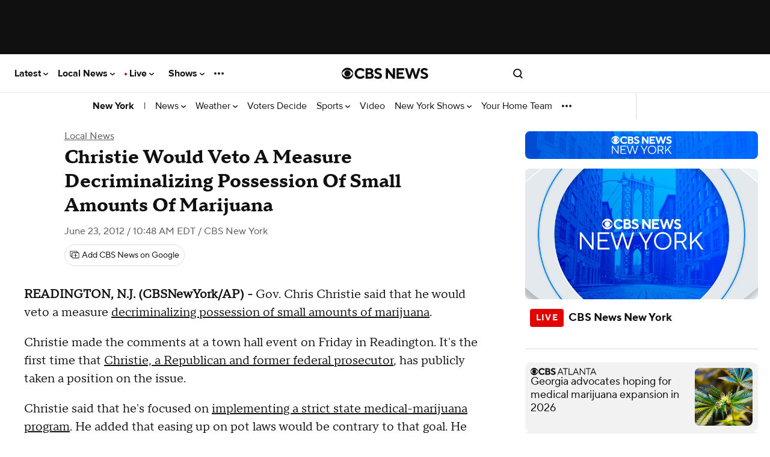

--- FILE ---
content_type: text/javascript; charset=UTF-8
request_url: https://imasdk.googleapis.com/js/sdkloader/ima3_dai.js
body_size: 184103
content:
(function(){var m,aa=typeof Object.create=="function"?Object.create:function(a){var b=function(){};b.prototype=a;return new b},ba=typeof Object.defineProperties=="function"?Object.defineProperty:function(a,b,c){if(a==Array.prototype||a==Object.prototype)return a;a[b]=c.value;return a},ea=function(a){a=["object"==typeof globalThis&&globalThis,a,"object"==typeof window&&window,"object"==typeof self&&self,"object"==typeof global&&global];for(var b=0;b<a.length;++b){var c=a[b];if(c&&c.Math==Math)return c}throw Error("Cannot find global object"); 
},ha=ea(this),ia=function(a,b){if(b)a:{var c=ha;a=a.split(".");for(var d=0;d<a.length-1;d++){var e=a[d];if(!(e in c))break a;c=c[e]}a=a[a.length-1];d=c[a];b=b(d);b!=d&&b!=null&&ba(c,a,{configurable:!0,writable:!0,value:b})}},ka=function(){function a(){function c(){}new c;Reflect.construct(c,[],function(){});return new c instanceof c}if(typeof Reflect!="undefined"&&Reflect.construct){if(a())return Reflect.construct;var b=Reflect.construct;return function(c,d,e){c=b(c,d);e&&Reflect.setPrototypeOf(c, 
e.prototype);return c}}return function(c,d,e){e===void 0&&(e=c);e=aa(e.prototype||Object.prototype);return Function.prototype.apply.call(c,e,d)||e}}(),la;if(typeof Object.setPrototypeOf=="function")la=Object.setPrototypeOf;else{var ma;a:{var na={a:!0},oa={};try{oa.__proto__=na;ma=oa.a;break a}catch(a){}ma=!1}la=ma?function(a,b){a.__proto__=b;if(a.__proto__!==b)throw new TypeError(a+" is not extensible");return a}:null} 
var pa=la,r=function(a,b){a.prototype=aa(b.prototype);a.prototype.constructor=a;if(pa)pa(a,b);else for(var c in b)if(c!="prototype")if(Object.defineProperties){var d=Object.getOwnPropertyDescriptor(b,c);d&&Object.defineProperty(a,c,d)}else a[c]=b[c];a.yb=b.prototype},qa=function(a){var b=0;return function(){return b<a.length?{done:!1,value:a[b++]}:{done:!0}}},u=function(a){var b=typeof Symbol!="undefined"&&Symbol.iterator&&a[Symbol.iterator];if(b)return b.call(a);if(typeof a.length=="number")return{next:qa(a)}; 
throw Error(String(a)+" is not an iterable or ArrayLike");},w=function(a){if(!(a instanceof Array)){a=u(a);for(var b,c=[];!(b=a.next()).done;)c.push(b.value);a=c}return a},sa=function(a){return ra(a,a)},ra=function(a,b){a.raw=b;Object.freeze&&(Object.freeze(a),Object.freeze(b));return a},ta=function(a,b){return Object.prototype.hasOwnProperty.call(a,b)},ua=typeof Object.assign=="function"?Object.assign:function(a,b){if(a==null)throw new TypeError("No nullish arg");a=Object(a);for(var c=1;c<arguments.length;c++){var d= 
arguments[c];if(d)for(var e in d)ta(d,e)&&(a[e]=d[e])}return a};ia("Object.assign",function(a){return a||ua});var va=function(){this.B=!1;this.o=null;this.j=void 0;this.g=1;this.G=this.l=0;this.A=null},wa=function(a){if(a.B)throw new TypeError("Generator is already running");a.B=!0};va.prototype.F=function(a){this.j=a};var xa=function(a,b){a.A={Nh:b,Hk:!0};a.g=a.l||a.G};va.prototype.return=function(a){this.A={return:a};this.g=this.G}; 
var y=function(a,b,c){a.g=c;return{value:b}},ya=function(a,b){a.g=b;a.l=0},za=function(a){a.l=0;var b=a.A.Nh;a.A=null;return b},Aa=function(a){this.g=new va;this.j=a},Fa=function(a,b){wa(a.g);var c=a.g.o;if(c)return Ba(a,"return"in c?c["return"]:function(d){return{value:d,done:!0}},b,a.g.return);a.g.return(b);return Ea(a)},Ba=function(a,b,c,d){try{var e=b.call(a.g.o,c);if(!(e instanceof Object))throw new TypeError("Iterator result "+e+" is not an object");if(!e.done)return a.g.B=!1,e;var f=e.value}catch(g){return a.g.o= 
null,xa(a.g,g),Ea(a)}a.g.o=null;d.call(a.g,f);return Ea(a)},Ea=function(a){for(;a.g.g;)try{var b=a.j(a.g);if(b)return a.g.B=!1,{value:b.value,done:!1}}catch(c){a.g.j=void 0,xa(a.g,c)}a.g.B=!1;if(a.g.A){b=a.g.A;a.g.A=null;if(b.Hk)throw b.Nh;return{value:b.return,done:!0}}return{value:void 0,done:!0}},Ga=function(a){this.next=function(b){wa(a.g);a.g.o?b=Ba(a,a.g.o.next,b,a.g.F):(a.g.F(b),b=Ea(a));return b};this.throw=function(b){wa(a.g);a.g.o?b=Ba(a,a.g.o["throw"],b,a.g.F):(xa(a.g,b),b=Ea(a));return b}; 
this.return=function(b){return Fa(a,b)};this[Symbol.iterator]=function(){return this}},Ha=function(a){function b(d){return a.next(d)}function c(d){return a.throw(d)}return new Promise(function(d,e){function f(g){g.done?d(g.value):Promise.resolve(g.value).then(b,c).then(f,e)}f(a.next())})},z=function(a){return Ha(new Ga(new Aa(a)))},Ia=function(){for(var a=Number(this),b=[],c=a;c<arguments.length;c++)b[c-a]=arguments[c];return b};ia("globalThis",function(a){return a||ha}); 
ia("Reflect",function(a){return a?a:{}});ia("Reflect.construct",function(){return ka});ia("Reflect.setPrototypeOf",function(a){return a?a:pa?function(b,c){try{return pa(b,c),!0}catch(d){return!1}}:null}); 
ia("Symbol",function(a){if(a)return a;var b=function(f,g){this.g=f;ba(this,"description",{configurable:!0,writable:!0,value:g})};b.prototype.toString=function(){return this.g};var c="jscomp_symbol_"+(Math.random()*1E9>>>0)+"_",d=0,e=function(f){if(this instanceof e)throw new TypeError("Symbol is not a constructor");return new b(c+(f||"")+"_"+d++,f)};return e}); 
ia("Symbol.iterator",function(a){if(a)return a;a=Symbol("Symbol.iterator");ba(Array.prototype,a,{configurable:!0,writable:!0,value:function(){return Ja(qa(this))}});return a});var Ja=function(a){a={next:a};a[Symbol.iterator]=function(){return this};return a}; 
ia("Promise",function(a){function b(){this.g=null}function c(g){return g instanceof e?g:new e(function(h){h(g)})}if(a)return a;b.prototype.j=function(g){if(this.g==null){this.g=[];var h=this;this.l(function(){h.A()})}this.g.push(g)};var d=ha.setTimeout;b.prototype.l=function(g){d(g,0)};b.prototype.A=function(){for(;this.g&&this.g.length;){var g=this.g;this.g=[];for(var h=0;h<g.length;++h){var k=g[h];g[h]=null;try{k()}catch(l){this.o(l)}}}this.g=null};b.prototype.o=function(g){this.l(function(){throw g; 
})};var e=function(g){this.g=0;this.l=void 0;this.j=[];this.F=!1;var h=this.A();try{g(h.resolve,h.reject)}catch(k){h.reject(k)}};e.prototype.A=function(){function g(l){return function(n){k||(k=!0,l.call(h,n))}}var h=this,k=!1;return{resolve:g(this.K),reject:g(this.o)}};e.prototype.K=function(g){if(g===this)this.o(new TypeError("A Promise cannot resolve to itself"));else if(g instanceof e)this.N(g);else{a:switch(typeof g){case "object":var h=g!=null;break a;case "function":h=!0;break a;default:h=!1}h? 
this.H(g):this.B(g)}};e.prototype.H=function(g){var h=void 0;try{h=g.then}catch(k){this.o(k);return}typeof h=="function"?this.P(h,g):this.B(g)};e.prototype.o=function(g){this.G(2,g)};e.prototype.B=function(g){this.G(1,g)};e.prototype.G=function(g,h){if(this.g!=0)throw Error("Cannot settle("+g+", "+h+"): Promise already settled in state"+this.g);this.g=g;this.l=h;this.g===2&&this.M();this.C()};e.prototype.M=function(){var g=this;d(function(){if(g.D()){var h=ha.console;typeof h!=="undefined"&&h.error(g.l)}}, 
1)};e.prototype.D=function(){if(this.F)return!1;var g=ha.CustomEvent,h=ha.Event,k=ha.dispatchEvent;if(typeof k==="undefined")return!0;typeof g==="function"?g=new g("unhandledrejection",{cancelable:!0}):typeof h==="function"?g=new h("unhandledrejection",{cancelable:!0}):(g=ha.document.createEvent("CustomEvent"),g.initCustomEvent("unhandledrejection",!1,!0,g));g.promise=this;g.reason=this.l;return k(g)};e.prototype.C=function(){if(this.j!=null){for(var g=0;g<this.j.length;++g)f.j(this.j[g]);this.j= 
null}};var f=new b;e.prototype.N=function(g){var h=this.A();g.te(h.resolve,h.reject)};e.prototype.P=function(g,h){var k=this.A();try{g.call(h,k.resolve,k.reject)}catch(l){k.reject(l)}};e.prototype.then=function(g,h){function k(q,v){return typeof q=="function"?function(t){try{l(q(t))}catch(x){n(x)}}:v}var l,n,p=new e(function(q,v){l=q;n=v});this.te(k(g,l),k(h,n));return p};e.prototype.catch=function(g){return this.then(void 0,g)};e.prototype.te=function(g,h){function k(){switch(l.g){case 1:g(l.l); 
break;case 2:h(l.l);break;default:throw Error("Unexpected state: "+l.g);}}var l=this;this.j==null?f.j(k):this.j.push(k);this.F=!0};e.resolve=c;e.reject=function(g){return new e(function(h,k){k(g)})};e.race=function(g){return new e(function(h,k){for(var l=u(g),n=l.next();!n.done;n=l.next())c(n.value).te(h,k)})};e.all=function(g){var h=u(g),k=h.next();return k.done?c([]):new e(function(l,n){function p(t){return function(x){q[t]=x;v--;v==0&&l(q)}}var q=[],v=0;do q.push(void 0),v++,c(k.value).te(p(q.length- 
1),n),k=h.next();while(!k.done)})};return e});ia("Object.setPrototypeOf",function(a){return a||pa});ia("Symbol.dispose",function(a){return a?a:Symbol("Symbol.dispose")});ia("Array.prototype.find",function(a){return a?a:function(b,c){a:{var d=this;d instanceof String&&(d=String(d));for(var e=d.length,f=0;f<e;f++){var g=d[f];if(b.call(c,g,f,d)){b=g;break a}}b=void 0}return b}}); 
ia("WeakMap",function(a){function b(){}function c(k){var l=typeof k;return l==="object"&&k!==null||l==="function"}function d(k){if(!ta(k,f)){var l=new b;ba(k,f,{value:l})}}function e(k){var l=Object[k];l&&(Object[k]=function(n){if(n instanceof b)return n;Object.isExtensible(n)&&d(n);return l(n)})}if(function(){if(!a||!Object.seal)return!1;try{var k=Object.seal({}),l=Object.seal({}),n=new a([[k,2],[l,3]]);if(n.get(k)!=2||n.get(l)!=3)return!1;n.delete(k);n.set(l,4);return!n.has(k)&&n.get(l)==4}catch(p){return!1}}())return a; 
var f="$jscomp_hidden_"+Math.random();e("freeze");e("preventExtensions");e("seal");var g=0,h=function(k){this.g=(g+=Math.random()+1).toString();if(k){k=u(k);for(var l;!(l=k.next()).done;)l=l.value,this.set(l[0],l[1])}};h.prototype.set=function(k,l){if(!c(k))throw Error("Invalid WeakMap key");d(k);if(!ta(k,f))throw Error("WeakMap key fail: "+k);k[f][this.g]=l;return this};h.prototype.get=function(k){return c(k)&&ta(k,f)?k[f][this.g]:void 0};h.prototype.has=function(k){return c(k)&&ta(k,f)&&ta(k[f], 
this.g)};h.prototype.delete=function(k){return c(k)&&ta(k,f)&&ta(k[f],this.g)?delete k[f][this.g]:!1};return h}); 
ia("Map",function(a){if(function(){if(!a||typeof a!="function"||!a.prototype.entries||typeof Object.seal!="function")return!1;try{var h=Object.seal({x:4}),k=new a(u([[h,"s"]]));if(k.get(h)!="s"||k.size!=1||k.get({x:4})||k.set({x:4},"t")!=k||k.size!=2)return!1;var l=k.entries(),n=l.next();if(n.done||n.value[0]!=h||n.value[1]!="s")return!1;n=l.next();return n.done||n.value[0].x!=4||n.value[1]!="t"||!l.next().done?!1:!0}catch(p){return!1}}())return a;var b=new WeakMap,c=function(h){this[0]={};this[1]= 
f();this.size=0;if(h){h=u(h);for(var k;!(k=h.next()).done;)k=k.value,this.set(k[0],k[1])}};c.prototype.set=function(h,k){h=h===0?0:h;var l=d(this,h);l.list||(l.list=this[0][l.id]=[]);l.entry?l.entry.value=k:(l.entry={next:this[1],Pb:this[1].Pb,head:this[1],key:h,value:k},l.list.push(l.entry),this[1].Pb.next=l.entry,this[1].Pb=l.entry,this.size++);return this};c.prototype.delete=function(h){h=d(this,h);return h.entry&&h.list?(h.list.splice(h.index,1),h.list.length||delete this[0][h.id],h.entry.Pb.next= 
h.entry.next,h.entry.next.Pb=h.entry.Pb,h.entry.head=null,this.size--,!0):!1};c.prototype.clear=function(){this[0]={};this[1]=this[1].Pb=f();this.size=0};c.prototype.has=function(h){return!!d(this,h).entry};c.prototype.get=function(h){return(h=d(this,h).entry)&&h.value};c.prototype.entries=function(){return e(this,function(h){return[h.key,h.value]})};c.prototype.keys=function(){return e(this,function(h){return h.key})};c.prototype.values=function(){return e(this,function(h){return h.value})};c.prototype.forEach= 
function(h,k){for(var l=this.entries(),n;!(n=l.next()).done;)n=n.value,h.call(k,n[1],n[0],this)};c.prototype[Symbol.iterator]=c.prototype.entries;var d=function(h,k){var l=k&&typeof k;l=="object"||l=="function"?b.has(k)?l=b.get(k):(l=""+ ++g,b.set(k,l)):l="p_"+k;var n=h[0][l];if(n&&ta(h[0],l))for(h=0;h<n.length;h++){var p=n[h];if(k!==k&&p.key!==p.key||k===p.key)return{id:l,list:n,index:h,entry:p}}return{id:l,list:n,index:-1,entry:void 0}},e=function(h,k){var l=h[1];return Ja(function(){if(l){for(;l.head!= 
h[1];)l=l.Pb;for(;l.next!=l.head;)return l=l.next,{done:!1,value:k(l)};l=null}return{done:!0,value:void 0}})},f=function(){var h={};return h.Pb=h.next=h.head=h},g=0;return c}); 
ia("Set",function(a){if(function(){if(!a||typeof a!="function"||!a.prototype.entries||typeof Object.seal!="function")return!1;try{var c=Object.seal({x:4}),d=new a(u([c]));if(!d.has(c)||d.size!=1||d.add(c)!=d||d.size!=1||d.add({x:4})!=d||d.size!=2)return!1;var e=d.entries(),f=e.next();if(f.done||f.value[0]!=c||f.value[1]!=c)return!1;f=e.next();return f.done||f.value[0]==c||f.value[0].x!=4||f.value[1]!=f.value[0]?!1:e.next().done}catch(g){return!1}}())return a;var b=function(c){this.g=new Map;if(c){c= 
u(c);for(var d;!(d=c.next()).done;)this.add(d.value)}this.size=this.g.size};b.prototype.add=function(c){c=c===0?0:c;this.g.set(c,c);this.size=this.g.size;return this};b.prototype.delete=function(c){c=this.g.delete(c);this.size=this.g.size;return c};b.prototype.clear=function(){this.g.clear();this.size=0};b.prototype.has=function(c){return this.g.has(c)};b.prototype.entries=function(){return this.g.entries()};b.prototype.values=function(){return this.g.values()};b.prototype.keys=b.prototype.values; 
b.prototype[Symbol.iterator]=b.prototype.values;b.prototype.forEach=function(c,d){var e=this;this.g.forEach(function(f){return c.call(d,f,f,e)})};return b});ia("Object.values",function(a){return a?a:function(b){var c=[],d;for(d in b)ta(b,d)&&c.push(b[d]);return c}});ia("Object.is",function(a){return a?a:function(b,c){return b===c?b!==0||1/b===1/c:b!==b&&c!==c}}); 
ia("Array.prototype.includes",function(a){return a?a:function(b,c){var d=this;d instanceof String&&(d=String(d));var e=d.length;c=c||0;for(c<0&&(c=Math.max(c+e,0));c<e;c++){var f=d[c];if(f===b||Object.is(f,b))return!0}return!1}});var Ka=function(a,b,c){if(a==null)throw new TypeError("The 'this' value for String.prototype."+c+" must not be null or undefined");if(b instanceof RegExp)throw new TypeError("First argument to String.prototype."+c+" must not be a regular expression");return a+""}; 
ia("String.prototype.includes",function(a){return a?a:function(b,c){return Ka(this,b,"includes").indexOf(b,c||0)!==-1}});ia("Array.from",function(a){return a?a:function(b,c,d){c=c!=null?c:function(h){return h};var e=[],f=typeof Symbol!="undefined"&&Symbol.iterator&&b[Symbol.iterator];if(typeof f=="function"){b=f.call(b);for(var g=0;!(f=b.next()).done;)e.push(c.call(d,f.value,g++))}else for(f=b.length,g=0;g<f;g++)e.push(c.call(d,b[g],g));return e}}); 
ia("Object.entries",function(a){return a?a:function(b){var c=[],d;for(d in b)ta(b,d)&&c.push([d,b[d]]);return c}});ia("Number.isFinite",function(a){return a?a:function(b){return typeof b!=="number"?!1:!isNaN(b)&&b!==Infinity&&b!==-Infinity}});ia("Number.MAX_SAFE_INTEGER",function(){return 9007199254740991});ia("Number.MIN_SAFE_INTEGER",function(){return-9007199254740991});ia("Number.isInteger",function(a){return a?a:function(b){return Number.isFinite(b)?b===Math.floor(b):!1}}); 
ia("Number.isSafeInteger",function(a){return a?a:function(b){return Number.isInteger(b)&&Math.abs(b)<=Number.MAX_SAFE_INTEGER}});ia("String.prototype.startsWith",function(a){return a?a:function(b,c){var d=Ka(this,b,"startsWith");b+="";var e=d.length,f=b.length;c=Math.max(0,Math.min(c|0,d.length));for(var g=0;g<f&&c<e;)if(d[c++]!=b[g++])return!1;return g>=f}}); 
ia("String.prototype.endsWith",function(a){return a?a:function(b,c){var d=Ka(this,b,"endsWith");b+="";c===void 0&&(c=d.length);c=Math.max(0,Math.min(c|0,d.length));for(var e=b.length;e>0&&c>0;)if(d[--c]!=b[--e])return!1;return e<=0}});var La=function(a,b){a instanceof String&&(a+="");var c=0,d=!1,e={next:function(){if(!d&&c<a.length){var f=c++;return{value:b(f,a[f]),done:!1}}d=!0;return{done:!0,value:void 0}}};e[Symbol.iterator]=function(){return e};return e}; 
ia("Array.prototype.entries",function(a){return a?a:function(){return La(this,function(b,c){return[b,c]})}});ia("Math.trunc",function(a){return a?a:function(b){b=Number(b);if(isNaN(b)||b===Infinity||b===-Infinity||b===0)return b;var c=Math.floor(Math.abs(b));return b<0?-c:c}});ia("Number.isNaN",function(a){return a?a:function(b){return typeof b==="number"&&isNaN(b)}});ia("Array.prototype.keys",function(a){return a?a:function(){return La(this,function(b){return b})}}); 
ia("Array.prototype.values",function(a){return a?a:function(){return La(this,function(b,c){return c})}});ia("Object.fromEntries",function(a){return a?a:function(b){var c={};if(!(Symbol.iterator in b))throw new TypeError(""+b+" is not iterable");b=b[Symbol.iterator].call(b);for(var d=b.next();!d.done;d=b.next()){d=d.value;if(Object(d)!==d)throw new TypeError("iterable for fromEntries should yield objects");c[d[0]]=d[1]}return c}}); 
ia("String.prototype.repeat",function(a){return a?a:function(b){var c=Ka(this,null,"repeat");if(b<0||b>1342177279)throw new RangeError("Invalid count value");b|=0;for(var d="";b;)if(b&1&&(d+=c),b>>>=1)c+=c;return d}});ia("String.prototype.padStart",function(a){return a?a:function(b,c){var d=Ka(this,null,"padStart");b-=d.length;c=c!==void 0?String(c):" ";return(b>0&&c?c.repeat(Math.ceil(b/c.length)).substring(0,b):"")+d}}); 
ia("Promise.allSettled",function(a){function b(d){return{status:"fulfilled",value:d}}function c(d){return{status:"rejected",reason:d}}return a?a:function(d){var e=this;d=Array.from(d,function(f){return e.resolve(f).then(b,c)});return e.all(d)}});ia("Math.imul",function(a){return a?a:function(b,c){b=Number(b);c=Number(c);var d=b&65535,e=c&65535;return d*e+((b>>>16&65535)*e+d*(c>>>16&65535)<<16>>>0)|0}});ia("Math.sign",function(a){return a?a:function(b){b=Number(b);return b===0||isNaN(b)?b:b>0?1:-1}}); 
ia("Array.prototype.flatMap",function(a){return a?a:function(b,c){var d=[];Array.prototype.forEach.call(this,function(e,f){e=b.call(c,e,f,this);Array.isArray(e)?d.push.apply(d,e):d.push(e)});return d}});/* 
 
 Copyright The Closure Library Authors. 
 SPDX-License-Identifier: Apache-2.0 
*/ 
var Ma=Ma||{},B=this||self,Oa=function(a,b){var c=Na("CLOSURE_FLAGS");a=c&&c[a];return a!=null?a:b},Na=function(a,b){a=a.split(".");b=b||B;for(var c=0;c<a.length;c++)if(b=b[a[c]],b==null)return null;return b},Pa=function(a){var b=typeof a;return b!="object"?b:a?Array.isArray(a)?"array":b:"null"},Qa=function(a){var b=Pa(a);return b=="array"||b=="object"&&typeof a.length=="number"},Ra=function(a){var b=typeof a;return b=="object"&&a!=null||b=="function"},Ua=function(a){return Object.prototype.hasOwnProperty.call(a, 
Sa)&&a[Sa]||(a[Sa]=++Ta)},Va=function(a){a!==null&&"removeAttribute"in a&&a.removeAttribute(Sa);try{delete a[Sa]}catch(b){}},Sa="closure_uid_"+(Math.random()*1E9>>>0),Ta=0,Wa=function(a,b,c){return a.call.apply(a.bind,arguments)},Xa=function(a,b,c){if(!a)throw Error();if(arguments.length>2){var d=Array.prototype.slice.call(arguments,2);return function(){var e=Array.prototype.slice.call(arguments);Array.prototype.unshift.apply(e,d);return a.apply(b,e)}}return function(){return a.apply(b,arguments)}}, 
Ya=function(a,b,c){Ya=Function.prototype.bind&&Function.prototype.bind.toString().indexOf("native code")!=-1?Wa:Xa;return Ya.apply(null,arguments)},$a=function(a,b){var c=Array.prototype.slice.call(arguments,1);return function(){var d=c.slice();d.push.apply(d,arguments);return a.apply(this,d)}},ab=function(){return Date.now()},C=function(a,b){a=a.split(".");for(var c=B,d;a.length&&(d=a.shift());)a.length||b===void 0?c[d]&&c[d]!==Object.prototype[d]?c=c[d]:c=c[d]={}:c[d]=b},bb=function(a){return a}, 
cb=function(a,b){function c(){}c.prototype=b.prototype;a.yb=b.prototype;a.prototype=new c;a.prototype.constructor=a;a.Kn=function(d,e,f){for(var g=Array(arguments.length-2),h=2;h<arguments.length;h++)g[h-2]=arguments[h];return b.prototype[e].apply(d,g)}};function db(a,b){if(Error.captureStackTrace)Error.captureStackTrace(this,db);else{var c=Error().stack;c&&(this.stack=c)}a&&(this.message=String(a));b!==void 0&&(this.cause=b)}cb(db,Error);db.prototype.name="CustomError";var eb;function fb(){throw Error("Invalid UTF8");}function gb(a,b){b=String.fromCharCode.apply(null,b);return a==null?b:a+b}var ib=void 0,jb,kb=typeof TextDecoder!=="undefined",lb,nb=typeof String.prototype.isWellFormed==="function",ob=typeof TextEncoder!=="undefined";function pb(a){B.setTimeout(function(){throw a;},0)};function qb(a){for(var b=[],c=0,d=0;d<a.length;d++){var e=a.charCodeAt(d);e>255&&(b[c++]=e&255,e>>=8);b[c++]=e}return b}function rb(a){return Array.prototype.map.call(a,function(b){b=b.toString(16);return b.length>1?b:"0"+b}).join("")};function D(a){return/^[\s\xa0]*$/.test(a)}var sb=String.prototype.trim?function(a){return a.trim()}:function(a){return/^[\s\xa0]*([\s\S]*?)[\s\xa0]*$/.exec(a)[1]},tb=/&/g,ub=/</g,vb=/>/g,wb=/"/g,xb=/'/g,yb=/\x00/g,zb=/[\x00&<>"']/;function Ab(a,b){return a.indexOf(b)!=-1}function Bb(a,b){return Ab(a.toLowerCase(),b.toLowerCase())} 
function Gb(a,b){var c=0;a=sb(String(a)).split(".");b=sb(String(b)).split(".");for(var d=Math.max(a.length,b.length),e=0;c==0&&e<d;e++){var f=a[e]||"",g=b[e]||"";do{f=/(\d*)(\D*)(.*)/.exec(f)||["","","",""];g=/(\d*)(\D*)(.*)/.exec(g)||["","","",""];if(f[0].length==0&&g[0].length==0)break;c=Hb(f[1].length==0?0:parseInt(f[1],10),g[1].length==0?0:parseInt(g[1],10))||Hb(f[2].length==0,g[2].length==0)||Hb(f[2],g[2]);f=f[3];g=g[3]}while(c==0)}return c}function Hb(a,b){return a<b?-1:a>b?1:0};var Ib=Oa(610401301,!1),Jb=Oa(1331761403,!1),Kb=Oa(748402147,!0),Lb=Oa(824648567,!0),Mb=Oa(824656860,Oa(1,!0));function Nb(){var a=B.navigator;return a&&(a=a.userAgent)?a:""}var Ob,Pb=B.navigator;Ob=Pb?Pb.userAgentData||null:null;function Qb(a){if(!Ib||!Ob)return!1;for(var b=0;b<Ob.brands.length;b++){var c=Ob.brands[b].brand;if(c&&Ab(c,a))return!0}return!1}function E(a){return Ab(Nb(),a)};function Rb(){return Ib?!!Ob&&Ob.brands.length>0:!1}function Sb(){return Rb()?!1:E("Trident")||E("MSIE")}function Tb(){return E("Firefox")||E("FxiOS")}function Ub(){return E("Safari")&&!(Vb()||(Rb()?0:E("Coast"))||(Rb()?0:E("Opera"))||(Rb()?0:E("Edge"))||(Rb()?Qb("Microsoft Edge"):E("Edg/"))||(Rb()?Qb("Opera"):E("OPR"))||Tb()||E("Silk")||E("Android"))}function Vb(){return Rb()?Qb("Chromium"):(E("Chrome")||E("CriOS"))&&!(Rb()?0:E("Edge"))||E("Silk")};function Wb(){return Ib&&Ob&&Ob.platform?Ob.platform==="Android":E("Android")}function Xb(){return E("iPhone")&&!E("iPod")&&!E("iPad")}function Yb(){return Xb()||E("iPad")||E("iPod")};var Zb=Array.prototype.indexOf?function(a,b){return Array.prototype.indexOf.call(a,b,void 0)}:function(a,b){if(typeof a==="string")return typeof b!=="string"||b.length!=1?-1:a.indexOf(b,0);for(var c=0;c<a.length;c++)if(c in a&&a[c]===b)return c;return-1},$b=Array.prototype.lastIndexOf?function(a,b){return Array.prototype.lastIndexOf.call(a,b,a.length-1)}:function(a,b){var c=a.length-1;c<0&&(c=Math.max(0,a.length+c));if(typeof a==="string")return typeof b!=="string"||b.length!=1?-1:a.lastIndexOf(b, 
c);for(;c>=0;c--)if(c in a&&a[c]===b)return c;return-1},ac=Array.prototype.forEach?function(a,b){Array.prototype.forEach.call(a,b,void 0)}:function(a,b){for(var c=a.length,d=typeof a==="string"?a.split(""):a,e=0;e<c;e++)e in d&&b.call(void 0,d[e],e,a)};function bc(a,b){for(var c=typeof a==="string"?a.split(""):a,d=a.length-1;d>=0;--d)d in c&&b.call(void 0,c[d],d,a)} 
var cc=Array.prototype.filter?function(a,b){return Array.prototype.filter.call(a,b,void 0)}:function(a,b){for(var c=a.length,d=[],e=0,f=typeof a==="string"?a.split(""):a,g=0;g<c;g++)if(g in f){var h=f[g];b.call(void 0,h,g,a)&&(d[e++]=h)}return d},dc=Array.prototype.map?function(a,b){return Array.prototype.map.call(a,b,void 0)}:function(a,b){for(var c=a.length,d=Array(c),e=typeof a==="string"?a.split(""):a,f=0;f<c;f++)f in e&&(d[f]=b.call(void 0,e[f],f,a));return d},ec=Array.prototype.reduce?function(a, 
b,c){return Array.prototype.reduce.call(a,b,c)}:function(a,b,c){var d=c;ac(a,function(e,f){d=b.call(void 0,d,e,f,a)});return d},fc=Array.prototype.some?function(a,b){return Array.prototype.some.call(a,b,void 0)}:function(a,b){for(var c=a.length,d=typeof a==="string"?a.split(""):a,e=0;e<c;e++)if(e in d&&b.call(void 0,d[e],e,a))return!0;return!1};function hc(a,b){b=mc(a,b);return b<0?null:typeof a==="string"?a.charAt(b):a[b]} 
function mc(a,b){for(var c=a.length,d=typeof a==="string"?a.split(""):a,e=0;e<c;e++)if(e in d&&b.call(void 0,d[e],e,a))return e;return-1}function nc(a,b){b=oc(a,b);return b<0?null:typeof a==="string"?a.charAt(b):a[b]}function oc(a,b){for(var c=typeof a==="string"?a.split(""):a,d=a.length-1;d>=0;d--)if(d in c&&b.call(void 0,c[d],d,a))return d;return-1}function pc(a,b){return Zb(a,b)>=0}function qc(a,b){b=Zb(a,b);var c;(c=b>=0)&&rc(a,b);return c} 
function rc(a,b){return Array.prototype.splice.call(a,b,1).length==1}function sc(a,b){var c=0;bc(a,function(d,e){b.call(void 0,d,e,a)&&rc(a,e)&&c++})}function wc(a){return Array.prototype.concat.apply([],arguments)}function xc(a){var b=a.length;if(b>0){for(var c=Array(b),d=0;d<b;d++)c[d]=a[d];return c}return[]}function yc(a){for(var b=0,c=0,d={};c<a.length;){var e=a[c++],f=Ra(e)?"o"+Ua(e):(typeof e).charAt(0)+e;Object.prototype.hasOwnProperty.call(d,f)||(d[f]=!0,a[b++]=e)}a.length=b} 
function zc(a,b){a.sort(b||Ac)}function Ac(a,b){return a>b?1:a<b?-1:0}function Bc(a,b){for(var c=[],d=0;d<b;d++)c[d]=a;return c};var Cc=function(a){Cc[" "](a);return a};Cc[" "]=function(){};var Dc=function(a,b){try{return Cc(a[b]),!0}catch(c){}return!1};var Ec=Sb(),Fc=E("Gecko")&&!(Bb(Nb(),"WebKit")&&!E("Edge"))&&!(E("Trident")||E("MSIE"))&&!E("Edge"),Gc=Bb(Nb(),"WebKit")&&!E("Edge"),Hc=Ib&&Ob&&Ob.platform?Ob.platform==="macOS":E("Macintosh"),Jc=Wb(),Kc=Xb(),Lc=E("iPad"),Mc=E("iPod"),Nc=Yb();var Oc=Tb(),Pc=E("Android")&&!(Vb()||Tb()||(Rb()?0:E("Opera"))||E("Silk")),Qc=Ub()&&!Yb();var Rc={},Sc=null,Tc=Fc||Gc||!Qc&&typeof B.atob=="function";function Uc(a,b){b===void 0&&(b=0);Vc();b=Rc[b];for(var c=Array(Math.floor(a.length/3)),d=b[64]||"",e=0,f=0;e<a.length-2;e+=3){var g=a[e],h=a[e+1],k=a[e+2],l=b[g>>2];g=b[(g&3)<<4|h>>4];h=b[(h&15)<<2|k>>6];k=b[k&63];c[f++]=""+l+g+h+k}l=0;k=d;switch(a.length-e){case 2:l=a[e+1],k=b[(l&15)<<2]||d;case 1:a=a[e],c[f]=""+b[a>>2]+b[(a&3)<<4|l>>4]+k+d}return c.join("")} 
function Wc(a){if(Tc)return B.atob(a);var b="";Xc(a,function(c){b+=String.fromCharCode(c)});return b}function Yc(a){var b=[];Xc(a,function(c){b.push(c)});return b}function Zc(a){var b=a.length,c=b*3/4;c%3?c=Math.floor(c):Ab("=.",a[b-1])&&(c=Ab("=.",a[b-2])?c-2:c-1);var d=new Uint8Array(c),e=0;Xc(a,function(f){d[e++]=f});return e!==c?d.subarray(0,e):d} 
function Xc(a,b){function c(k){for(;d<a.length;){var l=a.charAt(d++),n=Sc[l];if(n!=null)return n;if(!D(l))throw Error("Unknown base64 encoding at char: "+l);}return k}Vc();for(var d=0;;){var e=c(-1),f=c(0),g=c(64),h=c(64);if(h===64&&e===-1)break;b(e<<2|f>>4);g!=64&&(b(f<<4&240|g>>2),h!=64&&b(g<<6&192|h))}} 
function Vc(){if(!Sc){Sc={};for(var a="ABCDEFGHIJKLMNOPQRSTUVWXYZabcdefghijklmnopqrstuvwxyz0123456789".split(""),b=["+/=","+/","-_=","-_.","-_"],c=0;c<5;c++){var d=a.concat(b[c].split(""));Rc[c]=d;for(var e=0;e<d.length;e++){var f=d[e];Sc[f]===void 0&&(Sc[f]=e)}}}};var $c=typeof Uint8Array!=="undefined",ad=!Ec&&typeof btoa==="function",bd=/[-_.]/g,cd={"-":"+",_:"/",".":"="};function hd(a){return cd[a]||""}function id(a){if(!ad)return Zc(a);a=bd.test(a)?a.replace(bd,hd):a;a=atob(a);for(var b=new Uint8Array(a.length),c=0;c<a.length;c++)b[c]=a.charCodeAt(c);return b}var jd={};var ld=function(a,b){kd(b);this.g=a;if(a!=null&&a.length===0)throw Error("ByteString should be constructed with non-empty values");},nd=function(){return md||(md=new ld(null,jd))};ld.prototype.isEmpty=function(){return this.g==null};var od=function(a){kd(jd);var b=a.g;b=b==null||$c&&b!=null&&b instanceof Uint8Array?b:typeof b==="string"?id(b):null;return b==null?b:a.g=b},md;function kd(a){if(a!==jd)throw Error("illegal external caller");};function pd(a,b){a.__closure__error__context__984382||(a.__closure__error__context__984382={});a.__closure__error__context__984382.severity=b};var qd=void 0;function rd(a){a=Error(a);pd(a,"warning");return a}function sd(a,b){if(a!=null){var c;var d=(c=qd)!=null?c:qd={};c=d[a]||0;c>=b||(d[a]=c+1,a=Error(),pd(a,"incident"),pb(a))}};function td(){return typeof BigInt==="function"};var ud=typeof Symbol==="function"&&typeof Symbol()==="symbol";function vd(a,b,c){return typeof Symbol==="function"&&typeof Symbol()==="symbol"?(c===void 0?0:c)&&Symbol.for&&a?Symbol.for(a):a!=null?Symbol(a):Symbol():b}var wd=vd("jas",void 0,!0),xd=vd(void 0,"0di"),yd=vd(void 0,"1oa"),zd=vd(void 0,Symbol()),Ad=vd(void 0,"0ubs"),Bd=vd(void 0,"0ubsb"),Cd=vd(void 0,"0actk"),Dd=vd("m_m","Yn",!0);var Ed={Fk:{value:0,configurable:!0,writable:!0,enumerable:!1}},Fd=Object.defineProperties,F=ud?wd:"Fk",Gd,Hd=[];Pd(Hd,7);Gd=Object.freeze(Hd);function Qd(a,b){ud||F in a||Fd(a,Ed);a[F]|=b}function Pd(a,b){ud||F in a||Fd(a,Ed);a[F]=b}function Rd(a){if(4&a)return 512&a?512:1024&a?1024:0}function Sd(a){Qd(a,34);return a}function Td(a){Qd(a,8192);return a}function Ud(a){Qd(a,32);return a};var Vd={};function Wd(a,b){return b===void 0?a.g!==Xd&&!!(2&(a.I[F]|0)):!!(2&b)&&a.g!==Xd}var Xd={};function Yd(a,b){if(a!=null)if(typeof a==="string")a=a?new ld(a,jd):nd();else if(a.constructor!==ld)if($c&&a!=null&&a instanceof Uint8Array)a=a.length?new ld(new Uint8Array(a),jd):nd();else{if(!b)throw Error();a=void 0}return a}var Zd=function(a,b,c){this.g=a;this.j=b;this.l=c};Zd.prototype.next=function(){var a=this.g.next();a.done||(a.value=this.j.call(this.l,a.value));return a}; 
Zd.prototype[Symbol.iterator]=function(){return this};var $d=Object.freeze({}),ae=Object.freeze({});function be(a,b,c){var d=b&128?0:-1,e=a.length,f;if(f=!!e)f=a[e-1],f=f!=null&&typeof f==="object"&&f.constructor===Object;var g=e+(f?-1:0);for(b=b&128?1:0;b<g;b++)c(b-d,a[b]);if(f){a=a[e-1];for(var h in a)!isNaN(h)&&c(+h,a[h])}}var ce={};function de(a){a.Sn=!0;return a};var ee=de(function(a){return typeof a==="number"}),fe=de(function(a){return typeof a==="string"}),ge=de(function(a){return typeof a==="boolean"}),he=de(function(a){return!!a&&(typeof a==="object"||typeof a==="function")});function ie(){return je(de(function(a,b){return a===void 0?!0:fe(a,b)}))}function je(a){a.Ik=!0;return a};var ke=typeof B.BigInt==="function"&&typeof B.BigInt(0)==="bigint";function le(a){var b=a;if(fe(b)){if(!/^\s*(?:-?[1-9]\d*|0)?\s*$/.test(b))throw Error(String(b));}else if(ee(b)&&!Number.isSafeInteger(b))throw Error(String(b));return ke?BigInt(a):a=ge(a)?a?"1":"0":fe(a)?a.trim()||"0":String(a)}var re=de(function(a){return ke?a>=me&&a<=ne:a[0]==="-"?oe(a,pe):oe(a,qe)}),pe=Number.MIN_SAFE_INTEGER.toString(),me=ke?BigInt(Number.MIN_SAFE_INTEGER):void 0,qe=Number.MAX_SAFE_INTEGER.toString(),ne=ke?BigInt(Number.MAX_SAFE_INTEGER):void 0; 
function oe(a,b){if(a.length>b.length)return!1;if(a.length<b.length||a===b)return!0;for(var c=0;c<a.length;c++){var d=a[c],e=b[c];if(d>e)return!1;if(d<e)return!0}};var se=typeof Uint8Array.prototype.slice==="function",te=0,ue=0,Me;function Ne(a){var b=a>>>0;te=b;ue=(a-b)/4294967296>>>0}function Oe(a){if(a<0){Ne(0-a);var b=u(Pe(te,ue));a=b.next().value;b=b.next().value;te=a>>>0;ue=b>>>0}else Ne(a)}function Qe(a,b){var c=b*4294967296+(a>>>0);return Number.isSafeInteger(c)?c:Re(a,b)}function Se(a,b){return le(td()?BigInt.asUintN(64,(BigInt(b>>>0)<<BigInt(32))+BigInt(a>>>0)):Re(a,b))} 
function Te(a,b){var c=b&2147483648;c&&(a=~a+1>>>0,b=~b>>>0,a==0&&(b=b+1>>>0));a=Qe(a,b);return typeof a==="number"?c?-a:a:c?"-"+a:a}function Ue(a,b){return td()?le(BigInt.asIntN(64,(BigInt.asUintN(32,BigInt(b))<<BigInt(32))+BigInt.asUintN(32,BigInt(a)))):le(Ve(a,b))} 
function Re(a,b){b>>>=0;a>>>=0;if(b<=2097151)var c=""+(4294967296*b+a);else td()?c=""+(BigInt(b)<<BigInt(32)|BigInt(a)):(c=(a>>>24|b<<8)&16777215,b=b>>16&65535,a=(a&16777215)+c*6777216+b*6710656,c+=b*8147497,b*=2,a>=1E7&&(c+=a/1E7>>>0,a%=1E7),c>=1E7&&(b+=c/1E7>>>0,c%=1E7),c=b+We(c)+We(a));return c}function We(a){a=String(a);return"0000000".slice(a.length)+a} 
function Ve(a,b){b&2147483648?td()?a=""+(BigInt(b|0)<<BigInt(32)|BigInt(a>>>0)):(b=u(Pe(a,b)),a=b.next().value,b=b.next().value,a="-"+Re(a,b)):a=Re(a,b);return a} 
function Xe(a){if(a.length<16)Oe(Number(a));else if(td())a=BigInt(a),te=Number(a&BigInt(4294967295))>>>0,ue=Number(a>>BigInt(32)&BigInt(4294967295));else{var b=+(a[0]==="-");ue=te=0;for(var c=a.length,d=0+b,e=(c-b)%6+b;e<=c;d=e,e+=6)d=Number(a.slice(d,e)),ue*=1E6,te=te*1E6+d,te>=4294967296&&(ue+=Math.trunc(te/4294967296),ue>>>=0,te>>>=0);b&&(b=u(Pe(te,ue)),a=b.next().value,b=b.next().value,te=a,ue=b)}}function Pe(a,b){b=~b;a?a=~a+1:b+=1;return[a,b]};function Ye(a){return Array.prototype.slice.call(a)};var Ze=typeof BigInt==="function"?BigInt.asIntN:void 0,$e=typeof BigInt==="function"?BigInt.asUintN:void 0,af=Number.isSafeInteger,bf=Number.isFinite,cf=Math.trunc;function df(a){if(a==null||typeof a==="number")return a;if(a==="NaN"||a==="Infinity"||a==="-Infinity")return Number(a)}function ef(a){if(typeof a!=="boolean")throw Error("Expected boolean but got "+Pa(a)+": "+a);return a}function ff(a){if(a==null||typeof a==="boolean")return a;if(typeof a==="number")return!!a}var gf=/^-?([1-9][0-9]*|0)(\.[0-9]+)?$/; 
function hf(a){switch(typeof a){case "bigint":return!0;case "number":return bf(a);case "string":return gf.test(a);default:return!1}}function jf(a){if(!bf(a))throw rd("enum");return a|0}function kf(a){return a==null?a:bf(a)?a|0:void 0}function lf(a){if(typeof a!=="number")throw rd("int32");if(!bf(a))throw rd("int32");return a|0}function mf(a){if(a==null)return a;if(typeof a==="string"&&a)a=+a;else if(typeof a!=="number")return;return bf(a)?a|0:void 0} 
function nf(a){if(a==null)return a;if(typeof a==="string"&&a)a=+a;else if(typeof a!=="number")return;return bf(a)?a>>>0:void 0} 
function of(a){var b=void 0;b!=null||(b=Mb?1024:0);if(!hf(a))throw rd("int64");var c=typeof a;switch(b){case 512:switch(c){case "string":return pf(a);case "bigint":return String(Ze(64,a));default:return qf(a)}case 1024:switch(c){case "string":return rf(a);case "bigint":return le(Ze(64,a));default:return sf(a)}case 0:switch(c){case "string":return pf(a);case "bigint":return le(Ze(64,a));default:return tf(a)}default:throw Error("Unknown format requested type for int64");}} 
function uf(a){return a==null?a:of(a)}function vf(a){var b=a.length;if(a[0]==="-"?b<20||b===20&&a<="-9223372036854775808":b<19||b===19&&a<="9223372036854775807")return a;Xe(a);return Ve(te,ue)}function tf(a){a=cf(a);af(a)||(Oe(a),a=Te(te,ue));return a}function qf(a){a=cf(a);af(a)?a=String(a):(Oe(a),a=Ve(te,ue));return a}function pf(a){var b=cf(Number(a));if(af(b))return String(b);b=a.indexOf(".");b!==-1&&(a=a.substring(0,b));return vf(a)} 
function rf(a){var b=cf(Number(a));if(af(b))return le(b);b=a.indexOf(".");b!==-1&&(a=a.substring(0,b));return td()?le(Ze(64,BigInt(a))):le(vf(a))}function sf(a){return af(a)?le(tf(a)):le(qf(a))}function wf(a){if(a==null)return a;if(typeof a==="bigint")return re(a)?a=Number(a):(a=Ze(64,a),a=re(a)?Number(a):String(a)),a;if(hf(a))return typeof a==="number"?tf(a):pf(a)}function xf(a){var b=typeof a;if(a==null)return a;if(b==="bigint")return le(Ze(64,a));if(hf(a))return b==="string"?rf(a):sf(a)} 
function yf(a){if(a==null)return a;var b=typeof a;if(b==="bigint")return String(Ze(64,a));if(hf(a)){if(b==="string")return pf(a);if(b==="number")return tf(a)}} 
function zf(a){if(a==null)return a;var b=typeof a;if(b==="bigint")return String($e(64,a));if(hf(a)){if(b==="string")return b=cf(Number(a)),af(b)&&b>=0?a=String(b):(b=a.indexOf("."),b!==-1&&(a=a.substring(0,b)),a[0]==="-"?b=!1:(b=a.length,b=b<20?!0:b===20&&a<="18446744073709551615"),b||(Xe(a),a=Re(te,ue))),a;if(b==="number")return a=cf(a),a>=0&&af(a)||(Oe(a),a=Qe(te,ue)),a}}function Af(a){if(typeof a!=="string")throw Error();return a} 
function Gf(a){if(a!=null&&typeof a!=="string")throw Error();return a}function Hf(a){return a==null||typeof a==="string"?a:void 0}function If(a,b,c,d){if(a!=null&&a[Dd]===Vd)return a;if(!Array.isArray(a))return c?d&2?b[xd]||(b[xd]=Jf(b)):new b:void 0;c=a[F]|0;d=c|d&32|d&2;d!==c&&Pd(a,d);return new b(a)}function Jf(a){a=new a;Sd(a.I);return a}function Kf(a,b,c){if(b)return ef(a);var d;return(d=ff(a))!=null?d:c?!1:void 0} 
function Lf(a,b,c){if(b)return Af(a);var d;return(d=Hf(a))!=null?d:c?"":void 0};function Mf(a){return a};var Nf={},Of=function(){try{var a=function(){return ka(Map,[],this.constructor)};r(a,Map);Cc(new a);return!1}catch(b){return!0}}(),Pf=function(){this.g=new Map};m=Pf.prototype;m.get=function(a){return this.g.get(a)};m.set=function(a,b){this.g.set(a,b);this.size=this.g.size;return this};m.delete=function(a){a=this.g.delete(a);this.size=this.g.size;return a};m.clear=function(){this.g.clear();this.size=this.g.size};m.has=function(a){return this.g.has(a)};m.entries=function(){return this.g.entries()}; 
m.keys=function(){return this.g.keys()};m.values=function(){return this.g.values()};m.forEach=function(a,b){return this.g.forEach(a,b)};Pf.prototype[Symbol.iterator]=function(){return this.entries()};var Qf=function(){if(Of)return Object.setPrototypeOf(Pf.prototype,Map.prototype),Object.defineProperties(Pf.prototype,{size:{value:0,configurable:!0,enumerable:!0,writable:!0}}),Pf;var a=function(){return ka(Map,[],this.constructor)};r(a,Map);return a}();function Rf(a){return a} 
var Tf=function(a,b,c,d){c=c===void 0?Rf:c;d=d===void 0?Rf:d;var e=Qf.call(this)||this;e.Yc=a[F]|0;e.Uc=b;e.Se=c;e.Ii=e.Uc?Sf:d;for(var f=0;f<a.length;f++){var g=a[f],h=c(g[0],!1,!0),k=g[1];b?k===void 0&&(k=null):k=d(g[1],!1,!0,void 0,void 0,e.Yc);Qf.prototype.set.call(e,h,k)}return e};r(Tf,Qf);var Uf=function(a){if(a.Yc&2)throw Error("Cannot mutate an immutable Map");},Vf=function(a,b){return Td(Array.from(Qf.prototype.entries.call(a),b))};m=Tf.prototype;m.clear=function(){Uf(this);Qf.prototype.clear.call(this)}; 
m.delete=function(a){Uf(this);return Qf.prototype.delete.call(this,this.Se(a,!0,!1))};m.entries=function(){if(this.Uc){var a=Qf.prototype.keys.call(this);a=new Zd(a,Wf,this)}else a=Qf.prototype.entries.call(this);return a};m.values=function(){if(this.Uc){var a=Qf.prototype.keys.call(this);a=new Zd(a,Tf.prototype.get,this)}else a=Qf.prototype.values.call(this);return a}; 
m.forEach=function(a,b){this.Uc?Qf.prototype.forEach.call(this,function(c,d,e){a.call(b,e.get(d),d,e)}):Qf.prototype.forEach.call(this,a,b)};m.set=function(a,b){Uf(this);a=this.Se(a,!0,!1);return a==null?this:b==null?(Qf.prototype.delete.call(this,a),this):Qf.prototype.set.call(this,a,this.Ii(b,!0,!0,this.Uc,!1,this.Yc))};m.has=function(a){return Qf.prototype.has.call(this,this.Se(a,!1,!1))}; 
m.get=function(a){a=this.Se(a,!1,!1);var b=Qf.prototype.get.call(this,a);if(b!==void 0){var c=this.Uc;return c?(c=this.Ii(b,!1,!0,c,this.Mn,this.Yc),c!==b&&Qf.prototype.set.call(this,a,c),c):b}};Tf.prototype[Symbol.iterator]=function(){return this.entries()};Tf.prototype.toJSON=void 0;function Sf(a,b,c,d,e,f){a=If(a,d,c,f);e&&(a=Xf(a));return a}function Wf(a){return[a,this.get(a)]}var Yf;function Zf(){return Yf||(Yf=new Tf(Sd([]),void 0,void 0,void 0,Nf))};function $f(a){var b=bb(zd);return b?a[b]:void 0}var ag=function(){},bg=function(a,b){for(var c in a)!isNaN(c)&&b(a,+c,a[c])},cg=function(a){var b=new ag;bg(a,function(c,d,e){b[d]=Ye(e)});b.g=a.g;return b};function dg(a,b){b<100||sd(Ad,1)};function eg(a,b,c,d){var e=d!==void 0;d=!!d;var f=bb(zd),g;!e&&ud&&f&&(g=a[f])&&bg(g,dg);f=[];var h=a.length;g=4294967295;var k=!1,l=!!(b&64),n=l?b&128?0:-1:void 0;if(!(b&1)){var p=h&&a[h-1];p!=null&&typeof p==="object"&&p.constructor===Object?(h--,g=h):p=void 0;if(l&&!(b&128)&&!e){k=!0;var q;g=((q=fg)!=null?q:Mf)(g-n,n,a,p,void 0)+n}}b=void 0;for(q=0;q<h;q++){var v=a[q];if(v!=null&&(v=c(v,d))!=null)if(l&&q>=g){var t=q-n,x=void 0;((x=b)!=null?x:b={})[t]=v}else f[q]=v}if(p)for(var A in p)h=p[A],h!= 
null&&(h=c(h,d))!=null&&(q=+A,v=void 0,l&&!Number.isNaN(q)&&(v=q+n)<g?f[v]=h:(q=void 0,((q=b)!=null?q:b={})[A]=h));b&&(k?f.push(b):f[g]=b);e&&bb(zd)&&(a=$f(a))&&a instanceof ag&&(f[zd]=cg(a));return f}function gg(a){a[0]=hg(a[0]);a[1]=hg(a[1]);return a} 
function hg(a){switch(typeof a){case "number":return Number.isFinite(a)?a:""+a;case "bigint":return re(a)?Number(a):""+a;case "boolean":return a?1:0;case "object":if(Array.isArray(a)){var b=a[F]|0;return a.length===0&&b&1?void 0:eg(a,b,hg)}if(a!=null&&a[Dd]===Vd)return ig(a);if(a instanceof ld){b=a.g;if(b==null)a="";else if(typeof b==="string")a=b;else{if(ad){for(var c="",d=0,e=b.length-10240;d<e;)c+=String.fromCharCode.apply(null,b.subarray(d,d+=10240));c+=String.fromCharCode.apply(null,d?b.subarray(d): 
b);b=btoa(c)}else b=Uc(b);a=a.g=b}return a}if(a instanceof Tf)return a=a.size!==0?Vf(a,gg):void 0,a;return}return a}var fg;function ig(a){a=a.I;return eg(a,a[F]|0,hg)};var jg,kg;function lg(a){switch(typeof a){case "boolean":return jg||(jg=[0,void 0,!0]);case "number":return a>0?void 0:a===0?kg||(kg=[0,void 0]):[-a,void 0];case "string":return[0,a];case "object":return a}}function mg(a,b){return ng(a,b[0],b[1])}function G(a,b,c){return ng(a,b,c,2048)} 
function ng(a,b,c,d){d=d===void 0?0:d;if(a==null){var e=32;c?(a=[c],e|=128):a=[];b&&(e=e&-16760833|(b&1023)<<14)}else{if(!Array.isArray(a))throw Error("narr");e=a[F]|0;if(Kb&&1&e)throw Error("rfarr");2048&e&&!(2&e)&&og();if(e&256)throw Error("farr");if(e&64)return(e|d)!==e&&Pd(a,e|d),a;if(c&&(e|=128,c!==a[0]))throw Error("mid");a:{c=a;e|=64;var f=c.length;if(f){var g=f-1,h=c[g];if(h!=null&&typeof h==="object"&&h.constructor===Object){b=e&128?0:-1;g-=b;if(g>=1024)throw Error("pvtlmt");for(var k in h)f= 
+k,f<g&&(c[f+b]=h[k],delete h[k]);e=e&-16760833|(g&1023)<<14;break a}}if(b){k=Math.max(b,f-(e&128?0:-1));if(k>1024)throw Error("spvt");e=e&-16760833|(k&1023)<<14}}}Pd(a,e|64|d);return a}function og(){if(Kb)throw Error("carr");sd(Cd,5)};function pg(a,b){if(typeof a!=="object")return a;if(Array.isArray(a)){var c=a[F]|0;return a.length===0&&c&1?void 0:qg(a,c,b)}if(a!=null&&a[Dd]===Vd)return rg(a);if(a instanceof Tf){b=a.Yc;if(b&2)return a;if(!a.size)return;c=Sd(Vf(a));if(a.Uc)for(a=0;a<c.length;a++){var d=c[a],e=d[1];e==null||typeof e!=="object"?e=void 0:e!=null&&e[Dd]===Vd?e=rg(e):Array.isArray(e)?e=qg(e,e[F]|0,!!(b&32)):e=void 0;d[1]=e}return c}if(a instanceof ld)return a} 
function qg(a,b,c){if(b&2)return a;!c||4096&b||16&b?a=sg(a,b,!1,c&&!(b&16)):(Qd(a,34),b&4&&Object.freeze(a));return a}function tg(a,b,c){a=new a.constructor(b);c&&(a.g=Xd);a.l=Xd;return a}function rg(a){var b=a.I,c=b[F]|0;return Wd(a,c)?a:ug(a,b,c)?tg(a,b):sg(b,c)}function sg(a,b,c,d){d!=null||(d=!!(34&b));a=eg(a,b,pg,d);d=32;c&&(d|=2);b=b&16769217|d;Pd(a,b);return a}function Xf(a){var b=a.I,c=b[F]|0;return Wd(a,c)?ug(a,b,c)?tg(a,b,!0):new a.constructor(sg(b,c,!1)):a} 
function vg(a){if(a.g!==Xd)return!1;var b=a.I;b=sg(b,b[F]|0);Qd(b,2048);a.I=b;a.g=void 0;a.l=void 0;return!0}function wg(a){if(!vg(a)&&Wd(a,a.I[F]|0))throw Error();}function xg(a,b){b===void 0&&(b=a[F]|0);b&32&&!(b&4096)&&Pd(a,b|4096)}function ug(a,b,c){return c&2?!0:c&32&&!(c&4096)?(Pd(b,c|2),a.g=Xd,!0):!1};var yg=le(0),zg={},Bg=function(a,b,c,d,e){b=Ag(a.I,b,c,e);if(b!==null||d&&a.l!==Xd)return b},Ag=function(a,b,c,d){if(b===-1)return null;var e=b+(c?0:-1),f=a.length-1;if(!(f<1+(c?0:-1))){if(e>=f){var g=a[f];if(g!=null&&typeof g==="object"&&g.constructor===Object){c=g[b];var h=!0}else if(e===f)c=g;else return}else c=a[e];if(d&&c!=null){d=d(c);if(d==null)return d;if(!Object.is(d,c))return h?g[b]=d:a[e]=d,d}return c}},Dg=function(a,b,c){wg(a);var d=a.I;Cg(d,d[F]|0,b,c);return a}; 
function Cg(a,b,c,d,e){var f=c+(e?0:-1),g=a.length-1;if(g>=1+(e?0:-1)&&f>=g){var h=a[g];if(h!=null&&typeof h==="object"&&h.constructor===Object)return h[c]=d,b}if(f<=g)return a[f]=d,b;if(d!==void 0){var k;g=((k=b)!=null?k:b=a[F]|0)>>14&1023||536870912;c>=g?d!=null&&(f={},a[g+(e?0:-1)]=(f[c]=d,f)):a[f]=d}return b}var Eg=function(a){return a===$d?2:4}; 
function Fg(a,b,c,d,e,f){var g=a.I,h=g[F]|0;d=Wd(a,h)?1:d;e=!!e||d===3;d===2&&vg(a)&&(g=a.I,h=g[F]|0);a=Gg(g,b,f);var k=a===Gd?7:a[F]|0,l=Hg(k,h);var n=4&l?!1:!0;if(n){4&l&&(a=Ye(a),k=0,l=Ig(l,h),h=Cg(g,h,b,a,f));for(var p=0,q=0;p<a.length;p++){var v=c(a[p]);v!=null&&(a[q++]=v)}q<p&&(a.length=q);c=(l|4)&-513;l=c&=-1025;l&=-4097}l!==k&&(Pd(a,l),2&l&&Object.freeze(a));return a=Qg(a,l,g,h,b,f,d,n,e)} 
function Qg(a,b,c,d,e,f,g,h,k){var l=b;g===1||(g!==4?0:2&b||!(16&b)&&32&d)?Rg(b)||(b|=!a.length||h&&!(4096&b)||32&d&&!(4096&b||16&b)?2:256,b!==l&&Pd(a,b),Object.freeze(a)):(g===2&&Rg(b)&&(a=Ye(a),l=0,b=Ig(b,d),d=Cg(c,d,e,a,f)),Rg(b)||(k||(b|=16),b!==l&&Pd(a,b)));2&b||!(4096&b||16&b)||xg(c,d);return a}function Gg(a,b,c){a=Ag(a,b,c);return Array.isArray(a)?a:Gd}function Hg(a,b){2&b&&(a|=2);return a|1}function Rg(a){return!!(2&a)&&!!(4&a)||!!(256&a)}function Sg(a){return Yd(a,!0)} 
var Tg=function(a,b){a=Bg(a,b,void 0,void 0,Sg);return a==null?nd():a}; 
function Ug(a,b,c,d){!d&&vg(a)&&(b=a.I,c=b[F]|0);var e=Ag(b,1);a=!1;if(e==null){if(d)return Zf();e=[]}else if(e.constructor===Tf)if(e.Yc&2&&!d)e=Vf(e);else return e;else Array.isArray(e)?a=!!((e[F]|0)&2):e=[];if(d){if(!e.length)return Zf();a||(a=!0,Sd(e))}else if(a){a=!1;Td(e);d=Ye(e);for(e=0;e<d.length;e++){var f=d[e]=Ye(d[e]);Array.isArray(f[1])&&(f[1]=Sd(f[1]))}e=Td(d)}!a&&c&32&&Ud(e);d=new Tf(e,void 0,Lf,Kf);c=Cg(b,c,1,d);a||xg(b,c);return d} 
function Vg(a,b,c,d){wg(a);var e=a.I,f=e[F]|0;if(c==null)return Cg(e,f,b),a;var g=c===Gd?7:c[F]|0,h=g,k=Rg(g),l=k||Object.isFrozen(c);k||(g=0);l||(c=Ye(c),h=0,g=Ig(g,f),l=!1);g|=5;var n;k=(n=Rd(g))!=null?n:Mb?1024:0;g|=k;for(n=0;n<c.length;n++){var p=c[n],q=d(p,k);Object.is(p,q)||(l&&(c=Ye(c),h=0,g=Ig(g,f),l=!1),c[n]=q)}g!==h&&(l&&(c=Ye(c),g=Ig(g,f)),Pd(c,g));Cg(e,f,b,c);return a}function Wg(a,b,c,d){wg(a);var e=a.I;Cg(e,e[F]|0,b,(d==="0"?Number(c)===0:c===d)?void 0:c);return a} 
function Xg(a,b,c){if(b&2)throw Error();var d=b&128?ce:void 0,e=Gg(a,c,d),f=e===Gd?7:e[F]|0,g=Hg(f,b);if(2&g||Rg(g)||16&g)g===f||Rg(g)||Pd(e,g),e=Ye(e),f=0,g=Ig(g,b),Cg(a,b,c,e,d);g&=-13;g!==f&&Pd(e,g);return e} 
var $g=function(a,b,c,d){wg(a);var e=a.I,f=e[F]|0;if(d==null){var g=Yg(e);if(Zg(g,e,f,c)===b)g.set(c,0);else return a}else{g=Yg(e);var h=Zg(g,e,f,c);h!==b&&(h&&(f=Cg(e,f,h)),g.set(c,b))}Cg(e,f,b,d);return a},bh=function(a,b,c){return ah(a,b)===c?c:-1},ah=function(a,b){a=a.I;return Zg(Yg(a),a,void 0,b)};function Yg(a){if(ud){var b;return(b=a[yd])!=null?b:a[yd]=new Map}if(yd in a)return a[yd];b=new Map;Object.defineProperty(a,yd,{value:b});return b} 
function Zg(a,b,c,d){var e=a.get(d);if(e!=null)return e;for(var f=e=0;f<d.length;f++){var g=d[f];Ag(b,g)!=null&&(e!==0&&(c=Cg(b,c,e)),e=g)}a.set(d,e);return e}var ch=function(a,b,c){var d=a[F]|0,e=d&128?ce:void 0,f=Ag(a,c,e);if(f!=null&&f[Dd]===Vd){if(!Wd(f))return vg(f),f.I;var g=f.I}else Array.isArray(f)&&(g=f);if(g){var h=g[F]|0;h&2&&(g=sg(g,h))}g=mg(g,b);g!==f&&Cg(a,d,c,g,e);return g}; 
function dh(a,b,c,d){var e=!1;d=Ag(a,d,void 0,function(f){var g=If(f,c,!1,b);e=g!==f&&g!=null;return g});if(d!=null)return e&&!Wd(d)&&xg(a,b),d}var fh=function(a){var b=eh;a=a.I;return dh(a,a[F]|0,b,4)||b[xd]||(b[xd]=Jf(b))},H=function(a,b,c){var d=a.I,e=d[F]|0;b=dh(d,e,b,c);if(b==null)return b;e=d[F]|0;if(!Wd(a,e)){var f=Xf(b);f!==b&&(vg(a)&&(d=a.I,e=d[F]|0),b=f,e=Cg(d,e,c,b),xg(d,e))}return b}; 
function gh(a,b,c,d,e,f,g,h){var k=Wd(a,c);f=k?1:f;g=!!g||f===3;k=h&&!k;(f===2||k)&&vg(a)&&(b=a.I,c=b[F]|0);a=Gg(b,e);var l=a===Gd?7:a[F]|0,n=Hg(l,c);if(h=!(4&n)){var p=a,q=c,v=!!(2&n);v&&(q|=2);for(var t=!v,x=!0,A=0,P=0;A<p.length;A++){var X=If(p[A],d,!1,q);if(X instanceof d){if(!v){var da=Wd(X);t&&(t=!da);x&&(x=da)}p[P++]=X}}P<A&&(p.length=P);n|=4;n=x?n&-4097:n|4096;n=t?n|8:n&-9}n!==l&&(Pd(a,n),2&n&&Object.freeze(a));if(k&&!(8&n||!a.length&&(f===1||(f!==4?0:2&n||!(16&n)&&32&c)))){Rg(n)&&(a=Ye(a), 
n=Ig(n,c),c=Cg(b,c,e,a));d=a;k=n;for(l=0;l<d.length;l++)p=d[l],n=Xf(p),p!==n&&(d[l]=n);k|=8;n=k=d.length?k|4096:k&-4097;Pd(a,n)}return a=Qg(a,n,b,c,e,void 0,f,h,g)}var hh=function(a,b,c,d){var e=a.I;return gh(a,e,e[F]|0,b,c,d,!1,!0)};function ih(a){a==null&&(a=void 0);return a} 
var jh=function(a,b,c){c=ih(c);Dg(a,b,c);c&&!Wd(c)&&xg(a.I);return a},kh=function(a,b,c,d){d=ih(d);$g(a,b,c,d);d&&!Wd(d)&&xg(a.I);return a},lh=function(a,b,c){wg(a);var d=a.I,e=d[F]|0;if(c==null)return Cg(d,e,b),a;for(var f=c===Gd?7:c[F]|0,g=f,h=Rg(f),k=h||Object.isFrozen(c),l=!0,n=!0,p=0;p<c.length;p++){var q=c[p];h||(q=Wd(q),l&&(l=!q),n&&(n=q))}h||(f=l?13:5,f=n?f&-4097:f|4096);k&&f===g||(c=Ye(c),g=0,f=Ig(f,e));f!==g&&Pd(c,f);e=Cg(d,e,b,c);2&f||!(4096&f||16&f)||xg(d,e);return a}; 
function Ig(a,b){return a=(2&b?a|2:a&-3)&-273}function mh(a,b,c,d,e,f,g,h){wg(a);b=Fg(a,b,e,2,!0,f);var k;e=(k=Rd(b===Gd?7:b[F]|0))!=null?k:Mb?1024:0;if(h)if(Array.isArray(d))for(g=d.length,h=0;h<g;h++)b.push(c(d[h],e));else for(d=u(d),g=d.next();!g.done;g=d.next())b.push(c(g.value,e));else{if(g)throw Error();b.push(c(d,e))}return a} 
var nh=function(a,b){return Mb?Bg(a,b,void 0,void 0,xf):xf(Bg(a,b))},oh=function(a,b){var c=c===void 0?!1:c;a=ff(Bg(a,b));return a!=null?a:c},ph=function(a,b){var c=c===void 0?0:c;a=mf(Bg(a,b));return a!=null?a:c},qh=function(a,b){var c=c===void 0?0:c;a=nf(Bg(a,b));return a!=null?a:c},rh=function(a,b){var c=c===void 0?yg:c;var d;return(d=nh(a,b))!=null?d:c},sh=function(a,b){var c=c===void 0?0:c;a=Bg(a,b,void 0,void 0,df);return a!=null?a:c},th=function(a,b){var c=c===void 0?"":c;var d;return(d=Hf(Bg(a, 
b)))!=null?d:c},I=function(a,b){var c=c===void 0?0:c;a=kf(Bg(a,b));return a!=null?a:c},uh=function(a,b){return Fg(a,b,mf,Eg())},vh=function(a,b,c){return I(a,bh(a,c,b))},wh=function(a,b){return Hf(Bg(a,b,void 0,zg))},xh=function(a,b,c){return Wg(a,b,c==null?c:lf(c),0)},yh=function(a,b,c){if(c!=null){if(typeof c!=="number")throw rd("uint32");if(!bf(c))throw rd("uint32");c>>>=0}return Wg(a,b,c,0)},zh=function(a,b,c){return Wg(a,b,uf(c),"0")},Ah=function(a,b,c){return Dg(a,b,Gf(c))},Bh=function(a,b, 
c){return Wg(a,b,Yd(c,!1),nd())},Ch=function(a,b,c){return Dg(a,b,c==null?c:jf(c))},Dh=function(a,b,c){return Wg(a,b,c==null?c:jf(c),0)},Eh=function(a,b,c,d){return $g(a,b,c,d==null?d:jf(d))};var Fh=function(a,b,c){this.buffer=a;if(c&&!b)throw Error();this.g=b}; 
function Gh(a,b){if(typeof a==="string")return new Fh(id(a),b);if(Array.isArray(a))return new Fh(new Uint8Array(a),b);if(a.constructor===Uint8Array)return new Fh(a,!1);if(a.constructor===ArrayBuffer)return a=new Uint8Array(a),new Fh(a,!1);if(a.constructor===ld)return b=od(a)||new Uint8Array(0),new Fh(b,!0,a);if(a instanceof Uint8Array)return a=a.constructor===Uint8Array?a:new Uint8Array(a.buffer,a.byteOffset,a.byteLength),new Fh(a,!1);throw Error();};var Hh=function(a,b,c,d){this.j=null;this.A=!1;this.g=this.l=this.o=0;this.init(a,b,c,d)};Hh.prototype.init=function(a,b,c,d){var e=d===void 0?{}:d;d=e.pe===void 0?!1:e.pe;e=e.Cf===void 0?!1:e.Cf;this.pe=d;this.Cf=e;a&&(a=Gh(a,this.Cf),this.j=a.buffer,this.A=a.g,this.o=b||0,this.l=c!==void 0?this.o+c:this.j.length,this.g=this.o)};Hh.prototype.clear=function(){this.j=null;this.A=!1;this.g=this.l=this.o=0;this.pe=!1};Hh.prototype.reset=function(){this.g=this.o}; 
var Jh=function(a,b){var c=0,d=0,e=0,f=a.j,g=a.g;do{var h=f[g++];c|=(h&127)<<e;e+=7}while(e<32&&h&128);if(e>32)for(d|=(h&127)>>4,e=3;e<32&&h&128;e+=7)h=f[g++],d|=(h&127)<<e;Ih(a,g);if(!(h&128))return b(c>>>0,d>>>0);throw Error();},Ih=function(a,b){a.g=b;if(b>a.l)throw Error();},Kh=function(a){var b=a.j,c=a.g,d=b[c++],e=d&127;if(d&128&&(d=b[c++],e|=(d&127)<<7,d&128&&(d=b[c++],e|=(d&127)<<14,d&128&&(d=b[c++],e|=(d&127)<<21,d&128&&(d=b[c++],e|=d<<28,d&128&&b[c++]&128&&b[c++]&128&&b[c++]&128&&b[c++]& 
128&&b[c++]&128)))))throw Error();Ih(a,c);return e},Lh=function(a){var b=a.j,c=a.g,d=b[c+0],e=b[c+1],f=b[c+2];b=b[c+3];Ih(a,a.g+4);return(d<<0|e<<8|f<<16|b<<24)>>>0},Mh=function(a){for(var b=0,c=a.g,d=c+10,e=a.j;c<d;){var f=e[c++];b|=f;if((f&128)===0)return Ih(a,c),!!(b&127)}throw Error();},Nh=function(a,b){if(b<0)throw Error();var c=a.g;b=c+b;if(b>a.l)throw Error();a.g=b;return c},Oh=function(a,b){if(b==0)return nd();var c=Nh(a,b);a.pe&&a.A?c=a.j.subarray(c,c+b):(a=a.j,b=c+b,c=c===b?new Uint8Array(0): 
se?a.slice(c,b):new Uint8Array(a.subarray(c,b)));return c.length==0?nd():new ld(c,jd)},Ph=[];var Rh=function(a,b,c,d){if(Ph.length){var e=Ph.pop();e.init(a,b,c,d);a=e}else a=new Hh(a,b,c,d);this.g=a;this.o=this.g.g;this.j=this.l=-1;Qh(this,d)},Qh=function(a,b){b=b===void 0?{}:b;a.hg=b.hg===void 0?!1:b.hg},Th=function(a,b,c,d){if(Sh.length){var e=Sh.pop();Qh(e,d);e.g.init(a,b,c,d);return e}return new Rh(a,b,c,d)},Uh=function(a){a.g.clear();a.l=-1;a.j=-1;Sh.length<100&&Sh.push(a)};Rh.prototype.reset=function(){this.g.reset();this.o=this.g.g;this.j=this.l=-1}; 
var Vh=function(a){var b=a.g;if(b.g==b.l)return!1;a.o=a.g.g;var c=Kh(a.g)>>>0;b=c>>>3;c&=7;if(!(c>=0&&c<=5))throw Error();if(b<1)throw Error();a.l=b;a.j=c;return!0},Wh=function(a){switch(a.j){case 0:a.j!=0?Wh(a):Mh(a.g);break;case 1:a=a.g;Ih(a,a.g+8);break;case 2:if(a.j!=2)Wh(a);else{var b=Kh(a.g)>>>0;a=a.g;Ih(a,a.g+b)}break;case 5:a=a.g;Ih(a,a.g+4);break;case 3:b=a.l;do{if(!Vh(a))throw Error();if(a.j==4){if(a.l!=b)throw Error();break}Wh(a)}while(1);break;default:throw Error();}},Xh=function(a,b, 
c){var d=a.g.l,e=Kh(a.g)>>>0;e=a.g.g+e;var f=e-d;f<=0&&(a.g.l=e,c(b,a,void 0,void 0,void 0),f=e-a.g.g);if(f)throw Error();a.g.g=e;a.g.l=d},Yh=function(a){var b=Kh(a.g)>>>0;a=a.g;var c=Nh(a,b);a=a.j;if(kb){var d=a,e;(e=jb)||(e=jb=new TextDecoder("utf-8",{fatal:!0}));b=c+b;d=c===0&&b===d.length?d:d.subarray(c,b);try{var f=e.decode(d)}catch(l){if(ib===void 0){try{e.decode(new Uint8Array([128]))}catch(n){}try{e.decode(new Uint8Array([97])),ib=!0}catch(n){ib=!1}}!ib&&(jb=void 0);throw l;}}else{f=c;b=f+ 
b;c=[];for(var g=null,h,k;f<b;)h=a[f++],h<128?c.push(h):h<224?f>=b?fb():(k=a[f++],h<194||(k&192)!==128?(f--,fb()):c.push((h&31)<<6|k&63)):h<240?f>=b-1?fb():(k=a[f++],(k&192)!==128||h===224&&k<160||h===237&&k>=160||((e=a[f++])&192)!==128?(f--,fb()):c.push((h&15)<<12|(k&63)<<6|e&63)):h<=244?f>=b-2?fb():(k=a[f++],(k&192)!==128||(h<<28)+(k-144)>>30!==0||((e=a[f++])&192)!==128||((d=a[f++])&192)!==128?(f--,fb()):(h=(h&7)<<18|(k&63)<<12|(e&63)<<6|d&63,h-=65536,c.push((h>>10&1023)+55296,(h&1023)+56320))): 
fb(),c.length>=8192&&(g=gb(g,c),c.length=0);f=gb(g,c)}return f},Sh=[];var Zh=function(a,b){this.j=a>>>0;this.g=b>>>0},ai=function(a){if(!a)return $h||($h=new Zh(0,0));if(!/^\d+$/.test(a))return null;Xe(a);return new Zh(te,ue)},$h,bi=function(a,b){this.j=a>>>0;this.g=b>>>0},di=function(a){if(!a)return ci||(ci=new bi(0,0));if(!/^-?\d+$/.test(a))return null;Xe(a);return new bi(te,ue)},ci;var ei=function(){this.g=[]};ei.prototype.length=function(){return this.g.length};ei.prototype.end=function(){var a=this.g;this.g=[];return a}; 
var fi=function(a,b,c){for(;c>0||b>127;)a.g.push(b&127|128),b=(b>>>7|c<<25)>>>0,c>>>=7;a.g.push(b)},gi=function(a,b){for(;b>127;)a.g.push(b&127|128),b>>>=7;a.g.push(b)},hi=function(a,b){if(b>=0)gi(a,b);else{for(var c=0;c<9;c++)a.g.push(b&127|128),b>>=7;a.g.push(1)}},ii=function(a,b){a.g.push(b>>>0&255);a.g.push(b>>>8&255);a.g.push(b>>>16&255);a.g.push(b>>>24&255)};var ji=function(){this.l=[];this.j=0;this.g=new ei},ki=function(a,b){b.length!==0&&(a.l.push(b),a.j+=b.length)},mi=function(a,b){li(a,b,2);b=a.g.end();ki(a,b);b.push(a.j);return b},ni=function(a,b){var c=b.pop();for(c=a.j+a.g.length()-c;c>127;)b.push(c&127|128),c>>>=7,a.j++;b.push(c);a.j++},li=function(a,b,c){gi(a.g,b*8+c)},oi=function(a,b,c){li(a,b,2);gi(a.g,c.length);ki(a,a.g.end());ki(a,c)};function pi(){var a=function(){throw Error();};Object.setPrototypeOf(a,a.prototype);return a}var qi=pi(),ri=pi(),si=pi(),ti=pi(),ui=pi(),vi=pi(),wi=pi(),xi=pi(),yi=pi(),zi=pi(),Ai=pi();var J=function(a,b,c){this.I=G(a,b,c)};J.prototype.toJSON=function(){return ig(this)};J.prototype.clone=function(){var a=this.I,b=a[F]|0;return ug(this,a,b)?tg(this,a,!0):new this.constructor(sg(a,b,!1))};J.prototype[Dd]=Vd;J.prototype.toString=function(){return this.I.toString()};var Bi=function(a,b,c){this.g=a;this.j=b;a=bb(qi);this.l=!!a&&c===a||!1};function Ci(a){var b=Wi;var c=c===void 0?qi:c;return new Bi(a,b,c)}function Wi(a,b,c,d,e){b=Xi(b,d);b!=null&&(c=mi(a,c),e(b,a),ni(a,c))}var Yi=Ci(function(a,b,c,d,e){if(a.j!==2)return!1;Xh(a,ch(b,d,c),e);return!0}),Zi=Ci(function(a,b,c,d,e){if(a.j!==2)return!1;Xh(a,ch(b,d,c),e);return!0}),$i=Symbol(),aj=Symbol(),bj=Symbol(),cj=Symbol(),dj=Symbol(),ej,fj; 
function gj(a,b,c,d){var e=d[a];if(e)return e;e={};e.Sj=d;e.Wd=lg(d[0]);var f=d[1],g=1;f&&f.constructor===Object&&(e.L=f,f=d[++g],typeof f==="function"&&(e.Yh=!0,ej!=null||(ej=f),fj!=null||(fj=d[g+1]),f=d[g+=2]));for(var h={};f&&Array.isArray(f)&&f.length&&typeof f[0]==="number"&&f[0]>0;){for(var k=0;k<f.length;k++)h[f[k]]=f;f=d[++g]}for(k=1;f!==void 0;){typeof f==="number"&&(k+=f,f=d[++g]);var l=void 0;if(f instanceof Bi)var n=f;else n=Yi,g--;f=void 0;if((f=n)==null?0:f.l){f=d[++g];l=d;var p=g;typeof f=== 
"function"&&(f=f(),l[p]=f);l=f}f=d[++g];p=k+1;typeof f==="number"&&f<0&&(p-=f,f=d[++g]);for(;k<p;k++){var q=h[k];l?c(e,k,n,l,q):b(e,k,n,q)}}return d[a]=e}function hj(a){return Array.isArray(a)?a[0]instanceof Bi?a:[Zi,a]:[a,void 0]}function Xi(a,b){if(a instanceof J)return a.I;if(Array.isArray(a))return mg(a,b)};function ij(a,b,c,d){var e=c.g;a[b]=d?function(f,g,h){return e(f,g,h,d)}:e}function jj(a,b,c,d,e){var f=c.g,g,h;a[b]=function(k,l,n){return f(k,l,n,h||(h=gj(aj,ij,jj,d).Wd),g||(g=kj(d)),e)}} 
function kj(a){var b=a[bj];if(b!=null)return b;var c=gj(aj,ij,jj,a);b=c.Yh?function(d,e){return ej(d,e,c)}:function(d,e){for(;Vh(e)&&e.j!=4;){var f=e.l,g=c[f];if(g==null){var h=c.L;h&&(h=h[f])&&(h=lj(h),h!=null&&(g=c[f]=h))}if(g==null||!g(e,d,f)){h=e;g=h.o;Wh(h);if(h.hg)var k=void 0;else{var l=h.g.g-g;h.g.g=g;k=Oh(h.g,l)}l=h=g=void 0;var n=d;k&&((g=(h=(l=n[zd])!=null?l:n[zd]=new ag)[f])!=null?g:h[f]=[]).push(k)}}if(d=$f(d))d.g=c.Sj[dj];return!0};a[bj]=b;a[dj]=mj.bind(a);return b} 
function mj(a,b,c,d){var e=this[aj],f=this[bj],g=mg(void 0,e.Wd),h=$f(a);if(h){var k=!1,l=e.L;if(l){e=function(t,x,A){if(A.length!==0)if(l[x])for(t=u(A),x=t.next();!x.done;x=t.next()){x=Th(x.value);try{k=!0,f(g,x)}finally{Uh(x)}}else d==null||d(a,x,A)};if(b==null)bg(h,e);else if(h!=null){var n=h[b];n&&e(h,b,n)}if(k){var p=a[F]|0;if(p&2&&p&2048&&(c==null||!c.fo))throw Error();var q=p&128?ce:void 0,v=function(t,x){if(Ag(a,t,q)!=null)switch(c==null?void 0:c.eo){case 1:return;default:throw Error();}x!= 
null&&(p=Cg(a,p,t,x,q));delete h[t]};b==null?be(g,g[F]|0,function(t,x){v(t,x)}):v(b,Ag(g,b,q))}}}}function lj(a){a=hj(a);var b=a[0].g;if(a=a[1]){var c=kj(a),d=gj(aj,ij,jj,a).Wd;return function(e,f,g){return b(e,f,g,d,c)}}return b};function nj(a,b,c){a[b]=c.j}function oj(a,b,c,d){var e,f,g=c.j;a[b]=function(h,k,l){return g(h,k,l,f||(f=gj($i,nj,oj,d).Wd),e||(e=pj(d)))}}function pj(a){var b=a[cj];if(!b){var c=gj($i,nj,oj,a);b=function(d,e){return qj(d,e,c)};a[cj]=b}return b}function qj(a,b,c){be(a,a[F]|0,function(d,e){if(e!=null){var f=rj(c,d);f?f(b,e,d):d<500||sd(Bd,3)}});(a=$f(a))&&bg(a,function(d,e,f){ki(b,b.g.end());for(d=0;d<f.length;d++)ki(b,od(f[d])||new Uint8Array(0))})} 
function rj(a,b){var c=a[b];if(c)return c;if(c=a.L)if(c=c[b]){c=hj(c);var d=c[0].j;if(c=c[1]){var e=pj(c),f=gj($i,nj,oj,c).Wd;c=a.Yh?fj(f,e):function(g,h,k){return d(g,h,k,f,e)}}else c=d;return a[b]=c}};var sj=le(0);function tj(a,b,c){return new Bi(a,b,c)}function uj(a,b,c){Cg(a,a[F]|0,b,c,(a[F]|0)&128?ce:void 0)}function vj(a,b,c){b=yf(b);if(b!=null){switch(typeof b){case "string":di(b)}if(b!=null)switch(li(a,c,0),typeof b){case "number":a=a.g;Oe(b);fi(a,te,ue);break;case "bigint":c=BigInt.asUintN(64,b);c=new bi(Number(c&BigInt(4294967295)),Number(c>>BigInt(32)));fi(a.g,c.j,c.g);break;default:c=di(b),fi(a.g,c.j,c.g)}}}function wj(a,b,c){b=mf(b);b!=null&&b!=null&&(li(a,c,0),hi(a.g,b))} 
function xj(a,b,c){b=Hf(b);if(b!=null){var d=!1;d=d===void 0?!1:d;if(ob){if(d&&(nb?!b.isWellFormed():/(?:[^\uD800-\uDBFF]|^)[\uDC00-\uDFFF]|[\uD800-\uDBFF](?![\uDC00-\uDFFF])/.test(b)))throw Error("Found an unpaired surrogate");b=(lb||(lb=new TextEncoder)).encode(b)}else{for(var e=0,f=new Uint8Array(3*b.length),g=0;g<b.length;g++){var h=b.charCodeAt(g);if(h<128)f[e++]=h;else{if(h<2048)f[e++]=h>>6|192;else{if(h>=55296&&h<=57343){if(h<=56319&&g<b.length){var k=b.charCodeAt(++g);if(k>=56320&&k<=57343){h= 
(h-55296)*1024+k-56320+65536;f[e++]=h>>18|240;f[e++]=h>>12&63|128;f[e++]=h>>6&63|128;f[e++]=h&63|128;continue}else g--}if(d)throw Error("Found an unpaired surrogate");h=65533}f[e++]=h>>12|224;f[e++]=h>>6&63|128}f[e++]=h&63|128}}b=e===f.length?f:f.subarray(0,e)}oi(a,c,b)}}function yj(a,b,c){b=nf(b);b!=null&&b!=null&&(li(a,c,0),gi(a.g,b))}function zj(a,b,c){b=mf(b);b!=null&&(b=parseInt(b,10),li(a,c,0),hi(a.g,b))} 
var Aj=tj(function(a,b,c){if(a.j!==1)return!1;var d=a.g;a=Lh(d);var e=Lh(d);d=(e>>31)*2+1;var f=e>>>20&2047;a=4294967296*(e&1048575)+a;a=f==2047?a?NaN:d*Infinity:f==0?d*4.9E-324*a:d*Math.pow(2,f-1075)*(a+4503599627370496);uj(b,c,a===0?void 0:a);return!0},function(a,b,c){b=df(b);b!=null&&(li(a,c,1),a=a.g,c=Me||(Me=new DataView(new ArrayBuffer(8))),c.setFloat64(0,+b,!0),te=c.getUint32(0,!0),ue=c.getUint32(4,!0),ii(a,te),ii(a,ue))},yi),Bj=tj(function(a,b,c){if(a.j!==5)return!1;var d=Lh(a.g);a=(d>>31)* 
2+1;var e=d>>>23&255;d&=8388607;uj(b,c,e==255?d?NaN:a*Infinity:e==0?a*1.401298464324817E-45*d:a*Math.pow(2,e-150)*(d+8388608));return!0},function(a,b,c){b=df(b);b!=null&&(li(a,c,5),a=a.g,c=Me||(Me=new DataView(new ArrayBuffer(8))),c.setFloat32(0,+b,!0),ue=0,te=c.getUint32(0,!0),ii(a,te))},xi),Cj=tj(function(a,b,c){if(Lb)return a.j!==0?a=!1:(uj(b,c,Jh(a.g,Ue)),a=!0),a;if(a.j!==0)return!1;uj(b,c,Jh(a.g,Te));return!0},vj,vi),Dj=tj(function(a,b,c){if(Lb)return a.j!==0?b=!1:(a=Jh(a.g,Ue),uj(b,c,a===sj? 
void 0:a),b=!0),b;if(a.j!==0)return!1;a=Jh(a.g,Te);uj(b,c,a===0?void 0:a);return!0},vj,vi),Ej=tj(function(a,b,c){if(Lb)return a.j!==0?a=!1:(uj(b,c,Jh(a.g,Se)),a=!0),a;if(a.j!==0)return!1;uj(b,c,Jh(a.g,Qe));return!0},function(a,b,c){b=zf(b);if(b!=null){switch(typeof b){case "string":ai(b)}if(b!=null)switch(li(a,c,0),typeof b){case "number":a=a.g;Oe(b);fi(a,te,ue);break;case "bigint":c=BigInt.asUintN(64,b);c=new Zh(Number(c&BigInt(4294967295)),Number(c>>BigInt(32)));fi(a.g,c.j,c.g);break;default:c= 
ai(b),fi(a.g,c.j,c.g)}}},wi),Fj=tj(function(a,b,c){if(a.j!==0)return!1;uj(b,c,Kh(a.g));return!0},wj,ti),Gj=tj(function(a,b,c){if(a.j!==0)return!1;a=Kh(a.g);uj(b,c,a===0?void 0:a);return!0},wj,ti),Hj=tj(function(a,b,c){if(a.j!==0)return!1;uj(b,c,Mh(a.g));return!0},function(a,b,c){b=ff(b);b!=null&&(li(a,c,0),a.g.g.push(b?1:0))},ri),Ij=tj(function(a,b,c){if(a.j!==2)return!1;a=Yh(a);uj(b,c,a===""?void 0:a);return!0},xj,si),Jj=tj(function(a,b,c){if(a.j!==2)return!1;uj(b,c,Yh(a));return!0},xj,si),Kj,Lj= 
void 0;Lj=Lj===void 0?qi:Lj;Kj=new Bi(function(a,b,c,d,e){if(a.j!==2)return!1;d=mg(void 0,d);Xg(b,b[F]|0,c).push(d);Xh(a,d,e);return!0},function(a,b,c,d,e){if(Array.isArray(b)){for(var f=0;f<b.length;f++){var g=a,h=c,k=e,l=Xi(b[f],d);l!=null&&(h=mi(g,h),k(l,g),ni(g,h))}a=b[F]|0;a&1||Pd(b,a|1)}},Lj); 
var Mj=tj(function(a,b,c){if(a.j!==2)return!1;var d=Kh(a.g)>>>0;a=Oh(a.g,d);uj(b,c,a===nd()?void 0:a);return!0},function(a,b,c){b=b==null||typeof b=="string"||b instanceof ld?b:void 0;b!=null&&oi(a,c,Gh(b,!0).buffer)},zi),Nj=tj(function(a,b,c){if(a.j!==0)return!1;uj(b,c,Kh(a.g)>>>0);return!0},yj,ui),Oj=tj(function(a,b,c){if(a.j!==0)return!1;a=Kh(a.g)>>>0;uj(b,c,a===0?void 0:a);return!0},yj,ui),Pj=tj(function(a,b,c){if(a.j!==0)return!1;uj(b,c,Kh(a.g));return!0},zj,Ai),Qj; 
Qj=new Bi(function(a,b,c){if(a.j!==0&&a.j!==2)return!1;b=Xg(b,b[F]|0,c);if(a.j==2)for(c=Kh(a.g)>>>0,c=a.g.g+c;a.g.g<c;)b.push(Kh(a.g));else b.push(Kh(a.g));return!0},function(a,b,c){if(Array.isArray(b)){var d=b[F]|0;if(!(d&4)){for(var e=0,f=0;e<b.length;e++){var g=mf(b[e]);g!=null&&(b[f++]=g)}f<e&&(b.length=f);e=(d|5)&-1537;e!==d&&Pd(b,e);e&2&&Object.freeze(b)}}else b=void 0;if(b!=null&&b.length){c=mi(a,c);for(d=0;d<b.length;d++)hi(a.g,b[d]);ni(a,c)}},Ai); 
var Rj=tj(function(a,b,c){if(a.j!==0)return!1;a=Kh(a.g);uj(b,c,a===0?void 0:a);return!0},zj,Ai);function Sj(a,b){return function(c,d){var e={Cf:!0};d&&Object.assign(e,d);c=Th(c,void 0,void 0,e);try{var f=new a,g=f.I;kj(b)(g,c);var h=f}finally{Uh(c)}return h}}function Tj(a){return function(){var b=new ji;qj(this.I,b,gj($i,nj,oj,a));ki(b,b.g.end());for(var c=new Uint8Array(b.j),d=b.l,e=d.length,f=0,g=0;g<e;g++){var h=d[g];c.set(h,f);f+=h.length}b.l=[c];return c}} 
function Uj(a){return function(b){b=JSON.parse(b);if(!Array.isArray(b))throw Error("Expected jspb data to be an array, got "+Pa(b)+": "+b);Sd(b);return new a(b)}}function Vj(a){return function(b){if(b==null||b=="")b=new a;else{b=JSON.parse(b);if(!Array.isArray(b))throw Error("dnarr");b=new a(Ud(b))}return b}};var Wj=function(a){this.I=G(a)};r(Wj,J);var Xj=function(a){this.I=G(a)};r(Xj,J);var Yj=function(a){this.I=G(a)};r(Yj,J);var Zj=function(a){this.I=G(a)};r(Zj,J);var ak=function(a){this.I=G(a)};r(ak,J);var bk=function(a,b,c){c=c===void 0?{}:c;this.error=a;this.meta=c;this.context=b.context;this.msg=b.message||"";this.id=b.id||"jserror"},ck=function(a){return!!(a.error&&a.meta&&a.id)};function dk(a){var b=a.toString();a.name&&b.indexOf(a.name)==-1&&(b+=": "+a.name);a.message&&b.indexOf(a.message)==-1&&(b+=": "+a.message);if(a.stack)a:{a=a.stack;var c=b;try{a.indexOf(c)==-1&&(a=c+"\n"+a);for(var d;a!=d;)d=a,a=a.replace(RegExp("((https?:/..*/)[^/:]*:\\d+(?:.|\n)*)\\2"),"$1");b=a.replace(RegExp("\n *","g"),"\n");break a}catch(e){b=c;break a}b=void 0}return b};function ek(a,b){if(a)for(var c in a)Object.prototype.hasOwnProperty.call(a,c)&&b(a[c],c,a)};function fk(a){try{return!!a&&a.location.href!=null&&Dc(a,"foo")}catch(b){return!1}}function gk(a){for(var b=a;a&&a!=a.parent;)a=a.parent,fk(a)&&(b=a);return b};var hk=function(){},ik=function(a){var b=!1,c;return function(){b||(c=a(),b=!0);return c}},jk=function(a){var b=a;return function(){if(b){var c=b;b=null;c()}}},kk=function(a){var b=0,c=!1,d=[],e=function(){b=0;c&&(c=!1,f())},f=function(){b=B.setTimeout(e,1E3);var g=d;d=[];a.apply(void 0,g)};return function(g){d=arguments;b?c=!0:f()}};function lk(){return Ib&&Ob?Ob.mobile:!mk()&&(E("iPod")||E("iPhone")||E("Android")||E("IEMobile"))}function mk(){return Ib&&Ob?!Ob.mobile&&(E("iPad")||E("Android")||E("Silk")):E("iPad")||E("Android")&&!E("Mobile")||E("Silk")};/* 
 
 Copyright Google LLC 
 SPDX-License-Identifier: Apache-2.0 
*/ 
function nk(a){return{valueOf:a}.valueOf()};var ok=globalThis.trustedTypes,pk;function qk(){var a=null;if(!ok)return a;try{var b=function(c){return c};a=ok.createPolicy("goog#html",{createHTML:b,createScript:b,createScriptURL:b})}catch(c){}return a}function rk(){pk===void 0&&(pk=qk());return pk};var sk=function(a){this.g=a};sk.prototype.toString=function(){return this.g+""};function tk(a){var b=rk();a=b?b.createScriptURL(a):a;return new sk(a)}function uk(a){if(a instanceof sk)return a.g;throw Error("");};var vk=function(a){this.g=a};vk.prototype.toString=function(){return this.g};function wk(a){return new vk(a)}var xk=wk("about:invalid#zClosurez");function yk(a){return a instanceof vk}function zk(a){if(yk(a))return a.g;throw Error("");};var Ak=function(a){this.ld=a};function Bk(a){return new Ak(function(b){return b.substr(0,a.length+1).toLowerCase()===a+":"})}var Ck=[Bk("data"),Bk("http"),Bk("https"),Bk("mailto"),Bk("ftp"),new Ak(function(a){return/^[^:]*([/?#]|$)/.test(a)})];function Dk(a){var b=b===void 0?Ck:b;a:if(b=b===void 0?Ck:b,!yk(a)){for(var c=0;c<b.length;++c){var d=b[c];if(d instanceof Ak&&d.ld(a)){a=wk(a);break a}}a=void 0}return a||xk} 
var Ek=nk(function(){return typeof URL==="function"}),Fk=["data:","http:","https:","mailto:","ftp:"],Gk=/^\s*(?!javascript:)(?:[\w+.-]+:|[^:/?#]*(?:[/?#]|$))/i;function Hk(a){a instanceof vk?a=zk(a):a=Gk.test(a)?a:void 0;return a};var Ik=function(a){this.g=a};Ik.prototype.toString=function(){return this.g+""};function Jk(a){var b=rk();a=b?b.createHTML(a):a;return new Ik(a)}function Kk(a){if(a instanceof Ik)return a.g;throw Error("");};function Lk(a,b,c,d){b=Hk(b);return b!==void 0?a.open(b,c,d):null};function Mk(a,b){a.src=uk(b);var c;b=a.ownerDocument;b=b===void 0?document:b;var d;b=(d=(c=b).querySelector)==null?void 0:d.call(c,"script[nonce]");(c=b==null?"":b.nonce||b.getAttribute("nonce")||"")&&a.setAttribute("nonce",c)};function Nk(a){if(/^(script|style)$/i.test(a.tagName))throw Error("");};var Ok=function(a){var b=[],c=[],d={},e=function(f,g){var h=g+"  ";try{if(f===void 0)b.push("undefined");else if(f===null)b.push("NULL");else if(typeof f==="string")b.push('"'+f.replace(/\n/g,"\n"+g)+'"');else if(typeof f==="function")b.push(String(f).replace(/\n/g,"\n"+g));else if(Ra(f)){f[Sa]||c.push(f);var k=Ua(f);if(d[k])b.push("*** reference loop detected (id="+k+") ***");else{d[k]=!0;b.push("{");for(var l in f)typeof f[l]!=="function"&&(b.push("\n"),b.push(h),b.push(l+" = "),e(f[l],h));b.push("\n"+ 
g+"}");delete d[k]}}else b.push(f)}catch(n){b.push("*** "+n+" ***")}};e(a,"");for(a=0;a<c.length;a++)Va(c[a]);return b.join("")};var Pk=function(a){return decodeURIComponent(a.replace(/\+/g," "))},Qk=function(a){zb.test(a)&&(a.indexOf("&")!=-1&&(a=a.replace(tb,"&amp;")),a.indexOf("<")!=-1&&(a=a.replace(ub,"&lt;")),a.indexOf(">")!=-1&&(a=a.replace(vb,"&gt;")),a.indexOf('"')!=-1&&(a=a.replace(wb,"&quot;")),a.indexOf("'")!=-1&&(a=a.replace(xb,"&#39;")),a.indexOf("\x00")!=-1&&(a=a.replace(yb,"&#0;")));return a},Sk=function(a){var b={"&amp;":"&","&lt;":"<","&gt;":">","&quot;":'"'};var c=B.document.createElement("div");return a.replace(Rk, 
function(d,e){var f=b[d];if(f)return f;e.charAt(0)=="#"&&(e=Number("0"+e.slice(1)),isNaN(e)||(f=String.fromCharCode(e)));f||(f=Jk(d+" "),c.nodeType===1&&Nk(c),c.innerHTML=Kk(f),f=c.firstChild.nodeValue.slice(0,-1));return b[d]=f})},Tk=function(a){return a.replace(/&([^;]+);/g,function(b,c){switch(c){case "amp":return"&";case "lt":return"<";case "gt":return">";case "quot":return'"';default:return c.charAt(0)!="#"||(c=Number("0"+c.slice(1)),isNaN(c))?b:String.fromCharCode(c)}})},Rk=/&([^;\s<&]+);?/g, 
Uk=function(a,b){a.length>b&&(a=a.substring(0,b-3)+"...");return a},Vk=String.prototype.repeat?function(a,b){return a.repeat(b)}:function(a,b){return Array(b+1).join(a)},rl=function(a){return a==null?"":String(a)},sl=function(a){return String(a).replace(/\-([a-z])/g,function(b,c){return c.toUpperCase()})},tl=function(){return"googleAvInapp".replace(/([A-Z])/g,"-$1").toLowerCase()},ul=function(a){return a.replace(RegExp("(^|[\\s]+)([a-z])","g"),function(b,c,d){return c+d.toUpperCase()})};function vl(a){var b,c;return(c=(b=/https?:\/\/[^\/]+/.exec(a))==null?void 0:b[0])!=null?c:""}function wl(){try{for(var a=B,b=null;b!=a;b=a,a=a.parent)switch(a.location.protocol){case "https:":return!0;case "file:":return!0;case "http:":return!1}}catch(c){}return!0}var xl=ik(function(){return lk()?2:mk()?1:0});function yl(){if(!globalThis.crypto)return Math.random();try{var a=new Uint32Array(1);globalThis.crypto.getRandomValues(a);return a[0]/65536/65536}catch(b){return Math.random()}};var zl,Al=64;function Bl(){try{return zl!=null||(zl=new Uint32Array(64)),Al>=64&&(crypto.getRandomValues(zl),Al=0),zl[Al++]}catch(a){return Math.floor(Math.random()*4294967296)}};function Cl(a){var b=window;if(!ee(b.goog_pvsid))try{var c=Bl()+(Bl()&2097151)*4294967296;Object.defineProperty(b,"goog_pvsid",{value:c,configurable:!1})}catch(d){a.Lb({methodName:784,Zc:d})}b=Number(b.goog_pvsid);(!b||b<=0)&&a.Lb({methodName:784,Zc:Error("Invalid correlator, "+b)});return b||-1};function Dl(a,b){var c=b.createRange();c.selectNode(b.body);a=Jk(a);return c.createContextualFragment(Kk(a))};function El(a){a=a.nodeName;return typeof a==="string"?a:"FORM"}function Fl(a){a=a.nodeType;return a===1||typeof a!=="number"};var Gl="ARTICLE SECTION NAV ASIDE H1 H2 H3 H4 H5 H6 HEADER FOOTER ADDRESS P HR PRE BLOCKQUOTE OL UL LH LI DL DT DD FIGURE FIGCAPTION MAIN DIV EM STRONG SMALL S CITE Q DFN ABBR RUBY RB RT RTC RP DATA TIME CODE VAR SAMP KBD SUB SUP I B U MARK BDI BDO SPAN BR WBR NOBR INS DEL PICTURE PARAM TRACK MAP TABLE CAPTION COLGROUP COL TBODY THEAD TFOOT TR TD TH SELECT DATALIST OPTGROUP OPTION OUTPUT PROGRESS METER FIELDSET LEGEND DETAILS SUMMARY MENU DIALOG SLOT CANVAS FONT CENTER ACRONYM BASEFONT BIG DIR HGROUP STRIKE TT".split(" "), 
Hl=[["A",new Map([["href",{Ia:7}]])],["AREA",new Map([["href",{Ia:7}]])],["LINK",new Map([["href",{Ia:5,conditions:new Map([["rel",new Set("alternate author bookmark canonical cite help icon license next prefetch dns-prefetch prerender preconnect preload prev search subresource".split(" "))]])}]])],["SOURCE",new Map([["src",{Ia:5}],["srcset",{Ia:6}]])],["IMG",new Map([["src",{Ia:5}],["srcset",{Ia:6}]])],["VIDEO",new Map([["src",{Ia:5}]])],["AUDIO",new Map([["src",{Ia:5}]])]],Il="title aria-atomic aria-autocomplete aria-busy aria-checked aria-current aria-disabled aria-dropeffect aria-expanded aria-haspopup aria-hidden aria-invalid aria-label aria-level aria-live aria-multiline aria-multiselectable aria-orientation aria-posinset aria-pressed aria-readonly aria-relevant aria-required aria-selected aria-setsize aria-sort aria-valuemax aria-valuemin aria-valuenow aria-valuetext alt align autocapitalize autocomplete autocorrect autofocus autoplay bgcolor border cellpadding cellspacing checked cite color cols colspan controls controlslist coords crossorigin datetime disabled download draggable enctype face formenctype frameborder height hreflang hidden inert ismap label lang loop max maxlength media minlength min multiple muted nonce open playsinline placeholder poster preload rel required reversed role rows rowspan selected shape size sizes slot span spellcheck start step summary translate type usemap valign value width wrap itemscope itemtype itemid itemprop itemref".split(" "), 
Jl=[["dir",{Ia:3,conditions:nk(function(){return new Map([["dir",new Set(["auto","ltr","rtl"])]])})}],["async",{Ia:3,conditions:nk(function(){return new Map([["async",new Set(["async"])]])})}],["loading",{Ia:3,conditions:nk(function(){return new Map([["loading",new Set(["eager","lazy"])]])})}],["target",{Ia:3,conditions:nk(function(){return new Map([["target",new Set(["_self","_blank"])]])})}]],Kl=new function(){var a=new Set(Il),b=new Map(Jl),c=new Map(Hl);this.j=new Set(Gl);this.g=c;this.l=a;this.o= 
b};var Ll=function(){this.g=Kl},Ol=function(a,b){var c=Ml;a=Dl(a,b);a=document.createTreeWalker(a,5,function(h){if(h.nodeType===3)h=1;else if(Fl(h))if(h=El(h),h===null)h=2;else{var k=c.g;h=h!=="FORM"&&(k.j.has(h)||k.g.has(h))?1:2}else h=2;return h});for(var d=a.nextNode(),e=b.createDocumentFragment(),f=e;d!==null;){var g=void 0;if(d.nodeType===3)g=document.createTextNode(d.data);else if(Fl(d))g=Nl(c,d,b);else throw Error("");f.appendChild(g);if(d=a.firstChild())f=g;else for(;!(d=a.nextSibling())&&(d= 
a.parentNode());)f=f.parentNode}return e},Nl=function(a,b,c){var d=El(b);c=c.createElement(d);b=b.attributes;for(var e=u(b),f=e.next();!f.done;f=e.next()){var g=f.value;f=g.name;g=g.value;var h=a.g;var k=h.g.get(d);h=(k==null?0:k.has(f))?k.get(f):h.l.has(f)?{Ia:1}:(h=h.o.get(f))?h:{Ia:0};a:{if(k=h.conditions){k=u(k);for(var l=k.next();!l.done;l=k.next()){var n=u(l.value);l=n.next().value;n=n.next().value;var p=void 0;if((l=(p=b.getNamedItem(l))==null?void 0:p.value)&&!n.has(l)){k=!1;break a}}}k=!0}if(k)switch(h.Ia){case 1:Pl(c, 
f,g);break;case 2:throw Error();case 3:Pl(c,f,g.toLowerCase());break;case 4:Pl(c,f,g);break;case 5:Pl(c,f,g);break;case 6:Pl(c,f,g);break;case 7:a:if(k=void 0,h=g,Ek){try{k=new URL(h)}catch(q){h="https:";break a}h=k.protocol}else b:{k=document.createElement("a");try{k.href=h}catch(q){h=void 0;break b}h=k.protocol;h=h===":"||h===""?"https:":h}g=h!==void 0&&Fk.indexOf(h.toLowerCase())!==-1?g:"about:invalid#zClosurez";Pl(c,f,g)}}return c};function Pl(a,b,c){a.setAttribute(b,c)}var Ml=nk(function(){return new Ll});function Ql(a){var b=Ia.apply(1,arguments);if(b.length===0)return tk(a[0]);for(var c=a[0],d=0;d<b.length;d++)c+=encodeURIComponent(b[d])+a[d+1];return tk(c)};var Rl=function(a,b){try{return!(!a.frames||!a.frames[b])}catch(c){return!1}},Sl=function(a,b){for(var c=0;c<50;++c){if(Rl(a,b))return a;a:{try{var d=a.parent;if(d&&d!=a){var e=d;break a}}catch(f){}e=null}if(!(a=e))break}return null},Tl=function(){return Cl({Lb:function(){}})},Ul=function(a,b){b=b===void 0?document:b;return b.createElement(String(a).toLowerCase())};var Vl=function(){if(!B.addEventListener||!Object.defineProperty)return!1;var a=!1,b=Object.defineProperty({},"passive",{get:function(){a=!0}});try{var c=function(){};B.addEventListener("test",c,b);B.removeEventListener("test",c,b)}catch(d){}return a}();function Wl(a,b){this.x=a!==void 0?a:0;this.y=b!==void 0?b:0}m=Wl.prototype;m.clone=function(){return new Wl(this.x,this.y)};m.equals=function(a){return a instanceof Wl&&(this==a?!0:this&&a?this.x==a.x&&this.y==a.y:!1)};m.ceil=function(){this.x=Math.ceil(this.x);this.y=Math.ceil(this.y);return this};m.floor=function(){this.x=Math.floor(this.x);this.y=Math.floor(this.y);return this};m.round=function(){this.x=Math.round(this.x);this.y=Math.round(this.y);return this}; 
m.scale=function(a,b){this.x*=a;this.y*=typeof b==="number"?b:a;return this};function Xl(a,b){this.width=a;this.height=b}m=Xl.prototype;m.clone=function(){return new Xl(this.width,this.height)};m.aspectRatio=function(){return this.width/this.height};m.isEmpty=function(){return!(this.width*this.height)};m.ceil=function(){this.width=Math.ceil(this.width);this.height=Math.ceil(this.height);return this};m.floor=function(){this.width=Math.floor(this.width);this.height=Math.floor(this.height);return this}; 
m.round=function(){this.width=Math.round(this.width);this.height=Math.round(this.height);return this};m.scale=function(a,b){this.width*=a;this.height*=typeof b==="number"?b:a;return this};function Yl(a,b,c){for(var d in a)b.call(c,a[d],d,a)}function Zl(a,b){var c={},d;for(d in a)b.call(void 0,a[d],d,a)&&(c[d]=a[d]);return c}function $l(a){var b=am,c;for(c in b)if(!a.call(void 0,b[c],c,b))return!1;return!0}function bm(a){var b=[],c=0,d;for(d in a)b[c++]=a[d];return b}function cm(a){var b=[],c=0,d;for(d in a)b[c++]=d;return b}function dm(a,b){var c=Qa(b),d=c?b:arguments;for(c=c?0:1;c<d.length;c++){if(a==null)return;a=a[d[c]]}return a}function em(a,b){return a!==null&&b in a} 
function fm(a){var b=gm,c;for(c in b)if(a.call(void 0,b[c],c,b))return c}function hm(a){for(var b in a)return!1;return!0}function im(a){for(var b in a)delete a[b]}function jm(a,b,c){return a!==null&&b in a?a[b]:c}function km(a){var b={},c;for(c in a)b[c]=a[c];return b}var lm="constructor hasOwnProperty isPrototypeOf propertyIsEnumerable toLocaleString toString valueOf".split(" "); 
function mm(a,b){for(var c,d,e=1;e<arguments.length;e++){d=arguments[e];for(c in d)a[c]=d[c];for(var f=0;f<lm.length;f++)c=lm[f],Object.prototype.hasOwnProperty.call(d,c)&&(a[c]=d[c])}};var pm=function(a){return a?new nm(om(a)):eb||(eb=new nm)},rm=function(a,b){Yl(b,function(c,d){d=="style"?a.style.cssText=c:d=="class"?a.className=c:d=="for"?a.htmlFor=c:qm.hasOwnProperty(d)?a.setAttribute(qm[d],c):d.lastIndexOf("aria-",0)==0||d.lastIndexOf("data-",0)==0?a.setAttribute(d,c):a[d]=c})},qm={cellpadding:"cellPadding",cellspacing:"cellSpacing",colspan:"colSpan",frameborder:"frameBorder",height:"height",maxlength:"maxLength",nonce:"nonce",role:"role",rowspan:"rowSpan",type:"type",usemap:"useMap", 
valign:"vAlign",width:"width"},sm=function(a){a=a.document;a=a.compatMode=="CSS1Compat"?a.documentElement:a.body;return new Xl(a.clientWidth,a.clientHeight)},tm=function(a){return a?a.defaultView:window},vm=function(a,b,c){return um(document,arguments)},um=function(a,b){var c=b[1],d=wm(a,String(b[0]));c&&(typeof c==="string"?d.className=c:Array.isArray(c)?d.className=c.join(" "):rm(d,c));b.length>2&&xm(a,d,b,2);return d},xm=function(a,b,c,d){function e(h){h&&b.appendChild(typeof h==="string"?a.createTextNode(h): 
h)}for(;d<c.length;d++){var f=c[d];if(!Qa(f)||Ra(f)&&f.nodeType>0)e(f);else{a:{if(f&&typeof f.length=="number"){if(Ra(f)){var g=typeof f.item=="function"||typeof f.item=="string";break a}if(typeof f==="function"){g=typeof f.item=="function";break a}}g=!1}ac(g?xc(f):f,e)}}},wm=function(a,b){b=String(b);a.contentType==="application/xhtml+xml"&&(b=b.toLowerCase());return a.createElement(b)},ym=function(a,b){xm(om(a),a,arguments,1)},K=function(a){return a.children!=void 0?a.children:Array.prototype.filter.call(a.childNodes, 
function(b){return b.nodeType==1})},zm=function(a,b){if(!a||!b)return!1;if(a.contains&&b.nodeType==1)return a==b||a.contains(b);if(typeof a.compareDocumentPosition!="undefined")return a==b||!!(a.compareDocumentPosition(b)&16);for(;b&&a!=b;)b=b.parentNode;return b==a},om=function(a){return a.nodeType==9?a:a.ownerDocument||a.document},Am=function(a){try{return a.contentWindow||(a.contentDocument?tm(a.contentDocument):null)}catch(b){}return null},Bm={SCRIPT:1,STYLE:1,HEAD:1,IFRAME:1,OBJECT:1},Cm={IMG:" ", 
BR:"\n"},Em=function(a){var b=[];Dm(a,b,!0);a=b.join("");a=a.replace(/ \xAD /g," ").replace(/\xAD/g,"");a=a.replace(/\u200B/g,"");a=a.replace(/ +/g," ");a!=" "&&(a=a.replace(/^\s*/,""));return a},Dm=function(a,b,c){if(!(a.nodeName in Bm))if(a.nodeType==3)c?b.push(String(a.nodeValue).replace(/(\r\n|\r|\n)/g,"")):b.push(a.nodeValue);else if(a.nodeName in Cm)b.push(Cm[a.nodeName]);else for(a=a.firstChild;a;)Dm(a,b,c),a=a.nextSibling},Fm=function(a,b){a&&(a=a.parentNode);for(var c=0;a;){if(b(a))return a; 
a=a.parentNode;c++}return null},nm=function(a){this.g=a||B.document||document};nm.prototype.getElementsByTagName=function(a,b){return(b||this.g).getElementsByTagName(String(a))};nm.prototype.j=function(a,b,c){return um(this.g,arguments)};var Gm=function(a){var b=a.g;a=b.scrollingElement?b.scrollingElement:Gc||b.compatMode!="CSS1Compat"?b.body||b.documentElement:b.documentElement;b=b.defaultView;return new Wl((b==null?void 0:b.pageXOffset)||a.scrollLeft,(b==null?void 0:b.pageYOffset)||a.scrollTop)}; 
nm.prototype.appendChild=function(a,b){a.appendChild(b)};nm.prototype.append=ym;nm.prototype.canHaveChildren=function(a){if(a.nodeType!=1)return!1;switch(a.tagName){case "APPLET":case "AREA":case "BASE":case "BR":case "COL":case "COMMAND":case "EMBED":case "FRAME":case "HR":case "IMG":case "INPUT":case "IFRAME":case "ISINDEX":case "KEYGEN":case "LINK":case "NOFRAMES":case "NOSCRIPT":case "META":case "OBJECT":case "PARAM":case "SCRIPT":case "SOURCE":case "STYLE":case "TRACK":case "WBR":return!1}return!0}; 
nm.prototype.contains=zm;function Hm(a,b,c,d){this.top=a;this.right=b;this.bottom=c;this.left=d}m=Hm.prototype;m.getWidth=function(){return this.right-this.left};m.getHeight=function(){return this.bottom-this.top};m.clone=function(){return new Hm(this.top,this.right,this.bottom,this.left)};m.contains=function(a){return this&&a?a instanceof Hm?a.left>=this.left&&a.right<=this.right&&a.top>=this.top&&a.bottom<=this.bottom:a.x>=this.left&&a.x<=this.right&&a.y>=this.top&&a.y<=this.bottom:!1}; 
m.expand=function(a,b,c,d){Ra(a)?(this.top-=a.top,this.right+=a.right,this.bottom+=a.bottom,this.left-=a.left):(this.top-=a,this.right+=Number(b),this.bottom+=Number(c),this.left-=Number(d));return this};var Im=function(a,b){return a==b?!0:a&&b?a.top==b.top&&a.right==b.right&&a.bottom==b.bottom&&a.left==b.left:!1};Hm.prototype.ceil=function(){this.top=Math.ceil(this.top);this.right=Math.ceil(this.right);this.bottom=Math.ceil(this.bottom);this.left=Math.ceil(this.left);return this}; 
Hm.prototype.floor=function(){this.top=Math.floor(this.top);this.right=Math.floor(this.right);this.bottom=Math.floor(this.bottom);this.left=Math.floor(this.left);return this};Hm.prototype.round=function(){this.top=Math.round(this.top);this.right=Math.round(this.right);this.bottom=Math.round(this.bottom);this.left=Math.round(this.left);return this}; 
var Jm=function(a,b,c){b instanceof Wl?(a.left+=b.x,a.right+=b.x,a.top+=b.y,a.bottom+=b.y):(a.left+=b,a.right+=b,typeof c==="number"&&(a.top+=c,a.bottom+=c));return a};Hm.prototype.scale=function(a,b){b=typeof b==="number"?b:a;this.left*=a;this.right*=a;this.top*=b;this.bottom*=b;return this};function Km(a,b,c,d){this.left=a;this.top=b;this.width=c;this.height=d}Km.prototype.clone=function(){return new Km(this.left,this.top,this.width,this.height)}; 
var Lm=function(a){return new Hm(a.top,a.left+a.width,a.top+a.height,a.left)},Mm=function(a,b){return a==b?!0:a&&b?a.left==b.left&&a.width==b.width&&a.top==b.top&&a.height==b.height:!1},Nm=function(a,b){var c=Math.max(a.left,b.left),d=Math.min(a.left+a.width,b.left+b.width);if(c<=d){var e=Math.max(a.top,b.top);a=Math.min(a.top+a.height,b.top+b.height);if(e<=a)return new Km(c,e,d-c,a-e)}return null};m=Km.prototype; 
m.contains=function(a){return a instanceof Wl?a.x>=this.left&&a.x<=this.left+this.width&&a.y>=this.top&&a.y<=this.top+this.height:this.left<=a.left&&this.left+this.width>=a.left+a.width&&this.top<=a.top&&this.top+this.height>=a.top+a.height};m.ceil=function(){this.left=Math.ceil(this.left);this.top=Math.ceil(this.top);this.width=Math.ceil(this.width);this.height=Math.ceil(this.height);return this}; 
m.floor=function(){this.left=Math.floor(this.left);this.top=Math.floor(this.top);this.width=Math.floor(this.width);this.height=Math.floor(this.height);return this};m.round=function(){this.left=Math.round(this.left);this.top=Math.round(this.top);this.width=Math.round(this.width);this.height=Math.round(this.height);return this};m.scale=function(a,b){b=typeof b==="number"?b:a;this.left*=a;this.width*=a;this.top*=b;this.height*=b;return this};var Pm=function(a,b){if(typeof b==="string")(b=Om(a,b))&&(a.style[b]=void 0);else for(var c in b){var d=a,e=b[c],f=Om(d,c);f&&(d.style[f]=e)}},Qm={},Om=function(a,b){var c=Qm[b];if(!c){var d=sl(b);c=d;a.style[d]===void 0&&(d=(Gc?"Webkit":Fc?"Moz":null)+ul(d),a.style[d]!==void 0&&(c=d));Qm[b]=c}return c},Rm=function(a){try{return a.getBoundingClientRect()}catch(b){return{left:0,top:0,right:0,bottom:0}}},Sm=function(a,b){var c=new Wl(0,0),d=tm(om(a));if(!Dc(d,"parent"))return c;do{if(d==b){var e=om(a); 
var f=new Wl(0,0);if(a!=(e?om(e):document).documentElement){var g=Rm(a);e=Gm(pm(e));f.x=g.left+e.x;f.y=g.top+e.y}}else f=Rm(a),f=new Wl(f.left,f.top);c.x+=f.x;c.y+=f.y}while(d&&d!=b&&d!=d.parent&&(a=d.frameElement)&&(d=d.parent));return c},Tm=function(){var a="100%";typeof a=="number"&&(a=Math.round(a)+"px");return a},Vm=function(a){var b=Um;a:{var c=om(a);if(c.defaultView&&c.defaultView.getComputedStyle&&(c=c.defaultView.getComputedStyle(a,null))){c=c.display||c.getPropertyValue("display")||"";break a}c= 
""}c||(c=a.currentStyle?a.currentStyle.display:null);if((c||a.style&&a.style.display)!="none")return b(a);c=a.style;var d=c.display,e=c.visibility,f=c.position;c.visibility="hidden";c.position="absolute";c.display="inline";a=b(a);c.display=d;c.position=f;c.visibility=e;return a},Um=function(a){var b=a.offsetWidth,c=a.offsetHeight,d=Gc&&!b&&!c;return(b===void 0||d)&&a.getBoundingClientRect?(a=Rm(a),new Xl(a.right-a.left,a.bottom-a.top)):new Xl(b,c)};var Wm=ik(function(){var a=!1;try{var b=Object.defineProperty({},"passive",{get:function(){a=!0}});B.addEventListener("test",null,b)}catch(c){}return a});function Xm(a){return a?a.passive&&Wm()?a:a.capture||!1:!1}function Ym(a,b,c,d){return typeof a.addEventListener==="function"?(a.addEventListener(b,c,Xm(d)),!0):!1}function Zm(a,b,c){typeof a.removeEventListener==="function"&&a.removeEventListener(b,c,Xm())};function $m(a,b,c,d,e){an(a,b,c===void 0?null:c,d===void 0?!1:d,e===void 0?!1:e)}function an(a,b,c,d,e){e=e===void 0?!1:e;a.google_image_requests||(a.google_image_requests=[]);var f=Ul("IMG",a.document);if(c||d){var g=function(h){c&&c(h);d&&qc(a.google_image_requests,f);Zm(f,"load",g);Zm(f,"error",g)};Ym(f,"load",g);Ym(f,"error",g)}e&&(f.attributionSrc="");f.src=b;a.google_image_requests.push(f)} 
function bn(a,b){var c=c===void 0?!1:c;var d="https://pagead2.googlesyndication.com/pagead/gen_204?id="+b;ek(a,function(e,f){if(e||e===0)d+="&"+f+"="+encodeURIComponent(String(e))});cn(d,c)} 
function cn(a,b){var c=window;b=b===void 0?!1:b;var d=d===void 0?!1:d;c.fetch?(b={keepalive:!0,credentials:"include",redirect:"follow",method:"get",mode:"no-cors"},d&&(b.mode="cors","setAttributionReporting"in XMLHttpRequest.prototype?b.attributionReporting={eventSourceEligible:"true",triggerEligible:"false"}:b.headers={"Attribution-Reporting-Eligible":"event-source"}),c.fetch(a,b)):$m(c,a,void 0,b,d)};function dn(a,b){try{var c=function(d){var e={};return[(e[d.Ci]=d.bi,e)]};return JSON.stringify([a.filter(function(d){return d.Ag}).map(c),ig(b),a.filter(function(d){return!d.Ag}).map(c)])}catch(d){return en(d,b),""}}function en(a,b){try{bn({m:dk(a instanceof Error?a:Error(String(a))),b:I(b,1)||null,v:th(b,2)||null},"rcs_internal")}catch(c){}} 
var fn=function(a,b,c){this.A=c;c=new ak;a=Dh(c,1,a);this.l=Wg(a,2,Gf(b),"")},gn=function(a){if(a.A){var b=a.l,c=[],d=c.concat,e=Set,f=[],g=f.concat;var h=uh(a.l,3);c=d.call(c,w(new e(g.call(f,w(h),w(a.A())))));Vg(b,3,c,lf)}a=a.l;b=a.I;c=b[F]|0;return Wd(a,c)?a:ug(a,b,c)?tg(a,b):new a.constructor(sg(b,c,!0))};var hn=function(a){this.I=G(a)};r(hn,J);var jn=function(a){this.I=G(a)};r(jn,J);var kn=function(a,b){return Dh(a,1,b)},ln=function(a,b){return Dh(a,2,b)};var mn=function(a){this.I=G(a)};r(mn,J);var nn=[1,2];var on=function(a){this.I=G(a)};r(on,J);var pn=function(a,b){return jh(a,1,b)},qn=function(a,b){return lh(a,2,b)},rn=function(a,b){return Vg(a,4,b,lf)},sn=function(a,b){return lh(a,5,b)},tn=function(a,b){return Dh(a,6,b)};var un=function(a){this.I=G(a)};r(un,J);var vn=[1,2,3,4,6];var wn=function(a){this.I=G(a)};r(wn,J);var xn=function(a){this.I=G(a)};r(xn,J);var yn=[2,3,4];var zn=function(a){this.I=G(a)};r(zn,J);var An=[3,4,5],Bn=[6,7];var Cn=function(a){this.I=G(a)};r(Cn,J);var Dn=[4,5];var En=function(a){this.I=G(a)};r(En,J);En.prototype.getTagSessionCorrelator=function(){return rh(this,2)};var Gn=function(a){var b=new En;return kh(b,4,Fn,a)},Fn=[4,5,7,8,9];var Hn=function(a){this.I=G(a)};r(Hn,J);var In=Vj(Hn);var Jn=function(a){this.I=G(a)};r(Jn,J);var Kn=function(a){this.I=G(a)};r(Kn,J);var Ln=function(a){this.I=G(a)};r(Ln,J);Ln.prototype.getTagSessionCorrelator=function(){return rh(this,2)};var Mn=[6,7];var Nn=function(){fn.apply(this,arguments)};r(Nn,fn);var On=function(){Nn.apply(this,arguments)};r(On,Nn);On.prototype.wf=function(){this.F.apply(this,w(Ia.apply(0,arguments).map(function(a){return{Ag:!0,Ci:4,bi:ig(a)}})))};On.prototype.vl=function(){this.F.apply(this,w(Ia.apply(0,arguments).map(function(a){return{Ag:!0,Ci:37,bi:ig(a)}})))};function Pn(a,b){if(globalThis.fetch)globalThis.fetch(a,{method:"POST",body:b,keepalive:b.length<65536,credentials:"omit",mode:"no-cors",redirect:"follow"}).catch(function(){});else{var c=new XMLHttpRequest;c.open("POST",a,!0);c.send(b)}};var Qn=function(a,b,c,d,e,f,g,h,k){On.call(this,a,b,k);this.H=c;this.D=d;this.K=e;this.G=f;this.C=g;this.o=h;this.g=[];this.j=null;this.B=!1};r(Qn,On);var Rn=function(a){a.j!==null&&(clearTimeout(a.j),a.j=null);if(a.g.length){var b=dn(a.g,gn(a));a.D(a.H+"?e=1",b);a.g=[]}}; 
Qn.prototype.F=function(){var a=Ia.apply(0,arguments),b=this;try{this.C&&dn(this.g.concat(a),gn(this)).length>=65536&&Rn(this),this.o&&!this.B&&(this.B=!0,this.o.g(function(){Rn(b)})),this.g.push.apply(this.g,w(a)),this.g.length>=this.G&&Rn(this),this.g.length&&this.j===null&&(this.j=setTimeout(function(){Rn(b)},this.K))}catch(c){en(c,gn(this))}}; 
var Sn=function(a,b,c,d,e,f,g){Qn.call(this,a,b,"https://pagead2.googlesyndication.com/pagead/ping",Pn,c===void 0?1E3:c,d===void 0?100:d,(e===void 0?!1:e)&&!!globalThis.fetch,f,g)};r(Sn,Qn);function Tn(a){a=a===void 0?B:a;var b=a.context||a.AMP_CONTEXT_DATA;if(!b)try{b=a.parent.context||a.parent.AMP_CONTEXT_DATA}catch(e){}var c,d;return((c=b)==null?0:c.pageViewId)&&((d=b)==null?0:d.canonicalUrl)?b:null};var Un=function(){this.S={}},Vn=function(){var a=Tn(window);if(a){if(a){var b=a.pageViewId;a=a.clientId;typeof a==="string"&&(b+=a.replace(/\D/g,"").substring(0,6))}else b=null;return+b}b=gk(window);a=b.google_global_correlator;a||(b.google_global_correlator=a=1+Math.floor(Math.random()*8796093022208));return a},Xn=function(a,b){var c=Wn[7]||"google_ps_7";a=a.S;var d=a[c];return d===void 0?(a[c]=b(),a[c]):d},Yn=function(a){var b=Vn();return Xn(a,function(){return b})},$n=function(){if(Zn)var a=Zn; 
else{a=((a=a===void 0?Tn():a)?fk(a.master)?a.master:null:null)||window;var b=a.google_persistent_state_async;a=b!=null&&typeof b=="object"&&b.S!=null&&typeof b.S=="object"?Zn=b:a.google_persistent_state_async=Zn=new Un}return Yn(a)},Zn=null,ao={},Wn=(ao[8]="google_prev_ad_formats_by_region",ao[9]="google_prev_ad_slotnames_by_region",ao);var bo=sa(["https://pagead2.googlesyndication.com/pagead/js/err_rep.js"]),co=function(){var a=a===void 0?"jserror":a;var b=b===void 0?.01:b;var c=c===void 0?Ql(bo):c;this.j=a;this.l=b;this.o=c;this.g=!1};co.prototype.Yg=function(a){this.g=a}; 
co.prototype.Mb=function(a,b,c,d){c=c===void 0?this.l:c;d=d===void 0?this.j:d;if(Math.random()>c)return this.g;ck(b)||(b=new bk(b,{context:a,id:d}));B.google_js_errors=B.google_js_errors||[];B.google_js_errors.push(b);B.error_rep_loaded||(b=B.document,a=Ul("SCRIPT",b),Mk(a,this.o),(b=b.getElementsByTagName("script")[0])&&b.parentNode&&b.parentNode.insertBefore(a,b),B.error_rep_loaded=!0);return this.g};co.prototype.Pc=function(a,b){try{return b()}catch(c){if(!this.Mb(a,c,this.l,this.j))throw c;}}; 
co.prototype.Rg=function(a,b,c){var d=this;return function(){var e=Ia.apply(0,arguments);return d.Pc(a,function(){return b.apply(c,e)})}};function eo(){var a=fo;if(a.prerendering)return 3;var b;return(b={visible:1,hidden:2,prerender:3,preview:4,unloaded:5,"":0}[a.visibilityState||a.webkitVisibilityState||a.mozVisibilityState||""])!=null?b:0}function go(a){var b;a.visibilityState?b="visibilitychange":a.mozVisibilityState?b="mozvisibilitychange":a.webkitVisibilityState&&(b="webkitvisibilitychange");return b};var ho=null,io=function(){var a=a===void 0?window:a;if(ho===null){ho="";try{var b="";try{b=a.top.location.hash}catch(d){b=a.location.hash}if(b){var c=b.match(/\bdeid=([\d,]+)/);ho=c?c[1]:""}}catch(d){}}return ho};function jo(){var a=a===void 0?B:a;return(a=a.performance)&&a.now&&a.timing?Math.floor(a.now()+a.timing.navigationStart):ab()}function ko(){var a=a===void 0?B:a;return(a=a.performance)&&a.now?a.now():null};var lo=function(a,b,c,d){this.label=a;this.type=b;this.value=c;this.duration=d===void 0?0:d;this.taskId=this.slotId=void 0;this.uniqueId=Math.random()};var mo=B.performance,no=!!(mo&&mo.mark&&mo.measure&&mo.clearMarks),oo=ik(function(){var a;if(a=no)a=io(),a=!!a.indexOf&&a.indexOf("1337")>=0;return a}),po=function(a,b){this.events=[];this.g=b||B;var c=null;b&&(b.google_js_reporting_queue=b.google_js_reporting_queue||[],this.events=b.google_js_reporting_queue,c=b.google_measure_js_timing);this.l=oo()||(c!=null?c:Math.random()<a)}; 
po.prototype.B=function(){this.l=!1;this.events!==this.g.google_js_reporting_queue&&(oo()&&ac(this.events,qo),this.events.length=0)};po.prototype.G=function(a){!this.l||this.events.length>2048||this.events.push(a)};var qo=function(a){a&&mo&&oo()&&(mo.clearMarks("goog_"+a.label+"_"+a.uniqueId+"_start"),mo.clearMarks("goog_"+a.label+"_"+a.uniqueId+"_end"))}; 
po.prototype.start=function(a,b){if(!this.l)return null;a=new lo(a,b,ko()||jo());b="goog_"+a.label+"_"+a.uniqueId+"_start";mo&&oo()&&mo.mark(b);return a};po.prototype.end=function(a){if(this.l&&typeof a.value==="number"){a.duration=(ko()||jo())-a.value;var b="goog_"+a.label+"_"+a.uniqueId+"_end";mo&&oo()&&mo.mark(b);this.G(a)}};function ro(a){a=a._google_rum_ns_=a._google_rum_ns_||{};return a.pq=a.pq||[]};function so(a,b,c){ek(b,function(d,e){var f=c&&c[e];!d&&d!==0||f||(a+="&"+encodeURIComponent(e)+"="+encodeURIComponent(String(d)),c&&(c[e]=!0))});return a} 
var xo=function(a,b,c,d,e,f,g,h){f=f===void 0?Infinity:f;g=g===void 0?!1:g;po.call(this,a,h);var k=this;this.da=b;this.domain=c;this.path=d;this.ha=e;this.C=0;this.F={};this.K={};this.P=[];this.report={};this.j=0;this.H=[];this.M=f;a=this.g.navigator;this.ga=!(this.domain!=="csi.gstatic.com"||!a||!a.sendBeacon);this.g.performance&&this.g.performance.now||to(this,"dat",1);a&&a.deviceMemory&&to(this,"dmc",a.deviceMemory);this.g===this.g.top&&to(this,"top",1);this.Y=!g;this.N=function(){k.g.setTimeout(function(){k.o()}, 
1100)};this.W=function(){for(var n=u(k.P),p=n.next();!p.done;p=n.next()){p=p.value;try{p()}catch(v){}}n=k.g;var q=q===void 0?{}:q;typeof window.CustomEvent==="function"?p=new CustomEvent("rum_blp",q):(p=document.createEvent("CustomEvent"),p.initCustomEvent("rum_blp",!!q.bubbles,!!q.cancelable,q.detail));n.dispatchEvent(p);k.o()};this.oa=kk(function(){k.o()});this.za=function(){var n=k.g.document;(n.hidden!=null?n.hidden:n.mozHidden!=null?n.mozHidden:n.webkitHidden!=null&&n.webkitHidden)&&k.oa()}; 
this.D=this.g.setTimeout(function(){k.o()},5E3);this.A=b.length+c.length+d.length+e.length+3;ac(this.events,function(n){uo(k,n)});b=ro(this.g);var l=function(){var n=Ia.apply(0,arguments)[0],p=n[0];n=n[1];var q=p.length+n.length+2;k.A+k.j+q>8E3&&k.o();k.H.push([p,n]);k.j+=q;vo(k);return 0};ac(b,function(n){return l(n)});b.length=0;b.push=l;to(this,"puid",(this.C+1).toString(36)+"~"+ab().toString(36));wo(this)};r(xo,po); 
var wo=function(a){a.g.document.readyState==="complete"?a.g.setTimeout(function(){a.o()},0):Ym(a.g,"load",a.N);var b=go(a.g.document);typeof b!=="undefined"&&Ym(a.g,b,a.za);Ym(a.g,"pagehide",a.W)},to=function(a,b,c){c=String(c);a.A=a.F[b]!=null?a.A+(c.length-a.F[b].length):a.A+(b.length+c.length+2);a.F[b]=c},Ao=function(a,b,c,d,e){e=e===void 0?"":e;var f=yo(a,b,c,d,e);a.A+a.j+f>8E3&&(a.o(),f=b.length+c.length+2);zo(a,b,c,d,e);a.j+=f;vo(a)},yo=function(a,b,c,d,e){return a.report[b]==null?b.length+ 
c.length+2:d?c.length+(e===void 0?"":e).length:c.length-a.report[b].length},zo=function(a,b,c,d,e){a.report[b]=d&&a.report[b]!=null?a.report[b]+(""+(e===void 0?"":e)+c):c},vo=function(a){a.A+a.j>=6E3&&a.o()};xo.prototype.o=function(){if(this.l&&this.Y){try{this.j&&(this.sendBeacon(this.report),this.C===this.M&&this.B())}catch(a){(new co).Mb(358,a)}this.report={};this.j=0;this.events.length=0;this.g.clearTimeout(this.D);this.D=0}}; 
var Bo=function(a,b){var c=a.da+"//"+a.domain+a.path+a.ha,d={};c=so(c,a.F,d);c=so(c,b,d);b=a.g;b.google_timing_params&&(c=so(c,b.google_timing_params,d),b.google_timing_params=void 0);ac(a.H,function(e){var f=u(e);e=f.next().value;f=f.next().value;var g={};c=so(c,(g[e]=f,g))});a.H.length=0;return c}; 
xo.prototype.sendBeacon=function(a){this.C++;a=Bo(this,a);var b=!1;try{b=!!(this.ga&&this.g.navigator&&this.g.navigator.sendBeacon(a,null))}catch(c){this.ga=!1}b||$m(this.g,a);to(this,"puid",(this.C+1).toString(36)+"~"+ab().toString(36))}; 
var uo=function(a,b){var c="met."+b.type,d=typeof b.value==="number"?Math.round(b.value).toString(36):b.value,e=Math.round(b.duration);b=""+b.label+(b.slotId!=null?"_"+b.slotId:"")+("."+d)+(e>0?"_"+e.toString(36):"")+(b.taskId!=null?"__"+Math.round(b.taskId).toString(36):"");Ao(a,c,b,!0,"~")};xo.prototype.G=function(a){this.l&&this.C<this.M&&(po.prototype.G.call(this,a),uo(this,a))}; 
xo.prototype.B=function(){po.prototype.B.call(this);this.g.clearTimeout(this.D);this.j=this.D=0;this.report={};im(this.K);im(this.F);Zm(this.g,"load",this.N);Zm(this.g,"pagehide",this.W)};var L=function(a){var b="Gc";if(a.Gc&&a.hasOwnProperty(b))return a.Gc;b=new a;return a.Gc=b};var M=function(){this.g=new xo(1,"https:","csi.gstatic.com","/csi?v=2&s=","ima",void 0,!0);var a=$n();a!=null&&to(this.g,"c",a);a=Math.floor(Number(this.g.F.c)/2);a!=null&&to(this.g,"slotId",a);this.j=new Map};M.prototype.o=function(){var a=this.g;a.Y=!0;a.o()}; 
var N=function(a,b,c){if(c!=null){a=a.g;var d=b+"="+c;a.K[d]||(Ao(a,b,c,!1),d.length<1E3&&(a.K[d]=!0))}},Co=function(a,b){for(var c in b)b[c]=typeof b[c]==="object"?encodeURIComponent(JSON.stringify(b[c])):encodeURIComponent(String(b[c]));a=a.g;var d=!1;c=0;for(var e=u(Object.keys(b)),f=e.next();!f.done;f=e.next())f=f.value,a.report[f]!=null&&(d=!0),c+=yo(a,f,b[f],!1);(a.A+a.j+c>8E3||d)&&a.o();d=u(Object.keys(b));for(e=d.next();!e.done;e=d.next())e=e.value,zo(a,e,b[e],!1);a.j+=c;vo(a)},Do=function(a, 
b){a=a.g;a.l&&a.G(new lo(b,4,jo()-0,0))}; 
M.prototype.recordClick=function(a,b,c,d){for(var e=!1,f="notag";d!=null&&d!==document.documentElement;){var g=void 0,h=void 0;if(((g=d)==null?0:g.getAttribute("data-ck-navigates"))||((h=d)==null?0:h.getAttribute("data-ck-tag"))){g=f=void 0;e=(g=(f=d)==null?void 0:f.getAttribute("data-ck-navigates"))!=null?g:!1;h=g=void 0;f=(h=(g=d)==null?void 0:g.getAttribute("data-ck-tag"))!=null?h:"notag";break}g=void 0;d=(g=d.parentElement)!=null?g:void 0}d=this.g;d.l&&d.G(new lo(a+"_"+b+"x"+c+"|"+e+"|"+f,4,jo(), 
0))};M.getInstance=function(){return L(M)};var Eo=function(a){var b=M.getInstance();b.j.has(a)?b.j.set(a,b.j.get(a)+1):b.j.set(a,1)};function Fo(a){return/^\s*$/.test(a)?!1:/^[\],:{}\s\u2028\u2029]*$/.test(a.replace(/\\["\\\/bfnrtu]/g,"@").replace(/(?:"[^"\\\n\r\u2028\u2029\x00-\x08\x0a-\x1f]*"|true|false|null|-?\d+(?:\.\d*)?(?:[eE][+\-]?\d+)?)[\s\u2028\u2029]*(?=:|,|]|}|$)/g,"]").replace(/(?:^|:|,)(?:[\s\u2028\u2029]*\[)+/g,""))}var Go=function(a){try{return B.JSON.parse(a)}catch(b){}a=String(a);if(Fo(a))try{return eval("("+a+")")}catch(b){}throw Error("Invalid JSON string: "+a);};var Ho=function(){this.l=null;this.g="missing-id";this.j=!1},Jo=function(a){var b=null;try{b=document.getElementsByClassName("lima-exp-data")}catch(c){return Io("missing-element",a.g),null}if(b.length>1)return Io("multiple-elements",a.g),null;b=b[0];return b?b.innerHTML:(Io("missing-element",a.g),null)},Lo=function(){var a=Ko,b=Jo(a);if(b!==null)if(Fo(b)){var c=JSON.parse(b);b=c.experimentIds;var d=c.binaryIdentifier;c=c.adEventId;var e=typeof d==="string";if(typeof c=="string"){var f=M.getInstance(); 
c!=null&&to(f.g,"qqid",c)}e&&(a.g=d);typeof b!=="string"?Io("missing-flags",a.g):(e||Io("missing-binary-id",a.g),a.l=b)}else Io("invalid-json",a.g)};Ho.prototype.reset=function(){this.l=null;this.g="missing-id"};function Mo(a,b){var c=hh(a,zn,2,Eg());if(!c.length)return No(a,b);a=I(a,1);if(a===1){var d=Mo(c[0],b);return d.success?{success:!0,value:!d.value}:d}c=dc(c,function(h){return Mo(h,b)});switch(a){case 2:var e;return(e=(d=c.find(function(h){return h.success&&!h.value}))!=null?d:c.find(function(h){return!h.success}))!=null?e:{success:!0,value:!0};case 3:var f,g;return(g=(f=c.find(function(h){return h.success&&h.value}))!=null?f:c.find(function(h){return!h.success}))!=null?g:{success:!0,value:!1};default:return{success:!1, 
Wa:3}}} 
function No(a,b){var c=ah(a,An);a:{switch(c){case 3:var d=vh(a,3,An);break a;case 4:d=vh(a,4,An);break a;case 5:d=vh(a,5,An);break a}d=void 0}if(!d)return{success:!1,Wa:2};b=(b=b[c])&&b[d];if(!b)return{success:!1,od:d,ce:c,Wa:1};try{var e=b.apply;var f=Fg(a,8,Hf,Eg());var g=e.call(b,null,w(f))}catch(h){return{success:!1,od:d,ce:c,Wa:2}}e=I(a,1);if(e===4)return{success:!0,value:!!g};if(e===5)return{success:!0,value:g!=null};if(e===12)a=th(a,bh(a,Bn,7));else a:{switch(c){case 4:a=sh(a,bh(a,Bn,6));break a; 
case 5:a=th(a,bh(a,Bn,7));break a}a=void 0}if(a==null)return{success:!1,od:d,ce:c,Wa:3};if(e===6)return{success:!0,value:g===a};if(e===9)return{success:!0,value:g!=null&&Gb(String(g),a)===0};if(g==null)return{success:!1,od:d,ce:c,Wa:4};switch(e){case 7:c=g<a;break;case 8:c=g>a;break;case 12:c=fe(a)&&fe(g)&&(new RegExp(a)).test(g);break;case 10:c=g!=null&&Gb(String(g),a)===-1;break;case 11:c=g!=null&&Gb(String(g),a)===1;break;default:return{success:!1,Wa:3}}return{success:!0,value:c}} 
function Oo(a,b){return a?b?Mo(a,b):{success:!1,Wa:1}:{success:!0,value:!0}};var eh=function(a){this.I=G(a)};r(eh,J);var Po=function(a){return Fg(a,4,Hf,Eg())};var Qo=function(a){this.I=G(a)};r(Qo,J);Qo.prototype.getValue=function(){return H(this,eh,2)};var Ro=function(a){this.I=G(a)};r(Ro,J);var So=function(a){var b=eh;wg(a);a=a.I;var c=a[F]|0,d=Ag(a,4),e=void 0===ae;b=If(d,b,!e,c);!e||b?(b=Xf(b),d!==b&&(c=Cg(a,c,4,b),xg(a,c))):b=void 0;return b},To=Vj(Ro),Uo=[1,2,3,6,7,8];var Vo=function(a,b,c){var d=d===void 0?new Sn(6,"unknown",b):d;this.pi=a;this.l=c;this.pinger=d;this.g=[];this.j=a>0&&yl()<1/a},Xo=function(a,b,c,d,e,f){if(a.j){var g=ln(kn(new jn,b),c);b=tn(qn(pn(sn(rn(new on,d),e),g),a.g.slice()),f);b=Gn(b);a.pinger.wf(Wo(a,b));if(f===1||f===3||f===4&&!a.g.some(function(h){return I(h,1)===I(g,1)&&I(h,2)===c}))a.g.push(g),a.g.length>100&&a.g.shift()}},Yo=function(a,b,c,d){if(a.j){var e=new hn;b=Dg(e,1,b==null?b:lf(b));c=Dg(b,2,c==null?c:lf(c));d=Ch(c,3,d);c=new En; 
d=kh(c,8,Fn,d);a.pinger.wf(Wo(a,d))}},Zo=function(a,b,c,d,e){if(a.j){var f=new Cn;b=jh(f,1,b);c=Ch(b,2,c);d=Dg(c,3,d==null?d:lf(d));if(e.ce===void 0)Eh(d,4,Dn,e.Wa);else switch(e.ce){case 3:c=new xn;c=Eh(c,2,yn,e.od);e=Ch(c,1,e.Wa);kh(d,5,Dn,e);break;case 4:c=new xn;c=Eh(c,3,yn,e.od);e=Ch(c,1,e.Wa);kh(d,5,Dn,e);break;case 5:c=new xn,c=Eh(c,4,yn,e.od),e=Ch(c,1,e.Wa),kh(d,5,Dn,e)}e=new En;e=kh(e,9,Fn,d);a.pinger.wf(Wo(a,e))}},Wo=function(a,b){var c=Date.now();c=Number.isFinite(c)?Math.round(c):0;b= 
zh(b,1,c);c=Tl();b=zh(b,2,c);return zh(b,6,a.pi)};var $o=function(){var a={};this.ib=(a[3]={},a[4]={},a[5]={},a)};var ap=/^true$/.test("false");function bp(a,b){switch(b){case 1:return vh(a,1,Uo);case 2:return vh(a,2,Uo);case 3:return vh(a,3,Uo);case 6:return vh(a,6,Uo);case 8:return vh(a,8,Uo);default:return null}}function cp(a,b){if(!a)return null;switch(b){case 1:return oh(a,1);case 7:return th(a,3);case 2:return sh(a,2);case 3:return th(a,3);case 6:return Po(a);case 8:return Po(a);default:return null}} 
var dp=ik(function(){if(!ap)return{};try{var a=a===void 0?window:a;try{var b=a.sessionStorage.getItem("GGDFSSK")}catch(c){b=null}if(b)return JSON.parse(b)}catch(c){}return{}});function ep(a,b,c,d){var e=d=d===void 0?0:d,f,g;L(fp).l[e]=(g=(f=L(fp).l[e])==null?void 0:f.add(b))!=null?g:(new Set).add(b);e=dp();if(e[b]!=null)return e[b];b=gp(d)[b];if(!b)return c;b=To(JSON.stringify(b));b=hp(b);a=cp(b,a);return a!=null?a:c} 
function hp(a){var b=L($o).ib;if(b&&ah(a,Uo)!==8){var c=nc(hh(a,Qo,5,Eg()),function(f){f=Oo(H(f,zn,1),b);return f.success&&f.value});if(c){var d;return(d=c.getValue())!=null?d:null}}var e;return(e=H(a,eh,4))!=null?e:null}var fp=function(){this.j={};this.o=[];this.l={};this.g=new Map};function ip(a,b,c){return!!ep(1,a,b===void 0?!1:b,c)}function jp(a,b,c){b=b===void 0?0:b;a=Number(ep(2,a,b,c));return isNaN(a)?b:a}function kp(a,b,c){b=b===void 0?"":b;a=ep(3,a,b,c);return typeof a==="string"?a:b} 
function lp(a,b,c){b=b===void 0?[]:b;a=ep(6,a,b,c);return Array.isArray(a)?a:b}function mp(a,b,c){b=b===void 0?[]:b;a=ep(8,a,b,c);return Array.isArray(a)?a:b}function gp(a){return L(fp).j[a]||(L(fp).j[a]={})}function np(a,b){var c=gp(b);ek(a,function(d,e){if(c[e]){d=To(JSON.stringify(d));var f=bh(d,Uo,8);if(kf(Bg(d,f))!=null){var g=To(JSON.stringify(c[e]));f=So(d);g=Po(fh(g));mh(f,4,Af,g,Hf,void 0,void 0,!0)}c[e]=ig(d)}else c[e]=d})} 
function op(a,b,c,d,e){e=e===void 0?!1:e;var f=[],g=[];b=u(b);for(var h=b.next();!h.done;h=b.next()){h=h.value;for(var k=gp(h),l=u(a),n=l.next();!n.done;n=l.next()){n=n.value;var p=ah(n,Uo),q=bp(n,p);if(q){var v=void 0,t=void 0,x=void 0;var A=(v=(x=L(fp).g.get(h))==null?void 0:(t=x.get(q))==null?void 0:t.slice(0))!=null?v:[];a:{v=q;t=p;x=new un;switch(t){case 1:Eh(x,1,vn,v);break;case 2:Eh(x,2,vn,v);break;case 3:Eh(x,3,vn,v);break;case 6:Eh(x,4,vn,v);break;case 8:Eh(x,6,vn,v);break;default:A=void 0; 
break a}Vg(x,5,A,lf);A=x}if(v=A)t=void 0,v=!((t=L(fp).l[h])==null||!t.has(q));v&&f.push(A);if(p===8&&k[q])A=To(JSON.stringify(k[q])),p=So(n),A=Po(fh(A)),mh(p,4,Af,A,Hf,void 0,void 0,!0);else{if(p=A)v=void 0,p=!((v=L(fp).g.get(h))==null||!v.has(q));p&&g.push(A)}e||(p=q,A=h,v=d,t=L(fp),t.g.has(A)||t.g.set(A,new Map),t.g.get(A).has(p)||t.g.get(A).set(p,[]),v&&t.g.get(A).get(p).push(v));k[q]=ig(n)}}}if(f.length||g.length)a=d!=null?d:void 0,c.j&&c.l&&(d=new wn,f=lh(d,2,f),g=lh(f,3,g),a&&xh(g,1,a),f=new En, 
g=kh(f,7,Fn,g),c.pinger.wf(Wo(c,g)))}function pp(a,b){b=gp(b);a=u(a);for(var c=a.next();!c.done;c=a.next()){c=c.value;var d=To(JSON.stringify(c)),e=ah(d,Uo);(d=bp(d,e))&&(b[d]||(b[d]=c))}}function qp(){return Object.keys(L(fp).j).map(function(a){return Number(a)})}function rp(a){L(fp).o.includes(a)||np(gp(4),a)};function sp(a,b,c){c.hasOwnProperty(a)||Object.defineProperty(c,String(a),{value:b})}function Np(a,b,c){return b[a]||c}function Op(a){sp(5,ip,a);sp(6,jp,a);sp(7,kp,a);sp(8,lp,a);sp(17,mp,a);sp(13,pp,a);sp(15,rp,a)} 
function Pp(a){sp(4,function(b){L($o).ib=b},a);sp(9,function(b,c){var d=L($o);d.ib[3][b]==null&&(d.ib[3][b]=c)},a);sp(10,function(b,c){var d=L($o);d.ib[4][b]==null&&(d.ib[4][b]=c)},a);sp(11,function(b,c){var d=L($o);d.ib[5][b]==null&&(d.ib[5][b]=c)},a);sp(14,function(b){for(var c=L($o),d=u([3,4,5]),e=d.next();!e.done;e=d.next())e=e.value,Object.assign(c.ib[e],b[e])},a)}function Qp(a){a.hasOwnProperty("init-done")||Object.defineProperty(a,"init-done",{value:!0})};var Rp=function(){};Rp.prototype.g=function(){};Rp.prototype.j=function(){};Rp.prototype.l=function(){return[]};var Sp=function(a,b,c){a.j=function(d,e){Np(2,b,function(){return[]})(d,c,e)};a.l=function(d){return Np(3,b,function(){return[]})(d!=null?d:c)};a.g=function(d){Np(16,b,function(){})(d,c)}};function Tp(a){return L(Rp).l(a)};var Up=function(a,b,c){this.id=a;this.J=b;this.j=c;this.g=!1};Up.prototype.select=function(){this.g=!0}; 
var Vp=function(a){return a.g||a.j},Wp=function(){this.g=[]},Xp=function(){this.g=new Map;this.j=!1;this.o=new Wp;this.A=new Up(0,0,!1);this.l=[this.o]},O=function(a){var b=Yp;if(b.j||b.g.has(a.id)||a.J==null&&a.control==null||a.Nn==0)return b.A;var c=b.o;if(a.control!=null)for(var d=u(b.l),e=d.next();!e.done;e=d.next()){if(e=e.value,e.g.includes(a.control)){c=e;break}}else a.Sa!=null&&(c=a.Sa);d=0;a.control!=null?d=a.control.J:a.J!=null&&(d=a.J);a=new Up(a.id,d,!!a.Pn);c.g.push(a);b.l.includes(c)|| 
b.l.push(c);b.g.set(a.id,a);return a},Zp=function(){var a=Yp;a=[].concat(w(a.g.keys())).filter(function(c){return Vp(this.g.get(c))},a);var b=Tp();return[].concat(w(a),w(b))},$p=function(a){var b=Yp;b.j||(a.g(b.l,b.g),b.j=!0)};Xp.prototype.reset=function(){for(var a=u(this.g),b=a.next();!b.done;b=a.next())b=u(b.value),b.next(),b.next().value.g=!1;this.j=!1};var Yp=new Xp,bq=function(){return aq.g.filter(function(a){return Vp(a)}).map(function(a){return a.id})};var cq=function(){};cq.prototype.g=function(a){a=u(a);for(var b=a.next();!b.done;b=a.next()){var c=0,d=Math.floor(Math.random()*1E3);b=u(b.value.g);for(var e=b.next();!e.done;e=b.next())if(e=e.value,c+=e.J,d<c){e.select();break}}};var dq=function(a){this.j=a};dq.prototype.g=function(a,b){a=u(this.j);for(var c=a.next();!c.done;c=a.next())(c=b.get(c.value))&&c.select()};var eq=function(a,b){this.j=a;this.l=b};r(eq,dq);eq.prototype.g=function(a,b){dq.prototype.g.call(this,a,b);var c=[];a=[];for(var d=u(this.j),e=d.next();!e.done;e=d.next())e=e.value,b.get(e)?c.push(e):a.push(e);b=c.map(String).join(",")||"0";a=a.map(String).join(",")||"0";N(M.getInstance(),"sei",b);N(M.getInstance(),"nsei",a);N(M.getInstance(),"bi",this.l)};var fq=function(){Ho.apply(this,arguments)};r(fq,Ho);var Io=function(a,b){var c=M.getInstance();N(c,"eee",a);N(c,"bi",b)};fq.getInstance=function(){return L(fq)};function gq(){return hq.split(",").map(function(a){return parseInt(a,10)}).filter(function(a){return!isNaN(a)})};var aq=new Wp,iq=new Wp,jq=new Wp,kq=new Wp,lq=new Wp,mq=new Wp;O({id:95342637,J:0});O({id:318475490,J:0});O({id:324123032,J:0});O({id:420706097,J:10});O({id:420706098,J:10});O({id:95342168,J:10});O({id:95342169,J:10});O({id:21062100,J:0});O({id:420706142,J:0});O({id:44745813,J:0});O({id:95355265,J:0});var nq=O({id:44746068,J:0});O({id:21064565,J:0});O({id:21064567,J:0});O({id:418572006,J:10});O({id:95338773,J:10,Sa:jq});O({id:95338774,J:10,Sa:jq});O({id:95379566,J:0});O({id:95379567,J:0}); 
O({id:95379969,J:0});O({id:95379970,J:0});O({id:95334214,J:10});O({id:95334215,J:10});O({id:44749839,J:0});O({id:44714743,J:0});O({id:44715336,J:10});O({id:44724516,J:0});O({id:44726389,J:10});O({id:44752711,J:50});O({id:44752052,J:50});O({id:44752657,J:50});O({id:44733246,J:10});O({id:44751889,J:10});O({id:44751890,J:10});O({id:44752995,J:10});O({id:44752996,J:10});O({id:44762627,J:0});var oq=O({id:44762628,J:0});O({id:44801479,J:10,Sa:iq});O({id:44801480,J:10,Sa:iq});O({id:44752538,J:0}); 
O({id:44754608,J:10});O({id:44754609,J:10});O({id:44776384,J:0});O({id:44789282,J:0});O({id:95344889,J:0});O({id:95355192,J:0});O({id:95334260,J:0});O({id:95345698,J:0});O({id:95356737,J:0});var pq=O({id:75259416,J:0}),qq=O({id:75259420,J:0}),rq=O({id:318524579,J:0}),sq=O({id:75259421,J:0});O({id:45401791,J:0});O({id:95326337,J:0,Sa:kq});O({id:44809192,J:10,Sa:mq});O({id:44809193,J:10,Sa:mq});O({id:95320804,J:10,Sa:mq});var tq=O({id:95320805,J:10,Sa:mq});O({id:95322027,J:1E3,Sa:lq}); 
var uq=O({id:46130031,J:0}),vq=O({id:95377441,J:0});O({id:95328713,J:10});O({id:95328714,J:10});var wq=O({id:95327848,J:0});O({id:31065644,J:1});O({id:31065645,J:1});var xq=new Wp;O({id:95331588,J:0,Sa:xq});O({id:95331589,J:1E3,Sa:xq});O({id:95378017,J:0});var yq=O({id:95332182,J:0});O({id:95362047,J:0});O({id:95363795,J:0});var zq=O({id:789179015,J:0});O({id:798227501,J:0});O({id:95370886,J:0});var Aq=O({id:318523523,J:0});O({id:95379050,J:10});var Bq=O({id:95379051,J:10});O({id:95377619,J:0}); 
O({id:95375469,J:0});O({id:95377624,J:0});O({id:95377999,J:0});O({id:95378284,J:0});O({id:95378705,J:0});var Cq=O({id:95378020,J:0});if(typeof window!=="undefined"&&typeof window.initializeVirtualDom==="undefined"){var Ko=fq.getInstance();Ko.j||(Lo(),Ko.j=!0);var hq=Ko.l,Dq;Ko.j||(Lo(),Ko.j=!0);Dq=Ko.g;if(hq!=null){var Eq=new eq(gq(),Dq);$p(Eq)}};var Fq=function(a){this.I=G(a)};r(Fq,J);var Gq=function(a){this.I=G(a)};r(Gq,J);Gq.prototype.getId=function(){return ph(this,1)};var Iq=function(a){this.I=G(a)};r(Iq,J);var Jq=function(a){return hh(a,Gq,2,Eg())};var Kq=function(a){this.I=G(a)};r(Kq,J);var Lq=function(a){this.I=G(a)};r(Lq,J);var Mq=function(a){this.I=G(a)};r(Mq,J);var Nq=function(a){this.I=G(a)};r(Nq,J);var Oq=Uj(Nq);var Pq=null;function Qq(){var a;return(a=Pq)!=null?a:Pq=Oq("[[[[45713128,null,null,[]],[null,749060184,null,[null,100]],[45722344,null,null,[]],[45706017,null,null,[1]],[45740207,null,null,[]],[45668885,null,null,[]],[45685340,null,null,[]],[45734716,null,null,[]],[45735891,null,null,[]],[45663239,null,null,[]],[45715032,null,null,[1]],[45661356,null,null,[]],[45676441,null,null,[]],[45675307,null,null,[1]],[45675308,null,null,[1]],[null,45645574,null,[]],[45688859,null,null,[]],[45656766,null,null,[]],[45710689,null,null,[]],[45710688,null,null,[1]],[45685601,null,null,[]],[null,45685602,null,[null,500]],[45747172,null,null,[]],[775241416,null,null,[]],[781107959,null,null,[]],[781107958,null,null,[]],[792614055,null,null,[]],[781107957,null,null,[]],[45729602,null,null,[]],[45658982,null,null,[]],[45725657,null,null,[]]],[[16,[[1,[[31089630],[31089631,[[45668885,null,null,[1]]]]]],[10,[[31096307],[31096308,[[null,745150931,null,[null,1]],[841585769,null,null,[1]]]]]],[1000,[[95332046]]],[null,[[95332047]]],[10,[[95333808],[95333809,[[635466687,null,null,[1]]]]]],[10,[[95338769,[[null,45645574,null,[null,1]]]],[95338770,[[null,45645574,null,[null,2]]]]]],[10,[[95345206],[95345207,[[45661356,null,null,[1]]]]]],[null,[[95351425],[95351426,[[45676441,null,null,[1]]]]]],[20,[[95356068],[95356069,[[45685601,null,null,[]],[null,45685602,null,[]]]],[95356070,[[45685601,null,null,[1]],[null,45685602,null,[]]]],[95356071,[[45685601,null,null,[1]],[null,45685602,null,[null,100]]]]]],[1,[[95373378,[[792614055,null,null,[1]]]],[95373379,[[45747172,null,null,[1]],[781107959,null,null,[1]],[792614055,null,null,[1]],[781107957,null,null,[1]]]]]],[50,[[95375505],[95375506,[[null,749060184,null,[]]]]]],[null,[[95375930],[95375931,[[45734716,null,null,[1]]]],[95376520,[[45734716,null,null,[1]],[45735891,null,null,[1]]]]]],[null,[[95378095],[95378096,[[45740207,null,null,[1]]]]]],[1,[[95378629],[95378630,[[45729602,null,null,[1]]]]]],[50,[[95381171],[95381172,[[839547366,null,null,[1]]]]]]]]],null,null,[null,1000,1,1000]],null,[\"cbsnews.com\",[null,[[[\"107430338\"],[\"170737076\"],[\"175840252\"],[\"22059416475\"],[\"22466671215\"],[\"22657003932\"],[\"22877679933\"],[\"5376056\"],[\"7103\"],[\"75894933\"],[\"8264\"],[\"1096601\"],[\"119236197\"],[\"17953637\"],[\"22303642\"],[\"22888152279\"],[\"23328537\"],[\"368406191\"],[\"3865\"],[\"4925\"],[\"50347861\"],[\"85076281\"],[\"92056281\"],[\"23140450157\"],[\"23199982203\"]]],[[[\"107430338\",1],[\"1096601\",1],[\"119236197\",1],[\"170737076\",1],[\"175840252\",1],[\"17953637\",1],[\"22059416475\",1],[\"22303642\",1],[\"22466671215\",1],[\"22657003932\",1],[\"22877679933\",1],[\"22888152279\",0],[\"23140450157\",1],[\"23199982203\",1],[\"23328537\",1],[\"368406191\",1],[\"3865\",1],[\"4925\",1],[\"50347861\",1],[\"5376056\",1],[\"7103\",0],[\"75894933\",1],[\"8264\",1],[\"85076281\",1],[\"92056281\",1]]],[[[\"107430338\",1],[\"1096601\",1],[\"119236197\",1],[\"170737076\",1],[\"175840252\",1],[\"17953637\",1],[\"22059416475\",1],[\"22303642\",1],[\"22466671215\",1],[\"22657003932\",1],[\"22877679933\",1],[\"22888152279\",1],[\"23140450157\",1],[\"23199982203\",1],[\"23328537\",1],[\"368406191\",1],[\"3865\",1],[\"4925\",1],[\"50347861\",1],[\"5376056\",1],[\"7103\",1],[\"75894933\",1],[\"8264\",1],[\"85076281\",1],[\"92056281\",1]]],[[[\"22657003932\",1,[[1]]]]],[[null,null,null,[null,[\"8104199871555288191\"]]]],[[\"107430338\",[[\"rtbhouse\"],[\"1plusx.com\"],[\"first-id.fr\"],[\"intimatemerger.com\"],[\"esp.criteo.com\"],[\"parrable.com\"],[\"liveintent.com\"],[\"liveintent.triplelift.com\"],[\"crwdcntrl.net\"],[\"liveramp.com\"],[\"uidapi.com\"],[\"loblawmedia.ca\"],[\"openx\"],[\"openxtest\"],[\"openx.net\"],[\"yahoo.com\"],[\"id5-sync.com\"],[\"novatiq.com\"],[\"pubcid.org\"],[\"amazon.com\"],[\"epsilon.com\",null,1],[\"liveintent.indexexchange.com\",null,1],[\"esp.pubmatic.com\",null,1],[\"mygaruID\",null,1],[\"justtag.com\",null,1],[\"adserver.org\",null,1],[\"liveintent.sovrn.com\",null,1],[\"audigent.com\",null,1],[\"pubmatic.com\",null,1],[\"criteo.com\",null,1],[\"ceeid.eu\",null,1],[\"intentiq.com\",null,1],[\"euid.eu\",null,1],[\"utiq.com\",null,1],[\"rubiconproject.com\",null,1],[\"bidswitch.net\",null,1],[\"google.com\",null,1]]],[\"170737076\",[[\"rubiconproject.com\",null,1,1],[\"esp.pubmatic.com\",\"https:\/\/ads.pubmatic.com\/AdServer\/js\/google-esp.js\",null,1],[\"loblawmedia.ca\",null,null,1],[\"id5-sync.com\",\"https:\/\/cdn.id5-sync.com\/api\/1.0\/esp.js\",null,1],[\"crwdcntrl.net\",\"https:\/\/tags.crwdcntrl.net\/lt\/c\/16589\/sync.min.js\",null,1],[\"bidswitch.net\",null,1,1],[\"pubmatic.com\",null,1,1],[\"openx\",\"https:\/\/oa.openxcdn.net\/esp.js\",null,1],[\"openxtest\",\"https:\/\/oa.openxcdn.net\/esp.js\",null,1],[\"openx.net\",null,null,1],[\"liveramp.com\",null,null,1],[\"uidapi.com\",\"https:\/\/cdn.prod.uidapi.com\/uid2SecureSignal.js\",null,1],[\"pubcid.org\",\"https:\/\/cdn.jsdelivr.net\/gh\/prebid\/shared-id\/pubcid.js\/docs\/pubcid.min.js\",null,1],[\"audigent.com\",null,1,1],[\"adserver.org\",null,1,1],[\"intentiq.com\",null,1,1],[\"novatiq.com\",null,null,1],[\"parrable.com\",null,null,1],[\"justtag.com\",null,1,1],[\"intimatemerger.com\",\"https:\/\/dmp.im-apps.net\/secure-signal\/provider.js\",null,1],[\"liveintent.indexexchange.com\",null,1,1],[\"amazon.com\",null,null,1],[\"permutive-secure-signal\",null,null,1],[\"1plusx.com\",null,null,1],[\"anonymised.io\",null,null,1],[\"rtbhouse\",\"https:\/\/invstatic101.creativecdn.com\/encrypted-signals\/encrypted-tag-g.js\",null,1],[\"utiq.com\",null,1,1],[\"euid.eu\",\"https:\/\/cdn.prod.euid.eu\/euidSecureSignal.js\",null,1],[\"mygaruID\",\"https:\/\/cdn.mgaru.dev\/static\/myGaruStandalone.js\",null,1],[\"yahoo.com\",\"https:\/\/connectid.analytics.yahoo.com\/connectId-gpt.js\",null,1],[\"first-id.fr\",null,null,1],[\"liveintent.com\",null,1,1],[\"liveintent.triplelift.com\",null,1,1],[\"esp.criteo.com\",\"https:\/\/static.criteo.net\/js\/ld\/publishertag.ids.js\",null,1],[\"liveintent.sovrn.com\",null,1,1],[\"criteo.com\",null,1,1],[\"ceeid.eu\",null,1,1],[\"epsilon.com\",null,1,1],[\"google.com\",null,1]]],[\"175840252\",[[\"pubcid.org\",\"https:\/\/cdn.jsdelivr.net\/gh\/prebid\/shared-id\/pubcid.js\/docs\/pubcid.min.js\"],[\"esp.criteo.com\",\"https:\/\/static.criteo.net\/js\/ld\/publishertag.ids.js\"],[\"1plusx.com\"],[\"rtbhouse\"],[\"openx\",\"https:\/\/oa.openxcdn.net\/esp.js\"],[\"openxtest\",\"https:\/\/oa.openxcdn.net\/esp.js\"],[\"openx.net\"],[\"euid.eu\",null,1],[\"yahoo.com\",null,1],[\"liveramp.com\"],[\"id5-sync.com\",\"https:\/\/cdn.id5-sync.com\/api\/1.0\/esp.js\"],[\"crwdcntrl.net\",\"https:\/\/tags.crwdcntrl.net\/lt\/c\/16589\/sync.min.js\"],[\"audigent.com\",null,1],[\"uidapi.com\",\"https:\/\/cdn.prod.uidapi.com\/uid2SecureSignal.js\"],[\"rubiconproject.com\",null,1],[\"liveintent.com\",null,1],[\"liveintent.triplelift.com\",null,1],[\"pubmatic.com\",null,1],[\"esp.pubmatic.com\",null,1],[\"liveintent.indexexchange.com\",null,1],[\"bidswitch.net\",null,1],[\"intimatemerger.com\",null,1],[\"epsilon.com\",null,1],[\"intentiq.com\",null,1],[\"adserver.org\",null,1],[\"mygaruID\",null,1],[\"criteo.com\",null,1],[\"novatiq.com\",null,1],[\"liveintent.sovrn.com\",null,1],[\"justtag.com\",null,1],[\"utiq.com\",null,1],[\"ceeid.eu\",null,1],[\"google.com\",null,1]]],[\"22059416475\",[[\"novatiq.com\"],[\"uidapi.com\",\"https:\/\/cdn.prod.uidapi.com\/uid2SecureSignal.js\"],[\"intimatemerger.com\",null,1],[\"rtbhouse\",\"https:\/\/invstatic101.creativecdn.com\/encrypted-signals\/encrypted-tag-g.js\"],[\"parrable.com\"],[\"openx\",\"https:\/\/oa.openxcdn.net\/esp.js\"],[\"openxtest\",\"https:\/\/oa.openxcdn.net\/esp.js\"],[\"openx.net\"],[\"loblawmedia.ca\"],[\"esp.criteo.com\",\"https:\/\/static.criteo.net\/js\/ld\/publishertag.ids.js\"],[\"1plusx.com\"],[\"liveramp.com\"],[\"yahoo.com\",null,1],[\"crwdcntrl.net\",\"https:\/\/tags.crwdcntrl.net\/lt\/c\/16589\/sync.min.js\"],[\"amazon.com\"],[\"id5-sync.com\",null,1],[\"liveintent.com\"],[\"liveintent.triplelift.com\"],[\"pubcid.org\",null,1],[\"first-id.fr\"],[\"bidswitch.net\",null,1],[\"mygaruID\",null,1],[\"liveintent.indexexchange.com\",null,1],[\"audigent.com\",null,1],[\"justtag.com\",null,1],[\"intentiq.com\",null,1],[\"liveintent.sovrn.com\",null,1],[\"pubmatic.com\",null,1],[\"esp.pubmatic.com\",null,1],[\"epsilon.com\",null,1],[\"euid.eu\",null,1],[\"adserver.org\",null,1],[\"criteo.com\",null,1],[\"rubiconproject.com\",null,1],[\"ceeid.eu\",null,1],[\"utiq.com\",null,1],[\"google.com\",null,1]]],[\"22466671215\",[[\"justtag.com\",null,1,1],[\"intimatemerger.com\",null,1,1],[\"yahoo.com\",\"https:\/\/connectid.analytics.yahoo.com\/connectId-gpt.js\",null,1],[\"permutive-secure-signal\",null,null,1],[\"uidapi.com\",\"https:\/\/cdn.prod.uidapi.com\/uid2SecureSignal.js\",null,1],[\"1plusx.com\",null,null,1],[\"id5-sync.com\",\"https:\/\/cdn.id5-sync.com\/api\/1.0\/esp.js\",null,1],[\"rtbhouse\",\"https:\/\/invstatic101.creativecdn.com\/encrypted-signals\/encrypted-tag-g.js\",null,1],[\"crwdcntrl.net\",\"https:\/\/tags.crwdcntrl.net\/lt\/c\/16589\/sync.min.js\",null,1],[\"openx\",\"https:\/\/oa.openxcdn.net\/esp.js\",null,1],[\"openxtest\",\"https:\/\/oa.openxcdn.net\/esp.js\",null,1],[\"openx.net\",null,null,1],[\"novatiq.com\",null,null,1],[\"parrable.com\",null,null,1],[\"liveramp.com\",null,null,1],[\"esp.criteo.com\",\"https:\/\/static.criteo.net\/js\/ld\/publishertag.ids.js\",null,1],[\"bidswitch.net\",null,1,1],[\"rubiconproject.com\",null,1,1],[\"liveintent.com\",null,1,1],[\"liveintent.triplelift.com\",null,1,1],[\"pubcid.org\",\"https:\/\/cdn.jsdelivr.net\/gh\/prebid\/shared-id\/pubcid.js\/docs\/pubcid.min.js\",null,1],[\"first-id.fr\",null,null,1],[\"amazon.com\",null,null,1],[\"loblawmedia.ca\",null,null,1],[\"intentiq.com\",null,1,1],[\"liveintent.sovrn.com\",null,1,1],[\"audigent.com\",null,1,1],[\"pubmatic.com\",null,1,1],[\"criteo.com\",null,1,1],[\"liveintent.indexexchange.com\",null,1,1],[\"esp.pubmatic.com\",null,1,1],[\"ceeid.eu\",null,1,1],[\"euid.eu\",null,1,1],[\"utiq.com\",null,1,1],[\"adserver.org\",null,1,1],[\"mygaruID\",null,1,1],[\"epsilon.com\",null,1,1],[\"google.com\",null,1]]],[\"22657003932\",[[\"first-id.fr\"],[\"esp.criteo.com\",\"https:\/\/static.criteo.net\/js\/ld\/publishertag.ids.js\"],[\"parrable.com\"],[\"novatiq.com\"],[\"loblawmedia.ca\"],[\"rtbhouse\",\"https:\/\/invstatic101.creativecdn.com\/encrypted-signals\/encrypted-tag-g.js\"],[\"permutive-secure-signal\"],[\"1plusx.com\"],[\"esp.pubmatic.com\",\"https:\/\/ads.pubmatic.com\/AdServer\/js\/google-esp.js\"],[\"adserver.org\",null,1],[\"bidswitch.net\",null,1],[\"ceeid.eu\",null,1],[\"criteo.com\",null,1],[\"pubcid.org\",null,1],[\"uidapi.com\",null,1],[\"liveintent.triplelift.com\",null,1],[\"justtag.com\",null,1],[\"rubiconproject.com\",null,1],[\"pubmatic.com\",null,1],[\"utiq.com\",null,1],[\"epsilon.com\",null,1],[\"liveramp.com\",null,1],[\"euid.eu\",null,1],[\"mygaruID\",null,1],[\"crwdcntrl.net\",null,1],[\"openx.net\",null,1],[\"liveintent.indexexchange.com\",null,1],[\"id5-sync.com\",null,1],[\"intentiq.com\",null,1],[\"liveintent.sovrn.com\",null,1],[\"liveintent.com\",null,1],[\"yahoo.com\",null,1],[\"intimatemerger.com\",null,1],[\"audigent.com\",null,1],[\"google.com\",null,1]]],[\"22877679933\",[[\"google.com\",null,1]]],[\"5376056\",[[\"pubcid.org\",null,1],[\"euid.eu\",null,1],[\"audigent.com\",null,1],[\"esp.pubmatic.com\",null,1],[\"ceeid.eu\",null,1],[\"openx.net\",null,1],[\"crwdcntrl.net\",null,1],[\"adserver.org\",null,1],[\"epsilon.com\",null,1],[\"intimatemerger.com\",null,1],[\"liveintent.com\",null,1],[\"justtag.com\",null,1],[\"mygaruID\",null,1],[\"intentiq.com\",null,1],[\"liveramp.com\",null,1],[\"liveintent.sovrn.com\",null,1],[\"pubmatic.com\",null,1],[\"id5-sync.com\",null,1],[\"rubiconproject.com\",null,1],[\"liveintent.indexexchange.com\",null,1],[\"criteo.com\",null,1],[\"uidapi.com\",null,1],[\"yahoo.com\",null,1],[\"utiq.com\",null,1],[\"novatiq.com\",null,1],[\"liveintent.triplelift.com\",null,1],[\"bidswitch.net\",null,1],[\"google.com\",null,1]]],[\"7103\",[[\"id5-sync.com\",\"https:\/\/cdn.id5-sync.com\/api\/1.0\/esp.js\"],[\"esp.criteo.com\",\"https:\/\/static.criteo.net\/js\/ld\/publishertag.ids.js\"],[\"pubcid.org\"],[\"yahoo.com\",\"https:\/\/connectid.analytics.yahoo.com\/connectId-gpt.js\"],[\"liveramp.com\"],[\"liveintent.com\"],[\"liveintent.triplelift.com\"],[\"crwdcntrl.net\",\"https:\/\/tags.crwdcntrl.net\/lt\/c\/16589\/sync.min.js\"],[\"google.com\",null,1]]],[\"75894933\",[[\"google.com\",null,1]]],[\"8264\",[[\"mygaruID\",null,1],[\"liveintent.sovrn.com\",null,1],[\"esp.pubmatic.com\",null,1],[\"criteo.com\",null,1],[\"pubcid.org\",null,1],[\"epsilon.com\",null,1],[\"novatiq.com\",null,1],[\"pubmatic.com\",null,1],[\"adserver.org\",null,1],[\"bidswitch.net\",null,1],[\"liveintent.triplelift.com\",null,1],[\"ceeid.eu\",null,1],[\"intentiq.com\",null,1],[\"liveramp.com\",null,1],[\"uidapi.com\",null,1],[\"liveintent.indexexchange.com\",null,1],[\"openx.net\",null,1],[\"id5-sync.com\",null,1],[\"rubiconproject.com\",null,1],[\"crwdcntrl.net\",null,1],[\"audigent.com\",null,1],[\"yahoo.com\",null,1],[\"justtag.com\",null,1],[\"liveintent.com\",null,1],[\"utiq.com\",null,1],[\"intimatemerger.com\",null,1],[\"euid.eu\",null,1],[\"google.com\",null,1]]]]]],[0,0,0]]")};function Rq(a){if(a!=null)return Sq(a)}function Tq(a){return a==null?null:Sq(a)}function Sq(a){return re(a)?Number(a):String(a)};function Uq(a,b){b=b===void 0?document:b;var c;return!((c=b.featurePolicy)==null||!c.features().includes(a))};function Vq(a,b){try{var c=a.split(".");a=B;for(var d=0,e;a!=null&&d<c.length;d++)e=a,a=a[c[d]],typeof a==="function"&&(a=e[c[d]]());var f=a;if(typeof f===b)return f}catch(g){}} 
var Wq={},Xq={},Yq={},Zq={},$q=(Zq[3]=(Wq[8]=function(a){try{return Na(a)!=null}catch(b){}},Wq[9]=function(a){try{var b=Na(a)}catch(c){return}if(a=typeof b==="function")b=b&&b.toString&&b.toString(),a=typeof b==="string"&&Ab(b,"[native code]");return a},Wq[10]=function(){return window===window.top},Wq[6]=function(a,b){return pc(Tp(b?Number(b):void 0),Number(a))},Wq[27]=function(a){a=Vq(a,"boolean");return a!==void 0?a:void 0},Wq[60]=function(a){try{return!!B.document.querySelector(a)}catch(b){}}, 
Wq[80]=function(a){try{return!!B.matchMedia(a).matches}catch(b){}},Wq[69]=function(a){return Uq(a,B.document)},Wq[70]=function(a){var b=B.document;b=b===void 0?document:b;var c;return!((c=b.featurePolicy)==null||!c.allowedFeatures().includes(a))},Wq[79]=function(a){var b=B.navigator;b=b===void 0?navigator:b;try{var c,d;var e=!!((c=b.protectedAudience)==null?0:(d=c.queryFeatureSupport)==null?0:d.call(c,a))}catch(f){e=!1}return e},Wq),Zq[4]=(Xq[3]=function(){return xl()},Xq[6]=function(a){a=Vq(a,"number"); 
return a!==void 0?a:void 0},Xq),Zq[5]=(Yq[2]=function(){return window.location.href},Yq[3]=function(){try{return window.top.location.hash}catch(a){return""}},Yq[4]=function(a){a=Vq(a,"string");return a!==void 0?a:void 0},Yq[12]=function(a){try{var b=Vq(a,"string");if(b!==void 0)return atob(b)}catch(c){}},Yq),Zq);function ar(){var a=a===void 0?B:a;return a.ggeac||(a.ggeac={})};function br(a){var b={};return cr((b[0]=new Map,b[1]=new Map,b[2]=new Map,b),a)} 
function cr(a,b){for(var c=new Map,d=u(a[1].entries()),e=d.next();!e.done;e=d.next()){var f=u(e.value);e=f.next().value;f=f.next().value;f=f[f.length-1];c.set(e,f.zi+f.ci*f.di)}b=u(b);for(d=b.next();!d.done;d=b.next())for(d=d.value,e=hh(d,Iq,2,Eg()),e=u(e),f=e.next();!f.done;f=e.next())if(f=f.value,Jq(f).length!==0){var g=qh(f,8);if(I(f,4)&&!I(f,13)&&!I(f,14)){var h=void 0;g=(h=c.get(I(f,4)))!=null?h:0;h=qh(f,1)*Jq(f).length;c.set(I(f,4),g+h)}h=[];for(var k=0;k<Jq(f).length;k++){var l={zi:g,ci:qh(f, 
1),di:Jq(f).length,Ok:k,Ee:I(d,1),Bf:f,rb:Jq(f)[k]};h.push(l)}dr(a[2],I(f,10),h)||dr(a[1],I(f,4),h)||dr(a[0],Jq(f)[0].getId(),h)}return a}function dr(a,b,c){if(!b)return!1;a.has(b)||a.set(b,[]);var d;(d=a.get(b)).push.apply(d,w(c));return!0};var er=RegExp("^(?:([^:/?#.]+):)?(?://(?:([^\\\\/?#]*)@)?([^\\\\/?#]*?)(?::([0-9]+))?(?=[\\\\/?#]|$))?([^?#]+)?(?:\\?([^#]*))?(?:#([\\s\\S]*))?$");function fr(a){var b=a.match(er);a=b[1];var c=b[3];b=b[4];var d="";a&&(d+=a+":");c&&(d=d+"//"+c,b&&(d+=":"+b));return d}function gr(a,b){if(a){a=a.split("&");for(var c=0;c<a.length;c++){var d=a[c].indexOf("="),e=null;if(d>=0){var f=a[c].substring(0,d);e=a[c].substring(d+1)}else f=a[c];b(f,e?Pk(e):"")}}} 
function hr(a,b,c,d){for(var e=c.length;(b=a.indexOf(c,b))>=0&&b<d;){var f=a.charCodeAt(b-1);if(f==38||f==63)if(f=a.charCodeAt(b+e),!f||f==61||f==38||f==35)return b;b+=e+1}return-1}var ir=/#|$/;function jr(a,b){var c=a.search(ir),d=hr(a,0,b,c);if(d<0)return null;var e=a.indexOf("&",d);if(e<0||e>c)e=c;d+=b.length+1;return Pk(a.slice(d,e!==-1?e:0))}var kr=/[?&]($|#)/;function lr(a){var b=a.length;if(b===0)return 0;for(var c=305419896,d=0;d<b;d++)c^=(c<<5)+(c>>2)+a.charCodeAt(d)&4294967295;return c>0?c:4294967296+c};var mr=[12,13,20],nr=function(a,b,c,d){d=d===void 0?{}:d;var e=d.lg===void 0?!1:d.lg;d=d.ul===void 0?[]:d.ul;this.Qd=a;this.kc=c;this.o={};this.lg=e;a={};this.g=(a[b]=[],a[4]=[],a);this.j={};this.l={};if(b=io())for(b=u(b.split(",")||[]),a=b.next();!a.done;a=b.next())(a=Number(a.value))&&(this.j[a]=!0);d=u(d);for(b=d.next();!b.done;b=d.next())this.j[b.value]=!0},qr=function(a,b,c,d){var e=[],f;if(f=b!==9)a.o[b]?f=!0:(a.o[b]=!0,f=!1);if(f)return Xo(a.kc,b,c,e,[],4),e;f=mr.includes(b);for(var g=[],h= 
[],k=u([0,1,2]),l=k.next();!l.done;l=k.next()){l=l.value;for(var n=u(a.Qd[l].entries()),p=n.next();!p.done;p=n.next()){var q=u(p.value);p=q.next().value;q=q.next().value;var v=p,t=q;p=new mn;q=t.filter(function(da){return da.Ee===b&&a.j[da.rb.getId()]&&or(a,da)});if(q.length)for(p=u(q),q=p.next();!q.done;q=p.next())h.push(q.value.rb);else if(!a.lg){q=void 0;l===2?(q=d[1],Eh(p,2,nn,v)):q=d[0];var x=void 0,A=void 0;q=(A=(x=q)==null?void 0:x(String(v)))!=null?A:l===2&&I(t[0].Bf,11)===1?void 0:d[0](String(v)); 
if(q!==void 0){v=u(t);for(t=v.next();!t.done;t=v.next())if(t=t.value,t.Ee===b){x=q-t.zi;var P=t;A=P.ci;var X=P.di;P=P.Ok;x<0||x>=A*X||x%X!==P||!or(a,t)||(x=I(t.Bf,13),x!==0&&x!==void 0&&(A=a.l[String(x)],A!==void 0&&A!==t.rb.getId()?Yo(a.kc,a.l[String(x)],t.rb.getId(),x):a.l[String(x)]=t.rb.getId()),h.push(t.rb))}ah(p,nn)!==0&&(xh(p,3,q),g.push(p))}}}}d=u(h);for(h=d.next();!h.done;h=d.next())h=h.value,k=h.getId(),e.push(k),pr(a,k,f?4:c),op(hh(h,Ro,2,Eg()),f?qp():[c],a.kc,k);Xo(a.kc,b,c,e,g,1);return e}, 
pr=function(a,b,c){a.g[c]||(a.g[c]=[]);a=a.g[c];a.includes(b)||a.push(b)},or=function(a,b){var c=L($o).ib,d=Oo(H(b.Bf,zn,3),c);if(!d.success)return Zo(a.kc,H(b.Bf,zn,3),b.Ee,b.rb.getId(),d),!1;if(!d.value)return!1;c=Oo(H(b.rb,zn,3),c);return c.success?c.value?!0:!1:(Zo(a.kc,H(b.rb,zn,3),b.Ee,b.rb.getId(),c),!1)},rr=function(a,b){b=b.map(function(c){return new Kq(c)}).filter(function(c){return!mr.includes(I(c,1))});a.Qd=cr(a.Qd,b)},sr=function(a,b){sp(1,function(c){a.j[c]=!0},b);sp(2,function(c,d, 
e){return qr(a,c,d,e)},b);sp(3,function(c){return(a.g[c]||[]).concat(a.g[4])},b);sp(12,function(c){return void rr(a,c)},b);sp(16,function(c,d){return void pr(a,c,d)},b)};var tr=function(){var a={};this.j=function(b,c){return a[b]!=null?a[b]:c};this.g=function(b,c){return a[b]!=null?a[b]:c};this.A=function(b,c){return a[b]!=null?a[b]:c};this.B=function(b,c){return a[b]!=null?a[b]:c};this.o=function(b,c){return a[b]!=null?c.concat(a[b]):c};this.l=function(){}};function ur(a){return L(tr).j(a.g,a.defaultValue)};var vr=function(){this.g=function(){}},wr=function(a,b){a.g=Np(14,b,function(){})};function xr(a){L(vr).g(a)};var yr,zr,Ar,Br,Cr,Dr;function Er(a,b){var c=b=b===void 0?ar():b;Sp(L(Rp),c,a);Fr(b,a);a=b;wr(L(vr),a);L(tr).l()}function Fr(a,b){var c=L(tr);c.j=function(d,e){return Np(5,a,function(){return!1})(d,e,b)};c.g=function(d,e){return Np(6,a,function(){return 0})(d,e,b)};c.A=function(d,e){return Np(7,a,function(){return""})(d,e,b)};c.B=function(d,e){return Np(8,a,function(){return[]})(d,e,b)};c.o=function(d,e){return Np(17,a,function(){return[]})(d,e,b)};c.l=function(){Np(15,a,function(){})(b)}};Yp.reset();$p(new cq);var Gr=Qq(),Hr,Ir; 
(function(a){var b=a.hk;var c=a.ib;var d=a.config;var e=a.Oj===void 0?ar():a.Oj;var f=a.Bh===void 0?0:a.Bh;var g=a.kc===void 0?new Vo((Br=Rq((yr=H(b,Lq,5))==null?void 0:rh(yr,2)))!=null?Br:0,(Cr=Rq((zr=H(b,Lq,5))==null?void 0:rh(zr,4)))!=null?Cr:0,(Dr=(Ar=H(b,Lq,5))==null?void 0:oh(Ar,3))!=null?Dr:!1):a.kc;a=a.Qd===void 0?br(hh(b,Kq,2,Eg($d))):a.Qd;e.hasOwnProperty("init-done")?(Np(12,e,function(){})(hh(b,Kq,2,Eg()).map(function(h){return ig(h)})),Np(13,e,function(){})(hh(b,Ro,1,Eg()).map(function(h){return ig(h)}), 
f),c&&Np(14,e,function(){})(c),Er(f,e)):(sr(new nr(a,f,g,d),e),Op(e),Pp(e),Qp(e),Er(f,e),op(hh(b,Ro,1,Eg($d)),[f],g,void 0,!0),ap=ap||!(!d||!d.Rn),xr($q),c&&xr(c))})({hk:(Ir=(Hr=H(Gr,Mq,1))==null?void 0:Xf(Hr))!=null?Ir:new Mq,Bh:7});var Jr=Tl(),Kr={},Lr=(Kr[0]=function(a){a=a===void 0?yl():a;return function(b){return lr(b+" + "+a)%1E3}}(Jr),Kr);L(Rp).j(16,Lr);for(var Mr=u(uh(Gr,2)),Nr=Mr.next();!Nr.done;Nr=Mr.next()){var Or=Nr.value;L(Rp).g(Or)}var Pr=ph(Gr,5);Pr&&L(Rp).g(Pr);var Qr=function(a,b,c){this.id=a;a=xc(c);zc(a);this.g=a;this.event=b};Qr.prototype.equals=function(a){var b;if(b=this.event==a.event&&this.id==a.id)a:if(b=this.g,a=a.g,Qa(b)&&Qa(a)&&b.length==a.length){for(var c=b.length,d=0;d<c;d++)if(b[d]!==a[d]){b=!1;break a}b=!0}else b=!1;return b};var Rr=function(a){var b={};ac(a,function(c){var d=c.event,e=b[d];b.hasOwnProperty(d)?e!==null&&(c.equals(e)||(b[d]=null)):b[d]=c});sc(a,function(c){return b[c.event]===null})};var Sr={NONE:0,rm:1},Tr={om:0,An:1,zn:2,Bn:3},Ur={Qi:"a",qm:"d",VIDEO:"v"};var Vr={currentTime:1,duration:2,isVpaid:4,volume:8,isYouTube:16,isPlaying:32},gm={th:"start",FIRST_QUARTILE:"firstquartile",MIDPOINT:"midpoint",THIRD_QUARTILE:"thirdquartile",COMPLETE:"complete",ERROR:"error",vj:"metric",PAUSE:"pause",sh:"resume",SKIPPED:"skip",Kj:"viewable_impression",wj:"mute",Jj:"unmute",gj:"fullscreen",ej:"exitfullscreen",nh:"bufferstart",mh:"bufferfinish",hj:"fully_viewable_audible_half_duration_impression",uj:"measurable_impression",Oi:"abandon",dj:"engagedview",IMPRESSION:"impression", 
Yi:"creativeview",LOADED:"loaded",PROGRESS:"progress",jm:"close",km:"collapse",fn:"overlay_resize",gn:"overlay_unmeasurable_impression",hn:"overlay_unviewable_impression",kn:"overlay_viewable_immediate_impression",jn:"overlay_viewable_end_of_session_impression",Zi:"custom_metric_viewable",Ri:"audio_audible",Ti:"audio_measurable",Si:"audio_impression"},Wr="start firstquartile midpoint thirdquartile resume loaded".split(" "),Xr=["start","firstquartile","midpoint","thirdquartile"],Yr=["abandon"],Zr= 
{UNKNOWN:-1,th:0,FIRST_QUARTILE:1,MIDPOINT:2,THIRD_QUARTILE:3,COMPLETE:4,vj:5,PAUSE:6,sh:7,SKIPPED:8,Kj:9,wj:10,Jj:11,gj:12,ej:13,hj:14,uj:15,Oi:16,dj:17,IMPRESSION:18,Yi:19,LOADED:20,Zi:21,nh:22,mh:23,Si:27,Ti:28,Ri:29};var $r=Uj(Zj);var as=function(a){this.I=G(a)};r(as,J);[2,2,2,2,2,2,2,2,2,2,2,2,2,2,2,2,2,2,2,2].reduce(function(a,b){return a+b});[2,2,2,2,2,2,2,2,2,2,2,2,2,2,2,2].reduce(function(a,b){return a+b});[2,2,2,2,2,2,2,2,2,2,2,2,2,2,2,2,2,2,2].reduce(function(a,b){return a+b});[2,2,2,2,2,2,2,2,2,2,2,2,2,2,2,2,2,2,2,2].reduce(function(a,b){return a+b});[2,2,2,2,2,2,2,2,2,2,2,2,2,2,2,2,2,2,2,2,2,2,2,2,2,2,2,2,2,2,2,2].reduce(function(a,b){return a+b});[2,2,2,2,2,2,2,2,2,2,2,2,2,2,2,2,2].reduce(function(a,b){return a+b});var bs=function(a){this.I=G(a)};r(bs,J);var cs=function(a,b){return Vg(a,1,b,lf)};var ds=function(a){this.I=G(a)};r(ds,J);var es=function(a){this.I=G(a)};r(es,J);var fs=function(a,b){return Vg(a,1,b,jf)},gs=function(a,b){return Vg(a,2,b,jf)},hs=function(a,b){return Vg(a,3,b,lf)},is=function(a,b){Vg(a,4,b,lf)};var js=function(a){this.I=G(a)};r(js,J);js.prototype.getVersion=function(){return ph(this,1)}; 
var ks=function(a,b){return xh(a,1,b)},ls=function(a,b){return jh(a,2,b)},ms=function(a,b){return jh(a,3,b)},ns=function(a,b){return xh(a,4,b)},os=function(a,b){return xh(a,5,b)},ps=function(a,b){return xh(a,6,b)},qs=function(a,b){return Wg(a,7,Gf(b),"")},rs=function(a,b){return xh(a,8,b)},ts=function(a,b){return xh(a,9,b)},us=function(a,b){return Wg(a,10,b==null?b:ef(b),!1)},vs=function(a,b){return Wg(a,11,b==null?b:ef(b),!1)},ws=function(a,b){return Vg(a,12,b,jf)},xs=function(a,b){return Vg(a,13, 
b,jf)},ys=function(a,b){return Vg(a,14,b,jf)},zs=function(a,b){return Wg(a,15,b==null?b:ef(b),!1)},As=function(a,b){return Wg(a,16,Gf(b),"")},Bs=function(a,b){return Vg(a,17,b,lf)},Cs=function(a,b){return Vg(a,18,b,lf)},Ds=function(a,b){return lh(a,19,b)};var Es=function(a){this.I=G(a)};r(Es,J);var Fs="a".charCodeAt(),Gs=bm({Sm:0,Rm:1,Om:2,Jm:3,Pm:4,Km:5,Qm:6,Mm:7,Nm:8,Im:9,Lm:10,Tm:11}),Hs=bm({Vm:0,Wm:1,Um:2});var Is=function(a){if(/[^01]/.test(a))throw Error("Input bitstring "+a+" is malformed!");this.j=a;this.g=0},Ks=function(a){a=Js(a,36);var b=new as;b=zh(b,1,Math.floor(a/10));return xh(b,2,a%10*1E8)},Ls=function(a){return String.fromCharCode(Fs+Js(a,6))+String.fromCharCode(Fs+Js(a,6))},Os=function(a){var b=Js(a,16);return!!Js(a,1)===!0?(a=Ms(a),a.forEach(function(c){if(c>b)throw Error("ID "+c+" is past MaxVendorId "+b+"!");}),a):Ns(a,b)},Ps=function(a){for(var b=[],c=Js(a,12);c--;){var d=Js(a,6),e= 
Js(a,2),f=Ms(a),g=b,h=g.push,k=new ds;d=Dh(k,1,d);e=Dh(d,2,e);f=Vg(e,3,f,lf);h.call(g,f)}return b},Ms=function(a){for(var b=Js(a,12),c=[];b--;){var d=!!Js(a,1)===!0,e=Js(a,16);if(d)for(d=Js(a,16);e<=d;e++)c.push(e);else c.push(e)}c.sort(function(f,g){return f-g});return c},Ns=function(a,b,c){for(var d=[],e=0;e<b;e++)if(Js(a,1)){var f=e+1;if(c&&c.indexOf(f)===-1)throw Error("ID: "+f+" is outside of allowed values!");d.push(f)}return d},Js=function(a,b){if(a.g+b>a.j.length)throw Error("Requested length "+ 
b+" is past end of string.");var c=a.j.substring(a.g,a.g+b);a.g+=b;return parseInt(c,2)};Is.prototype.skip=function(a){this.g+=a};var Qs=function(a){try{var b=Yc(a).map(function(d){return d.toString(2).padStart(8,"0")}).join(""),c=new Is(b);return Js(c,3)!==1?null:cs(new bs,Os(c))}catch(d){return null}};var Rs=function(a){try{var b=Yc(a).map(function(f){return f.toString(2).padStart(8,"0")}).join(""),c=new Is(b);if(Js(c,3)!==3)return null;var d=gs(fs(new es,Ns(c,24,Gs)),Ns(c,24,Gs)),e=Js(c,6);e!==0&&is(hs(d,Ns(c,e)),Ns(c,e));return d}catch(f){return null}};var Ss=function(a){try{var b=Yc(a).map(function(d){return d.toString(2).padStart(8,"0")}).join(""),c=new Is(b);return Ds(Cs(Bs(As(zs(ys(xs(ws(vs(us(ts(rs(qs(ps(os(ns(ms(ls(ks(new js,Js(c,6)),Ks(c)),Ks(c)),Js(c,12)),Js(c,12)),Js(c,6)),Ls(c)),Js(c,12)),Js(c,6)),!!Js(c,1)),!!Js(c,1)),Ns(c,12,Hs)),Ns(c,24,Gs)),Ns(c,24,Gs)),!!Js(c,1)),Ls(c)),Os(c)),Os(c)),Ps(c))}catch(d){return null}};var Us=function(a){if(!a)return null;var b=a.split(".");if(b.length>4)return null;a=Ss(b[0]);if(!a)return null;var c=new Es;a=jh(c,1,a);b.shift();b=u(b);for(c=b.next();!c.done;c=b.next())switch(c=c.value,Ts(c)){case 1:c=Qs(c);if(!c)return null;jh(a,3,c);break;case 2:break;case 3:c=Rs(c);if(!c)return null;jh(a,2,c);break;default:return null}return a},Ts=function(a){try{var b=Yc(a).map(function(c){return c.toString(2).padStart(8,"0")}).join("");return Js(new Is(b),3)}catch(c){return-1}};var Vs=function(a,b){var c={};if(Array.isArray(b)&&b.length!==0){b=u(b);for(var d=b.next();!d.done;d=b.next())d=d.value,c[d]=a.indexOf(d)!==-1}else for(a=u(a),b=a.next();!b.done;b=a.next())c[b.value]=!0;delete c[0];return c};function Ws(){var a=Nb();return a?fc("AmazonWebAppPlatform;Android TV;Apple TV;AppleTV;BRAVIA;BeyondTV;Freebox;GoogleTV;HbbTV;LongTV;MiBOX;MiTV;NetCast.TV;Netcast;Opera TV;PANASONIC;POV_TV;SMART-TV;SMART_TV;SWTV;Smart TV;SmartTV;TV Store;UnionTV;Version/8.0 Safari/601.1 WPE;WebOS".split(";"),function(b){return Bb(a,b)})||Bb(a,"OMI/")&&!Bb(a,"XiaoMi/")?!0:Bb(a,"Presto")&&Bb(a,"Linux")&&!Bb(a,"X11")&&!Bb(a,"Android")&&!Bb(a,"Mobi"):!1} 
function Xs(){var a=Nb();return Bb(a,"AppleTV")||Bb(a,"Apple TV")||Bb(a,"CFNetwork")||Bb(a,"tvOS")}function Ys(a){a=a.userAgentData;return Array.isArray(a==null?void 0:a.brands)?a.brands.some(function(b){return b.brand.includes("kepler_webview")}):Bb(Nb(),"Kepler")}function Zs(){var a;(a=Bb(Nb(),"CrKey")&&!(Bb(Nb(),"CrKey")&&Bb(Nb(),"SmartSpeaker"))||Bb(Nb(),"PlayStation")||Bb(Nb(),"Roku")||Ws()||Bb(Nb(),"Xbox")||Xs())||(a=Nb(),a=Bb(a,"sdk_google_atv_x86")||Bb(a,"Android TV"));return a};var $s=function(a){this.j=this.G=this.o="";this.A=null;this.B=this.l="";this.F=!1;var b;a instanceof $s?(this.F=a.F,at(this,a.o),this.G=a.G,bt(this,a.j),ct(this,a.A),this.l=a.l,dt(this,a.g.clone()),this.B=a.B):a&&(b=String(a).match(er))?(this.F=!1,at(this,b[1]||"",!0),this.G=et(b[2]||""),bt(this,b[3]||"",!0),ct(this,b[4]),this.l=et(b[5]||"",!0),dt(this,b[6]||"",!0),this.B=et(b[7]||"")):(this.F=!1,this.g=new ft(null,this.F))}; 
$s.prototype.toString=function(){var a=[],b=this.o;b&&a.push(gt(b,ht,!0),":");var c=this.j;if(c||b=="file")a.push("//"),(b=this.G)&&a.push(gt(b,ht,!0),"@"),a.push(encodeURIComponent(String(c)).replace(/%25([0-9a-fA-F]{2})/g,"%$1")),c=this.A,c!=null&&a.push(":",String(c));if(c=this.l)this.j&&c.charAt(0)!="/"&&a.push("/"),a.push(gt(c,c.charAt(0)=="/"?it:jt,!0));(c=this.g.toString())&&a.push("?",c);(c=this.B)&&a.push("#",gt(c,kt));return a.join("")}; 
$s.prototype.resolve=function(a){var b=this.clone(),c=!!a.o;c?at(b,a.o):c=!!a.G;c?b.G=a.G:c=!!a.j;c?bt(b,a.j):c=a.A!=null;var d=a.l;if(c)ct(b,a.A);else if(c=!!a.l){if(d.charAt(0)!="/")if(this.j&&!this.l)d="/"+d;else{var e=b.l.lastIndexOf("/");e!=-1&&(d=b.l.slice(0,e+1)+d)}e=d;if(e==".."||e==".")d="";else if(Ab(e,"./")||Ab(e,"/.")){d=e.lastIndexOf("/",0)==0;e=e.split("/");for(var f=[],g=0;g<e.length;){var h=e[g++];h=="."?d&&g==e.length&&f.push(""):h==".."?((f.length>1||f.length==1&&f[0]!="")&&f.pop(), 
d&&g==e.length&&f.push("")):(f.push(h),d=!0)}d=f.join("/")}else d=e}c?b.l=d:c=a.g.toString()!=="";c?dt(b,a.g.clone()):c=!!a.B;c&&(b.B=a.B);return b};$s.prototype.clone=function(){return new $s(this)}; 
var at=function(a,b,c){a.o=c?et(b,!0):b;a.o&&(a.o=a.o.replace(/:$/,""))},bt=function(a,b,c){a.j=c?et(b,!0):b},ct=function(a,b){if(b){b=Number(b);if(isNaN(b)||b<0)throw Error("Bad port number "+b);a.A=b}else a.A=null},dt=function(a,b,c){b instanceof ft?(a.g=b,lt(a.g,a.F)):(c||(b=gt(b,mt)),a.g=new ft(b,a.F))},nt=function(a,b,c){a.g.set(b,c)},ot=function(a,b){return(!a.j&&!b.j||a.j==b.j)&&(a.A==null&&b.A==null||a.A==b.A)},pt=function(a){return a instanceof $s?a.clone():new $s(a)},et=function(a,b){return a? 
b?decodeURI(a.replace(/%25/g,"%2525")):decodeURIComponent(a):""},gt=function(a,b,c){return typeof a==="string"?(a=encodeURI(a).replace(b,qt),c&&(a=a.replace(/%25([0-9a-fA-F]{2})/g,"%$1")),a):null},qt=function(a){a=a.charCodeAt(0);return"%"+(a>>4&15).toString(16)+(a&15).toString(16)},ht=/[#\/\?@]/g,jt=/[#\?:]/g,it=/[#\?]/g,mt=/[#\?@]/g,kt=/#/g,ft=function(a,b){this.j=this.g=null;this.l=a||null;this.o=!!b},rt=function(a){a.g||(a.g=new Map,a.j=0,a.l&&gr(a.l,function(b,c){a.add(Pk(b),c)}))}; 
ft.prototype.add=function(a,b){rt(this);this.l=null;a=tt(this,a);var c=this.g.get(a);c||this.g.set(a,c=[]);c.push(b);this.j+=1;return this};ft.prototype.remove=function(a){rt(this);a=tt(this,a);return this.g.has(a)?(this.l=null,this.j-=this.g.get(a).length,this.g.delete(a)):!1};ft.prototype.clear=function(){this.g=this.l=null;this.j=0};ft.prototype.isEmpty=function(){rt(this);return this.j==0};var ut=function(a,b){rt(a);b=tt(a,b);return a.g.has(b)};m=ft.prototype; 
m.forEach=function(a,b){rt(this);this.g.forEach(function(c,d){c.forEach(function(e){a.call(b,e,d,this)},this)},this)};m.Je=function(){rt(this);for(var a=Array.from(this.g.values()),b=Array.from(this.g.keys()),c=[],d=0;d<b.length;d++)for(var e=a[d],f=0;f<e.length;f++)c.push(b[d]);return c};m.gd=function(a){rt(this);var b=[];if(typeof a==="string")ut(this,a)&&(b=b.concat(this.g.get(tt(this,a))));else{a=Array.from(this.g.values());for(var c=0;c<a.length;c++)b=b.concat(a[c])}return b}; 
m.set=function(a,b){rt(this);this.l=null;a=tt(this,a);ut(this,a)&&(this.j-=this.g.get(a).length);this.g.set(a,[b]);this.j+=1;return this};m.get=function(a,b){if(!a)return b;a=this.gd(a);return a.length>0?String(a[0]):b}; 
m.toString=function(){if(this.l)return this.l;if(!this.g)return"";for(var a=[],b=Array.from(this.g.keys()),c=0;c<b.length;c++){var d=b[c],e=encodeURIComponent(String(d));d=this.gd(d);for(var f=0;f<d.length;f++){var g=e;d[f]!==""&&(g+="="+encodeURIComponent(String(d[f])));a.push(g)}}return this.l=a.join("&")};m.clone=function(){var a=new ft;a.l=this.l;this.g&&(a.g=new Map(this.g),a.j=this.j);return a}; 
var tt=function(a,b){b=String(b);a.o&&(b=b.toLowerCase());return b},lt=function(a,b){b&&!a.o&&(rt(a),a.l=null,a.g.forEach(function(c,d){var e=d.toLowerCase();d!=e&&(this.remove(d),this.remove(e),c.length>0&&(this.l=null,this.g.set(tt(this,e),xc(c)),this.j+=c.length))},a));a.o=b};var vt="ad.doubleclick.net bid.g.doubleclick.net ggpht.com google.co.uk google.com googleads.g.doubleclick.net googleads4.g.doubleclick.net googleadservices.com googlesyndication.com googleusercontent.com gstatic.com gvt1.com prod.google.com pubads.g.doubleclick.net s0.2mdn.net static.doubleclick.net surveys.g.doubleclick.net youtube.com ytimg.com".split(" "),wt=["c.googlesyndication.com"]; 
function xt(a,b){b=b===void 0?window.location.protocol:b;var c=!1;a==null||!a.startsWith("http")||(a==null?0:a.startsWith("https"))?c=!1:yt(a,wt)?c=!1:b.includes("https")&&yt(a,vt)&&(c=!0);return c?(a=new $s(a),N(M.getInstance(),"htp","1"),at(a,"https"),a.toString()):a}function zt(a){if(!a)return!1;try{return(typeof a==="string"?new $s(a):a).o==="gcache"}catch(b){return!1}}function At(a){var b;if(b=zt(a))b=!!(new $s(a)).g.get("url");return b} 
function Bt(a){try{var b=typeof a==="string"?new $s(a):a;if(zt(b)){var c,d;return(d=(c=b.g.get("url"))!=null?c:b.g.get("tag.check_url"))!=null?d:null}}catch(e){}return null}function yt(a,b){return(new RegExp("^https?://([a-z0-9-]{1,63}\\.)*("+b.join("|").replace(/\./g,"\\.")+")(:[0-9]+)?([/?#]|$)","i")).test(a)} 
function Ct(a){a=new $s(a);var b=a.j;if(a.o!="http"&&a.o!="https")a=!1;else if(b.indexOf(".")==-1||b.match(/^[\.0-9]*$/))a=!1;else a:{try{Pk(a.toString())}catch(c){a=!1;break a}a=!0}return a};var Dt={LOADED:"loaded",th:"start",FIRST_QUARTILE:"firstQuartile",MIDPOINT:"midpoint",THIRD_QUARTILE:"thirdQuartile",COMPLETE:"complete",PAUSE:"pause",sh:"resume",nh:"bufferStart",mh:"bufferFinish",SKIPPED:"skipped",Lj:"volumeChange",ln:"playerStateChange",Zl:"adUserInteraction"};function Et(a,b){return a&&(a[b]||(a[b]={}))}function Ft(a,b){var c;if(c=c===void 0?typeof omidExports==="undefined"?null:omidExports:c)a=a.split("."),a.slice(0,a.length-1).reduce(Et,c)[a[a.length-1]]=b};function Gt(a){for(var b=u(Ht.keys()),c=b.next();!c.done;c=b.next()){c=c.value;for(var d=u(Ht.get(c)),e=d.next();!e.done;e=d.next())if(e.value.test(a))return c}return 1} 
var Ht=new Map([[3,[/^(https?:\/\/|\/\/)?[-a-zA-Z0-9.]+\.doubleverify\.com\/.*$/,/^(https?:\/\/|\/\/)?c\.[\w\-]+\.com\/vfw\/dv\/.*$/,/^(https?:\/\/|\/\/)?(www\.)?[\w]+\.tv\/r\/s\/d\/.*$/,/^(https?:\/\/|\/\/)?(\w\.?)+\.dv\.tech\/.*$/]],[4,[/^(https?:\/\/|\/\/)?[-a-zA-Z0-9.]+\.adsafeprotected\.com\/.*$/]],[5,[/^https?:\/\/(q|cdn)\.adrta\.com\/s\/.*\/(aa|aanf)\.js.*$/,/^https:\/\/cdn\.rta247\.com\/s\/.*\/(aa|aanf)\.js.*$/]],[6,[]],[7,[/^(https?:\/\/|\/\/)?[-a-zA-Z0-9.]+\.voicefive\.com\/.*$/,/^(https?:\/\/|\/\/)?[-a-zA-Z0-9.]+\.measuread\.com\/.*$/, 
/^(https?:\/\/|\/\/)?[-a-zA-Z0-9.]+\.scorecardresearch\.com\/.*$/]],[8,[/^(https?:\/\/|\/\/)?s418\.mxcdn\.net\/bb-serve\/omid-meetrics.*\.js$/]],[9,[/^(https?:\/\/|\/\/)?pagead2\.googlesyndication\.com\/.*$/,/^(https?:\/\/|\/\/)?www\.googletagservices\.com\/.*$/]],[10,[/^(https?:\/\/|\/\/)?[-a-zA-Z0-9.]+\.script\.ac\/.*$/,/^(https?:\/\/|\/\/)?[-a-zA-Z0-9.]+\/(2|ag|static)\/[a-zA-Z0-9.]*\/analytics.js.*$/]],[11,[/^(https?:\/\/|\/\/)?[-a-zA-Z0-9.]+\.outcomes\.net\/.*$/]]]); 
Ft("OmidSessionClient.verificationVendorIdForScriptUrl",Gt);Ft("OmidSessionClient.VerificationVendorId",{OTHER:1,MOAT:2,DOUBLEVERIFY:3,INTEGRAL_AD_SCIENCE:4,PIXELATE:5,NIELSEN:6,COMSCORE:7,MEETRICS:8,GOOGLE:9,HUMAN:10,MOBIAN:11});var It=function(a,b,c){this.url=a;this.id=b===void 0?null:b;this.g=c===void 0?null:c};var Jt=["image/jpeg","image/jpg","image/png","image/gif"];function Kt(a){a&&!a.nodeName!="VAST"?(a=a.getAttribute("version"))?(N(M.getInstance(),"vast_v",a),a=parseInt(a,10),a=a==null||isNaN(a)?null:a):(N(M.getInstance(),"vast_v","not_specified"),a=null):(N(M.getInstance(),"vast_v","error"),a=null);return a==null||a<2||a>4?!1:!0} 
function Lt(){var a=document.featurePolicy;return a!==void 0&&typeof a.allowedFeatures=="function"&&typeof a.allowedFeatures()=="object"&&a.allowedFeatures().includes("attribution-reporting")}function Mt(a){return(a==null?void 0:a.g)!=null&&Lt()?(a=a.g)?"attributionsrc="+encodeURIComponent(a):a===""?"attributionsrc":"":""};var Nt=function(a,b){var c=window.screen.availHeight||window.screen.height;return(window.screen.availWidth||window.screen.width)-a<=0&&c-b<=42};var Ot="://secure-...imrworldwide.com/ ://cdn.imrworldwide.com/ ://aksecure.imrworldwide.com/ ://[^.]*.moatads.com ://youtube[0-9]+.moatpixel.com ://pm.adsafeprotected.com/youtube ://pm.test-adsafeprotected.com/youtube ://e[0-9]+.yt.srs.doubleverify.com www.google.com/pagead/xsul www.youtube.com/pagead/slav".split(" "),Pt=/\bocr\b/;function Qt(a){if(D(rl(a))||Ec&&a.length>2048)return!1;try{if((new $s(a)).B.match(Pt))return!0}catch(b){}return Ot.find(function(b){return a.match(b)!=null})!=null};function Rt(a){var b="af am ar_eg ar_sa ar_xb ar be bg bn ca cs da de_at de_cn de el en_au en_ca en_gb en_ie en_in en_sg en_xa en_xc en_za en es_419 es_ar es_bo es_cl es_co es_cr es_do es_ec es_gt es_hn es_mx es_ni es_pa es_pe es_pr es_py es_sv es_us es_uy es_ve es et eu fa fi fil fr_ca fr_ch fr gl gsw gu he hi hr hu id in is it iw ja kn ko ln lo lt lv ml mo mr ms nb ne nl no pl pt_br pt_pt pt ro ru sk sl sr_latn sr sv sw ta te th tl tr uk ur vi zh_cn zh_hk zh_tw zh zu".split(" ");if(!a)return null; 
a=a.toLowerCase().replace("-","_");if(b.includes(a))return a;a=(a=a.match(/^\w{2,3}([-_]|$)/))?a[0].replace(/[_-]/g,""):"";return b.includes(a)?a:null};var St=function(a){this.j=a;this.g=Date.now()};St.prototype.reset=function(){this.g=Date.now()};var Tt=function(a){a=a.g+a.j-Date.now();return a>0?a:0};var Ut=function(a,b){this.url=a;this.g=b===void 0?null:b};var Vt=function(a){switch(a){case 0:return"No Error";case 1:return"Access denied to content document";case 2:return"File not found";case 3:return"Firefox silently errored";case 4:return"Application custom error";case 5:return"An exception occurred";case 6:return"Http response at 400 or 500 level";case 7:return"Request was aborted";case 8:return"Request timed out";case 9:return"The resource is not available offline";default:return"Unrecognized error code"}};var Wt=function(a,b){var c=Error.call(this,a);this.message=c.message;"stack"in c&&(this.stack=c.stack);this.errorCode=a;this.Dk=b};r(Wt,Error);function Xt(a){if(typeof DOMParser!="undefined"){var b=new DOMParser;a=Jk(a===null?"null":a===void 0?"undefined":a);return b.parseFromString(Kk(a),"application/xml")}throw Error("Your browser does not support loading xml documents");};function Yt(a){a&&typeof a.dispose=="function"&&a.dispose()};var Q=function(){this.G=this.G;this.F=this.F};Q.prototype.G=!1;Q.prototype.Hb=function(){return this.G};Q.prototype.dispose=function(){this.G||(this.G=!0,this.O())};Q.prototype[Symbol.dispose]=function(){this.dispose()};var $t=function(a,b){Zt(a,$a(Yt,b))},Zt=function(a,b){a.G?b():(a.F||(a.F=[]),a.F.push(b))};Q.prototype.O=function(){if(this.F)for(;this.F.length;)this.F.shift()()};var au=function(a,b){this.type=a;this.currentTarget=this.target=b;this.defaultPrevented=!1};au.prototype.preventDefault=function(){this.defaultPrevented=!0};var bu=function(a,b){au.call(this,a?a.type:"");this.relatedTarget=this.currentTarget=this.target=null;this.button=this.screenY=this.screenX=this.clientY=this.clientX=0;this.key="";this.metaKey=this.shiftKey=this.altKey=this.ctrlKey=!1;this.state=null;this.pointerId=0;this.pointerType="";this.If=null;a&&this.init(a,b)};cb(bu,au); 
bu.prototype.init=function(a,b){var c=this.type=a.type,d=a.changedTouches&&a.changedTouches.length?a.changedTouches[0]:null;this.target=a.target||a.srcElement;this.currentTarget=b;b=a.relatedTarget;b||(c=="mouseover"?b=a.fromElement:c=="mouseout"&&(b=a.toElement));this.relatedTarget=b;d?(this.clientX=d.clientX!==void 0?d.clientX:d.pageX,this.clientY=d.clientY!==void 0?d.clientY:d.pageY,this.screenX=d.screenX||0,this.screenY=d.screenY||0):(this.clientX=a.clientX!==void 0?a.clientX:a.pageX,this.clientY= 
a.clientY!==void 0?a.clientY:a.pageY,this.screenX=a.screenX||0,this.screenY=a.screenY||0);this.button=a.button;this.key=a.key||"";this.ctrlKey=a.ctrlKey;this.altKey=a.altKey;this.shiftKey=a.shiftKey;this.metaKey=a.metaKey;this.pointerId=a.pointerId||0;this.pointerType=a.pointerType;this.state=a.state;this.If=a;a.defaultPrevented&&bu.yb.preventDefault.call(this)};bu.prototype.preventDefault=function(){bu.yb.preventDefault.call(this);var a=this.If;a.preventDefault?a.preventDefault():a.returnValue=!1};var cu="closure_listenable_"+(Math.random()*1E6|0),du=function(a){return!(!a||!a[cu])};var eu=0;function fu(a,b,c,d,e){this.listener=a;this.proxy=null;this.src=b;this.type=c;this.capture=!!d;this.handler=e;this.key=++eu;this.ee=this.se=!1}var gu=function(a){a.ee=!0;a.listener=null;a.proxy=null;a.src=null;a.handler=null};function hu(a){this.src=a;this.g={};this.j=0}hu.prototype.add=function(a,b,c,d,e){var f=a.toString();a=this.g[f];a||(a=this.g[f]=[],this.j++);var g=iu(a,b,d,e);g>-1?(b=a[g],c||(b.se=!1)):(b=new fu(b,this.src,f,!!d,e),b.se=c,a.push(b));return b};hu.prototype.remove=function(a,b,c,d){a=a.toString();if(!(a in this.g))return!1;var e=this.g[a];b=iu(e,b,c,d);return b>-1?(gu(e[b]),rc(e,b),e.length==0&&(delete this.g[a],this.j--),!0):!1}; 
var ju=function(a,b){var c=b.type;c in a.g&&qc(a.g[c],b)&&(gu(b),a.g[c].length==0&&(delete a.g[c],a.j--))};hu.prototype.Kd=function(a,b,c,d){a=this.g[a.toString()];var e=-1;a&&(e=iu(a,b,c,d));return e>-1?a[e]:null};var iu=function(a,b,c,d){for(var e=0;e<a.length;++e){var f=a[e];if(!f.ee&&f.listener==b&&f.capture==!!c&&f.handler==d)return e}return-1};var ku="closure_lm_"+(Math.random()*1E6|0),lu={},mu=0,ou=function(a,b,c,d,e){if(d&&d.once)return nu(a,b,c,d,e);if(Array.isArray(b)){for(var f=0;f<b.length;f++)ou(a,b[f],c,d,e);return null}c=pu(c);return du(a)?a.listen(b,c,Ra(d)?!!d.capture:!!d,e):qu(a,b,c,!1,d,e)},qu=function(a,b,c,d,e,f){if(!b)throw Error("Invalid event type");var g=Ra(e)?!!e.capture:!!e,h=ru(a);h||(a[ku]=h=new hu(a));c=h.add(b,c,d,g,f);if(c.proxy)return c;d=tu();c.proxy=d;d.src=a;d.listener=c;if(a.addEventListener)Vl||(e=g),e=== 
void 0&&(e=!1),a.addEventListener(b.toString(),d,e);else if(a.attachEvent)a.attachEvent(uu(b.toString()),d);else if(a.addListener&&a.removeListener)a.addListener(d);else throw Error("addEventListener and attachEvent are unavailable.");mu++;return c},tu=function(){var a=vu,b=function(c){return a.call(b.src,b.listener,c)};return b},nu=function(a,b,c,d,e){if(Array.isArray(b)){for(var f=0;f<b.length;f++)nu(a,b[f],c,d,e);return null}c=pu(c);return du(a)?a.Rd(b,c,Ra(d)?!!d.capture:!!d,e):qu(a,b,c,!0,d, 
e)},wu=function(a,b,c,d,e){if(Array.isArray(b))for(var f=0;f<b.length;f++)wu(a,b[f],c,d,e);else d=Ra(d)?!!d.capture:!!d,c=pu(c),du(a)?a.td(b,c,d,e):a&&(a=ru(a))&&(b=a.Kd(b,c,d,e))&&xu(b)},xu=function(a){if(typeof a!=="number"&&a&&!a.ee){var b=a.src;if(du(b))ju(b.B,a);else{var c=a.type,d=a.proxy;b.removeEventListener?b.removeEventListener(c,d,a.capture):b.detachEvent?b.detachEvent(uu(c),d):b.addListener&&b.removeListener&&b.removeListener(d);mu--;(c=ru(b))?(ju(c,a),c.j==0&&(c.src=null,b[ku]=null)): 
gu(a)}}},uu=function(a){return a in lu?lu[a]:lu[a]="on"+a},vu=function(a,b){if(a.ee)a=!0;else{b=new bu(b,this);var c=a.listener,d=a.handler||a.src;a.se&&xu(a);a=c.call(d,b)}return a},ru=function(a){a=a[ku];return a instanceof hu?a:null},yu="__closure_events_fn_"+(Math.random()*1E9>>>0),pu=function(a){if(typeof a==="function")return a;a[yu]||(a[yu]=function(b){return a.handleEvent(b)});return a[yu]};function zu(a){Q.call(this);this.j=a;this.g={}}cb(zu,Q);var Au=[];zu.prototype.listen=function(a,b,c,d){Array.isArray(b)||(b&&(Au[0]=b.toString()),b=Au);for(var e=0;e<b.length;e++){var f=ou(a,b[e],c||this.handleEvent,d||!1,this.j||this);if(!f)break;this.g[f.key]=f}return this};zu.prototype.Rd=function(a,b,c,d){return Bu(this,a,b,c,d)}; 
var Bu=function(a,b,c,d,e,f){if(Array.isArray(c))for(var g=0;g<c.length;g++)Bu(a,b,c[g],d,e,f);else{b=nu(b,c,d||a.handleEvent,e,f||a.j||a);if(!b)return a;a.g[b.key]=b}return a};zu.prototype.td=function(a,b,c,d,e){if(Array.isArray(b))for(var f=0;f<b.length;f++)this.td(a,b[f],c,d,e);else c=c||this.handleEvent,d=Ra(d)?!!d.capture:!!d,e=e||this.j||this,c=pu(c),d=!!d,b=du(a)?a.Kd(b,c,d,e):a?(a=ru(a))?a.Kd(b,c,d,e):null:null,b&&(xu(b),delete this.g[b.key])}; 
var Cu=function(a){Yl(a.g,function(b,c){this.g.hasOwnProperty(c)&&xu(b)},a);a.g={}};zu.prototype.O=function(){zu.yb.O.call(this);Cu(this)};zu.prototype.handleEvent=function(){throw Error("EventHandler.handleEvent not implemented");};var Du=typeof AsyncContext!=="undefined"&&typeof AsyncContext.Snapshot==="function"?function(a){return a&&AsyncContext.Snapshot.wrap(a)}:function(a){return a};var R=function(){Q.call(this);this.B=new hu(this);this.za=this;this.ga=null};cb(R,Q);R.prototype[cu]=!0;m=R.prototype;m.addEventListener=function(a,b,c,d){ou(this,a,b,c,d)};m.removeEventListener=function(a,b,c,d){wu(this,a,b,c,d)}; 
m.dispatchEvent=function(a){var b,c=this.ga;if(c)for(b=[];c;c=c.ga)b.push(c);c=this.za;var d=a.type||a;if(typeof a==="string")a=new au(a,c);else if(a instanceof au)a.target=a.target||c;else{var e=a;a=new au(d,c);mm(a,e)}e=!0;var f;if(b)for(f=b.length-1;f>=0;f--){var g=a.currentTarget=b[f];e=Eu(g,d,!0,a)&&e}g=a.currentTarget=c;e=Eu(g,d,!0,a)&&e;e=Eu(g,d,!1,a)&&e;if(b)for(f=0;f<b.length;f++)g=a.currentTarget=b[f],e=Eu(g,d,!1,a)&&e;return e}; 
m.O=function(){R.yb.O.call(this);if(this.B){var a=this.B,b=0,c;for(c in a.g){for(var d=a.g[c],e=0;e<d.length;e++)++b,gu(d[e]);delete a.g[c];a.j--}}this.ga=null};m.listen=function(a,b,c,d){return this.B.add(String(a),b,!1,c,d)};m.Rd=function(a,b,c,d){return this.B.add(String(a),b,!0,c,d)};m.td=function(a,b,c,d){this.B.remove(String(a),b,c,d)}; 
var Eu=function(a,b,c,d){b=a.B.g[String(b)];if(!b)return!0;b=b.concat();for(var e=!0,f=0;f<b.length;++f){var g=b[f];if(g&&!g.ee&&g.capture==c){var h=g.listener,k=g.handler||g.src;g.se&&ju(a.B,g);e=h.call(k,d)!==!1&&e}}return e&&!d.defaultPrevented};R.prototype.Kd=function(a,b,c,d){return this.B.Kd(String(a),b,c,d)};var Fu=function(){R.call(this);this.headers=new Map;this.j=!1;this.g=null;this.K="";this.o=0;this.l=this.H=this.A=this.D=!1;this.M=0;this.C=null;this.W="";this.N=!1};cb(Fu,R); 
var Gu=/^https?$/i,Hu=["POST","PUT"],Ku=function(a,b,c,d){if(a.g)throw Error("[goog.net.XhrIo] Object is active with another request="+a.K+"; newUri="+b);c=c?c.toUpperCase():"GET";a.K=b;a.o=0;a.D=!1;a.j=!0;a.g=new XMLHttpRequest;a.g.onreadystatechange=Du(Ya(a.P,a));try{a.H=!0,a.g.open(c,String(b),!0),a.H=!1}catch(g){Iu(a);return}b=d||"";d=new Map(a.headers);var e=Array.from(d.keys()).find(function(g){return"content-type"==g.toLowerCase()}),f=B.FormData&&b instanceof B.FormData;!pc(Hu,c)||e||f||d.set("Content-Type", 
"application/x-www-form-urlencoded;charset=utf-8");c=u(d);for(d=c.next();!d.done;d=c.next())e=u(d.value),d=e.next().value,e=e.next().value,a.g.setRequestHeader(d,e);a.W&&(a.g.responseType=a.W);"withCredentials"in a.g&&a.g.withCredentials!==a.N&&(a.g.withCredentials=a.N);try{Ju(a),a.M>0&&(a.C=setTimeout(a.da.bind(a),a.M)),a.A=!0,a.g.send(b),a.A=!1}catch(g){Iu(a)}};Fu.prototype.da=function(){typeof Ma!="undefined"&&this.g&&(this.o=8,this.dispatchEvent("timeout"),this.abort(8))}; 
var Iu=function(a){a.j=!1;a.g&&(a.l=!0,a.g.abort(),a.l=!1);a.o=5;Lu(a);Mu(a)},Lu=function(a){a.D||(a.D=!0,a.dispatchEvent("complete"),a.dispatchEvent("error"))};Fu.prototype.abort=function(a){this.g&&this.j&&(this.j=!1,this.l=!0,this.g.abort(),this.l=!1,this.o=a||7,this.dispatchEvent("complete"),this.dispatchEvent("abort"),Mu(this))};Fu.prototype.O=function(){this.g&&(this.j&&(this.j=!1,this.l=!0,this.g.abort(),this.l=!1),Mu(this,!0));Fu.yb.O.call(this)}; 
Fu.prototype.P=function(){this.Hb()||(this.H||this.A||this.l?Nu(this):this.Y())};Fu.prototype.Y=function(){Nu(this)}; 
var Nu=function(a){if(a.j&&typeof Ma!="undefined")if(a.A&&(a.g?a.g.readyState:0)==4)setTimeout(a.P.bind(a),0);else if(a.dispatchEvent("readystatechange"),(a.g?a.g.readyState:0)==4){a.j=!1;try{var b=Ou(a);a:switch(b){case 200:case 201:case 202:case 204:case 206:case 304:case 1223:var c=!0;break a;default:c=!1}var d;if(!(d=c)){var e;if(e=b===0){var f=String(a.K).match(er)[1]||null;!f&&B.self&&B.self.location&&(f=B.self.location.protocol.slice(0,-1));e=!Gu.test(f?f.toLowerCase():"")}d=e}d?(a.dispatchEvent("complete"), 
a.dispatchEvent("success")):(a.o=6,Lu(a))}finally{Mu(a)}}},Mu=function(a,b){if(a.g){Ju(a);var c=a.g;a.g=null;b||a.dispatchEvent("ready");try{c.onreadystatechange=null}catch(d){}}},Ju=function(a){a.C&&(clearTimeout(a.C),a.C=null)};Fu.prototype.isActive=function(){return!!this.g};var Ou=function(a){try{return(a.g?a.g.readyState:0)>2?a.g.status:-1}catch(b){return-1}},Pu=function(a){if(a.g){a:{a=a.g.responseText;if(B.JSON)try{var b=B.JSON.parse(a);break a}catch(c){}b=Go(a)}return b}};var Qu=function(){};Qu.prototype.get=function(a){return Ru({url:a.url,timeout:a.timeout,withCredentials:a.withCredentials===void 0?!0:a.withCredentials,method:"GET",headers:a.headers===void 0?{}:a.headers})}; 
var Su=function(a){var b=a.url;var c=a.timeout;var d=a.withCredentials===void 0?!0:a.withCredentials;var e=a.headers===void 0?{}:a.headers;a=a.content===void 0?void 0:a.content;b=new $s(b);a||(a=b.g.toString(),dt(b,""));return Ru({url:b.toString(),timeout:c,withCredentials:d,method:"POST",content:a,headers:e})},Ru=function(a){var b=a.url;var c=a.timeout;var d=a.withCredentials;var e=a.method;var f=a.content===void 0?void 0:a.content;var g=a.headers===void 0?{}:a.headers;return Tu({url:b,timeout:c, 
withCredentials:d,method:e,content:f,headers:g}).then(function(h){return Promise.resolve(h)},function(h){return h instanceof Error&&h.message==6&&d?Tu({url:b,timeout:c,withCredentials:!d,method:e,content:f,headers:g}):Promise.reject(h)})},Tu=function(a){var b=a.url;var c=a.timeout;var d=a.withCredentials;var e=a.method;var f=a.content===void 0?void 0:a.content;a=a.headers===void 0?{}:a.headers;var g=new Fu;g.N=d;g.M=Math.max(0,Tt(c));for(var h in a)g.headers.set(h,a[h]);var k=new zu;return new Promise(function(l, 
n){k.Rd(g,"success",function(){a:{if(Xs())try{Pu(g);var p="application/json";break a}catch(t){p="application/xml";break a}g.g&&(g.g?g.g.readyState:0)==4?(p=g.g.getResponseHeader("Content-Type"),p=p===null?void 0:p):p=void 0;p=p||""}if(p.indexOf("application/json")!=-1)try{l(Pu(g)||{})}catch(t){n(new Wt(5,Ou(g)))}else{try{var q=g.g?g.g.responseXML:null}catch(t){q=null}if(q==null){try{var v=g.g?g.g.responseText:""}catch(t){v=""}q=Xt(v)}l(q)}k.dispose();g.dispose()});k.Rd(g,["error","timeout"],function(){n(new Wt(g.o, 
Ou(g)));k.dispose();g.dispose()});Ku(g,xt(b),e,f)})};C("google.javascript.ads.imalib.common.UrlLoader",Qu);var Uu=function(){var a=this;this.promise=new Promise(function(b,c){a.resolve=b;a.reject=c})};var Vu=RegExp("^(https?:)?\\/\\/ad\\.doubleclick\\.net/ddm/track(imp|clk)"),Wu=function(a){this.l=0;this.g=new Map;this.j=(a===void 0?!0:a)&&typeof window!=="undefined"&&window.fetch!=null},Zu=function(a,b,c,d,e){c=c===void 0?!1:c;d=d===void 0?!1:d;e=e===void 0?null:e;var f,g;return z(function(h){if(h.g==1){h.l=2;b=d?xt(b,"https"):xt(b);if(f=Vu.test(b))b=b.replace("?",";tpsrc=ima?"),e=e||"";c=c||Qt(b);g=e!=null&&window.fetch!=null;return a.j||g?y(h,Xu(a,b,c,e),5):y(h,Yu(a,b,c,e),5)}if(h.g!=2)return ya(h, 
0);za(h);h.g=0})},$u=function(a,b,c){c=c===void 0?!1:c;var d=d===void 0?!1:d;return b.g!=null||d?Zu(a,b.url,c,d,b.g):Zu(a,b.url,c)},Yu=function(a,b,c,d){d=Uq("attribution-reporting")?d:null;return Xs()?av(b):bv(a,b,c,d)},cv=function(a,b){var c={keepalive:!0,method:"get",redirect:"follow",credentials:"include"};a&&(c.referrerPolicy="no-referrer");b?"setAttributionReporting"in XMLHttpRequest.prototype?(c.attributionReporting={eventSourceEligible:!0,triggerEligible:!1},c.mode="no-cors"):c.headers={"Attribution-Reporting-Eligible":"event-source"}: 
c.mode="no-cors";return c},Xu=function(a,b,c,d){d=d===void 0?null:d;var e,f,g,h,k,l,n,p,q;return z(function(v){if(v.g==1)return N(M.getInstance(),"faa","1"),N(M.getInstance(),"alp",d===null?"0":"1"),e=Uq("attribution-reporting"),N(M.getInstance(),"arpa",e?"1":"0"),f=d===""&&e,g=cv(c,f),h=fetch(b,g).then(function(t){N(M.getInstance(),"fas","1");if(Vp(zq)&&b.includes("/pagead/adview")){var x=window,A={};if(t=t.headers.get("X-Ad-Event-Value"))try{var P=JSON.parse(t);A.revenueCurrency=P.currency;A.revenueMicros= 
P.value;var X=x.parent;A.googMsgType="aevi";X.postMessage(JSON.stringify(A),"*")}catch(da){}}},function(){var t=d;N(M.getInstance(),"faf","1");a.j=!1;return Yu(a,b,c,t)}),k=e&&d?fetch(d,cv(c,!0)):Promise.resolve(),l=u,y(v,Promise.allSettled([h,k]),2);n=l(v.j);q=p=n.next().value;if(q.status==="rejected")throw q.reason;v.g=0})},bv=function(a,b,c,d){var e=new Uu,f=Ul("IMG",window.document),g=(a.l++).toString();a.g.set(g,f);f.addEventListener("load",function(){a.g.delete(g);e.resolve()});f.addEventListener("error", 
function(h){a.g.delete(g);e.reject(h)});c&&(f.referrerPolicy="no-referrer");d!=null&&(f.attributionSrc=d);f.src=b;return e.promise},av=function(a){var b;return z(function(c){b=new Qu;return y(c,b.get({url:a,timeout:new St(5E3)}),0)})},dv=function(a){var b=new Wu(!1);var c=c===void 0?!1:c;a.map(function(d){return Zu(b,d,c)})},ev=function(a,b,c){c=c===void 0?!1:c;b.map(function(d){return $u(a,d,c)})};var fv=function(a,b,c){this.j=a;this.l=b;this.g=c===void 0?null:c};fv.prototype.getName=function(){return this.j};var gv=/(?:\[|%5B)([a-zA-Z0-9_]+)(?:\]|%5D)/g,hv=function(a,b){return a.replace(gv,function(c,d){d=b.get(d);if(d==null)return c;if(d.g==null)var e=!0;else try{e=d.g(a)||!1}catch(g){e=!1}if(e){b:{try{var f=d.l.toString();break b}catch(g){}f=null}e=f;e=e==null||e!=""&&D(rl(e))?null:encodeURIComponent(e).replace(/%2C/g,",")}else e=null;return e!=null?e:c})};/* 
 
Math.uuid.js (v1.4) 
http://www.broofa.com 
mailto:robert@broofa.com 
Copyright (c) 2010 Robert Kieffer 
Dual licensed under the MIT and GPL licenses. 
*/ 
var iv="0123456789ABCDEFGHIJKLMNOPQRSTUVWXYZabcdefghijklmnopqrstuvwxyz".split("");function jv(){for(var a=Array(36),b=0,c,d=0;d<36;d++)d==8||d==13||d==18||d==23?a[d]="-":d==14?a[d]="4":(b<=2&&(b=33554432+Math.random()*16777216|0),c=b&15,b>>=4,a[d]=iv[d==19?c&3|8:c]);return a.join("")};var kv=function(){var a=a===void 0?jv():a;this.adTagUrl=null;this.o="0";this.B=this.A="unknown";this.vastLoadTimeout=5E3;this.contentTitle=this.contentKeywords=this.contentDuration=this.forceNonLinearFullSlot=this.nonLinearAdSlotHeight=this.nonLinearAdSlotWidth=this.linearAdSlotHeight=this.linearAdSlotWidth=null;this.transactionId=a;this.omidAccessModeRules={};this.l=this.g=this.pageUrl=null;this.j=1}; 
kv.prototype.clone=function(){var a=new kv;a.o=this.o;a.A=this.A;a.B=this.B;a.adTagUrl=this.adTagUrl;a.adsResponse=this.adsResponse;a.vastLoadTimeout=this.vastLoadTimeout;a.linearAdSlotWidth=this.linearAdSlotWidth;a.linearAdSlotHeight=this.linearAdSlotHeight;a.nonLinearAdSlotWidth=this.nonLinearAdSlotWidth;a.nonLinearAdSlotHeight=this.nonLinearAdSlotHeight;a.forceNonLinearFullSlot=this.forceNonLinearFullSlot;a.contentDuration=this.contentDuration;a.contentKeywords=this.contentKeywords?this.contentKeywords.slice(): 
null;a.contentTitle=this.contentTitle;a.transactionId=this.transactionId;a.omidAccessModeRules=this.omidAccessModeRules;a.pageUrl=this.pageUrl;a.g=this.g;a.l=this.l;a.j=this.j;return a};function lv(){try{var a=window.top.location.href}catch(b){return 2}return a==null?2:a==window.document.location.href?0:1}function mv(a){var b=Zp(),c=new Set(b);a.split(",").forEach(function(d){d=Number(d);Number.isNaN(d)||d===0||c.add(d)});return Array.from(c).sort().join(",")};var nv={im:"SIMID:Creative:clickThru",wm:"SIMID:Creative:fatalError",zm:"SIMID:Creative:getMediaState",LOG:"SIMID:Creative:log",on:"SIMID:Creative:reportTracking",qn:"SIMID:Creative:requestChangeAdDuration",rn:"SIMID:Creative:requestChangeVolume",tn:"SIMID:Creative:requestExitFullscreen",vn:"SIMID:Creative:requestFullscreen",REQUEST_PAUSE:"SIMID:Creative:requestPause",REQUEST_PLAY:"SIMID:Creative:requestPlay",xn:"SIMID:Creative:requestResize",yn:"SIMID:Creative:requestSkip",REQUEST_STOP:"SIMID:Creative:requestStop", 
wn:"SIMID:Creative:requestNavigation",Dm:"SIMID:Creative:handleSkipShown",un:"SIMID:Creative:requestFocus"};var ov={Ym:"IABUSPrivacy_String",Hm:"IABTCF_gdprApplies",Xm:"IABTCF_TCString",Gm:"IABTCF_AddtlConsent",Fm:"IABGPP_HDR_GppString",Em:"IABGPP_GppSID"};function pv(a){var b={};a=u(Object.entries(a));for(var c=a.next();!c.done;c=a.next()){var d=u(c.value);c=d.next().value;d=d.next().value;d!=null&&(b[c]=String(d))}return b};var zv={Pi:"api-key",Ui:"auth-token",nm:"cld",jj:"givn",Fj:"dai-sam-id",Gj:"sas",Dn:"targeting_parameters",Hn:"dai-hls-itstl"};var Av="acceptInvitation acceptInvitationLinear click collapse complete exitFullscreen expand firstQuartile fullscreen impression loaded midpoint pause resume skip start thirdQuartile videoClicked volumeChange".split(" ");var Bv=sa(["https://imasdk.googleapis.com/js/sdkloader/car.js"]);Ql(Bv);var Cv=function(a){this.g=a},Dv=function(a,b){return em(a.g,b)&&(a=a.g[b],typeof a==="boolean")?a:!1},Ev=function(a){if(em(a.g,"forceExperimentIds")){a=a.g.forceExperimentIds;var b=[],c=0;Array.isArray(a)&&a.forEach(function(d){typeof d==="number"&&(b[c++]=d)});return b}return null};var Fv=RegExp("^https?://(\\w|-)+\\.cdn\\.ampproject\\.(net|org)(\\?|/|$)"),Jv=function(a){a=a||Gv();for(var b=new Hv(B.location.href,!1),c=null,d=a.length-1,e=d;e>=0;--e){var f=a[e];!c&&Fv.test(f.url)&&(c=f);if(f.url&&!f.g){b=f;break}}e=null;f=a.length&&a[d].url;b.depth!==0&&f&&(e=a[d]);return new Iv(b,e,c)},Gv=function(){var a=B,b=[],c=null;do{var d=a;if(fk(d)){var e=d.location.href;c=d.document&&d.document.referrer||null}else e=c,c=null;b.push(new Hv(e||""));try{a=d.parent}catch(f){a=null}}while(a&& 
d!==a);d=0;for(a=b.length-1;d<=a;++d)b[d].depth=a-d;d=B;if(d.location&&d.location.ancestorOrigins&&d.location.ancestorOrigins.length===b.length-1)for(a=1;a<b.length;++a)e=b[a],e.url||(e.url=d.location.ancestorOrigins[a-1]||"",e.g=!0);return b},Iv=function(a,b,c){this.g=a;this.j=b;this.l=c},Hv=function(a,b){this.url=a;this.g=!!b;this.depth=null};var Kv=function(){this.l="&";this.j={};this.o=0;this.g=[]},Lv=function(a,b){var c={};c[a]=b;return[c]},Nv=function(a,b,c,d,e){var f=[];ek(a,function(g,h){(g=Mv(g,b,c,d,e))&&f.push(h+"="+g)});return f.join(b)},Mv=function(a,b,c,d,e){if(a==null)return"";b=b||"&";c=c||",$";typeof c==="string"&&(c=c.split(""));if(a instanceof Array){if(d||(d=0),d<c.length){for(var f=[],g=0;g<a.length;g++)f.push(Mv(a[g],b,c,d+1,e));return f.join(c[d])}}else if(typeof a==="object")return e||(e=0),e<2?encodeURIComponent(Nv(a, 
b,c,d,e+1)):"...";return encodeURIComponent(String(a))},Ov=function(a,b,c){a.g.push(b);a.j[b]=c},Pv=function(a,b,c,d){a.g.push(b);a.j[b]=Lv(c,d)},Rv=function(a,b,c,d){b=b+"//"+c+d;var e=Qv(a)-d.length;if(e<0)return"";a.g.sort(function(n,p){return n-p});d=null;c="";for(var f=0;f<a.g.length;f++)for(var g=a.g[f],h=a.j[g],k=0;k<h.length;k++){if(!e){d=d==null?g:d;break}var l=Nv(h[k],a.l,",$");if(l){l=c+l;if(e>=l.length){e-=l.length;b+=l;c=a.l;break}d=d==null?g:d}}a="";d!=null&&(a=""+c+"trn="+d);return b+ 
a},Qv=function(a){var b=1,c;for(c in a.j)c.length>b&&(b=c.length);return 3997-b-a.l.length-1};var Sv=function(a,b){this.g=a;this.depth=b},Uv=function(){var a=Gv(),b=Math.max(a.length-1,0),c=Jv(a);a=c.g;var d=c.j,e=c.l,f=[];c=function(h,k){return h==null?k:h};e&&f.push(new Sv([e.url,e.g?2:0],c(e.depth,1)));d&&d!=e&&f.push(new Sv([d.url,2],0));a.url&&a!=e&&f.push(new Sv([a.url,0],c(a.depth,b)));var g=dc(f,function(h,k){return f.slice(0,f.length-k)});!a.url||(e||d)&&a!=e||(d=vl(a.url))&&g.push([new Sv([d,1],c(a.depth,b))]);g.push([]);return dc(g,function(h){return Tv(b,h)})}; 
function Tv(a,b){var c=ec(b,function(e,f){return Math.max(e,f.depth)},-1),d=Bc("",c+2);d[0]=a;ac(b,function(e){return d[e.depth+1]=e.g});return d}function Vv(){var a=a===void 0?Uv():a;return a.map(function(b){return Mv(b)})};var Wv=function(){this.G="always";this.D=4;this.A=null;this.l=1;this.F=!0;this.locale="en";this.K=this.H="";this.o=null;this.g="";this.C=!1;this.M=null;this.B=jv();this.j={};try{this.M=Uv()[0]}catch(a){}},Xv=function(a){a=rl(a);D(a)||(a=a.substring(0,20));return a};m=Wv.prototype;m.setCompanionBackfill=function(a){this.G=a};m.getCompanionBackfill=function(){return this.G};m.setNumRedirects=function(a){this.D=a};m.getNumRedirects=function(){return this.D};m.setPpid=function(a){this.A=a}; 
m.getPpid=function(){return this.A};m.setVpaidAllowed=function(a){typeof a==="boolean"&&(this.l=a?1:0)};m.setVpaidMode=function(a){this.l=a};m.setAutoPlayAdBreaks=function(a){this.F=a};m.setLocale=function(a){if(a=Rt(a))this.locale=a};m.getLocale=function(){return this.locale};m.setPlayerType=function(a){this.H=Xv(a)};m.getPlayerType=function(){return this.H};m.setPlayerVersion=function(a){this.K=Xv(a)};m.getPlayerVersion=function(){return this.K}; 
var Yv=function(a){if(a.o==null){var b={},c=(new $s(tm().location.href)).g;if(ut(c,"tcnfp"))try{b=JSON.parse(c.get("tcnfp"))}catch(d){}a.o=new Cv(b)}return a.o};m=Wv.prototype;m.setDisableCustomPlaybackForIOS10Plus=function(a){this.C=a};m.getDisableCustomPlaybackForIOS10Plus=function(){return this.C};m.setSessionId=function(a){this.B=a};m.setFeatureFlags=function(a){this.j=a};m.getFeatureFlags=function(){return this.j};var $v=function(a){var b=Zv;return b.j.hasOwnProperty(a)&&!!b.j[a]},Zv=new Wv;function aw(a,b){return a.fc!==b.fc?a.fc-b.fc:a.jc!==b.jc?a.jc-b.jc:a.lc!==b.lc?a.lc-b.lc:0}function bw(a){a=a.split(".");if(a.length!==3)return null;var b=u(a),c=b.next().value;a=b.next().value;b=b.next().value;if(!c||!a||!b)return null;c=Number(c);a=Number(a);b=Number(b);return Number.isNaN(c)||Number.isNaN(a)||Number.isNaN(b)?null:{fc:c,jc:a,lc:b}};function cw(a){if(a==null||a==="")return null;var b=new RegExp([/^/,/(ios|tvos|android|kepler|[A-Za-z]*)/,/(?:([^:]*))?/,/(?::([^:]*))?/,/(?::([^:]*))?/,/(?::([^:]*))?/,/(?::([^:]*))?/].map(function(k){return k.source}).join(""));a=a==null?void 0:a.match(b);if(a==null)return{platform:null,platformVersion:null,vf:null,Vg:null,Lc:"null.null",xh:null,cd:null,canonicalUrl:dw(null,null)};b=a[1];var c,d=(c=a[3])!=null?c:null;c=d?bw(d):null;var e,f=(e=a[4])!=null?e:null,g,h;return{platform:b,platformVersion:(g= 
a[2])!=null?g:null,vf:d,Vg:c,Lc:(b!=null?b:"null")+"."+(d!=null?d:"null"),xh:f,cd:(h=a[5])!=null?h:null,canonicalUrl:dw(b,f)}}function dw(a,b){return"//mbapp"+encodeURIComponent(String(ew(a)+"-"+(b!=null?b:"null")))+".com"}function ew(a){switch(a){case "ios":case "tvos":return 1;case "android":return 2;case "kepler":return 7;default:return 0}};var fw=function(a){var b=a;b:{if(b&&typeof b==="object"){a=u(Object.values(ov));for(var c=a.next();!c.done;c=a.next())if(b.hasOwnProperty(c.value)){a=!0;break b}}a=!1}if(a){var d,e,f,g,h,k;c={};a=(c.uspString=(d=b.IABUSPrivacy_String)!=null?d:null,c.gdprApplies=(e=b.IABTCF_gdprApplies)!=null?e:null,c.tcString=(f=b.IABTCF_TCString)!=null?f:null,c.addtlConsent=(g=b.IABTCF_AddtlConsent)!=null?g:null,c.gppString=(h=b.IABGPP_HDR_GppString)!=null?h:null,c.gppSid=(k=b.IABGPP_GppSID)!=null?k:null,c)}else a= 
b;b=a.uspString;this.uspString=typeof b==="string"?b:"";b=a.gdprApplies;this.l=typeof b==="boolean"?b?"1":"0":typeof b!=="number"||b!==1&&b!==0?typeof b!=="string"||b!=="1"&&b!=="0"?"":b==="1"?"1":"0":b===1?"1":"0";b=a.tcString;this.g=typeof b==="string"?b:"";/^[\.\w_-]*$/.test(this.g)||(this.g=encodeURIComponent(this.g));b=a.addtlConsent;this.j=typeof b==="string"?b:"";b=a.gppString;this.gppString=typeof b==="string"?b:"";a=a.gppSid;this.o=typeof a==="string"?a:""};var gw=function(a,b,c,d){Q.call(this);this.H=b;this.D=c;this.C=d;this.A=new Map;this.K=0;this.o=new Map;this.B=new Map;this.l=void 0;this.j=a};r(gw,Q);gw.prototype.O=function(){delete this.g;this.A.clear();this.o.clear();this.B.clear();this.l&&(Zm(this.j,"message",this.l),delete this.l);delete this.j;delete this.C;Q.prototype.O.call(this)}; 
var hw=function(a){if(a.g)return a.g;a.D&&a.D(a.j)?a.g=a.j:a.g=Sl(a.j,a.H);var b;return(b=a.g)!=null?b:null},jw=function(a,b,c){if(hw(a))if(a.g===a.j)(b=a.A.get(b))&&b(a.g,c);else{var d=a.o.get(b);if(d&&d.Ve){iw(a);var e=++a.K;a.B.set(e,{Yd:d.Yd,ek:d.Bg(c),jl:b==="addEventListener"});a.g.postMessage(d.Ve(c,e),"*")}}},iw=function(a){a.l||(a.l=function(b){try{var c=a.C?a.C(b):void 0;if(c){var d=c.gi,e=a.B.get(d);if(e){e.jl||a.B.delete(d);var f;(f=e.Yd)==null||f.call(e,e.ek,c.payload)}}}catch(g){}}, 
Ym(a.j,"message",a.l))};var kw=function(a,b){(0,a.__uspapi)("getUSPData",1,function(c,d){b.callback({Ih:c!=null?c:void 0,Mh:d?void 0:2})})},lw={Bg:function(a){return a.callback},Ve:function(a,b){a={};return a.__uspapiCall={callId:b,command:"getUSPData",version:1},a},Yd:function(a,b){b=b.__uspapiReturn;var c;a({Ih:(c=b.returnValue)!=null?c:void 0,Mh:b.success?void 0:2})}};function mw(a){var b={};typeof a.data==="string"?b=JSON.parse(a.data):b=a.data;return{payload:b,gi:b.__uspapiReturn.callId}} 
var nw=function(a,b){b=b===void 0?{}:b;Q.call(this);var c;this.timeoutMs=(c=b.timeoutMs)!=null?c:500;this.caller=new gw(a,"__uspapiLocator",function(d){return typeof d.__uspapi==="function"},mw);this.caller.A.set("getDataWithCallback",kw);this.caller.o.set("getDataWithCallback",lw)};r(nw,Q);nw.prototype.O=function(){this.caller.dispose();Q.prototype.O.call(this)}; 
var ow=function(a,b){var c={};if(hw(a.caller)){var d=jk(function(){b(c)});jw(a.caller,"getDataWithCallback",{callback:function(e){e.Mh||(c=e.Ih);d()}});setTimeout(d,a.timeoutMs)}else b(c)};function pw(a){a.addtlConsent!==void 0&&typeof a.addtlConsent!=="string"&&(a.addtlConsent=void 0);a.gdprApplies!==void 0&&typeof a.gdprApplies!=="boolean"&&(a.gdprApplies=void 0);return a.tcString!==void 0&&typeof a.tcString!=="string"||a.listenerId!==void 0&&typeof a.listenerId!=="number"?2:a.cmpStatus&&a.cmpStatus!=="error"?0:3} 
var qw=function(a,b){b=b===void 0?{}:b;Q.call(this);this.g=null;this.B={};this.C=0;this.l=null;this.j=a;var c;this.o=(c=b.timeoutMs)!=null?c:500;var d;this.A=(d=b.Ln)!=null?d:!1};r(qw,Q);qw.prototype.O=function(){this.B={};this.l&&(Zm(this.j,"message",this.l),delete this.l);delete this.B;delete this.j;delete this.g;Q.prototype.O.call(this)}; 
var tw=function(a){return typeof a.j.__tcfapi==="function"||rw(a)!=null},ww=function(a,b){var c={internalErrorState:0,internalBlockOnErrors:a.A},d=jk(function(){return b(c)}),e=0;a.o!==-1&&(e=setTimeout(function(){e=0;c.tcString="tcunavailable";c.internalErrorState=1;d()},a.o));uw(a,"addEventListener",function(f){f&&(c=f,c.internalErrorState=pw(c),c.internalBlockOnErrors=a.A,vw(c)?(c.internalErrorState!==0&&(c.tcString="tcunavailable"),uw(a,"removeEventListener",null,c.listenerId),(f=e)&&clearTimeout(f), 
d()):(c.cmpStatus==="error"||c.internalErrorState!==0)&&(f=e)&&clearTimeout(f))})}; 
qw.prototype.addEventListener=function(a){var b=this,c={internalBlockOnErrors:this.A},d=jk(function(){return a(c)}),e=0;this.o!==-1&&(e=setTimeout(function(){c.tcString="tcunavailable";c.internalErrorState=1;d()},this.o));var f=function(g,h){clearTimeout(e);g?(c=g,c.internalErrorState=pw(c),c.internalBlockOnErrors=b.A,h&&c.internalErrorState===0||(c.tcString="tcunavailable",h||(c.internalErrorState=3))):(c.tcString="tcunavailable",c.internalErrorState=3);a(c)};try{uw(this,"addEventListener",f)}catch(g){c.tcString= 
"tcunavailable",c.internalErrorState=3,e&&(clearTimeout(e),e=0),d()}};qw.prototype.removeEventListener=function(a){a&&a.listenerId&&uw(this,"removeEventListener",null,a.listenerId)}; 
var uw=function(a,b,c,d){c||(c=function(){});var e=a.j;typeof e.__tcfapi==="function"?(a=e.__tcfapi,a(b,2,c,d)):rw(a)?(xw(a),e=++a.C,a.B[e]=c,a.g&&(c={},a.g.postMessage((c.__tcfapiCall={command:b,version:2,callId:e,parameter:d},c),"*"))):c({},!1)},rw=function(a){if(a.g)return a.g;a.g=Sl(a.j,"__tcfapiLocator");return a.g},xw=function(a){if(!a.l){var b=function(c){try{var d=(typeof c.data==="string"?JSON.parse(c.data):c.data).__tcfapiReturn;a.B[d.callId](d.returnValue,d.success)}catch(e){}};a.l=b;Ym(a.j, 
"message",b)}},vw=function(a){if(a.gdprApplies===!1)return!0;a.internalErrorState===void 0&&(a.internalErrorState=pw(a));return a.cmpStatus==="error"||a.internalErrorState!==0?a.internalBlockOnErrors?(bn({e:String(a.internalErrorState)},"tcfe"),!1):!0:a.cmpStatus!=="loaded"||a.eventStatus!=="tcloaded"&&a.eventStatus!=="useractioncomplete"?!1:!0};var yw=function(a,b){b=b.listener;(a=(0,a.__gpp)("addEventListener",b))&&b(a,!0)},zw=function(a,b){(0,a.__gpp)("removeEventListener",b.listener,b.listenerId)},Aw={Bg:function(a){return a.listener},Ve:function(a,b){a={};return a.__gppCall={callId:b,command:"addEventListener",version:"1.1"},a},Yd:function(a,b){b=b.__gppReturn;a(b.returnValue,b.success)}},Bw={Bg:function(a){return a.listener},Ve:function(a,b){var c={};return c.__gppCall={callId:b,command:"removeEventListener",version:"1.1",parameter:a.listenerId}, 
c},Yd:function(a,b){b=b.__gppReturn;var c=b.returnValue.data;a==null||a(c,b.success)}};function Cw(a){var b={};typeof a.data==="string"?b=JSON.parse(a.data):b=a.data;return{payload:b,gi:b.__gppReturn.callId}} 
var Dw=function(a,b){b=(b===void 0?{}:b).timeoutMs;Q.call(this);this.caller=new gw(a,"__gppLocator",function(c){return typeof c.__gpp==="function"},Cw);this.caller.A.set("addEventListener",yw);this.caller.o.set("addEventListener",Aw);this.caller.A.set("removeEventListener",zw);this.caller.o.set("removeEventListener",Bw);this.timeoutMs=b!=null?b:500};r(Dw,Q);Dw.prototype.O=function(){this.caller.dispose();Q.prototype.O.call(this)}; 
Dw.prototype.addEventListener=function(a){var b=this,c=jk(function(){a(Ew,!0)}),d=this.timeoutMs===-1?void 0:setTimeout(function(){c()},this.timeoutMs);jw(this.caller,"addEventListener",{listener:function(e,f){clearTimeout(d);try{var g;if(((g=e.pingData)==null?void 0:g.gppVersion)===void 0||e.pingData.gppVersion==="1"||e.pingData.gppVersion==="1.0"){b.removeEventListener(e.listenerId);var h={eventName:"signalStatus",data:"ready",pingData:{internalErrorState:1,gppString:"GPP_ERROR_STRING_IS_DEPRECATED_SPEC", 
applicableSections:[-1]}}}else Array.isArray(e.pingData.applicableSections)?h=e:(b.removeEventListener(e.listenerId),h={eventName:"signalStatus",data:"ready",pingData:{internalErrorState:2,gppString:"GPP_ERROR_STRING_EXPECTED_APPLICATION_SECTION_ARRAY",applicableSections:[-1]}});a(h,f)}catch(k){if(e==null?0:e.listenerId)try{b.removeEventListener(e.listenerId)}catch(l){a(Fw,!0);return}a(Gw,!0)}}})}; 
Dw.prototype.removeEventListener=function(a){jw(this.caller,"removeEventListener",{listener:function(){},listenerId:a})}; 
var Gw={eventName:"signalStatus",data:"ready",pingData:{internalErrorState:2,gppString:"GPP_ERROR_STRING_UNAVAILABLE",applicableSections:[-1]},listenerId:-1},Ew={eventName:"signalStatus",data:"ready",pingData:{gppString:"GPP_ERROR_STRING_LISTENER_REGISTRATION_TIMEOUT",internalErrorState:2,applicableSections:[-1]},listenerId:-1},Fw={eventName:"signalStatus",data:"ready",pingData:{gppString:"GPP_ERROR_STRING_REMOVE_EVENT_LISTENER_ERROR",internalErrorState:2,applicableSections:[-1]},listenerId:-1};var Hw=function(a){this.I=G(a)};r(Hw,J);function Iw(a){return a==="1"||a==="true"}function Jw(a){a.forEach(function(b,c,d){b===""&&d.delete(c)})}var Kw=function(a,b,c,d){b=b===void 0?{}:b;c=c===void 0?{}:c;this.j=a===void 0?!1:a;this.l=d===void 0?!1:d;this.adTagParameters=pv(b);this.g=new fw(c)};Kw.prototype.pd=function(a){this.adTagParameters=pv(a)}; 
var Lw=function(a,b){if(a.adTagParameters.hasOwnProperty(b))return a.adTagParameters[b]},Mw=function(a){var b=Lw(a,"us_privacy");return a.g.uspString||b||""},Nw=function(a){var b=Lw(a,"gdpr");a=a.g.l;return a==="1"||a==="0"?a:b!==void 0?b:""},Ow=function(a){var b=a.g.g;a=Lw(a,"gdpr_consent");return b&&b!=="tcunavailable"?b:b==="tcunavailable"?a||b:a||""},Rw=function(a){var b;if(!(b=Pw(a))){if(Qw(a)){b=Ow(a);if(b==="tcunavailable")b=null;else{var c;a=Qw(a);var d=Us(b);if(d&&b){var e=H(d,js,1);d=H(d, 
es,2)||new es;var f=ph(e,9),g=ph(e,4),h=ph(e,5),k=oh(e,10),l=oh(e,11),n=th(e,16),p=oh(e,15),q={consents:Vs(Fg(e,13,kf,Eg()),Gs),legitimateInterests:Vs(Fg(e,14,kf,Eg()),Gs)},v={consents:Vs(uh(e,17)),legitimateInterests:Vs(uh(e,18))},t=Vs(Fg(e,12,kf,Eg()),Hs),x=hh(e,ds,19,Eg());e={};x=u(x);for(var A=x.next();!A.done;A=x.next()){A=A.value;var P=I(A,1);e[P]=e[P]||{};var X=uh(A,3);X=u(X);for(var da=X.next();!da.done;da=X.next())e[P][da.value]=I(A,2)}b={tcString:b,tcfPolicyVersion:f,gdprApplies:a,cmpId:g, 
cmpVersion:h,isServiceSpecific:k,useNonStandardStacks:l,publisherCC:n,purposeOneTreatment:p,purpose:q,vendor:v,specialFeatureOptins:t,publisher:{restrictions:e,consents:Vs(Fg(d,1,kf,Eg()),Gs),legitimateInterests:Vs(Fg(d,2,kf,Eg()),Gs),customPurposes:{consents:Vs(uh(d,3)),legitimateInterests:Vs(uh(d,4))}}}}else b=null;b=(c=b)!=null?c:null}c=b;if(b=!!c){var fa=fa===void 0?{}:fa;if(vw(c))if(c.gdprApplies===!1)var ca=!0;else if(c.tcString==="tcunavailable")ca=!fa.idpcApplies;else if((fa.idpcApplies|| 
c.gdprApplies!==void 0||fa.Qn)&&(fa.idpcApplies||typeof c.tcString==="string"&&c.tcString.length)){ca=ca===void 0?"755":ca;c:{if(c.publisher&&c.publisher.restrictions&&(fa=c.publisher.restrictions["1"],fa!==void 0)){fa=fa[ca===void 0?"755":ca];break c}fa=void 0}fa===0?ca=!1:c.purpose&&c.vendor?(fa=c.vendor.consents,(ca=!(!fa||!fa[ca===void 0?"755":ca]))&&c.purposeOneTreatment&&c.publisherCC==="CH"?ca=!0:ca&&(ca=c.purpose.consents,ca=!(!ca||!ca["1"]))):ca=!0}else ca=!0;else ca=!1;b=ca}ca=b}else ca= 
!0;b=!ca}return b},Pw=function(a){a=Lw(a,"ltd");return Iw(a)},Qw=function(a){var b=Nw(a).toLowerCase();return b==="true"||b==="1"||a.l},Sw=function(a){var b=new Hw;a=!Rw(a);Dg(b,5,a==null?a:ef(a));return b};var Tw=function(a){this.I=G(a)};r(Tw,J);Tw.prototype.getVersion=function(){return th(this,2)};var Uw=function(a){this.I=G(a)};r(Uw,J);var Vw=function(a,b){return Ah(a,2,b)},Ww=function(a,b){return Ah(a,3,b)},Xw=function(a,b){return Ah(a,4,b)},Yw=function(a,b){return Ah(a,5,b)},$w=function(a,b){return Ah(a,9,b)},ax=function(a,b){return lh(a,10,b)},bx=function(a,b){return Dg(a,11,b==null?b:ef(b))},cx=function(a,b){return Ah(a,1,b)},dx=function(a,b){return Dg(a,7,b==null?b:ef(b))};var ex="platform platformVersion architecture model uaFullVersion bitness fullVersionList wow64".split(" ");function fx(a){var b;return(b=a.google_tag_data)!=null?b:a.google_tag_data={}}function gx(a){var b,c;return typeof((b=a.navigator)==null?void 0:(c=b.userAgentData)==null?void 0:c.getHighEntropyValues)==="function"} 
function hx(){var a=window;if(!gx(a))return null;var b=fx(a);if(b.uach_promise)return b.uach_promise;a=a.navigator.userAgentData.getHighEntropyValues(ex).then(function(c){b.uach!=null||(b.uach=c);return c});return b.uach_promise=a} 
function ix(a){var b;return bx(ax(Yw(Vw(cx(Xw(dx($w(Ww(new Uw,a.architecture||""),a.bitness||""),a.mobile||!1),a.model||""),a.platform||""),a.platformVersion||""),a.uaFullVersion||""),((b=a.fullVersionList)==null?void 0:b.map(function(c){var d=new Tw;d=Ah(d,1,c.brand);return Ah(d,2,c.version)}))||[]),a.wow64||!1)}function jx(){var a,b;return(b=(a=hx())==null?void 0:a.then(function(c){return ix(c)}))!=null?b:null};var lx=function(){this.ga=this.Y=this.appName=null;this.fa=new Kw;this.Nk=null;this.G=!1;this.Bl=this.C=this.B=this.j=this.A=null;this.Vl=!1;this.secureSignals=null;this.Qk=!1;this.il=jv();this.deviceId="";this.nl=this.ml=this.cd=null;this.l="";this.D=-1;this.F=this.H="";this.wg=this.K=this.Ej=this.Pd=this.Ol=!1;this.Uj=0;this.Tl=this.M=this.Jc=!1;this.o=null;this.ha=!1;this.lb=this.Lc=this.Kc=this.Xl=this.Wl=this.Ra=this.N=this.za=this.g=null;this.Vi=[];this.Wi=!1;this.xd=this.Tb=this.aj=null;this.yd= 
!1;this.nk=1;this.Kk=0;this.fj=Tl();this.da=this.Sk=null;this.me=new Map;this.referrer=this.Ek=null;this.re=!1;this.lj=this.kj=this.ij=null;this.zj=this.Oh=this.Kh=this.xj=this.tj=this.sj=this.rj=this.mj=this.Eh=!1;this.Tc=this.P=this.yj=null;this.Aj=this.Hi=this.Qh=!1;this.Cj=null;this.W="";this.oa=new Kn;this.cj=this.ql=this.Lk=null;this.Hl=new Hn;kx(this)},mx=function(a){var b=a.Lc,c=a.appName,d="h.3.737.0";b!=null&&(d+="/n."+b,c!=null&&(d+="/"+c));a.M&&(d+="/ima_eap");a.wg&&(d+="/ima_cast");a.Jc&& 
(d+="/ima_tv_web");return d},nx=function(a,b){if(a.supportsExternalNavigation!=null)return a.supportsExternalNavigation;a=b==null?void 0:b.Vg;if(!a)return!1;switch(b==null?void 0:b.platform){case "android":return aw({fc:3,jc:16,lc:2},a)<=0;case "ios":return aw({fc:3,jc:11,lc:1},a)<=0;default:return!1}},kx=function(a){var b=jx();b&&b.then(function(c){c==null?c=null:(c=JSON.stringify(ig(c)),c=Uc(qb(c),3));a.Tc=c})};lx.getInstance=function(){return L(lx)};var ox=Math.floor(Math.random()*4503599627370496);var px=function(){var a=Yv(Zv);return a&&Dv(a,"disableOnScreenDetection")?!1:!(navigator&&Ys(navigator))&&!Xs()},qx=function(a){var b=a.Jc;a=a.Hi;return b?!0:Zs()||Bb(Nb(),"CrKey")&&Bb(Nb(),"SmartSpeaker")||Bb(Nb(),"Edge/18.")||a?!1:!0},sx=function(a,b){if(rx(a)||!D(a.assetKey))return!1;if(b.wg){var c,d;if(d=!((c=cast.framework.CastReceiverContext.getInstance().getDeviceCapabilities())==null||!c[cast.framework.system.DeviceCapabilities.DISPLAY_SUPPORTED])){var e;d=!((e=cast.framework.CastReceiverContext.getInstance().getDeviceCapabilities())== 
null||!e[cast.framework.system.DeviceCapabilities.TOUCH_INPUT_SUPPORTED])}return d}c=a.j;a=!((d=a.ui.custom)==null||!d.skippableSupport);return c||a},ux=function(a,b){var c=b.lb;switch(b.Kc){case "android":return b.Pd?b.Eh:!!c&&aw({fc:3,jc:5,lc:2},c)<=0;case "ios":return!!c&&aw({fc:3,jc:4,lc:1},c)<=0;case "tvos":return b.re;case "kepler":return!1;default:return a&&!tx(b)}},tx=function(a){return vx(a)===1||vx(a)===2},vx=function(a){var b=a.Uj;var c=a.Pd;var d=a.wg;var e=a.Jc;a=a.Kc;switch(b){case 1:return 3; 
case 2:return 1}b=B.navigator||null;return c||d||e||b&&Ys(b)||a==="tvos"||a==="kepler"?1:Zs()?2:0};function wx(){this.blockSize=-1};function xx(a,b){this.blockSize=-1;this.blockSize=64;this.o=B.Uint8Array?new Uint8Array(this.blockSize):Array(this.blockSize);this.l=this.j=0;this.g=[];this.B=a;this.A=b;this.F=B.Int32Array?new Int32Array(64):Array(64);yx===void 0&&(B.Int32Array?yx=new Int32Array(zx):yx=zx);this.reset()}cb(xx,wx);var Ax=[].concat(128,Bc(0,63));xx.prototype.reset=function(){this.l=this.j=0;this.g=B.Int32Array?new Int32Array(this.A):xc(this.A)}; 
var Bx=function(a){for(var b=a.o,c=a.F,d=0,e=0;e<b.length;)c[d++]=b[e]<<24|b[e+1]<<16|b[e+2]<<8|b[e+3],e=d*4;for(b=16;b<64;b++)d=c[b-15]|0,e=c[b-2]|0,c[b]=((c[b-16]|0)+((d>>>7|d<<25)^(d>>>18|d<<14)^d>>>3)|0)+((c[b-7]|0)+((e>>>17|e<<15)^(e>>>19|e<<13)^e>>>10)|0)|0;b=a.g[0]|0;d=a.g[1]|0;e=a.g[2]|0;for(var f=a.g[3]|0,g=a.g[4]|0,h=a.g[5]|0,k=a.g[6]|0,l=a.g[7]|0,n=0;n<64;n++){var p=((b>>>2|b<<30)^(b>>>13|b<<19)^(b>>>22|b<<10))+(b&d^b&e^d&e)|0,q=(l+((g>>>6|g<<26)^(g>>>11|g<<21)^(g>>>25|g<<7))|0)+(((g&h^ 
~g&k)+(yx[n]|0)|0)+(c[n]|0)|0)|0;l=k;k=h;h=g;g=f+q|0;f=e;e=d;d=b;b=q+p|0}a.g[0]=a.g[0]+b|0;a.g[1]=a.g[1]+d|0;a.g[2]=a.g[2]+e|0;a.g[3]=a.g[3]+f|0;a.g[4]=a.g[4]+g|0;a.g[5]=a.g[5]+h|0;a.g[6]=a.g[6]+k|0;a.g[7]=a.g[7]+l|0},Cx=function(a,b,c){c===void 0&&(c=b.length);var d=0,e=a.j;if(typeof b==="string")for(;d<c;)a.o[e++]=b.charCodeAt(d++),e==a.blockSize&&(Bx(a),e=0);else if(Qa(b))for(;d<c;){var f=b[d++];if(!("number"==typeof f&&0<=f&&255>=f&&f==(f|0)))throw Error("message must be a byte array");a.o[e++]= 
f;e==a.blockSize&&(Bx(a),e=0)}else throw Error("message must be string or array");a.j=e;a.l+=c},Dx=function(a){var b=[],c=a.l*8;a.j<56?Cx(a,Ax,56-a.j):Cx(a,Ax,a.blockSize-(a.j-56));for(var d=63;d>=56;d--)a.o[d]=c&255,c/=256;Bx(a);for(d=c=0;d<a.B;d++)for(var e=24;e>=0;e-=8)b[c++]=a.g[d]>>e&255;return b},zx=[1116352408,1899447441,3049323471,3921009573,961987163,1508970993,2453635748,2870763221,3624381080,310598401,607225278,1426881987,1925078388,2162078206,2614888103,3248222580,3835390401,4022224774, 
264347078,604807628,770255983,1249150122,1555081692,1996064986,2554220882,2821834349,2952996808,3210313671,3336571891,3584528711,113926993,338241895,666307205,773529912,1294757372,1396182291,1695183700,1986661051,2177026350,2456956037,2730485921,2820302411,3259730800,3345764771,3516065817,3600352804,4094571909,275423344,430227734,506948616,659060556,883997877,958139571,1322822218,1537002063,1747873779,1955562222,2024104815,2227730452,2361852424,2428436474,2756734187,3204031479,3329325298],yx;function Ex(){xx.call(this,8,Fx)}cb(Ex,xx);var Fx=[1779033703,3144134277,1013904242,2773480762,1359893119,2600822924,528734635,1541459225];var Gx=function(a,b){return a.indexOf(b)==0?a.substr(b.length):null};function Hx(){if(Xs())return window.location.href;var a=Jv(),b=a.j,c=a.g;a=a.l;var d=null;if(a)try{var e=pt(a.url),f=e.l,g=Gx(f,"/v/");g||(g=Gx(f,"/a/"));if(!g)throw Error("Can not extract standalone amp url.");var h=Gx("/"+g,"/s/"),k=e.g.clone();k.remove("amp_js_v");k.remove("amp_lite");var l=h?pt("https://"+h):pt("http://"+g);dt(l,k);d=l.toString()}catch(n){d=null}return d?d:b&&b.url?b.url:c&&c.url?c.url:""} 
function Ix(){var a=tm().location.ancestorOrigins;return a?a.length>0?[].concat(w(a)).join(","):"":""};var Jx=function(a){return z(function(b){return b.g==1?y(b,a.g.promise,2):b.return({serializedConfig:a.serializedConfig,errorMessage:a.j,latencyMs:a.l})})},Nx=function(){var a=Kx,b=Lx,c=Date.now(),d=a.o();d.timeout=6E4;d.open("GET",b,!0);d.onload=function(){a.l=Date.now()-c;d.status<200||d.status>=300?Mx(a,Error("status: "+d.status)):(a.j=null,a.serializedConfig=d.responseText,a.g.resolve())};d.onerror=function(){a.l=Date.now()-c;Mx(a,Error("status: "+d.status))};d.send()},Mx=function(a,b){a.serializedConfig= 
null;a.j=b.message;a.g.resolve()},Ox=new function(){this.o=function(){return new XMLHttpRequest};this.g=new Uu;this.j=this.serializedConfig=null;this.l=0}; 
function Px(){var a=Qx;var b=a.appName;var c=a.Kc;a=a.pageUrl;var d=new URL("https://securepubads.g.doubleclick.net/pagead/ima_ppub_config");if(b&&c){switch(c){case "android":d.searchParams.set("msid",b);break;case "ios":case "tvos":case "kepler":d.searchParams.set("an",b)}return d.toString()}return a?(d.searchParams.set("ippd",a),d.toString()):null};function Rx(a,b){nt(a,"url","");try{var c=2083-a.toString().length-1;if(c<=0)return a.toString();for(var d=b.slice(0,c),e=encodeURIComponent(d),f=c;f>0&&e.length>c;)d=b.slice(0,f--),e=encodeURIComponent(d);nt(a,"url",d)}catch(g){}return a.toString()};var Sx=new Wu;function Tx(a){var b=b===void 0?Sx:b;var c=c===void 0?null:c;$u(b,new Ut(a,c?c:c))};var Ux=function(){this.g=Math.random()<.01;this.l=Math.floor(Math.random()*4503599627370496);this.j=null}; 
Ux.prototype.report=function(a,b,c){b=b===void 0?{}:b;if(B.G_testRunner==null&&(this.g||(c===void 0?0:c))){b.lid=a;mx(lx.getInstance())&&(b.sdkv=mx(lx.getInstance()));this.j&&(b.palv=this.j);a=Zp().sort().join(",");D(rl(a))||(b.e=a);b=Vx(this,b);var d=new $s("https://pagead2.googlesyndication.com/pagead/gen_204");Yl(b,function(e,f){e!=null&&nt(d,f,e==null?"":typeof e==="boolean"?e?"t":"f":""+e)},this);b=d.toString();a=d.g.get("url");a!=null&&Sb()&&b.length>2083&&(b=Rx(d,a));Tx(b)}}; 
var Vx=function(a,b){b.id="ima_html5";var c=tm();var d=document;c=new $s(c.parent===c?c.location.href:d.referrer);b.c=a.l;b.domain=c.j;return b};Ux.getInstance=function(){return L(Ux)};function Wx(a,b,c,d){var e,f,g;a=((g=(e=H(a,Yj,2))==null?void 0:(f=hh(e,Xj,1,Eg()))==null?void 0:f.map(function(h){return th(h,1)}))!=null?g:[]).some(function(h){return h===b});Ux.getInstance().report(190,{fm:a,fl:c,nc:b,t:d,b:"daiWeb"})};var Xx=function(a,b){this.l=a;this.o=b;this.j=0;this.g=null};Xx.prototype.get=function(){if(this.j>0){this.j--;var a=this.g;this.g=a.next;a.next=null}else a=this.l();return a};var Yx=function(a,b){a.o(b);a.j<100&&(a.j++,b.next=a.g,a.g=b)};var Zx=function(){this.j=this.g=null};Zx.prototype.add=function(a,b){var c=$x.get();c.set(a,b);this.j?this.j.next=c:this.g=c;this.j=c};Zx.prototype.remove=function(){var a=null;this.g&&(a=this.g,this.g=this.g.next,this.g||(this.j=null),a.next=null);return a};var $x=new Xx(function(){return new ay},function(a){return a.reset()}),ay=function(){this.next=this.g=this.j=null};ay.prototype.set=function(a,b){this.j=a;this.g=b;this.next=null};ay.prototype.reset=function(){this.next=this.g=this.j=null};var by,cy=!1,dy=new Zx,fy=function(a,b){by||ey();cy||(by(),cy=!0);dy.add(a,b)},ey=function(){var a=Promise.resolve(void 0);by=function(){a.then(gy)}};function gy(){for(var a;a=dy.remove();){try{a.j.call(a.g)}catch(b){pb(b)}Yx($x,a)}cy=!1};var hy=function(a){if(!a)return!1;try{return!!a.$goog_Thenable}catch(b){return!1}};var jy=function(a){this.g=0;this.F=void 0;this.o=this.j=this.l=null;this.A=this.B=!1;if(a!=hk)try{var b=this;a.call(void 0,function(c){iy(b,2,c)},function(c){iy(b,3,c)})}catch(c){iy(this,3,c)}},ky=function(){this.next=this.context=this.j=this.l=this.g=null;this.o=!1};ky.prototype.reset=function(){this.context=this.j=this.l=this.g=null;this.o=!1}; 
var ly=new Xx(function(){return new ky},function(a){a.reset()}),my=function(a,b,c){var d=ly.get();d.l=a;d.j=b;d.context=c;return d},oy=function(a,b,c){ny(a,b,c,null)||fy($a(b,a))},py=function(a){return new jy(function(b){var c=a.length,d=[];if(c)for(var e=function(h,k,l){c--;d[h]=k?{ik:!0,value:l}:{ik:!1,reason:l};c==0&&b(d)},f,g=0;g<a.length;g++)f=a[g],oy(f,$a(e,g,!0),$a(e,g,!1));else b(d)})}; 
jy.prototype.then=function(a,b,c){return qy(this,Du(typeof a==="function"?a:null),Du(typeof b==="function"?b:null),c)};jy.prototype.$goog_Thenable=!0;jy.prototype.G=function(a,b){return qy(this,null,Du(a),b)};jy.prototype.catch=jy.prototype.G;jy.prototype.cancel=function(a){if(this.g==0){var b=new ry(a);fy(function(){sy(this,b)},this)}}; 
var sy=function(a,b){if(a.g==0)if(a.l){var c=a.l;if(c.j){for(var d=0,e=null,f=null,g=c.j;g&&(g.o||(d++,g.g==a&&(e=g),!(e&&d>1)));g=g.next)e||(f=g);e&&(c.g==0&&d==1?sy(c,b):(f?(d=f,d.next==c.o&&(c.o=d),d.next=d.next.next):ty(c),uy(c,e,3,b)))}a.l=null}else iy(a,3,b)},wy=function(a,b){a.j||a.g!=2&&a.g!=3||vy(a);a.o?a.o.next=b:a.j=b;a.o=b},qy=function(a,b,c,d){var e=my(null,null,null);e.g=new jy(function(f,g){e.l=b?function(h){try{var k=b.call(d,h);f(k)}catch(l){g(l)}}:f;e.j=c?function(h){try{var k=c.call(d, 
h);k===void 0&&h instanceof ry?g(h):f(k)}catch(l){g(l)}}:g});e.g.l=a;wy(a,e);return e.g};jy.prototype.D=function(a){this.g=0;iy(this,2,a)};jy.prototype.H=function(a){this.g=0;iy(this,3,a)}; 
var iy=function(a,b,c){a.g==0&&(a===c&&(b=3,c=new TypeError("Promise cannot resolve to itself")),a.g=1,ny(c,a.D,a.H,a)||(a.F=c,a.g=b,a.l=null,vy(a),b!=3||c instanceof ry||yy(a,c)))},ny=function(a,b,c,d){if(a instanceof jy)return wy(a,my(b||hk,c||null,d)),!0;if(hy(a))return a.then(b,c,d),!0;if(Ra(a))try{var e=a.then;if(typeof e==="function")return zy(a,e,b,c,d),!0}catch(f){return c.call(d,f),!0}return!1},zy=function(a,b,c,d,e){var f=!1,g=function(k){f||(f=!0,c.call(e,k))},h=function(k){f||(f=!0,d.call(e, 
k))};try{b.call(a,g,h)}catch(k){h(k)}},vy=function(a){a.B||(a.B=!0,fy(a.C,a))},ty=function(a){var b=null;a.j&&(b=a.j,a.j=b.next,b.next=null);a.j||(a.o=null);return b};jy.prototype.C=function(){for(var a;a=ty(this);)uy(this,a,this.g,this.F);this.B=!1}; 
var uy=function(a,b,c,d){if(c==3&&b.j&&!b.o)for(;a&&a.A;a=a.l)a.A=!1;if(b.g)b.g.l=null,Ay(b,c,d);else try{b.o?b.l.call(b.context):Ay(b,c,d)}catch(e){By.call(null,e)}Yx(ly,b)},Ay=function(a,b,c){b==2?a.l.call(a.context,c):a.j&&a.j.call(a.context,c)},yy=function(a,b){a.A=!0;fy(function(){a.A&&By.call(null,b)})},By=pb,ry=function(a){db.call(this,a)};cb(ry,db);ry.prototype.name="cancel";var Cy=function(a,b){R.call(this);this.j=a||1;this.g=b||B;this.l=Ya(this.Cl,this);this.o=ab()};cb(Cy,R);m=Cy.prototype;m.enabled=!1;m.fb=null;m.setInterval=function(a){this.j=a;this.fb&&this.enabled?(this.stop(),this.start()):this.fb&&this.stop()};m.Cl=function(){if(this.enabled){var a=ab()-this.o;a>0&&a<this.j*.8?this.fb=this.g.setTimeout(this.l,this.j-a):(this.fb&&(this.g.clearTimeout(this.fb),this.fb=null),this.dispatchEvent("tick"),this.enabled&&(this.stop(),this.start()))}}; 
m.start=function(){this.enabled=!0;this.fb||(this.fb=this.g.setTimeout(this.l,this.j),this.o=ab())};m.stop=function(){this.enabled=!1;this.fb&&(this.g.clearTimeout(this.fb),this.fb=null)};m.O=function(){Cy.yb.O.call(this);this.stop();delete this.g}; 
var Dy=function(a,b){if(typeof a!=="function")if(a&&typeof a.handleEvent=="function")a=Ya(a.handleEvent,a);else throw Error("Invalid listener argument");return Number(b)>2147483647?-1:B.setTimeout(a,b||0)},Ey=function(a,b){var c=null;return(new jy(function(d,e){c=Dy(function(){d(b)},a);c==-1&&e(Error("Failed to schedule timer."))})).G(function(d){B.clearTimeout(c);throw d;})};var Gy=function(a){var b=Fy;if(b.g)return Wx(b.g,a,0,!0),Promise.resolve(b.g);b=Jx(b.j).then(function(c){var d=c.serializedConfig;var e=c.errorMessage;if(d)d=$r(d);else throw Error(e!=null?e:"Unknown PPC error");Wx(d,a,c.latencyMs,!1);return d}).catch(function(c){Ux.getInstance().report(189,{message:c.message});return null});return Promise.race([b,Ey(500,null)])},Fy=new function(){var a;this.j=a=a===void 0?Ox:a};var Hy,Iy=Qq();Hy=H(Iy,Fq,3);var Jy=Fy,Ky=Hy!=null?Hy:null,Ly=Hx(),My;if(Ky){var Ny=th(Ky,1);if(Ny&&(new URL(Ly)).hostname.includes(Ny)){var Oy=H(Ky,Zj,2);My=Oy?Oy:null}else My=null}else My=null;var Py=My;if(Py)Jy.g=Py;else{var Kx=Jy.j,Qx={pageUrl:Ly};try{var Lx=Px();if(!Lx)throw Error("Could not generate config URL");Nx()}catch(a){Mx(Kx,a)}};var Qy=function(){this.ba=0;this.g=!1;this.j=-1;this.Hc=!1;this.Ja=0};Qy.prototype.isVisible=function(){return this.Hc?this.ba>=.3:this.ba>=.5};var Ry={lm:0,sm:1},Sy={668123728:0,668123729:1},Ty={44731964:0,44731965:1},Uy={NONE:0,Zm:1,xm:2},Vy={480596784:0,480596785:1,21063355:2};var Wy=function(){this.g=null;this.o=!1;this.l=null},Xy=function(a){a.o=!0;return a},Yy=function(a,b){a.l&&ac(b,function(c){c=a.l[c];c!==void 0&&a.j(c)})};Wy.prototype.getValue=function(){return this.g};var Zy=function(a){Wy.call(this);this.A=a};r(Zy,Wy);Zy.prototype.j=function(a){var b;if(!(b=this.g!==null)){a:{b=this.A;for(c in b)if(b[c]==a){var c=!0;break a}c=!1}b=!c}b||(this.g=a)};var $y=function(){Wy.call(this)};r($y,Wy); 
$y.prototype.j=function(a){this.g===null&&typeof a==="number"&&(this.g=a)};var az=function(){Wy.call(this)};r(az,Wy);az.prototype.j=function(a){this.g===null&&typeof a==="string"&&(this.g=a)};var bz=function(){this.g={};this.l=!0;this.j={}};bz.prototype.reset=function(){this.g={};this.l=!0;this.j={}}; 
var cz=function(a,b,c){a.g[b]||(a.g[b]=new Zy(c));return a.g[b]},dz=function(a){a.g.queryid||(a.g.queryid=new az)},ez=function(a,b,c){(a=a.g[b])&&a.j(c)},fz=function(a,b){if(em(a.j,b))return a.j[b];if(a=a.g[b])return a.getValue()},gz=function(a){var b={},c=Zl(a.g,function(d){return d.o});Yl(c,function(d,e){d=a.j[e]!==void 0?String(a.j[e]):d.o&&d.g!==null?String(d.g):"";d.length>0&&(b[e]=d)},a);return b},hz=function(a){a=gz(a);var b=[];Yl(a,function(c,d){d in Object.prototype||typeof c!="undefined"&& 
b.push([d,":",c].join(""))});return b},iz=function(a){var b=S().T;b.l&&ac(bm(b.g),function(c){return Yy(c,a)})};var jz=function(a){cz(a,"od",Sr);Xy(cz(a,"opac",Ry));Xy(cz(a,"sbeos",Ry));Xy(cz(a,"prf",Ry));Xy(cz(a,"mwt",Ry));cz(a,"iogeo",Ry)};var fo=document,T=window;var kz=!Ec&&!Ub();var lz=function(){this.g=this.hc=null};var mz=function(a,b){this.j=(a===void 0?0:a)||0;this.g=(b===void 0?"":b)||""};mz.prototype.ld=function(){return!!this.j||!!this.g};mz.prototype.toString=function(){return this.j+(this.g?"-":"")+this.g};mz.prototype.matches=function(a){return this.g||a.g?this.g==a.g:this.j||a.j?this.j==a.j:!1};var nz=function(){};nz.prototype.now=function(){return 0};nz.prototype.j=function(){return 0};nz.prototype.l=function(){return 0};nz.prototype.g=function(){return 0};var pz=function(){if(!oz())throw Error();};r(pz,nz);var oz=function(){return!(!T||!T.performance)};pz.prototype.now=function(){return oz()&&T.performance.now?T.performance.now():nz.prototype.now.call(this)};pz.prototype.j=function(){return oz()&&T.performance.memory?T.performance.memory.totalJSHeapSize||0:nz.prototype.j.call(this)};pz.prototype.l=function(){return oz()&&T.performance.memory?T.performance.memory.usedJSHeapSize||0:nz.prototype.l.call(this)}; 
pz.prototype.g=function(){return oz()&&T.performance.memory?T.performance.memory.jsHeapSizeLimit||0:nz.prototype.g.call(this)};var qz=function(){};qz.prototype.isVisible=function(){return eo()===1};var rz=function(){return eo()===0};var sz=function(){this.j=new qz;this.g=oz()?new pz:new nz},uz=function(){tz();var a=T.document;return!!(a&&a.body&&a.body.getBoundingClientRect&&typeof T.setInterval==="function"&&typeof T.clearInterval==="function"&&typeof T.setTimeout==="function"&&typeof T.clearTimeout==="function")};sz.prototype.setInterval=function(a,b){return T.setInterval(a,b)};sz.prototype.clearInterval=function(a){T.clearInterval(a)};sz.prototype.setTimeout=function(a,b){return T.setTimeout(a,b)}; 
sz.prototype.clearTimeout=function(a){T.clearTimeout(a)};var vz=function(){tz();return Vv()};var wz=function(){},tz=function(){var a=L(wz);if(!a.g){if(!T)throw Error("Context has not been set and window is undefined.");a.g=L(sz)}return a.g};var xz=function(a){this.I=G(a)};r(xz,J);xz.prototype.j=Tj([0,Aj,Dj,-2,Gj]);var yz=function(a){this.l=a;this.g=-1;this.j=this.o=0},zz=function(a,b){return function(){var c=Ia.apply(0,arguments);if(a.g>-1)return b.apply(null,w(c));try{return a.g=a.l.g.now(),b.apply(null,w(c))}finally{a.o+=a.l.g.now()-a.g,a.g=-1,a.j+=1}}};var Az=function(a,b){this.j=a;this.l=b;this.g=new yz(a)};var Bz=function(){this.g={}},Cz=function(a,b){a=a.g[b.key];if(b.valueType==="proto"){try{var c=JSON.parse(a);if(Array.isArray(c))return c}catch(d){}return b.defaultValue}return typeof a===typeof b.defaultValue?a:b.defaultValue};var Dz={mn:1,Jn:2,cn:3,1:"POSITION",2:"VISIBILITY",3:"MONITOR_VISIBILITY"};var Ez=function(){this.o=void 0;this.G=0;this.B=new mz(0,"");this.j=0;this.F=-1;this.T=new bz;Xy(cz(this.T,"mv",Uy)).l=Vy===void 0?null:Vy;cz(this.T,"omid",Ry);Xy(cz(this.T,"epoh",Ry));Xy(cz(this.T,"epph",Ry));Xy(cz(this.T,"umt",Ry)).l=Sy===void 0?null:Sy;Xy(cz(this.T,"phel",Ry));Xy(cz(this.T,"phell",Ry));Xy(cz(this.T,"oseid",Dz));var a=this.T;a.g.sloi||(a.g.sloi=new $y);Xy(a.g.sloi);cz(this.T,"mm",Ur);Xy(cz(this.T,"ovms",Tr));Xy(cz(this.T,"xdi",Ry));Xy(cz(this.T,"amp",Ry));Xy(cz(this.T,"prf",Ry)); 
Xy(cz(this.T,"gtx",Ry));Xy(cz(this.T,"mvp_lv",Ry));Xy(cz(this.T,"ssmol",Ry)).l=Ty===void 0?null:Ty;Xy(cz(this.T,"fmd",Ry));cz(this.T,"gen204simple",Ry);this.g=new Az(tz(),this.T);this.A=this.l=!1;this.flags=new Bz};Ez.prototype.sf=function(a){if(typeof a==="string"&&a.length!=0){var b=this.T;if(b.l){a=a.split("&");for(var c=a.length-1;c>=0;c--){var d=a[c].split("="),e=decodeURIComponent(d[0]);d.length>1?(d=decodeURIComponent(d[1]),d=/^[0-9]+$/g.exec(d)?parseInt(d,10):d):d=1;(e=b.g[e])&&e.j(d)}}}}; 
Ez.prototype.tf=function(a){if(typeof a==="string"&&a.length!=0){var b=this.flags;try{var c=JSON.parse(a)[0];a="";for(var d=0;d<c.length;d++)a+=String.fromCharCode(c.charCodeAt(d)^"\u0003\u0007\u0003\u0007\b\u0004\u0004\u0006\u0005\u0003".charCodeAt(d%10));b.g=JSON.parse(a)}catch(e){}}};var S=function(){return L(Ez)};var Fz=function(a,b,c,d,e){if((d?a.l:Math.random())<(e||a.g))try{if(c instanceof Kv)var f=c;else f=new Kv,ek(c,function(h,k){var l=f,n=l.o++;Ov(l,n,Lv(k,h))});var g=Rv(f,a.j,"pagead2.googlesyndication.com","/pagead/gen_204?id="+b+"&");g&&(tz(),$m(T,g))}catch(h){}};var Iz=function(){var a=Gz;this.l=Hz;this.B="jserror";this.o=!0;this.j=null;this.F=this.Mb;this.g=a===void 0?null:a;this.A=!1};m=Iz.prototype;m.pinger=function(){return this.l};m.Xg=function(a){this.j=a};m.ri=function(a){this.B=a};m.Yg=function(a){this.o=a};m.ti=function(a){this.A=a}; 
m.Pc=function(a,b,c){var d=this;return zz(S().g.g,function(){try{if(d.g&&d.g.l){var e=d.g.start(a.toString(),3);var f=b();d.g.end(e)}else f=b()}catch(h){var g=d.o;try{qo(e),g=d.F(a,new Jz(Kz(h)),void 0,c)}catch(k){d.Mb(217,k)}if(!g)throw h;}return f})()};m.Rg=function(a,b,c,d){var e=this;return zz(S().g.g,function(){var f=Ia.apply(0,arguments);return e.Pc(a,function(){return b.apply(c,f)},d)})}; 
m.Mb=function(a,b,c,d,e){e=e||this.B;try{var f=new Kv;Pv(f,1,"context",a);ck(b)||(b=new Jz(Kz(b)));b.msg&&Pv(f,2,"msg",b.msg.substring(0,512));var g=b.meta||{};if(this.j)try{this.j(g)}catch(k){}if(d)try{d(g)}catch(k){}Ov(f,3,[g]);var h=Jv();h.j&&Pv(f,4,"top",h.j.url||"");Ov(f,5,[{url:h.g.url||""},{url:h.g.url?fr(h.g.url):""}]);Fz(this.l,e,f,this.A,c)}catch(k){try{Fz(this.l,e,{context:"ecmserr",rctx:a,msg:Kz(k),url:h&&h.g.url},this.A,c)}catch(l){}}return this.o}; 
var Kz=function(a){var b=a.toString();a.name&&b.indexOf(a.name)==-1&&(b+=": "+a.name);a.message&&b.indexOf(a.message)==-1&&(b+=": "+a.message);if(a.stack)a:{a=a.stack;var c=b;try{a.indexOf(c)==-1&&(a=c+"\n"+a);for(var d;a!=d;)d=a,a=a.replace(/((https?:\/..*\/)[^\/:]*:\d+(?:.|\n)*)\2/,"$1");b=a.replace(/\n */g,"\n");break a}catch(e){b=c;break a}b=void 0}return b},Jz=function(a){bk.call(this,Error(a),{message:a})};r(Jz,bk);var Hz,Lz,Gz=new po(1,window),Mz=function(){T&&typeof T.google_measure_js_timing!="undefined"&&(T.google_measure_js_timing||Gz.B())};Hz=new function(){var a="https:";T&&T.location&&T.location.protocol==="http:"&&(a="http:");this.j=a;this.g=.01;this.l=Math.random()};Lz=new Iz;T&&T.document&&(T.document.readyState=="complete"?Mz():Gz.l&&Ym(T,"load",function(){Mz()})); 
var Nz=function(a){Lz.Xg(function(b){ac(a,function(c){c(b)})})},Oz=function(a,b){return Lz.Pc(a,b)},Pz=function(a,b,c,d){return Lz.Rg(a,b,c,d)},Qz=function(a,b,c,d){Lz.Mb(a,b,c,d)};var Rz=Date.now(),Sz=-1,Tz=-1,Uz,Vz=-1,Wz=!1,Xz=function(){return Date.now()-Rz},Yz=function(){var a=S().o,b=Tz>=0?Xz()-Tz:-1,c=Wz?Xz()-Sz:-1,d=Vz>=0?Xz()-Vz:-1;if(a==947190542)return 100;if(a==79463069)return 200;a=[2E3,4E3];var e=[250,500,1E3];Qz(637,Error(),.001);var f=b;c!=-1&&c<b&&(f=c);for(b=0;b<a.length;++b)if(f<a[b]){var g=e[b];break}g===void 0&&(g=e[a.length]);return d!=-1&&d>1500&&d<4E3?500:g};var Zz=function(a,b,c){var d=new Hm(0,0,0,0);this.time=a;this.volume=null;this.l=b;this.g=d;this.j=c};Zz.prototype.equals=function(a,b){return!!a&&(!(b===void 0?0:b)||this.volume==a.volume)&&this.l==a.l&&Im(this.g,a.g)&&!0};var $z=function(a,b,c,d,e,f,g,h){this.l=a;this.G=b;this.j=c;this.A=d;this.g=e;this.o=f;this.F=g;this.B=h};$z.prototype.getTimestamp=function(){return this.F};$z.prototype.equals=function(a,b){return this.l.equals(a.l,b===void 0?!1:b)&&this.G==a.G&&Im(this.j,a.j)&&Im(this.A,a.A)&&this.g==a.g&&this.o==a.o&&this.F==a.F&&this.B==a.B};var am={Yl:"addEventListener",ym:"getMaxSize",Am:"getScreenSize",Bm:"getState",Cm:"getVersion",nn:"removeEventListener",bn:"isViewable"},aA=function(a){var b=a!==a.top,c=a.top===gk(a),d=-1,e=0;if(b&&c&&a.top.mraid){d=3;var f=a.top.mraid}else d=(f=a.mraid)?b?c?2:1:0:-1;f&&(f.IS_GMA_SDK||(e=2),$l(function(g){return typeof f[g]==="function"})||(e=1));return{ab:f,Be:e,yl:d}};var bA=function(){var a=window.document;return a&&typeof a.elementFromPoint==="function"};function cA(a,b,c){try{if(a){if(!b.top)return new Hm(-12245933,-12245933,-12245933,-12245933);b=b.top}a:{var d=b;if(a&&d!==null&&d!=d.top){if(!d.top){var e=new Xl(-12245933,-12245933);break a}d=d.top}try{e=(c===void 0?0:c)?(new Xl(d.innerWidth,d.innerHeight)).round():sm(d||window).round()}catch(n){e=new Xl(-12245933,-12245933)}}a=e;var f=a.height,g=a.width;if(g===-12245933)return new Hm(g,g,g,g);var h=Gm(pm(b.document)),k=h.x,l=h.y;return new Hm(l,k+g,l+f,k)}catch(n){return new Hm(-12245933,-12245933, 
-12245933,-12245933)}};var dA=function(a,b){b=Math.pow(10,b);return Math.floor(a*b)/b},eA=function(a){return new Hm(a.top,a.right,a.bottom,a.left)},fA=function(a){var b=a.top||0,c=a.left||0;return new Hm(b,c+(a.width||0),b+(a.height||0),c)},gA=function(a){return a!=null&&a>=0&&a<=1};var iA=function(){this.C=!1;this.l=!fk(T.top);this.B=mk()||lk();var a=Gv();a=a.length>0&&a[a.length-1]!=null&&a[a.length-1].url!=null?((a=a[a.length-1].url.match(er)[3]||null)?decodeURI(a):a)||"":"";this.domain=a;this.g=new Hm(0,0,0,0);this.A=new Xl(0,0);this.o=new Xl(0,0);this.G=new Hm(0,0,0,0);this.frameOffset=new Wl(0,0);this.H=!1;this.F=0;this.D=!1;this.j=!(!T||!aA(T).ab);hA(this)},jA=function(a,b){b&&b.screen&&(a.A=new Xl(b.screen.width,b.screen.height))},kA=function(a,b){a:{var c=a.g?new Xl(a.g.getWidth(), 
a.g.getHeight()):new Xl(0,0);b=b===void 0?T:b;b!==null&&b!=b.top&&(b=b.top);var d=0,e=0;try{var f=b.document,g=f.body,h=f.documentElement;if(f.compatMode=="CSS1Compat"&&h.scrollHeight)d=h.scrollHeight!=c.height?h.scrollHeight:h.offsetHeight,e=h.scrollWidth!=c.width?h.scrollWidth:h.offsetWidth;else{var k=h.scrollHeight,l=h.scrollWidth,n=h.offsetHeight,p=h.offsetWidth;h.clientHeight!=n&&(k=g.scrollHeight,l=g.scrollWidth,n=g.offsetHeight,p=g.offsetWidth);k>c.height?k>n?(d=k,e=l):(d=n,e=p):k<n?(d=k,e= 
l):(d=n,e=p)}var q=new Xl(e,d);break a}catch(v){q=new Xl(-12245933,-12245933);break a}q=void 0}a.o=q},hA=function(a){T&&T.document&&(a.G=cA(!1,T,a.B),a.g=cA(!0,T,a.B),kA(a,T),jA(a,T))},mA=function(){var a=lA();if(a.F>0||a.D)return!0;a=tz().j.isVisible();var b=rz();return a||b},lA=function(){return L(iA)};var nA=function(a){this.l=a;this.j=0;this.g=null};nA.prototype.cancel=function(){tz().clearTimeout(this.g);this.g=null};var oA=function(a){var b=tz(),c=S().g.g;a.g=b.setTimeout(zz(c,Pz(143,function(){a.j++;a.l.sample()})),Yz())};var pA=function(a,b,c){this.l=a;this.lb=c===void 0?"na":c;this.F=[];this.A=!1;this.o=new Zz(-1,!0,this);this.g=this;this.D=b;this.M=this.H=!1;this.da="uk";this.W=!1;this.B=!0};pA.prototype.K=function(){return!1};pA.prototype.initialize=function(){return this.A=!0};pA.prototype.ed=function(){return this.g.da};pA.prototype.Md=function(){return this.g.M};var rA=function(a,b,c){if(!a.M||(c===void 0?0:c))a.M=!0,a.da=b,a.D=0,a.g!=a||qA(a)};pA.prototype.getName=function(){return this.g.lb}; 
pA.prototype.Yb=function(){return this.g.ha()};pA.prototype.ha=function(){return{}};pA.prototype.Db=function(){return this.g.D};var sA=function(a,b){pc(a.F,b)||(a.F.push(b),b.hd(a.g),b.Zb(a.o),b.xb()&&(a.H=!0))};pA.prototype.Y=function(){var a=lA();a.g=cA(!0,this.l,a.B)};pA.prototype.ga=function(){jA(lA(),this.l)};pA.prototype.oa=function(){return this.o.g};var tA=function(a){a=a.g;a.ga();a.Y();var b=lA();b.G=cA(!1,a.l,b.B);kA(lA(),a.l);a.o.g=a.oa()};pA.prototype.sample=function(){}; 
var uA=function(a,b){a.g!=a?uA(a.g,b):a.B!==b&&(a.B=b,qA(a))};pA.prototype.isActive=function(){return this.g.B};var vA=function(a){a.H=a.F.length?fc(a.F,function(b){return b.xb()}):!1},wA=function(a){var b=xc(a.F);ac(b,function(c){c.Zb(a.o)})},qA=function(a){var b=xc(a.F);ac(b,function(c){c.hd(a.g)});a.g!=a||wA(a)};m=pA.prototype;m.hd=function(a){var b=this.g;this.g=a.Db()>=this.D?a:this;b!==this.g?(this.B=this.g.B,qA(this)):this.B!==this.g.B&&(this.B=this.g.B,qA(this))}; 
m.Zb=function(a){if(a.j===this.g){var b=!this.o.equals(a,this.H);this.o=a;b&&wA(this)}};m.xb=function(){return this.H};m.dispose=function(){this.W=!0};m.Hb=function(){return this.W};var xA=function(a,b,c,d){this.j=a;this.g=new Hm(0,0,0,0);this.o=null;this.F=new Hm(0,0,0,0);this.l=b;this.T=c;this.P=d;this.N=!1;this.timestamp=-1;this.H=new $z(b.o,this.j,this.g,new Hm(0,0,0,0),0,0,Xz(),0);this.B=void 0};xA.prototype.Jf=function(){return!0};xA.prototype.D=function(){};xA.prototype.dispose=function(){if(!this.Hb()){var a=this.l;qc(a.F,this);a.H&&this.xb()&&vA(a);this.D();this.N=!0}};xA.prototype.Hb=function(){return this.N}; 
var yA=function(a,b){return a.B?new Hm(Math.max(b.top+a.B.top,b.top),Math.min(b.left+a.B.right,b.right),Math.min(b.top+a.B.bottom,b.bottom),Math.max(b.left+a.B.left,b.left)):b.clone()};m=xA.prototype;m.Yb=function(){return this.l.Yb()};m.Db=function(){return this.l.Db()};m.ed=function(){return this.l.ed()};m.Md=function(){return this.l.Md()};m.hd=function(){};m.Zb=function(){this.Wb()};m.xb=function(){return this.P};var zA=function(a){this.A=!1;this.g=a;this.o=function(){}};m=zA.prototype;m.Db=function(){return this.g.Db()};m.ed=function(){return this.g.ed()};m.Md=function(){return this.g.Md()};m.create=function(a,b,c){var d=null;this.g&&(d=this.je(a,b,c),sA(this.g,d));return d};m.oh=function(){return this.wd()};m.wd=function(){return!1};m.init=function(a){return this.g.initialize()?(sA(this.g,this),this.o=a,!0):!1};m.hd=function(a){a.Db()==0&&this.o(a.ed(),this)};m.Zb=function(){};m.xb=function(){return!1}; 
m.dispose=function(){this.A=!0};m.Hb=function(){return this.A};m.Yb=function(){return{}};var AA=function(a,b,c){this.l=c===void 0?0:c;this.j=a;this.g=b==null?"":b},BA=function(a){switch(Math.trunc(a.l)){case -16:return-16;case -8:return-8;case 0:return 0;case 8:return 8;case 16:return 16;default:return 16}};AA.prototype.o=function(a){return this.l<a.l?!0:this.l>a.l?!1:this.j<a.j?!0:this.j>a.j?!1:typeof this.g<typeof a.g?!0:typeof this.g>typeof a.g?!1:this.g<a.g};var CA=function(){this.l=0;this.g=[];this.j=!1};CA.prototype.add=function(a,b,c){++this.l;a=new AA(a,b,c);this.g.push(new AA(a.j,a.g,a.l+this.l/4096));this.j=!0;return this}; 
var DA=function(a,b){ac(b.g,function(c){a.add(c.j,c.g,BA(c))})},EA=function(a,b){var c=c===void 0?0:c;var d=d===void 0?!0:d;ek(b,function(e,f){d&&e===void 0||a.add(f,e,c)});return a},GA=function(a){var b=FA;a.j&&(zc(a.g,function(c,d){return d.o(c)?1:c.o(d)?-1:0}),a.j=!1);return ec(a.g,function(c,d){d=b(d);return""+c+(c!=""&&d!=""?"&":"")+d},"")};var FA=function(a){var b=a.j;a=a.g;return a===""?b:typeof a==="boolean"?a?b:"":Array.isArray(a)?a.length===0?b:b+"="+a.join():b+"="+(pc(["mtos","tos","p"],b)?a:encodeURIComponent(a))};var HA=function(a){var b=b===void 0?!0:b;this.g=new CA;a!==void 0&&DA(this.g,a);b&&this.g.add("v","unreleased",-16)};HA.prototype.toString=function(){var a="//pagead2.googlesyndication.com//pagead/gen_204",b=GA(this.g);b.length>0&&(a+="?"+b);return a};var IA=function(a){var b=[],c=[];Yl(a,function(d,e){if(!(e in Object.prototype)&&typeof d!="undefined")switch(Array.isArray(d)&&(d=d.join(",")),d=[e,"=",d].join(""),e){case "adk":case "r":case "tt":case "error":case "mtos":case "tos":case "p":case "bs":b.unshift(d);break;case "req":case "url":case "referrer":case "iframe_loc":c.push(d);break;default:b.push(d)}});return b.concat(c)},JA=function(a){a=a.toString();tz();$m(T,a)};var KA=function(){this.g=0};var LA=function(a,b,c){ac(a.l,function(d){var e=a.g;if(!d.g&&(d.l(b,c),d.o())){d.g=!0;var f=d.j(),g=new CA;g.add("id","av-js");g.add("type","verif");g.add("vtype",d.A);d=L(KA);g.add("i",d.g++);g.add("adk",e);EA(g,f);e=new HA(g);JA(e)}})};var MA=function(){this.j=this.l=this.o=this.g=0},NA=function(a,b,c,d){b&&(a.g+=c,a.j+=c,a.o+=c,a.l=Math.max(a.l,a.o));if(d===void 0?!b:d)a.o=0};var OA=[1,.75,.5,.3,0],PA=function(a){this.j=a=a===void 0?OA:a;this.g=dc(this.j,function(){return new MA})},RA=function(a,b){return QA(a,function(c){return c.g},b===void 0?!0:b)},TA=function(a,b){return SA(a,b,function(c){return c.g})},UA=function(a,b){return QA(a,function(c){return c.l},b===void 0?!0:b)},VA=function(a,b){return SA(a,b,function(c){return c.l})},WA=function(a,b){return SA(a,b,function(c){return c.j})},XA=function(a){ac(a.g,function(b){b.j=0})},YA=function(a,b,c,d,e,f,g){g=g===void 0? 
!0:g;c=f?Math.min(b,c):c;for(f=0;f<a.j.length;f++){var h=a.j[f],k=c>0&&c>=h;h=!(b>0&&b>=h)||d;NA(a.g[f],g&&k,e,!g||h)}},QA=function(a,b,c){a=dc(a.g,function(d){return b(d)});return c?a:ZA(a)},SA=function(a,b,c){var d=oc(a.j,function(e){return b<=e});return d==-1?0:c(a.g[d])},ZA=function(a){return dc(a,function(b,c,d){return c>0?d[c]-d[c-1]:d[c]})};var $A=function(){this.j=new PA;this.ga=this.Y=0;this.ha=new MA;this.K=this.F=-1;this.Ra=1E3;this.lb=new PA([1,.9,.8,.7,.6,.5,.4,.3,.2,.1,0]);this.P=this.M=-1},aB=function(a,b){return UA(a.j,b===void 0?!0:b)}; 
$A.prototype.C=function(a,b,c,d){this.F=this.F!=-1?Math.min(this.F,b.ba):b.ba;this.K=Math.max(this.K,b.ba);this.M=this.M!=-1?Math.min(this.M,b.Ja):b.Ja;this.P=Math.max(this.P,b.Ja);YA(this.lb,b.Ja,c.Ja,b.g,a,d);this.Y+=a;b.ba===0&&(this.ga+=a);YA(this.j,b.ba,c.ba,b.g,a,d);c=d||c.Hc!=b.Hc?c.isVisible()&&b.isVisible():c.isVisible();b=!b.isVisible()||b.g;NA(this.ha,c,a,b)};$A.prototype.Kb=function(){return this.ha.l>=this.Ra};if(fo&&fo.URL){var bB=fo.URL,cB;a:{if(bB){var dB=RegExp(".*[&#?]google_debug(=[^&]*)?(&.*)?$");try{var eB=dB.exec(decodeURIComponent(bB));if(eB){cB=eB[1]&&eB[1].length>1?eB[1].substring(1):"true";break a}}catch(a){}}cB=""}Lz.Yg(!(cB.length>0))}var fB=function(a,b,c,d){var e=e===void 0?!1:e;c=Pz(d,c);Ym(a,b,c,{capture:e})};var gB=new Hm(0,0,0,0);function hB(a,b){b=iB(b);return b===0?0:iB(a)/b}function iB(a){return Math.max(a.bottom-a.top,0)*Math.max(a.right-a.left,0)}function jB(a,b){if(!a||!b)return!1;for(var c=0;a!==null&&c++<100;){if(a===b)return!0;try{if(a=a.parentElement||a){var d=om(a),e=d&&tm(d),f=e&&e.frameElement;f&&(a=f)}}catch(g){break}}return!1} 
function kB(a,b,c){if(!a||!b)return!1;b=Jm(a.clone(),-b.left,-b.top);a=(b.left+b.right)/2;b=(b.top+b.bottom)/2;fk(window.top)&&window.top&&window.top.document&&(window=window.top);if(!bA())return!1;a=window.document.elementFromPoint(a,b);if(!a)return!1;b=(b=(b=om(c))&&b.defaultView&&b.defaultView.frameElement)&&jB(b,a);var d=a===c;a=!d&&a&&Fm(a,function(e){return e===c});return!(b||d||a)} 
function lB(a,b,c,d){return lA().l?!1:a.getWidth()<=0||a.getHeight()<=0?!0:c&&d?Oz(208,function(){return kB(a,b,c)}):!1};var mB=new Hm(0,0,0,0),oB=function(a,b,c){Q.call(this);this.position=mB.clone();this.af=this.Ke();this.zg=-2;this.Dl=Date.now();this.Bi=-1;this.Ue=b;this.Te=null;this.Id=!1;this.jf=null;this.opacity=-1;this.ol=c;this.Gl=!1;this.Cg=function(){};this.Gi=function(){};this.Ma=new lz;this.Ma.hc=a;this.Ma.g=a;this.Ib=!1;this.Cc={Hg:null,Gg:null};this.wi=!0;this.ge=null;this.kd=this.Jk=!1;S().G++;this.Ha=this.qg();this.Ai=-1;this.aa=null;this.Wh=this.Gk=!1;this.T=new bz;jz(this.T);nB(this);this.ol==1?ez(this.T, 
"od",1):ez(this.T,"od",0)};r(oB,Q);oB.prototype.O=function(){this.Ma.g&&(this.Cc.Hg&&(Zm(this.Ma.g,"mouseover",this.Cc.Hg),this.Cc.Hg=null),this.Cc.Gg&&(Zm(this.Ma.g,"mouseout",this.Cc.Gg),this.Cc.Gg=null));this.ge&&this.ge.dispose();this.aa&&this.aa.dispose();delete this.af;delete this.Cg;delete this.Gi;delete this.Ma.hc;delete this.Ma.g;delete this.Cc;delete this.ge;delete this.aa;delete this.T;Q.prototype.O.call(this)};var pB=function(a){return a.aa?a.aa.g:a.position};oB.prototype.sf=function(a){S().sf(a)}; 
oB.prototype.tf=function(a){S().tf(a)};var nB=function(a){a=a.Ma.hc;var b;if(b=a&&a.getAttribute)b=/-[a-z]/.test("googleAvInapp")?!1:kz&&a.dataset?"googleAvInapp"in a.dataset:a.hasAttribute?a.hasAttribute("data-"+tl()):!!a.getAttribute("data-"+tl());b&&(lA().j=!0)};oB.prototype.xb=function(){return!1};oB.prototype.Ke=function(){return new $A};oB.prototype.Ga=function(){return this.af}; 
var qB=function(a,b){b!=a.kd&&(a.kd=b,a=lA(),b?a.F++:a.F>0&&a.F--)},rB=function(a,b){if(a.aa){if(b.getName()===a.aa.getName())return;a.aa.dispose();a.aa=null}b=b.create(a.Ma.g,a.T,a.xb());if(b=b!=null&&b.Jf()?b:null)a.aa=b},sB=function(a,b,c){if(!a.Te||a.Ue==-1||b.getTimestamp()===-1||a.Te.getTimestamp()===-1)return 0;a=b.getTimestamp()-a.Te.getTimestamp();return a>c?0:a};oB.prototype.Th=function(a){return sB(this,a,1E4)}; 
var tB=function(a,b,c){if(a.aa){a.aa.Wb();var d=a.aa.H,e=d.l,f=e.g;if(d.A!=null){var g=d.j;a.jf=new Wl(g.left-f.left,g.top-f.top)}f=a.zf()?Math.max(d.g,d.o):d.g;g={};e.volume!==null&&(g.volume=e.volume);e=a.Th(d);a.Te=d;a.gh(f,b,c,!1,g,e,d.B)}},uB=function(a){if(a.Id&&a.ge){var b=fz(a.T,"od")==1,c=lA().g,d=a.ge,e=a.aa?a.aa.getName():"ns",f=a.jf,g=new Xl(c.getWidth(),c.getHeight());c=a.zf();a={Al:e,jf:f,Sl:g,zf:c,ba:a.Ha.ba,Nl:b};if(b=d.j){b.Wb();e=b.H;f=e.l.g;var h=g=null;e.A!=null&&f&&(g=e.j,g=new Wl(g.left- 
f.left,g.top-f.top),h=new Xl(f.right-f.left,f.bottom-f.top));e=c?Math.max(e.g,e.o):e.g;c={Al:b.getName(),jf:g,Sl:h,zf:c,Nl:!1,ba:e}}else c=null;c&&LA(d,a,c)}};m=oB.prototype;m.gh=function(a,b,c,d,e,f,g){this.Ib||(this.Id&&(a=this.Sf(a,c,e,g),d=d&&this.Ha.ba>=(this.Hc()?.3:.5),this.hh(f,a,d),this.Ue=b,a.ba>0&&-1===this.Ai&&(this.Ai=b),this.Bi==-1&&this.Kb()&&(this.Bi=b),this.zg==-2&&(this.zg=iB(pB(this))?a.ba:-1),this.Ha=a),this.Cg(this))};m.hh=function(a,b,c){this.Ga().C(a,b,this.Ha,c)};m.qg=function(){return new Qy}; 
m.Sf=function(a,b,c,d){c=this.qg();c.g=b;b=tz().j;b=rz()?-1:b.isVisible()?0:1;c.j=b;c.ba=this.Zf(a);c.Hc=this.Hc();c.Ja=d;return c};m.Zf=function(a){return this.opacity===0&&fz(this.T,"opac")===1?0:a};m.Hc=function(){return!1};m.zf=function(){return this.Gk||this.Jk};m.Za=function(){return 0};m.Kb=function(){return this.af.Kb()};m.Uh=function(){var a=this.Id;a=(this.Wh||this.Hb())&&!a;var b=S().j!==2||this.Gl;return this.Ib||b&&a?2:this.Kb()?4:3};m.Ie=function(){return 0}; 
var vB=function(a,b,c){b&&(a.Cg=b);c&&(a.Gi=c)};function wB(){}wB.prototype.next=function(){return xB};var xB={done:!0,value:void 0};wB.prototype.Xc=function(){return this};var yB=function(){this.o=this.g=this.l=this.j=this.A=0},zB=function(a){var b={};b=(b.ptlt=ab()-a.A,b);var c=a.j;c&&(b.pnk=c);(c=a.l)&&(b.pnc=c);(c=a.o)&&(b.pnmm=c);(a=a.g)&&(b.pns=a);return b};var AB=function(){Qy.call(this);this.fullscreen=!1;this.volume=void 0;this.paused=!1;this.mediaTime=-1};r(AB,Qy);var BB=function(a){return gA(a.volume)&&a.volume>0};var DB=function(a,b,c,d){c=c===void 0?!0:c;d=d===void 0?function(){return!0}:d;return function(e){var f=e[a];if(Array.isArray(f)&&d(e))return CB(f,b,c)}},EB=function(a,b){return function(c){return b(c)?c[a]:void 0}},FB=function(a){return function(b){for(var c=0;c<a.length;c++)if(a[c]===b.e||a[c]===void 0&&!b.hasOwnProperty("e"))return!0;return!1}},CB=function(a,b,c){return c===void 0||c?cc(a,function(d,e){return pc(b,e)}):dc(b,function(d,e,f){return a.slice(e>0?f[e-1]+1:0,d+1).reduce(function(g,h){return g+ 
h},0)})};var GB=FB([void 0,1,2,3,4,8,16]),HB=FB([void 0,4,8,16]),IB={sv:"sv",v:"v",cb:"cb",e:"e",nas:"nas",msg:"msg","if":"if",sdk:"sdk",p:"p",p0:EB("p0",HB),p1:EB("p1",HB),p2:EB("p2",HB),p3:EB("p3",HB),cp:"cp",tos:"tos",mtos:"mtos",amtos:"amtos",mtos1:DB("mtos1",[0,2,4],!1,HB),mtos2:DB("mtos2",[0,2,4],!1,HB),mtos3:DB("mtos3",[0,2,4],!1,HB),mcvt:"mcvt",ps:"ps",scs:"scs",bs:"bs",vht:"vht",mut:"mut",a:"a",a0:EB("a0",HB),a1:EB("a1",HB),a2:EB("a2",HB),a3:EB("a3",HB),ft:"ft",dft:"dft",at:"at",dat:"dat",as:"as", 
vpt:"vpt",gmm:"gmm",std:"std",efpf:"efpf",swf:"swf",nio:"nio",px:"px",nnut:"nnut",vmer:"vmer",vmmk:"vmmk",vmiec:"vmiec",nmt:"nmt",tcm:"tcm",bt:"bt",pst:"pst",vpaid:"vpaid",dur:"dur",vmtime:"vmtime",dtos:"dtos",dtoss:"dtoss",dvs:"dvs",dfvs:"dfvs",dvpt:"dvpt",fmf:"fmf",vds:"vds",is:"is",i0:"i0",i1:"i1",i2:"i2",i3:"i3",ic:"ic",cs:"cs",c:"c",c0:EB("c0",HB),c1:EB("c1",HB),c2:EB("c2",HB),c3:EB("c3",HB),mc:"mc",nc:"nc",mv:"mv",nv:"nv",qmt:EB("qmtos",GB),qnc:EB("qnc",GB),qmv:EB("qmv",GB),qnv:EB("qnv",GB), 
raf:"raf",rafc:"rafc",lte:"lte",ces:"ces",tth:"tth",femt:"femt",femvt:"femvt",emc:"emc",emuc:"emuc",emb:"emb",avms:"avms",nvat:"nvat",qi:"qi",psm:"psm",psv:"psv",psfv:"psfv",psa:"psa",pnk:"pnk",pnc:"pnc",pnmm:"pnmm",pns:"pns",ptlt:"ptlt",pngs:"pings",veid:"veid",ssb:"ssb",ss0:EB("ss0",HB),ss1:EB("ss1",HB),ss2:EB("ss2",HB),ss3:EB("ss3",HB),dc_rfl:"urlsigs",obd:"obd",omidp:"omidp",omidr:"omidr",omidv:"omidv",omida:"omida",omids:"omids",omidpv:"omidpv",omidam:"omidam",omidct:"omidct",omidia:"omidia", 
omiddc:"omiddc",omidlat:"omidlat",omiddit:"omiddit",nopd:"nopd",co:"co",tm:"tm",tu:"tu"},JB=Object.assign({},IB,{avid:function(a){return function(){return a}}("audio"),avas:"avas",vs:"vs"}),KB={atos:"atos",avt:DB("atos",[2]),davs:"davs",dafvs:"dafvs",dav:"dav",ss:function(a,b){return function(c){return c[a]===void 0&&b!==void 0?b:c[a]}}("ss",0),t:"t"};var LB=function(){this.j=this.g=""};var MB=function(){},NB=function(a,b){var c={};if(a!==void 0)if(b!=null)for(var d in b){var e=b[d];d in Object.prototype||e!=null&&(c[d]=typeof e==="function"?e(a):a[e])}else mm(c,a);return GA(EA(new CA,c))};var OB=function(){var a={};this.j=(a.vs=[1,0],a.vw=[0,1],a.am=[2,2],a.a=[4,4],a.f=[8,8],a.bm=[16,16],a.b=[32,32],a.avw=[0,64],a.avs=[64,0],a.pv=[256,256],a.gdr=[0,512],a.p=[0,1024],a.r=[0,2048],a.m=[0,4096],a.um=[0,8192],a.ef=[0,16384],a.s=[0,32768],a.pmx=[0,16777216],a.mut=[33554432,33554432],a.umutb=[67108864,67108864],a.tvoff=[134217728,134217728],a);this.g={};for(var b in this.j)this.j[b][1]>0&&(this.g[b]=0);this.l=0},PB=function(a,b){var c=a.j[b],d=c[1];a.l+=c[0];d>0&&a.g[b]==0&&(a.g[b]=1)}, 
QB=function(a){var b=cm(a.j),c=0,d;for(d in a.g)pc(b,d)&&a.g[d]==1&&(c+=a.j[d][1],a.g[d]=2);return c},RB=function(a){var b=0,c;for(c in a.g){var d=a.g[c];if(d==1||d==2)b+=a.j[c][1]}return b};var SB=function(){this.g=this.j=0};SB.prototype.getValue=function(){return this.j};var TB=function(a,b,c){b>=32||(a.g&1<<b&&!c?a.j&=~(1<<b):a.g&1<<b||!c||(a.j|=1<<b),a.g|=1<<b)};var UB=function(){$A.call(this);this.l=new MA;this.da=this.D=this.N=0;this.G=-1;this.Tb=new MA;this.A=new MA;this.g=new PA;this.B=this.o=-1;this.H=new MA;this.Ra=2E3;this.W=new SB;this.za=new SB;this.oa=new SB};r(UB,$A);var VB=function(a,b,c){var d=a.da;Wz||c||a.G==-1||(d+=b-a.G);return d}; 
UB.prototype.C=function(a,b,c,d){if(!b.paused){$A.prototype.C.call(this,a,b,c,d);var e=BB(b)&&BB(c),f=(d?Math.min(b.ba,c.ba):c.ba)>=.5;gA(b.volume)&&(this.o=this.o!=-1?Math.min(this.o,b.volume):b.volume,this.B=Math.max(this.B,b.volume));f&&(this.N+=a,this.D+=e?a:0);YA(this.g,b.ba,c.ba,b.g,a,d,e);NA(this.l,!0,a);NA(this.A,e,a);NA(this.H,c.fullscreen,a);NA(this.Tb,e&&!f,a);a=Math.floor(b.mediaTime/1E3);TB(this.W,a,b.isVisible());TB(this.za,a,b.ba>=1);TB(this.oa,a,BB(b))}};var WB=function(){this.l=!1};WB.prototype.j=function(a){this.l||(this.g(a)?(a=this.C.report(this.o,a),this.A|=a,a=a==0):a=!1,this.l=a)};var XB=function(a,b){this.l=!1;this.o=a;this.C=b;this.A=0};r(XB,WB);XB.prototype.g=function(){return!0};XB.prototype.B=function(){return!1};XB.prototype.getId=function(){var a=this,b=fm(function(c){return c==a.o});return Zr[b].toString()};XB.prototype.toString=function(){var a="";this.B()&&(a+="c");this.l&&(a+="s");this.A>0&&(a+=":"+this.A);return this.getId()+a};var YB=function(a,b){XB.call(this,a,b);this.F=[]};r(YB,XB);YB.prototype.j=function(a,b){b=b===void 0?null:b;b!=null&&this.F.push(b);XB.prototype.j.call(this,a)};var ZB=function(){};var $B=function(){};r($B,ZB);$B.prototype.j=function(){return null};$B.prototype.l=function(){return[]};var aC=function(a,b,c,d){xA.call(this,a,b,c,d)};r(aC,xA);m=aC.prototype;m.Tf=function(){if(this.j){var a=this.j,b=this.l.g.l;try{try{var c=eA(a.getBoundingClientRect())}catch(l){c=new Hm(0,0,0,0)}var d=c.right-c.left,e=c.bottom-c.top,f=Sm(a,b),g=f.x,h=f.y;var k=new Hm(Math.round(h),Math.round(g+d),Math.round(h+e),Math.round(g))}catch(l){k=gB.clone()}this.o=k;this.g=yA(this,this.o)}};m.Fh=function(){this.F=this.l.o.g};m.Xh=function(a){var b=fz(this.T,"od")==1;return lB(a,this.F,this.j,b)}; 
m.Gh=function(){this.timestamp=Xz()}; 
m.Wb=function(){this.Gh();this.Tf();if(this.j&&typeof this.j.videoWidth==="number"&&typeof this.j.videoHeight==="number"){var a=this.j;var b=new Xl(a.videoWidth,a.videoHeight);a=this.g;var c=a.getWidth(),d=a.getHeight(),e=b.width;b=b.height;e<=0||b<=0||c<=0||d<=0||(e/=b,b=c/d,a=a.clone(),e>b?(c/=e,d=(d-c)/2,d>0&&(d=a.top+d,a.top=Math.round(d),a.bottom=Math.round(d+c))):(d*=e,c=Math.round((c-d)/2),c>0&&(c=a.left+c,a.left=Math.round(c),a.right=Math.round(c+d))));this.g=a}this.Fh();a=this.g;c=this.F; 
a=a.left<=c.right&&c.left<=a.right&&a.top<=c.bottom&&c.top<=a.bottom?new Hm(Math.max(a.top,c.top),Math.min(a.right,c.right),Math.min(a.bottom,c.bottom),Math.max(a.left,c.left)):new Hm(0,0,0,0);c=a.top>=a.bottom||a.left>=a.right?new Hm(0,0,0,0):a;a=this.l.o;b=e=d=0;if((this.g.bottom-this.g.top)*(this.g.right-this.g.left)>0)if(this.Xh(c))c=new Hm(0,0,0,0);else{d=lA().A;b=new Hm(0,d.height,d.width,0);var f;d=hB(c,(f=this.B)!=null?f:this.g);e=hB(c,lA().g);b=hB(c,b)}f=c.top>=c.bottom||c.left>=c.right? 
new Hm(0,0,0,0):Jm(c,-this.g.left,-this.g.top);mA()||(e=d=0);this.H=new $z(a,this.j,this.g,f,d,e,this.timestamp,b)};m.getName=function(){return this.l.getName()};var bC=new Hm(0,0,0,0),cC=function(a,b,c){xA.call(this,null,a,b,c);this.C=a.isActive();this.G=0};r(cC,aC);m=cC.prototype;m.Jf=function(){this.A();return!0};m.Zb=function(){aC.prototype.Wb.call(this)};m.Gh=function(){};m.Tf=function(){};m.Wb=function(){this.A();aC.prototype.Wb.call(this)};m.hd=function(a){a=a.isActive();a!==this.C&&(a?this.A():(lA().g=new Hm(0,0,0,0),this.g=new Hm(0,0,0,0),this.F=new Hm(0,0,0,0),this.timestamp=-1));this.C=a};function dC(a){return[a.top,a.left,a.bottom,a.right]} 
var eC={},fC=(eC.firstquartile=0,eC.midpoint=1,eC.thirdquartile=2,eC.complete=3,eC),gC=function(a,b,c,d,e,f){f=f===void 0?new $B:f;oB.call(this,b,c,d);this.Pg=e;this.fg=0;this.sa={};this.ma=new OB;this.Ni={};this.ya="";this.oc=null;this.yd=!1;this.g=[];this.Nb=f.j();this.B=f.l();this.A=null;this.l=-1;this.da=this.H=void 0;this.M=this.K=0;this.W=-1;this.Ra=this.za=!1;this.P=this.D=this.j=this.vd=this.xd=0;new PA;this.Y=this.ha=0;this.oa=-1;this.xa=0;this.C=hk;this.N=[this.Ke()];this.re=2;this.Wc={}; 
this.Wc.pause="p";this.Wc.resume="r";this.Wc.skip="s";this.Wc.mute="m";this.Wc.unmute="um";this.Wc.exitfullscreen="ef";this.o=null;this.lb=this.Tb=!1;this.me=Math.floor(Date.now()/1E3-1704067200);this.ga=0};r(gC,oB);gC.prototype.xb=function(){return!0};var hC=function(a){a.Wh=!0;a.xa!=0&&(a.xa=3)},iC=function(a){return a===void 0?a:Number(a)?dA(a,3):0};m=gC.prototype;m.Th=function(a){return sB(this,a,Math.max(1E4,this.l/3))}; 
m.gh=function(a,b,c,d,e,f,g){var h=this,k=this.C(this)||{};mm(k,e);this.l=k.duration||this.l;this.H=k.isVpaid||this.H;this.da=k.isYouTube||this.da;tz();this.lb=!1;e=jC(this,b);kC(this)===1&&(f=e);oB.prototype.gh.call(this,a,b,c,d,k,f,g);this.Nb&&this.Nb.l&&ac(this.B,function(l){l.j(h)})}; 
m.hh=function(a,b,c){oB.prototype.hh.call(this,a,b,c);lC(this).C(a,b,this.Ha,c);this.Ra=BB(this.Ha)&&BB(b);this.W==-1&&this.za&&(this.W=this.Ga().l.g);this.ma.l=0;a=this.Kb();b.isVisible()&&PB(this.ma,"vs");a&&PB(this.ma,"vw");gA(b.volume)&&PB(this.ma,"am");BB(b)?PB(this.ma,"a"):PB(this.ma,"mut");this.kd&&PB(this.ma,"f");b.j!=-1&&(PB(this.ma,"bm"),b.j==1&&(PB(this.ma,"b"),BB(b)&&PB(this.ma,"umutb")));BB(b)&&b.isVisible()&&PB(this.ma,"avs");this.Ra&&a&&PB(this.ma,"avw");b.ba>0&&PB(this.ma,"pv");mC(this, 
this.Ga().l.g,!0)&&PB(this.ma,"gdr");VA(this.Ga().j,1)>=2E3&&PB(this.ma,"pmx");this.lb&&PB(this.ma,"tvoff")};m.Ke=function(){return new UB};m.Ga=function(){return this.af};var lC=function(a,b){return a.N[b!=null&&b<a.N.length?b:a.N.length-1]};gC.prototype.qg=function(){return new AB}; 
gC.prototype.Sf=function(a,b,c,d){a=oB.prototype.Sf.call(this,a,b,c,d===void 0?-1:d);a.fullscreen=this.kd;a.paused=this.xa==2;a.volume=c.volume;gA(a.volume)||(this.xd++,b=this.Ha,gA(b.volume)&&(a.volume=b.volume));c=c.currentTime;a.mediaTime=c!==void 0&&c>=0?c:-1;return a}; 
var kC=function(a){var b=!!fz(S().T,"umt");return a.H||!b&&!a.da?0:1},jC=function(a,b){a.xa==2?b=0:a.Ue==-1?b=0:(b-=a.Ue,b=b>Math.max(1E4,a.l/3)?0:b);var c=a.C(a)||{};c=c.currentTime!==void 0?c.currentTime:a.K;var d=c-a.K,e=0;d>=0?(a.M+=b,a.Y+=Math.max(b-d,0),e=Math.min(d,a.M)):a.ha+=Math.abs(d);d!=0&&(a.M=0);a.oa==-1&&d>0&&(a.oa=Vz>=0?Xz()-Vz:-1);a.K=c;return e};gC.prototype.Zf=function(a){return lA().C?0:this.kd?1:oB.prototype.Zf.call(this,a)};gC.prototype.Za=function(){return 1}; 
gC.prototype.getDuration=function(){return this.l}; 
var nC=function(a,b){fc(a.B,function(c){return c.o==b.o})||a.B.push(b)},oC=function(a){var b=TA(a.Ga().g,1);return mC(a,b)},mC=function(a,b,c){return b>=15E3?!0:a.za?(c===void 0?0:c)?!0:a.l>0?b>=a.l/2:a.W>0?b>=a.W:!1:!1},pC=function(a){var b={},c=lA();b.insideIframe=c.l;b.unmeasurable=a.Ib;var d=pB(a),e=a.aa?a.aa.o:null;b.position=d;e&&!Im(d,e)&&(b.containerPosition=e);b.exposure=a.Ha.ba;b.documentSize=c.o;b.viewportSize=new Xl(c.g.getWidth(),c.g.getHeight());a.o!=null&&(b.presenceData=a.o);b.screenShare= 
a.Ha.Ja;return b},qC=function(a){var b=dA(a.Ha.ba,2),c=a.ma.l,d=a.Ha,e=lC(a),f=iC(e.o),g=iC(e.B),h=iC(d.volume),k=dA(e.F,2),l=dA(e.K,2),n=dA(d.ba,2),p=dA(e.M,2),q=dA(e.P,2);d=dA(d.Ja,2);var v=pB(a).clone().round();a=a.aa&&a.aa.o?(a.aa?a.aa.o:null).clone().round():null;e=aB(e,!1);return{Rl:b,Od:c,bf:f,Xe:g,Cd:h,cf:k,Ye:l,ba:n,df:p,Ze:q,Ja:d,position:v,Fd:a,ff:e}},sC=function(a,b){rC(a.g,b,function(){return{Rl:0,Od:void 0,bf:-1,Xe:-1,Cd:-1,cf:-1,Ye:-1,ba:-1,df:-1,Ze:-1,Ja:-1,position:void 0,Fd:void 0, 
ff:[]}});a.g[b]=qC(a)},rC=function(a,b,c){for(var d=a.length;d<b+1;)a.push(c()),d++},vC=function(a,b,c){var d=a.Ni[b];if(d!=null)return d;d=tC(a,b);var e=fm(function(f){return f==b});a=uC(a,d,d,c,fC[gm[e]]);b=="fully_viewable_audible_half_duration_impression"&&(a.std="csm");return a},wC=function(a,b,c){var d=[b];if(a!=b||c!=b)d.unshift(a),d.push(c);return d},uC=function(a,b,c,d,e){if(a.Ib)return{"if":0,vs:0};var f=pB(a).clone().round(),g=a.aa?a.aa.o:null,h=lA(),k=S(),l=a.Ga(),n=a.aa?a.aa.getName(): 
"ns",p={};p["if"]=h.l?1:void 0;p.sdk=a.A?a.A:void 0;p.t=a.Dl;p.p=[f.top,f.left,f.bottom,f.right];f&&g&&!Im(g,f)&&(f=g.round(),p.cp=[f.top,f.left,f.bottom,f.right]);p.tos=RA(l.j,!1);p.mtos=aB(l);p.mcvt=l.ha.l;p.ps=void 0;p.vht=VB(l,Xz(),a.xa==2);p.mut=l.Tb.l;p.a=iC(a.Ha.volume);p.mv=iC(l.B);p.fs=a.kd?1:0;p.ft=l.H.g;p.at=l.A.g;p.as=l.o>0?1:0;p.atos=RA(l.g);p.ssb=RA(l.lb,!1);p.amtos=UA(l.g,!1);p.uac=a.xd;p.vpt=l.l.g;n=="nio"&&(p.nio=1,p.avms="nio");p.gmm="4";p.gdr=mC(a,l.l.g,!0)?1:0;p.efpf=a.re;if(n== 
"gsv"||n=="nis")n=a.aa,n.G>0&&(p.nnut=n.G);p.tcm=kC(a);p.nmt=a.ha;p.bt=a.Y;p.pst=a.oa;p.vpaid=a.H;p.dur=a.l;p.vmtime=a.K;p.is=a.ma.l;a.g.length>=1&&(p.i0=a.g[0].Od,p.a0=[a.g[0].Cd],p.c0=[a.g[0].ba],p.ss0=[a.g[0].Ja],n=a.g[0].position,f=a.g[0].Fd,p.p0=n?dC(n):void 0,n&&f&&!Im(f,n)&&(p.cp0=dC(f)));a.g.length>=2&&(p.i1=a.g[1].Od,p.a1=wC(a.g[1].bf,a.g[1].Cd,a.g[1].Xe),p.c1=wC(a.g[1].cf,a.g[1].ba,a.g[1].Ye),p.ss1=wC(a.g[1].df,a.g[1].Ja,a.g[1].Ze),n=a.g[1].position,f=a.g[1].Fd,p.p1=n?dC(n):void 0,n&&f&& 
!Im(f,n)&&(p.cp1=dC(f)),p.mtos1=a.g[1].ff);a.g.length>=3&&(p.i2=a.g[2].Od,p.a2=wC(a.g[2].bf,a.g[2].Cd,a.g[2].Xe),p.c2=wC(a.g[2].cf,a.g[2].ba,a.g[2].Ye),p.ss2=wC(a.g[2].df,a.g[2].Ja,a.g[2].Ze),n=a.g[2].position,f=a.g[2].Fd,p.p2=n?dC(n):void 0,n&&f&&!Im(f,n)&&(p.cp2=dC(f)),p.mtos2=a.g[2].ff);a.g.length>=4&&(p.i3=a.g[3].Od,p.a3=wC(a.g[3].bf,a.g[3].Cd,a.g[3].Xe),p.c3=wC(a.g[3].cf,a.g[3].ba,a.g[3].Ye),p.ss3=wC(a.g[3].df,a.g[3].Ja,a.g[3].Ze),n=a.g[3].position,f=a.g[3].Fd,p.p3=n?dC(n):void 0,n&&f&&!Im(f, 
n)&&(p.cp3=dC(f)),p.mtos3=a.g[3].ff);p.cs=RB(a.ma);b&&(p.ic=QB(a.ma),p.dvpt=l.l.j,p.dvs=WA(l.j,.5),p.dfvs=WA(l.j,1),p.davs=WA(l.g,.5),p.dafvs=WA(l.g,1),c&&(l.l.j=0,XA(l.j),XA(l.g)),a.Kb()&&(p.dtos=l.N,p.dav=l.D,p.dtoss=a.fg+1,c&&(l.N=0,l.D=0,a.fg++)),p.dat=l.A.j,p.dft=l.H.j,c&&(l.A.j=0,l.H.j=0));p.ps=[h.o.width,h.o.height];p.bs=[h.g.getWidth(),h.g.getHeight()];p.scs=[h.A.width,h.A.height];p.dom=h.domain;a.vd&&(p.vds=a.vd);if(a.B.length>0||a.Nb)b=xc(a.B),a.Nb&&b.push(a.Nb),p.pings=dc(b,function(q){return q.toString()}); 
b=dc(cc(a.B,function(q){return q.B()}),function(q){return q.getId()});yc(b);p.ces=b;a.j&&(p.vmer=a.j);a.D&&(p.vmmk=a.D);a.P&&(p.vmiec=a.P);p.avms=a.aa?a.aa.getName():"ns";a.aa&&mm(p,a.aa.Yb());d?(p.c=dA(a.Ha.ba,2),p.ss=dA(a.Ha.Ja,2)):p.tth=Xz()-Uz;p.mc=dA(l.K,2);p.nc=dA(l.F,2);p.mv=iC(l.B);p.nv=iC(l.o);p.lte=dA(a.zg,2);d=lC(a,e);aB(l);p.qmtos=aB(d);p.qnc=dA(d.F,2);p.qmv=iC(d.B);p.qnv=iC(d.o);p.qas=d.o>0?1:0;p.qi=a.ya;p.avms||(p.avms="geo");p.psm=l.W.g;p.psv=l.W.getValue();p.psfv=l.za.getValue();p.psa= 
l.oa.getValue();k=hz(k.T);k.length&&(p.veid=k);a.o&&mm(p,zB(a.o));p.avas=a.Ie();p.vs=a.Uh();p.co=xC(a);p.tm=l.Y;p.tu=l.ga;return p},tC=function(a,b){if(pc(Yr,b))return!0;var c=a.sa[b];return c!==void 0?(a.sa[b]=!0,!c):!1};gC.prototype.Uh=function(){return this.Ib?2:oC(this)?5:this.Kb()?4:3};gC.prototype.Ie=function(){return this.Tb?this.Ga().A.l>=2E3?4:3:2};var xC=function(a){var b=a.ga.toString(10).padStart(2,"0");b=""+a.me+b;a.ga<99&&a.ga++;return b};var yC=ab(),BC=function(){this.g={};var a=tm();zC(this,a,document);var b=AC();try{if("1"==b){for(var c=a.parent;c!=a.top;c=c.parent)zC(this,c,c.document);zC(this,a.top,a.top.document)}}catch(d){}},AC=function(){var a=document.documentElement;try{if(!fk(tm().top))return"2";var b=[],c=tm(a.ownerDocument);for(a=c;a!=c.top;a=a.parent)if(a.frameElement)b.push(a.frameElement);else break;return b&&b.length!=0?"1":"0"}catch(d){return"2"}},zC=function(a,b,c){fB(c,"mousedown",function(){return CC(a)},301); 
fB(b,"scroll",function(){return DC(a)},302);fB(c,"touchmove",function(){return EC(a)},303);fB(c,"mousemove",function(){return FC(a)},304);fB(c,"keydown",function(){return GC(a)},305)},CC=function(a){Yl(a.g,function(b){b.l>1E5||++b.l})},DC=function(a){Yl(a.g,function(b){b.g>1E5||++b.g})},EC=function(a){Yl(a.g,function(b){b.g>1E5||++b.g})},GC=function(a){Yl(a.g,function(b){b.j>1E5||++b.j})},FC=function(a){Yl(a.g,function(b){b.o>1E5||++b.o})};var HC=function(){this.g=[];this.j=[]},IC=function(a,b){return hc(a.g,function(c){return c.ya==b})},JC=function(a,b){return b?hc(a.g,function(c){return c.Ma.hc==b}):null},KC=function(a,b){return hc(a.j,function(c){return c.Za()==2&&c.ya==b})},MC=function(){var a=LC;return a.g.length==0?a.j:a.j.length==0?a.g:wc(a.j,a.g)};HC.prototype.reset=function(){this.g=[];this.j=[]}; 
var NC=function(a,b){a=b.Za()==1?a.g:a.j;var c=mc(a,function(d){return d==b});return c!=-1?(a.splice(c,1),b.aa&&b.aa.D(),b.dispose(),!0):!1},OC=function(a){var b=LC;if(NC(b,a)){switch(a.Za()){case 0:var c=function(){return null};case 2:c=function(){return KC(b,a.ya)};break;case 1:c=function(){return IC(b,a.ya)}}for(var d=c();d;d=c())NC(b,d)}},PC=function(a){var b=LC;a=cc(a,function(c){return!JC(b,c.Ma.hc)});b.g.push.apply(b.g,w(a))},QC=function(a){var b=[];ac(a,function(c){fc(LC.g,function(d){return d.Ma.hc=== 
c.Ma.hc&&d.ya===c.ya})||(LC.g.push(c),b.push(c))})},LC=L(HC);var RC=function(){this.g=this.j=null},SC=function(a,b){if(a.j==null)return!1;var c=function(d,e){b(d,e)};a.g=hc(a.j,function(d){return d!=null&&d.oh()});a.g&&(a.g.init(c)?tA(a.g.g):b(a.g.g.ed(),a.g));return a.g!=null};var UC=function(a){a=TC(a);zA.call(this,a.length?a[a.length-1]:new pA(T,0));this.l=a;this.j=null};r(UC,zA);m=UC.prototype;m.getName=function(){return(this.j?this.j:this.g).getName()};m.Yb=function(){return(this.j?this.j:this.g).Yb()};m.Db=function(){return(this.j?this.j:this.g).Db()};m.init=function(a){var b=!1;ac(this.l,function(c){c.initialize()&&(b=!0)});b&&(this.o=a,sA(this.g,this));return b};m.dispose=function(){ac(this.l,function(a){a.dispose()});zA.prototype.dispose.call(this)}; 
m.oh=function(){return fc(this.l,function(a){return a.K()})};m.wd=function(){return fc(this.l,function(a){return a.K()})};m.je=function(a,b,c){return new aC(a,this.g,b,c)};m.Zb=function(a){this.j=a.j};var TC=function(a){if(!a.length)return[];a=cc(a,function(c){return c!=null&&c.K()});for(var b=1;b<a.length;b++)sA(a[b-1],a[b]);return a};var VC={threshold:[0,.3,.5,.75,1]},WC=function(a,b,c,d){xA.call(this,a,b,c,d);this.M=this.K=this.G=this.C=this.A=null};r(WC,aC);WC.prototype.Jf=function(){var a=this;this.M||(this.M=Xz());if(Oz(298,function(){return XC(a)}))return!0;rA(this.l,"msf");return!1};WC.prototype.D=function(){if(this.A&&this.j)try{this.A.unobserve(this.j),this.C?(this.C.unobserve(this.j),this.C=null):this.G&&(this.G.disconnect(),this.G=null)}catch(a){}}; 
var YC=function(a){return a.A&&a.A.takeRecords?a.A.takeRecords():[]},XC=function(a){if(!a.j)return!1;var b=a.j,c=a.l.g.l,d=S().g.g;a.A=new c.IntersectionObserver(zz(d,function(e){return ZC(a,e)}),VC);d=zz(d,function(){a.A.unobserve(b);a.A.observe(b);ZC(a,YC(a))});c.ResizeObserver?(a.C=new c.ResizeObserver(d),a.C.observe(b)):c.MutationObserver&&(a.G=new B.MutationObserver(d),a.G.observe(b,{attributes:!0,childList:!0,characterData:!0,subtree:!0}));a.A.observe(b);ZC(a,YC(a));return!0},ZC=function(a, 
b){try{if(b.length){a.K||(a.K=Xz());var c=$C(b),d=Sm(a.j,a.l.g.l),e=d.x,f=d.y;a.o=new Hm(Math.round(f),Math.round(e)+c.boundingClientRect.width,Math.round(f)+c.boundingClientRect.height,Math.round(e));a.g=yA(a,a.o);var g=eA(c.intersectionRect);a.F=Jm(g,a.o.left-g.left,a.o.top-g.top)}}catch(h){a.D(),Qz(299,h)}},$C=function(a){return ec(a,function(b,c){return b.time>c.time?b:c},a[0])};m=WC.prototype;m.Wb=function(){var a=YC(this);a.length>0&&ZC(this,a);aC.prototype.Wb.call(this)};m.Tf=function(){}; 
m.Xh=function(){return!1};m.Fh=function(){};m.Yb=function(){var a={};return Object.assign(this.l.Yb(),(a.niot_obs=this.M,a.niot_cbk=this.K,a))};m.getName=function(){return"nio"};var aD=function(a){a=a===void 0?T:a;zA.call(this,new pA(a,2))};r(aD,zA);aD.prototype.getName=function(){return"nio"};aD.prototype.wd=function(){return!lA().j&&this.g.g.l.IntersectionObserver!=null};aD.prototype.je=function(a,b,c){return new WC(a,this.g,b,c)};var cD=function(){var a=bD();pA.call(this,T.top,a,"geo")};r(cD,pA);cD.prototype.oa=function(){return lA().g};cD.prototype.K=function(){var a=bD();this.D!==a&&(this.g!=this&&a>this.g.D&&(this.g=this,qA(this)),this.D=a);return a==2};var bD=function(){S();var a=lA();return a.l||a.j?0:2};var dD=function(){};var eD=function(){this.done=!1;this.g={Mj:0,uh:0,ho:0,Lh:0,vg:-1,bk:0,ak:0,ck:0,zl:0};this.A=null;this.B=!1;this.l=null;this.F=0;this.j=new nA(this)},hD=function(){var a=fD;a.B||(a.B=!0,gD(a,function(){return a.o.apply(a,w(Ia.apply(0,arguments)))}),a.o())};eD.prototype.sample=function(){iD(this,MC(),!1)}; 
var jD=function(){L(dD);var a=L(RC);a.g!=null&&a.g.g?tA(a.g.g):hA(lA())},iD=function(a,b,c){if(!a.done&&(a.j.cancel(),b.length!=0)){a.l=null;try{jD();var d=Xz();S().F=d;if(L(RC).g!=null)for(var e=0;e<b.length;e++)tB(b[e],d,c);for(d=0;d<b.length;d++)uB(b[d]);++a.g.Lh}finally{c?ac(b,function(f){f.Ha.ba=0}):oA(a.j)}}},gD=function(a,b){if(!a.A){b=Pz(142,b);tz();var c=go(fo);c&&Ym(fo,c,b,{capture:!1})&&(a.A=b)}}; 
eD.prototype.o=function(){var a=mA(),b=Xz();a?(Wz||(Sz=b,ac(LC.g,function(c){var d=c.Ga();d.da=VB(d,b,c.xa!=1)})),Wz=!0):(this.F=kD(this,b),Wz=!1,Uz=b,ac(LC.g,function(c){c.Id&&(c.Ga().G=b)}));iD(this,MC(),!a)}; 
var lD=function(){var a=L(RC);if(a.g!=null){var b=a.g;ac(MC(),function(c){return rB(c,b)})}},kD=function(a,b){a=a.F;Wz&&(a+=b-Sz);return a},mD=function(a){a=a===void 0?function(){return{}}:a;Lz.ri("av-js");Hz.g=.01;Nz([function(b){var c=S(),d={};d=(d.bin=c.j,d.type="error",d);c=gz(c.T);if(!fD.l){var e=fD,f=T.document,g=Tz>=0?Xz()-Tz:-1,h=Xz();e.g.vg==-1&&(g=h);var k=lA(),l=S(),n=gz(l.T),p=MC();try{if(p.length>0){var q=k.g;q&&(n.bs=[q.getWidth(),q.getHeight()]);var v=k.o;v&&(n.ps=[v.width,v.height]); 
T.screen&&(n.scs=[T.screen.width,T.screen.height])}else n.url=encodeURIComponent(T.location.href.substring(0,512)),f.referrer&&(n.referrer=encodeURIComponent(f.referrer.substring(0,512)));n.tt=g;n.pt=Tz;n.bin=l.j;T.google_osd_load_pub_page_exp!==void 0&&(n.olpp=T.google_osd_load_pub_page_exp);n.deb=[1,e.g.Mj,e.g.uh,e.g.Lh,e.g.vg,0,e.j.j,e.g.bk,e.g.ak,e.g.ck,e.g.zl,-1].join(";");n.tvt=kD(e,h);k.j&&(n.inapp=1);if(T!==null&&T!=T.top){p.length>0&&(n.iframe_loc=encodeURIComponent(T.location.href.substring(0, 
512)));var t=k.G;n.is=[t.getWidth(),t.getHeight()]}}catch(x){n.error=1}fD.l=n}q=km(fD.l);v=S().g;if(fz(v.l,"prf")==1){t=new xz;e=v.g;f=0;e.g>-1&&(f=e.l.g.now()-e.g);e=e.o+f;if(e!=null&&typeof e!=="number")throw Error("Value of float/double field must be a number, found "+typeof e+": "+e);t=Wg(t,1,e,0);e=v.g;t=xh(t,5,e.g>-1?e.j+1:e.j);t=zh(t,2,v.j.g.l());t=zh(t,3,v.j.g.j());v=zh(t,4,v.j.g.g());t={};v=(t.pf=Uc(v.j()),t)}else v={};mm(q,v);mm(b,d,c,q,a())}])},fD=L(eD);var nD=null,oD="",pD=!1,qD=function(){var a=nD||T;if(!a)return"";var b=[];if(!a.location||!a.location.href)return"";b.push("url="+encodeURIComponent(a.location.href.substring(0,512)));a.document&&a.document.referrer&&b.push("referrer="+encodeURIComponent(a.document.referrer.substring(0,512)));return b.join("&")};function rD(){var a="av.default_js_unreleased_RCxx".match(/_(\d{8})_RC\d+$/)||"av.default_js_unreleased_RCxx".match(/_(\d{8})_\d+_\d+$/)||"av.default_js_unreleased_RCxx".match(/_(\d{8})_\d+\.\d+$/)||"av.default_js_unreleased_RCxx".match(/_(\d{8})_\d+_RC\d+$/),b;if(((b=a)==null?void 0:b.length)==2)return a[1];a="av.default_js_unreleased_RCxx".match(/.*_(\d{2})\.(\d{4})\.\d+_RC\d+$/);var c;return((c=a)==null?void 0:c.length)==3?"20"+a[1]+a[2]:null} 
var sD=function(){return"ima_html5_sdk".includes("ima_html5_sdk")?{ob:"ima",pb:null}:"ima_html5_sdk".includes("ima_native_sdk")?{ob:"nima",pb:null}:"ima_html5_sdk".includes("admob-native-video-javascript")?{ob:"an",pb:null}:"av.default_js_unreleased_RCxx".includes("cast_js_sdk")?{ob:"cast",pb:rD()}:"av.default_js_unreleased_RCxx".includes("youtube.player.web")?{ob:"yw",pb:rD()}:"av.default_js_unreleased_RCxx".includes("outstream_web_client")?{ob:"out",pb:rD()}:"av.default_js_unreleased_RCxx".includes("drx_rewarded_web")? 
{ob:"r",pb:rD()}:"av.default_js_unreleased_RCxx".includes("gam_native_web_video")?{ob:"n",pb:rD()}:"av.default_js_unreleased_RCxx".includes("admob_interstitial_video")?{ob:"int",pb:rD()}:{ob:"j",pb:null}},tD=sD().ob,uD=sD().pb;var wD=function(a,b){var c={sv:"968"};uD!==null&&(c.v=uD);c.cb=tD;c.nas=LC.g.length;c.msg=a;b!==void 0&&(a=vD(b))&&(c.e=Zr[a]);return c},xD=function(a){return a.lastIndexOf("custom_metric_viewable",0)==0},vD=function(a){var b=xD(a)?"custom_metric_viewable":a.toLowerCase();return fm(function(c){return c==b})};var yD={vm:"visible",hm:"audible",En:"time",Fn:"timetype"},zD={visible:function(a){return/^(100|[0-9]{1,2})$/.test(a)},audible:function(a){return a=="0"||a=="1"},timetype:function(a){return a=="mtos"||a=="tos"},time:function(a){return/^(100|[0-9]{1,2})%$/.test(a)||/^([0-9])+ms$/.test(a)}},AD=function(){this.g=void 0;this.j=!1;this.l=0;this.o=-1;this.A="tos"},BD=function(a){try{var b=a.split(",");return b.length>cm(yD).length?null:ec(b,function(c,d){d=d.toLowerCase().split("=");if(d.length!=2||zD[d[0]]=== 
void 0||!zD[d[0]](d[1]))throw Error("Entry ("+d[0]+", "+d[1]+") is invalid.");c[d[0]]=d[1];return c},{})}catch(c){return null}},CD=function(a,b){if(a.g==void 0)return 0;switch(a.A){case "mtos":return a.j?VA(b.g,a.g):VA(b.j,a.g);case "tos":return a.j?TA(b.g,a.g):TA(b.j,a.g)}return 0};var DD=function(a,b,c,d){XB.call(this,b,d);this.F=a;this.G=c};r(DD,XB);DD.prototype.getId=function(){return this.F};DD.prototype.B=function(){return!0};DD.prototype.g=function(a){var b=a.Ga(),c=a.getDuration();return fc(this.G,function(d){if(d.g!=void 0)var e=CD(d,b);else b:{switch(d.A){case "mtos":e=d.j?b.A.l:b.l.g;break b;case "tos":e=d.j?b.A.g:b.l.g;break b}e=0}e==0?d=!1:(d=d.l!=-1?d.l:c!==void 0&&c>0?d.o*c:-1,d=d!=-1&&e>=d);return d})};var ED=function(){};r(ED,MB);ED.prototype.g=function(a){var b=new LB;b.g=NB(a,IB);b.j=NB(a,KB);return b};var FD=function(a){XB.call(this,"fully_viewable_audible_half_duration_impression",a)};r(FD,XB);FD.prototype.g=function(a){return oC(a)};var GD=function(a){this.g=a};r(GD,ZB);var HD=function(a,b){XB.call(this,a,b)};r(HD,XB);HD.prototype.g=function(a){return a.Ga().Kb()};var ID=function(a){YB.call(this,"measurable_impression",a)};r(ID,YB);ID.prototype.g=function(a){var b=pc(this.F,fz(S().T,"ovms"));return!a.Ib&&(a.xa!=0||b)};var JD=function(){GD.apply(this,arguments)};r(JD,GD);JD.prototype.j=function(){return new ID(this.g)};JD.prototype.l=function(){return[new HD("viewable_impression",this.g),new FD(this.g)]};var KD=function(a,b,c){cC.call(this,a,b,c)};r(KD,cC);KD.prototype.A=function(){var a=Na("ima.admob.getViewability"),b=fz(this.T,"queryid");typeof a==="function"&&b&&a(b)};KD.prototype.getName=function(){return"gsv"};var LD=function(a){a=a===void 0?T:a;zA.call(this,new pA(a,2))};r(LD,zA);LD.prototype.getName=function(){return"gsv"};LD.prototype.wd=function(){var a=lA();S();return a.j&&!1};LD.prototype.je=function(a,b,c){return new KD(this.g,b,c)};var MD=function(a,b,c){cC.call(this,a,b,c)};r(MD,cC);MD.prototype.A=function(){var a=this,b=Na("ima.bridge.getNativeViewability"),c=fz(this.T,"queryid");typeof b==="function"&&c&&b(c,function(d){hm(d)&&a.G++;var e=d.opt_nativeViewVisibleBounds||{},f=d.opt_nativeViewHidden;a.g=fA(d.opt_nativeViewBounds||{});var g=a.l.o;g.g=f?bC.clone():fA(e);a.timestamp=d.opt_nativeTime||-1;lA().g=g.g;d=d.opt_nativeVolume;d!==void 0&&(g.volume=d)})};MD.prototype.getName=function(){return"nis"};var ND=function(a){a=a===void 0?T:a;zA.call(this,new pA(a,2))};r(ND,zA);ND.prototype.getName=function(){return"nis"};ND.prototype.wd=function(){var a=lA();S();return a.j&&!1};ND.prototype.je=function(a,b,c){return new MD(this.g,b,c)};var OD=function(){pA.call(this,T,2,"mraid");this.za=0;this.N=this.P=!1;this.C=null;this.j=aA(this.l);this.o.g=new Hm(0,0,0,0);this.Ra=!1};r(OD,pA);OD.prototype.K=function(){return this.j.ab!=null};OD.prototype.ha=function(){var a={};this.za&&(a.mraid=this.za);this.P&&(a.mlc=1);a.mtop=this.j.yl;this.C&&(a.mse=this.C);this.Ra&&(a.msc=1);a.mcp=this.j.Be;return a}; 
OD.prototype.G=function(a){var b=Ia.apply(1,arguments);try{return this.j.ab[a].apply(this.j.ab,b)}catch(c){Qz(538,c,.01,function(d){d.method=a})}};var PD=function(a,b,c){a.G("addEventListener",b,c)}; 
OD.prototype.initialize=function(){var a=this;if(this.A)return!this.Md();this.A=!0;if(this.j.Be===2)return this.C="ng",rA(this,"w"),!1;if(this.j.Be===1)return this.C="mm",rA(this,"w"),!1;lA().D=!0;this.l.document.readyState&&this.l.document.readyState=="complete"?QD(this):fB(this.l,"load",function(){tz().setTimeout(Pz(292,function(){return QD(a)}),100)},292);return!0}; 
var QD=function(a){S().A=!!a.G("isViewable");PD(a,"viewableChange",RD);a.G("getState")==="loading"?PD(a,"ready",SD):TD(a)},TD=function(a){typeof a.j.ab.AFMA_LIDAR==="string"?(a.P=!0,UD(a)):(a.j.Be=3,a.C="nc",rA(a,"w"))},UD=function(a){a.N=!1;var b=fz(S().T,"rmmt")==1,c=!!a.G("isViewable");(b?!c:1)&&tz().setTimeout(Pz(524,function(){a.N||(VD(a),Qz(540,Error()),a.C="mt",rA(a,"w"))}),500);WD(a);PD(a,a.j.ab.AFMA_LIDAR,XD)},WD=function(a){var b=fz(S().T,"sneio")==1,c=a.j.ab.AFMA_LIDAR_EXP_1!==void 0,d= 
a.j.ab.AFMA_LIDAR_EXP_2!==void 0;(b=b&&d)&&(a.j.ab.AFMA_LIDAR_EXP_2=!0);c&&(a.j.ab.AFMA_LIDAR_EXP_1=!b)},VD=function(a){a.G("removeEventListener",a.j.ab.AFMA_LIDAR,XD);a.P=!1};OD.prototype.Y=function(){var a=lA(),b=YD(this,"getMaxSize");a.g=new Hm(0,b.width,b.height,0)};OD.prototype.ga=function(){lA().A=YD(this,"getScreenSize")}; 
var YD=function(a,b){if(a.G("getState")==="loading")return new Xl(-1,-1);b=a.G(b);if(!b)return new Xl(-1,-1);a=parseInt(b.width,10);b=parseInt(b.height,10);return isNaN(a)||isNaN(b)?new Xl(-1,-1):new Xl(a,b)};OD.prototype.dispose=function(){VD(this);pA.prototype.dispose.call(this)}; 
var SD=function(){try{var a=L(OD);a.G("removeEventListener","ready",SD);TD(a)}catch(b){Qz(541,b)}},XD=function(a,b){try{var c=L(OD);c.N=!0;var d=a?new Hm(a.y,a.x+a.width,a.y+a.height,a.x):new Hm(0,0,0,0);var e=Xz(),f=mA();var g=new Zz(e,f,c);g.g=d;g.volume=b;c.Zb(g)}catch(h){Qz(542,h)}},RD=function(a){var b=S(),c=L(OD);a&&!b.A&&(b.A=!0,c.Ra=!0,c.C&&rA(c,"w",!0))};var ZD=function(a){this.key=a;this.defaultValue=!1;this.valueType="boolean"};var $D=new ZD("45381479"),aE=new ZD("45378663");var cE=function(){this.A=!1;this.N="";this.l=!1;this.g=this.j=null;var a={};this.Y=(a.start=this.yk,a.firstquartile=this.tk,a.midpoint=this.vk,a.thirdquartile=this.zk,a.complete=this.qk,a.error=this.rk,a.pause=this.Og,a.resume=this.oi,a.skip=this.xk,a.viewable_impression=this.sb,a.mute=this.ud,a.unmute=this.ud,a.fullscreen=this.uk,a.exitfullscreen=this.sk,a.fully_viewable_audible_half_duration_impression=this.sb,a.measurable_impression=this.sb,a.abandon=this.Og,a.engagedview=this.sb,a.impression= 
this.sb,a.creativeview=this.sb,a.progress=this.ud,a.custom_metric_viewable=this.sb,a.bufferstart=this.Og,a.bufferfinish=this.oi,a.audio_measurable=this.sb,a.audio_audible=this.sb,a);a={};this.da=(a.overlay_resize=this.wk,a.abandon=this.tg,a.close=this.tg,a.collapse=this.tg,a.overlay_unmeasurable_impression=function(b){return vC(b,"overlay_unmeasurable_impression",mA())},a.overlay_viewable_immediate_impression=function(b){return vC(b,"overlay_viewable_immediate_impression",mA())},a.overlay_unviewable_impression= 
function(b){return vC(b,"overlay_unviewable_impression",mA())},a.overlay_viewable_end_of_session_impression=function(b){return vC(b,"overlay_viewable_end_of_session_impression",mA())},a);S().j=3;bE(this);this.C=null};cE.prototype.o=function(a){qB(a,!1);OC(a)};cE.prototype.D=function(){};var dE=function(a,b,c,d){a=a.B(null,d,!0,b);a.A=c;PC([a]);return a}; 
cE.prototype.B=function(a,b,c,d){var e=this;a=new gC(T,a,c?b:-1,7,this.bg(),this.Jh());a.ya=d;dz(a.T);ez(a.T,"queryid",a.ya);a.sf(this.N);vB(a,function(){return e.W.apply(e,w(Ia.apply(0,arguments)))},function(){return e.ga.apply(e,w(Ia.apply(0,arguments)))});(d=L(RC).g)&&rB(a,d);this.C&&(a.aa&&(a.aa.B=this.C),this.C=null);a.Ma.hc&&L(dD);return a}; 
var eE=function(a,b,c){Rr(b);var d=a.g;ac(b,function(e){var f=dc(e.g,function(g){var h=BD(g);if(h==null)g=null;else if(g=new AD,h.visible!=null&&(g.g=h.visible/100),h.audible!=null&&(g.j=h.audible==1),h.time!=null){var k=h.timetype=="mtos"?"mtos":"tos",l=h.time,n=l.length-1;l=n>=0&&l.indexOf("%",n)==n?"%":"ms";h=parseInt(h.time,10);l=="%"&&(h/=100);l=="ms"?(g.l=h,g.o=-1):(g.l=-1,g.o=h);g.A=k===void 0?"tos":k}return g});fc(f,function(g){return g==null})||nC(c,new DD(e.id,e.event,f,d))})},fE=function(){var a= 
[],b=S();a.push(L(cD));fz(b.T,"mvp_lv")&&a.push(L(OD));b=[new LD,new ND];b.push(new UC(a));b.push(new aD(T));return b},hE=function(a){if(!a.A){a.A=!0;try{var b=Xz(),c=S(),d=lA();Tz=b;c.o=79463069;a.j!=="o"&&(nD=gk(T));if(uz()){fD.g.uh=0;fD.g.vg=Xz()-b;var e=fE(),f=L(RC);f.j=e;SC(f,function(){gE()})?fD.done||(lD(),sA(f.g.g,a),hD()):d.l?gE():hD()}else pD=!0}catch(g){throw LC.reset(),g;}}},iE=function(a){fD.j.cancel();oD=a;fD.done=!0},jE=function(a){if(a.j)return a.j;var b=L(RC).g;if(b)switch(b.getName()){case "nis":a.j= 
"n";break;case "gsv":a.j="m"}a.j||(a.j="h");return a.j},kE=function(a,b,c){if(a.g==null)return b.vd|=4,!1;a=a.g.report(c,b);b.vd|=a;return a==0};cE.prototype.hd=function(a){switch(a.Db()){case 0:if(a=L(RC).g)a=a.g,qc(a.F,this),a.H&&this.xb()&&vA(a);gE();break;case 2:hD()}};cE.prototype.Zb=function(){};cE.prototype.xb=function(){return!1};var gE=function(){var a=[new aD(T)],b=L(RC);b.j=a;SC(b,function(){iE("i")})?fD.done||(lD(),hD()):iE("i")}; 
cE.prototype.ga=function(a,b){a.Ib=!0;switch(a.Za()){case 1:lE(a,b);break;case 2:this.Ug(a)}this.Wg(a)};var lE=function(a,b){if(!a.yd){var c=vC(a,"start",mA());c=a.Pg.g(c).g;var d={id:"lidarv"};d.r=b;d.sv="968";uD!==null&&(d.v=uD);gr(c,function(e,f){return d[e]=e=="mtos"||e=="tos"?f:encodeURIComponent(f)});b=qD();gr(b,function(e,f){return d[e]=encodeURIComponent(f)});b="//pagead2.googlesyndication.com/pagead/gen_204?"+GA(EA(new CA,d));JA(b);a.yd=!0}};m=cE.prototype; 
m.yk=function(a){var b=a.C(a);b&&(b=b.volume,a.Tb=gA(b)&&b>0);sC(a,0);return vC(a,"start",mA())};m.ud=function(a,b,c){iD(fD,[a],!mA());return this.sb(a,b,c)};m.sb=function(a,b,c){return vC(a,c,mA())};m.tk=function(a){return mE(a,"firstquartile",1)};m.vk=function(a){a.za=!0;return mE(a,"midpoint",2)};m.zk=function(a){return mE(a,"thirdquartile",3)};m.qk=function(a){var b=mE(a,"complete",4);hC(a);return b};m.rk=function(a){a.xa=3;return vC(a,"error",mA())}; 
var mE=function(a,b,c){iD(fD,[a],!mA());sC(a,c);c!=4&&rC(a.N,c,a.Ke);return vC(a,b,mA())};m=cE.prototype;m.oi=function(a,b,c){b=mA();a.xa!=2||b||(a.Ga().G=Xz());iD(fD,[a],!b);a.xa==2&&(a.xa=1);return vC(a,c,b)};m.xk=function(a,b){b=this.ud(a,b||{},"skip");hC(a);return b};m.uk=function(a,b){qB(a,!0);return this.ud(a,b||{},"fullscreen")};m.sk=function(a,b){qB(a,!1);return this.ud(a,b||{},"exitfullscreen")}; 
m.Og=function(a,b,c){b=a.Ga();b.da=VB(b,Xz(),a.xa!=1);iD(fD,[a],!mA());a.xa==1&&(a.xa=2);return vC(a,c,mA())};m.wk=function(a){iD(fD,[a],!mA());return a.j()};m.tg=function(a){iD(fD,[a],!mA());this.ki(a);hC(a);return a.j()}; 
var bE=function(a){mD(function(){var b=nE();a.j!=null&&(b.sdk=a.j);var c=L(RC);c.g!=null&&(b.avms=c.g.getName());return b})},oE=function(a,b,c,d){var e=JC(LC,c);e!==null&&e.ya!==b&&(a.o(e),e=null);e||(b=a.B(c,Xz(),!1,b),LC.j.length==0&&(S().o=79463069),QC([b]),e=b,e.A=jE(a),d&&(e.oc=d));return e};cE.prototype.W=function(){};var qE=function(a,b){b.D=0;for(var c in Vr)a[c]==null&&(b.D|=Vr[c]);pE(a,"currentTime");pE(a,"duration")};m=cE.prototype;m.Ug=function(){};m.ki=function(){};m.ph=function(){}; 
m.Wg=function(){};m.cg=function(){};m.Jh=function(){this.g||(this.g=this.cg());return this.g==null||this.l?new $B:new JD(this.g)};m.bg=function(){return new ED};var pE=function(a,b){var c=a[b];c!==void 0&&c>0&&(a[b]=Math.floor(c*1E3))},nE=function(){var a=lA(),b={},c={},d={};return Object.assign({},(b.sv="968",b),uD!==null&&(c.v=uD,c),(d["if"]=a.l?"1":"0",d.nas=String(LC.g.length),d))};var rE=function(a){XB.call(this,"audio_audible",a)};r(rE,XB);rE.prototype.g=function(a){return a.Ie()==4};var sE=function(a){YB.call(this,"audio_measurable",a)};r(sE,YB);sE.prototype.g=function(a){a=a.Ie();return a==3||a==4};var tE=function(){GD.apply(this,arguments)};r(tE,GD);tE.prototype.j=function(){return new sE(this.g)};tE.prototype.l=function(){return[new rE(this.g)]};var uE=function(){};r(uE,MB);uE.prototype.g=function(a){a&&(a.e===28&&(a=Object.assign({},a,{avas:3})),a.vs===4||a.vs===5)&&(a=Object.assign({},a,{vs:3}));var b=new LB;b.g=NB(a,JB);b.j=NB(a,KB);return b};var vE=function(a){this.j=a};vE.prototype.report=function(a,b){var c=this.g(b);if(typeof c==="function"){var d={};var e={};d=Object.assign({},uD!==null&&(d.v=uD,d),(e.sv="968",e.cb=tD,e.e=wE(a),e));e=vC(b,a,mA());mm(d,e);b.Ni[a]=e;d=b.Za()==2?IA(d).join("&"):b.Pg.g(d).g;try{return c(b.ya,d,a),0}catch(f){return 2}}else return 1};var wE=function(a){var b=xD(a)?"custom_metric_viewable":a;a=fm(function(c){return c==b});return Zr[a]};vE.prototype.g=function(){return Na(this.j)};var xE=function(a,b){this.j=a;this.l=b};r(xE,vE);xE.prototype.g=function(a){if(!a.oc)return vE.prototype.g.call(this,a);if(this.l[a.oc])return function(){};Qz(393,Error());return null};var yE=function(){cE.call(this);this.K=void 0;this.M=null;this.H=!1;this.G={};this.P=0;this.F="ACTIVE_VIEW_TRAFFIC_TYPE_UNSPECIFIED"};r(yE,cE);var zE=function(){var a=L(yE),b=jE(a)=="h"||jE(a)=="b",c=!(S(),!1);b&&c&&(a.H=!0,a.M=new BC)}; 
yE.prototype.D=function(a,b){var c=this,d=L(RC);if(d.g!=null)switch(d.g.getName()){case "nis":var e=AE(this,a,b);break;case "gsv":e=BE(this,a,b);break;case "exc":e=CE(this,a)}e||(b.opt_overlayAdElement?e=void 0:b.opt_adElement&&(e=oE(this,a,b.opt_adElement,b.opt_osdId)));e&&e.Za()==1&&(e.C==hk&&(e.C=function(f){return c.ph(f)}),DE(this,e,b));return e};var DE=function(a,b,c){c=c.opt_configurable_tracking_events;a.g!=null&&Array.isArray(c)&&eE(a,c,b)}; 
yE.prototype.ph=function(a){a.j=0;a.P=0;if(a.A=="h"||a.A=="n"){if(S().l)var b=Na("ima.bridge.getVideoMetadata");else if(a.oc&&EE(this)){var c=this.G[a.oc];c?b=function(e){return FE(c,e)}:c!==null&&Qz(379,Error())}else b=Na("ima.common.getVideoMetadata");if(typeof b==="function")try{var d=b(a.ya)}catch(e){a.j|=4}else a.j|=2}else if(a.A=="b")if(b=Na("ytads.bulleit.getVideoMetadata"),typeof b==="function")try{d=b(a.ya)}catch(e){a.j|=4}else a.j|=2;else if(a.A=="ml")if(b=Na("ima.common.getVideoMetadata"), 
typeof b==="function")try{d=b(a.ya)}catch(e){a.j|=4}else a.j|=2;else a.j|=1;a.j||(d===void 0?a.j|=8:d===null?a.j|=16:hm(d)?a.j|=32:d.errorCode!=null&&(a.P=d.errorCode,a.j|=64));d==null&&(d={});qE(d,a);gA(d.volume)&&gA(this.K)&&(d.volume*=this.K);return d}; 
var BE=function(a,b,c){var d=IC(LC,b);d||(d=c.opt_nativeTime||-1,d=dE(a,b,jE(a),d),c.opt_osdId&&(d.oc=c.opt_osdId));return d},AE=function(a,b,c){var d=IC(LC,b);d||(d=dE(a,b,"n",c.opt_nativeTime||-1));return d},CE=function(a,b){var c=IC(LC,b);c||(c=dE(a,b,"h",-1));return c};yE.prototype.cg=function(){if(EE(this))return new xE("ima.common.triggerExternalActivityEvent",this.G);var a=GE(this);return a!=null?new vE(a):null}; 
var GE=function(a){var b=S();switch(jE(a)){case "b":return"ytads.bulleit.triggerExternalActivityEvent";case "n":return"ima.bridge.triggerExternalActivityEvent";case "h":if(b.l)return"ima.bridge.triggerExternalActivityEvent";case "m":case "ml":return"ima.common.triggerExternalActivityEvent"}return null};yE.prototype.Ug=function(a){!a.g&&a.Ib&&kE(this,a,"overlay_unmeasurable_impression")&&(a.g=!0)}; 
yE.prototype.ki=function(a){a.wi&&(a.Kb()?kE(this,a,"overlay_viewable_end_of_session_impression"):kE(this,a,"overlay_unviewable_impression"),a.wi=!1)}; 
var HE=function(a,b,c,d){c=c===void 0?{}:c;var e={};mm(e,{opt_adElement:void 0,opt_fullscreen:void 0},c);var f=a.D(b,c);c=f?f.Pg:a.bg();if(e.opt_bounds)return c.g(wD("ol",d));if(d!==void 0)if(vD(d)!==void 0)if(pD)a=wD("ue",d);else if(hE(a),oD=="i")a=wD("i",d),a["if"]=0;else if(b=a.D(b,e)){b:{oD=="i"&&(b.Ib=!0,a.Wg(b));f=e.opt_fullscreen;f!==void 0&&qB(b,!!f);var g;if(g=!lA().j&&!Zs()&&rz(tz().j)){switch(b.Za()){case 1:lE(b,"pv");break;case 2:a.Ug(b)}iE("pv")}f=d.toLowerCase();if(g=!g)c:{if(fz(S().T, 
"ssmol")&&(g=a.l,f==="loaded"))break c;g=pc(Wr,f)}if(g&&b.xa==0){oD!="i"&&(fD.done=!1);g=e!==void 0?e.opt_nativeTime:void 0;Vz=g=typeof g==="number"?g:Xz();b.Id=!0;var h=mA();b.xa=1;b.sa={};b.sa.start=!1;b.sa.firstquartile=!1;b.sa.midpoint=!1;b.sa.thirdquartile=!1;b.sa.complete=!1;b.sa.resume=!1;b.sa.pause=!1;b.sa.skip=!1;b.sa.mute=!1;b.sa.unmute=!1;b.sa.viewable_impression=!1;b.sa.measurable_impression=!1;b.sa.fully_viewable_audible_half_duration_impression=!1;b.sa.fullscreen=!1;b.sa.exitfullscreen= 
!1;b.fg=0;h||(b.Ga().G=g);iD(fD,[b],!h)}(g=b.Wc[f])&&PB(b.ma,g);fz(S().T,"fmd")||pc(Xr,f)&&b.Nb&&b.Nb.j(b,null);switch(b.Za()){case 1:var k=xD(f)?a.Y.custom_metric_viewable:a.Y[f];break;case 2:k=a.da[f]}if(k&&(d=k.call(a,b,e,d),fz(S().T,"fmd")&&pc(Xr,f)&&b.Nb&&b.Nb.j(b,null),d!==void 0)){e=wD(void 0,f);mm(e,d);d=e;break b}d=void 0}b.xa==3&&a.o(b);a=d}else a=wD("nf",d);else a=void 0;else pD?a=wD("ue"):f?(a=wD(),mm(a,uC(f,!0,!1,!1))):a=wD("nf");return typeof a==="string"?c.g():c.g(a)}; 
yE.prototype.W=function(a){this.l&&a.Za()==1&&IE(this,a)};yE.prototype.Wg=function(a){this.l&&a.Za()==1&&IE(this,a)};var IE=function(a,b){var c;if(b.oc&&EE(a)){var d=a.G[b.oc];d?c=function(f,g){JE(d,f,g)}:d!==null&&Qz(379,Error())}else c=Na("ima.common.triggerViewabilityMeasurementUpdate");if(typeof c==="function"){var e=pC(b);e.nativeVolume=a.K;c(b.ya,e)}},EE=function(a){return S().l||jE(a)!="h"&&jE(a)!="m"?!1:a.P!=0}; 
yE.prototype.B=function(a,b,c,d){if(Cz(S().flags,aE)){var e=fz(S().T,"mm"),f={};(e=(f[Ur.Qi]="ACTIVE_VIEW_TRAFFIC_TYPE_AUDIO",f[Ur.VIDEO]="ACTIVE_VIEW_TRAFFIC_TYPE_VIDEO",f)[e])&&e&&(this.F=e);this.F==="ACTIVE_VIEW_TRAFFIC_TYPE_UNSPECIFIED"&&Qz(1044,Error())}a=cE.prototype.B.call(this,a,b,c,d);this.H&&(b=this.M,a.o==null&&(a.o=new yB),b.g[a.ya]=a.o,a.o.A=yC);return a};yE.prototype.o=function(a){a&&a.Za()==1&&this.H&&delete this.M.g[a.ya];return cE.prototype.o.call(this,a)}; 
yE.prototype.Jh=function(){this.g||(this.g=this.cg());return this.g==null||this.l?new $B:this.F==="ACTIVE_VIEW_TRAFFIC_TYPE_AUDIO"?new tE(this.g):new JD(this.g)};yE.prototype.bg=function(){return this.F==="ACTIVE_VIEW_TRAFFIC_TYPE_AUDIO"?new uE:new ED};var KE=function(a){var b={};return b.viewability=a.g,b.googleViewability=a.j,b},LE=function(a,b,c){c=c===void 0?{}:c;a=HE(L(yE),b,c,a);return KE(a)};C("Goog_AdSense_Lidar_sendVastEvent",Pz(193,LE,void 0,nE)); 
C("Goog_AdSense_Lidar_getViewability",Pz(194,function(a,b){b=b===void 0?{}:b;a=HE(L(yE),a,b);return KE(a)}));C("Goog_AdSense_Lidar_getUrlSignalsArray",Pz(195,function(){return vz()}));C("Goog_AdSense_Lidar_getUrlSignalsList",Pz(196,function(){return JSON.stringify(vz())}));var ME=sa(["//ep2.adtrafficquality.google/sodar/",""]),NE=sa(["//tpc.googlesyndication.com/sodar/",""]);B.console&&typeof B.console.log==="function"&&Ya(B.console.log,B.console);var OE=function(a){for(var b=[],c=a=tm(a.ownerDocument);c!=a.top;c=c.parent)if(c.frameElement)b.push(c.frameElement);else break;return b};var PE=function(){return Math.round(Date.now()/1E3)};var QE=function(){this.g={};return this};QE.prototype.remove=function(a){var b=this.g;a in b&&delete b[a]};QE.prototype.set=function(a,b){this.g[a]=b};var RE=function(a,b){a.g.eb=jm(a.g,"eb",0)|b};QE.prototype.get=function(a){return jm(this.g,a,null)};var SE=null,TE=function(){this.g={};this.j=0},UE=function(){SE||(SE=new TE);return SE},VE=function(a,b){a.g[b.getName()]=b},WE=function(a,b){this.o=a;this.l=!0;this.g=b};WE.prototype.getName=function(){return this.o};WE.prototype.getValue=function(){return this.g};WE.prototype.j=function(){return String(this.g)};var XE=function(a,b){WE.call(this,String(a),b);this.A=a;this.g=!!b};r(XE,WE);XE.prototype.j=function(){return this.g?"1":"0"};var YE=function(a,b){WE.call(this,a,b)};r(YE,WE); 
YE.prototype.j=function(){return this.g?Math.round(this.g.top)+"."+Math.round(this.g.left)+"."+(Math.round(this.g.top)+Math.round(this.g.height))+"."+(Math.round(this.g.left)+Math.round(this.g.width)):""};var ZE=function(a){if(a.match(/^-?[0-9]+\.-?[0-9]+\.-?[0-9]+\.-?[0-9]+$/)){a=a.split(".");var b=Number(a[0]),c=Number(a[1]);return new YE("",new Km(c,b,Number(a[3])-c,Number(a[2])-b))}return new YE("",new Km(0,0,0,0))};var $E=function(a){var b=new Km(-Number.MAX_VALUE/2,-Number.MAX_VALUE/2,Number.MAX_VALUE,Number.MAX_VALUE),c=new Km(0,0,0,0);if(!a||0==a.length)return c;for(var d=0;d<a.length;d++){a:{var e=b;var f=a[d],g=Math.max(e.left,f.left),h=Math.min(e.left+e.width,f.left+f.width);if(g<=h){var k=Math.max(e.top,f.top);f=Math.min(e.top+e.height,f.top+f.height);if(k<=f){e.left=g;e.top=k;e.width=h-g;e.height=f-k;e=!0;break a}}e=!1}if(!e)return c}return b},aF=function(a,b){var c=a.getBoundingClientRect();a=Sm(a, 
b);return new Km(Math.round(a.x),Math.round(a.y),Math.round(c.right-c.left),Math.round(c.bottom-c.top))},bF=function(a,b,c){if(b&&c){var d,e=(d=Nm(b,c))?d.height*d.width:0,f=d?b.height*b.width:0;d=d&&f?Math.round(e/f*100):0;VE(a,new WE("vp",d));d&&d>0?(e=Lm(b),f=Lm(c),e=e.top>=f.top&&e.top<f.bottom):e=!1;VE(a,new XE(512,e));d&&d>0?(e=Lm(b),f=Lm(c),e=e.bottom<=f.bottom&&e.bottom>f.top):e=!1;VE(a,new XE(1024,e));d&&d>0?(e=Lm(b),f=Lm(c),e=e.left>=f.left&&e.left<f.right):e=!1;VE(a,new XE(2048,e));d&& 
d>0?(b=Lm(b),c=Lm(c),c=b.right<=c.right&&b.right>c.left):c=!1;VE(a,new XE(4096,c))}};var cF=function(a,b){var c=0;dm(tm(),"ima","video","client","tagged")&&(c=1);var d=null;a&&(d=a());if(d){a=UE();a.g={};var e=new XE(32,!0);e.l=!1;VE(a,e);e=tm().document;e=e.visibilityState||e.webkitVisibilityState||e.mozVisibilityState||e.msVisibilityState||"";VE(a,new XE(64,e.toLowerCase().substring(e.length-6)!="hidden"?!0:!1));a:{try{var f=tm().top;try{var g=!!f.location.href||f.location.href===""}catch(n){g=!1}if(g){var h=OE(d);var k=h&&h.length!=0?"1":"0";break a}k="2";break a}catch(n){k="2"; 
break a}k=void 0}VE(a,new XE(256,k=="2"));VE(a,new XE(128,k=="1"));h=g=tm().top;k=="2"&&(h=tm());f=aF(d,h);VE(a,new YE("er",f));try{var l=h.document&&!h.document.body?null:sm(h||window)}catch(n){l=null}l?(h=Gm(pm(h.document)),VE(a,new XE(16384,!!h)),l=h?new Km(h.x,h.y,l.width,l.height):null):l=null;VE(a,new YE("vi",l));if(l&&"1"==k){k=OE(d);d=[];for(h=0;h<k.length;h++)(e=aF(k[h],g))&&d.push(e);d.push(l);l=$E(d)}bF(a,f,l);a.j&&VE(a,new WE("ts",PE()-a.j));a.j=PE()}else a=UE(),a.g={},a.j=PE(),VE(a,new XE(32, 
!1));this.l=a;this.g=new QE;this.g.set("ve",4);c&&RE(this.g,1);dm(tm(),"ima","video","client","crossdomainTag")&&RE(this.g,4);dm(tm(),"ima","video","client","sdkTag")&&RE(this.g,8);dm(tm(),"ima","video","client","jsTag")&&RE(this.g,2);b&&jm(b,"fullscreen",!1)&&RE(this.g,16);this.j=b=null;if(c&&(c=dm(tm(),"ima","video","client"),c.getEData)){this.j=c.getEData();if(c=dm(tm(),"ima","video","client","getLastSnapshotFromTop"))if(a=c())this.j.extendWithDataFromTopIframe(a.tagstamp,a.playstamp,a.lactstamp), 
c=this.l,b=a.er,a=a.vi,b&&a&&(b=ZE(b).getValue(),a=ZE(a).getValue(),k=null,jm(c.g,"er",null)&&(k=jm(c.g,"er",null).getValue(),k.top+=b.top,k.left+=b.left,VE(c,new YE("er",k))),jm(c.g,"vi",null)&&(l=jm(c.g,"vi",null).getValue(),l.top+=b.top,l.left+=b.left,d=[],d.push(l),d.push(b),d.push(a),b=$E(d),bF(c,k,b),VE(c,new YE("vi",a))));a:{if(this.j){if(this.j.getTagLoadTimestamp){b=this.j.getTagLoadTimestamp();break a}if(this.j.getTimeSinceTagLoadSeconds){b=this.j.getTimeSinceTagLoadSeconds();break a}}b= 
null}}c=this.g;a=window.performance&&window.performance.timing&&window.performance.timing.domLoading&&window.performance.timing.domLoading>0?Math.round(window.performance.timing.domLoading/1E3):null;c.set.call(c,"td",PE()-(a!=null?a:b!=null?b:PE()))};new Cy(200); 
var dF=function(a,b){try{var c=new cF(a,b);a=[];var d=Number(c.g.get("eb"));c.g.remove("eb");var e,f=c.g;b=[];for(var g in f.g)b.push(g+f.g[g]);(e=b.join("_"))&&a.push(e);if(c.j){var h=c.j.serialize();h&&a.push(h)}var k,l=c.l;e=d;f=[];e||(e=0);for(var n in l.g){var p=l.g[n];if(p instanceof XE)p.getValue()&&(e|=p.A);else{var q=l.g[n],v=q.l?q.j():"";v&&f.push(n+v)}}f.push("eb"+String(e));(k=f.join("_"))&&a.push(k);c.g.set("eb",d);return a.join("_")}catch(t){return"tle;"+Uk(t.name,12)+";"+Uk(t.message, 
40)}};var eF=function(a){this.I=G(a)};r(eF,J);var fF=function(a){var b=new eF;return Ch(b,1,a)};var gF=[0,Pj];var hF=function(a){this.I=G(a)};r(hF,J);var iF=function(a){var b=new hF;return Ah(b,1,a)},jF=function(a){var b=window.Date.now();b=Number.isFinite(b)?Math.round(b):0;return Dg(a,3,uf(b))};hF.prototype.getError=function(){return H(this,eF,10)};hF.prototype.Ka=function(a){return jh(this,10,a)};var kF=Vj(hF);var lF=[0,Jj,-1,Cj,Fj,-2,Cj,Bj,Hj,gF,Hj];var mF=[0,1,[0,Ej,-2],-1,Jj,-1,Hj,[0,3,Pj,Jj],Cj,Qj,Nj];var nF=function(a){this.I=G(a)};r(nF,J);nF.prototype.j=Tj([0,Kj,mF,Kj,lF]);var oF=function(a){this.I=G(a)};r(oF,J);var pF=Vj(oF);var sF=function(){var a=qF;this.pinger=rF;this.A="jserror";this.j=!0;this.g=a===void 0?null:a;this.l=null;this.o=!1;this.Ea=this.Mb};m=sF.prototype;m.Xg=function(a){this.l=a};m.ri=function(a){this.A=a};m.Yg=function(a){this.j=a};m.ti=function(a){this.o=a}; 
m.Pc=function(a,b,c){try{if(this.g&&this.g.l){var d=this.g.start(a.toString(),3);var e=b();this.g.end(d)}else e=b()}catch(h){b=this.j;try{qo(d),b=this.Ea(a,new bk(h,{message:dk(h)}),void 0,c)}catch(k){this.Mb(217,k)}if(b){var f,g;(f=window.console)==null||(g=f.error)==null||g.call(f,h)}else throw h;}return e};m.Rg=function(a,b,c,d){var e=this;return function(){var f=Ia.apply(0,arguments);return e.Pc(a,function(){return b.apply(c,f)},d)}}; 
m.Mb=function(a,b,c,d,e){e=e||this.A;var f=void 0;try{var g=new Kv;Pv(g,1,"context",a);ck(b)||(b=new bk(b,{message:dk(b)}));b.msg&&Pv(g,2,"msg",b.msg.substring(0,512));var h=b.meta||{};if(this.l)try{this.l(h)}catch(n){}if(d)try{d(h)}catch(n){}Ov(g,3,[h]);f=Jv();f.j&&Pv(g,4,"top",f.j.url||"");Ov(g,5,[{url:f.g.url||""},{url:f.g.url?fr(f.g.url):""}]);tF(this.pinger,e,g,this.o,c)}catch(n){try{var k,l;tF(this.pinger,e,{context:"ecmserr",rctx:a,msg:dk(n),url:(l=(k=f)==null?void 0:k.g.url)!=null?l:""},this.o, 
c)}catch(p){}}return this.j};var uF=function(){this.domain="pagead2.googlesyndication.com";this.path="/pagead/gen_204?id=";this.g=Math.random()},vF=function(){var a=rF,b=window.google_srt;b>=0&&b<=1&&(a.g=b)},tF=function(a,b,c,d,e){if(((d===void 0?0:d)?a.g:Math.random())<(e||.01))try{if(c instanceof Kv)var f=c;else f=new Kv,ek(c,function(h,k){var l=f,n=l.o++;Ov(l,n,Lv(k,h))});var g=Rv(f,"https:",a.domain,a.path+b+"&");g&&$m(B,g)}catch(h){}};var rF,wF,qF=new po(1,window);(function(a){rF=a!=null?a:new uF;typeof window.google_srt!=="number"&&(window.google_srt=Math.random());vF();wF=new sF;wF.Xg(function(){});wF.ti(!0);window.document.readyState==="complete"?window.google_measure_js_timing||qF.B():qF.l&&Ym(window,"load",function(){window.google_measure_js_timing||qF.B()})})();var xF=function(a){this.g=a;this.defaultValue=!1},yF=function(a,b){this.g=a;this.defaultValue=b===void 0?0:b};var zF=new xF(45722344),AF=new xF(45706017),BF=new yF(45645574),CF=new xF(45685601),DF=new yF(45685602,500);var EF=function(a){this.I=G(a)};r(EF,J);var FF=function(a){var b=new EF;return mh(b,1,jf,a,kf,void 0,void 0,!0)};var GF=/^((market|itms|intent|itms-appss):\/\/)/i;var HF=function(a,b,c){this.l=a;this.j=b;this.g=c};var IF=function(a,b,c,d,e){this.url=a;this.g=b;this.Z=d===void 0?null:d;this.mimeType=c===void 0?null:c;this.he=!(e===void 0||!e)};var JF=function(a,b,c,d){var e=c===void 0?{}:c;c=e.Na===void 0?null:e.Na;e=e.Xd===void 0?null:e.Xd;this.eventType=a;this.url=b;this.g=typeof d==="string"?d:null;this.Na=c;this.Xd=e;this.id=null};var KF=function(a,b,c,d,e,f){this.g=a;this.url=b;this.o=c===void 0?null:c;this.l=d===void 0?null:d;this.j=e===void 0?null:e;this.id=f===void 0?null:f},LF=function(a){var b=null,c=null;a.Na?b=parseInt(a.Na/1E3,10):a.Xd&&(c=a.Xd);return new KF(a.eventType,a.url,b,c,a.g,a.id)},MF=function(a,b,c,d){return new KF(a,b,null,null,c,d===void 0?null:d)},NF=function(a){return a.url instanceof Ut?a.url.url:a.url},OF=function(a){return a.url instanceof Ut?a.url:new Ut(a.url,a.j)};KF.prototype.getId=function(){return this.id};var PF=function(){this.ca=new Map;this.L=new Map;this.A=[];this.adTitle=this.id=null;this.Vb="video";this.G=null;this.W=[];this.sc=null;this.ub=[]};PF.prototype.getId=function(){return this.id};PF.prototype.nb=function(a){this.ca.has(a.g)?this.ca.get(a.g).push(a):this.ca.set(a.g,[a])};var QF=function(){if(window.MutationObserver){var a=[];(new MutationObserver(function(){a.forEach(function(b){return b()});a=[]})).observe(document.createTextNode(""),{characterData:!0})}};typeof Promise==="function"&&String(Promise).indexOf("[native code]")>-1||QF();var RF=function(){this.adPosition=1;this.l=-1;this.tc=[];this.j=this.g=0;this.totalAds=1};RF.prototype.getAdPosition=function(){return this.adPosition};RF.prototype.getPodIndex=function(){return this.g};RF.prototype.getTimeOffset=function(){return this.j};RF.prototype.getTotalAds=function(){return this.totalAds};var VF=function(a,b){a=a===void 0?{}:a;b=b===void 0?new Map:b;SF(b,"ADCOUNT",function(){var e=a.la;return(e=e===void 0?null:e)?e.getAdPosition().toString():"-1"});SF(b,"AD_MT",function(){var e=a.U;e=e===void 0?null:e;return e==null?"-1":Math.round(Math.max(0,e.getCurrentTime()*1E3)).toString()});SF(b,"ADPLAYHEAD",function(){var e=a.U;e=e===void 0?null:e;if(e==null)e="-1";else{e=e.getCurrentTime();var f=!0;f=f===void 0?!1:f;e=e<0?0:e;e=f?e:Math.round(e);if(f){var g=Math.floor(e/3600);if(Number.isFinite(g)){g= 
String(g);var h=g.indexOf(".");h===-1&&(h=g.length);var k=g[0]==="-"?"-":"";k&&(g=g.substring(1));g=k+Vk("0",Math.max(0,2-h))+g}else g=String(g);g+=":";h=Math.floor(e/60)%60<10?"0":""}else g=e>=3600?Math.floor(e/3600)+":":"",h=Math.floor(e/60)%60<10&&e>=3600?"0":"";e=""+g+h+Math.floor(e/60)%60+":"+(Math.floor(e%60)<10?"0":"")+Math.floor(e%60)+(f?(e%1).toFixed(3).slice(1):"")}return e});SF(b,"ADSERVINGID",function(){var e=a.ad;return(e=(e=e===void 0?null:e)&&e.sc)?e:"-1"});SF(b,"ASSETURI",function(){var e= 
a.U;e=e===void 0?null:e;return e==null?"-1":e.Kf()});TF(b,"CLICKPOS","-1");SF(b,"PODSEQUENCE",function(){var e=a.ad;return(e=e===void 0?null:e)&&e.G?e.G.toString():"-1"});var c=a,d=c.Jl;c=c.Kl;TF(b,"UNIVERSALADID",d&&c?d+" "+c:"-1");return UF(a,b)},UF=function(a,b){a=a===void 0?{}:a;b=b===void 0?new Map:b;SF(b,"ADTYPE",function(){var d=a.ad;return(d=d===void 0?null:d)?d.Vb:"-1"});TF(b,"APPBUNDLE",a.appName||"-1");SF(b,"BREAKMAXADS",function(){var d=a.la;return(d=d===void 0?null:d)?d.getTotalAds().toString(): 
"-1"});TF(b,"BREAKMAXADLENGTH","-1");SF(b,"BREAKMAXDURATION",function(){var d=a.la;return(d=d===void 0?null:d)?d.l.toString():"-1"});TF(b,"BREAKMINADLENGTH","-1");TF(b,"BREAKMINDURATION","-1");SF(b,"BREAKPOSITION",function(){var d=a.la;d=d===void 0?null:d;d==null?d="-1":(d=d.getPodIndex(),d=d==0?"1":d==-1?"3":"2");return d});SF(b,"CACHEBUSTING",WF);TF(b,"CLICKTYPE",a.Xj||"-1");var c=a;TF(b,"CLIENTUA",XF({ze:c.ze,Ae:c.Ae,nf:c.nf,qf:c.qf}));TF(b,"CONTENTID","-1");TF(b,"CONTENTURI","-1");TF(b,"DEVICEIP", 
"-1");TF(b,"DEVICEUA","-1");TF(b,"DOMAIN",a.domain||YF());TF(b,"GDPRCONSENT",a.Rh?a.Rh:"-1");TF(b,"IFA","-2");TF(b,"IFATYPE","-2");TF(b,"INVENTORYSTATE","-1");TF(b,"LATLONG","-1");SF(b,"LIMITADTRACKING",function(){return"-1"});SF(b,"MEDIAPLAYHEAD",function(){var d=a.la;return(d=d===void 0?null:d)?d.getTimeOffset().toString():"-1"});SF(b,"OMIDPARTNER",function(){var d=a.Mg,e=a.Tk;d=d===void 0?null:d;e=e===void 0?null:e;return d==null||e==null?"-1":d+"/"+e});TF(b,"PAGEURL",a.pageUrl||ZF());TF(b,"PLACEMENTTYPE", 
a.fi||"-1");TF(b,"PLAYERSIZE","-1");TF(b,"PLAYERSTATE","-1");TF(b,"REGULATIONS","-1");TF(b,"SERVERSIDE","0");TF(b,"SERVERUA","-1");SF(b,"TIMESTAMP",$F);SF(b,"TRANSACTIONID",function(){var d=a.Of;return(d=d===void 0?null:d)?d.transactionId.toString():"-1"});TF(b,"US_PRIVACY",a.Ml||"-1");a.Tc&&TF(b,"UACH",a.Tc);return b},TF=function(a,b,c){a.set(b,new fv(b,{toString:function(){return c}}))},SF=function(a,b,c){a.set(b,new fv(b,{toString:function(){return c()}}))},XF=function(a){var b=a.ze===void 0?null: 
a.ze;var c=a.Ae===void 0?null:a.Ae;var d=a.nf===void 0?null:a.nf;a=a.qf===void 0?null:a.qf;if(!b&&!d)return"-1";var e="unknown";b&&(e=b+(c?"/"+c:""));b="";d&&(b=" "+d+(a?"/"+a:""));return e+b},WF=function(){return Math.round(Math.random()*1E8+1E8).toString().slice(1)},YF=function(){var a=lv()==2?null:tm().top.location.hostname;return a?a:"-1"},ZF=function(){var a=lv()==2?null:tm().top.location.href;return a?a:"-1"},$F=function(){return(new Date).toISOString()};var aG=function(a){this.C=a},bG=function(a,b){return a.map(function(c){c=typeof c==="string"?new Ut(c):c;return new Ut(hv(c.url,b),c.g==null?null:hv(c.g,b))})},cG=function(a,b,c,d){c=c===void 0?null:c;d=d===void 0?!1:d;b=b.map(function(e){return typeof e==="string"?new Ut(e):e});c=c?bG(b,c):b;ev(a.C,c,d)};var eG=function(a,b,c){c=c===void 0?[]:c;this.C=b;var d=this;this.G=a;this.D=c;this.g=new Map;this.j=new Map;this.l=new Map;this.F=[];this.B=[];this.o=this.A=-1;N(M.getInstance(),"ua_e",navigator&&navigator.userActivation?"1":"0");M.getInstance().g.P.push(function(){return dG(d)})};r(eG,aG);eG.prototype.report=function(a,b){b=b===void 0?fG(this,a):b;gG(this,a,b||[])}; 
var gG=function(a,b,c){var d;z(function(e){if(e.g==1)return d=c.map(function(f){return typeof f==="string"?new Ut(f):f}),a.B.length>0?e=y(e,Promise.all(d.map(function(f){var g,h,k;return z(function(l){switch(l.g){case 1:g=u(a.B),h=g.next();case 2:if(h.done){l.g=4;break}k=h.value;return y(l,k(b,f),5);case 5:f=l.j;h=g.next();l.g=2;break;case 4:return l.return(f)}})})),3):(e.g=2,e=void 0),e;e.g!=2&&(d=e.j);a.F.forEach(function(f){try{f(b)}catch(g){}});hG(a,b,d);e.g=0})},hG=function(a,b,c){iG(a,b)?jG(a, 
b,c):kG(a,b)&&(b=="skip"&&navigator&&navigator.userActivation&&(N(M.getInstance(),"uas_hba",navigator.userActivation.hasBeenActive?"1":"0"),N(M.getInstance(),"uas_ia",navigator.userActivation.isActive?"1":"0")),c.filter(function(d){return d.url.match(/\/aclk.*label=video_engaged_view/)}).length&&(b=="complete"&&Do(M.getInstance(),"evoace"),b=="progress"&&Do(M.getInstance(),"evoape"),b=="engagedView"&&Do(M.getInstance(),"evoaeve")),lG(a,b,c))},lG=function(a,b,c){a.g.has(b)?a.g.set(b,a.g.get(b)+1): 
a.g.set(b,1);c.length&&cG(a,c,a.l,a.D.includes(b));c=null;b==="impression"?c="measurable_impression":b==="measurable_impression"&&(c="viewable_impression");c!=null&&a.j.has(c)&&(b=a.j.get(c)||[],a.j.delete(c),lG(a,c,b))},mG=function(a,b,c){var d=a.G.get("progress");if(!(d==null||d.length<=0)){var e=[],f=a.A,g=a.o;d.forEach(function(h){var k=h.o,l=h.l;l&&l<=b*1E3*100/c&&l>a.o?(g=l>g?l:g,e.push(OF(h))):k&&k<=b&&k>a.A&&(f=k>f?k:f,e.push(OF(h)))});a.A=f;a.o=g;e.length>0&&a.report("progress",e)}}; 
eG.prototype.reportError=function(a){Do(M.getInstance(),"err");N(M.getInstance(),"aec",String(a));var b=this.l;b=b===void 0?new Map:b;b.set("ERRORCODE",new fv("ERRORCODE",a));this.report("error")}; 
var nG=function(a,b){a.l.set(b.getName(),b)},oG=function(a,b){b.forEach(function(c){return nG(a,c)})},pG=function(a,b){a.F.push(b)},jG=function(a,b,c){var d=c;a.l!=null&&(d=bG(c,a.l));a.j.has(b)?d.forEach(function(e){return void a.j.get(b).push(e)}):a.j.set(b,d)},iG=function(a,b){if(a.g.has(b))return!1;switch(b){case "measurable_impression":return!a.g.has("impression");case "viewable_impression":return!a.g.has("impression")||!a.g.has("measurable_impression");default:return!1}},kG=function(a,b){switch(b){case "abandon":return!a.g.has(b)&& 
!a.g.has("skip")&&!a.g.has("instreamAdComplete")&&a.g.has("impression");case "instreamAdComplete":case "complete":return!a.g.has(b)&&!a.g.has("skip");case "mute":case "unmute":case "pause":case "resume":case "fullscreen":case "exitFullscreen":case "progress":case "vastProgress":case "error":case "click":case "expand":case "collapse":case "videoIconClicked":case "vastIconRendered":return!0;default:return!a.g.has(b)}},fG=function(a,b){return(a.G.get(b)||[]).map(function(c){return OF(c)})},dG=function(a){N(M.getInstance(), 
"rec",Array.from(a.g,function(b){var c=u(b);b=c.next().value;c=c.next().value;return b+"-"+c}).join("|"))};var qG={},rG=(qG.GOOGLE_VIEWABILITY="://pubads.g.doubleclick.net ://googleads.g.doubleclick.net ://ad[.-]([a-z0-9]+.){0,1}doubleclick.net ://ade\\.googlesyndication\\.com ://pagead2.googlesyndication.com ://([a-z0-9]+[.])*youtube.com".split(" "),qG),sG=new Map,tG=function(a,b,c,d,e,f){d=d===void 0?!1:d;e=e===void 0?null:e;f=f===void 0?!1:f;Q.call(this);var g=this;this.l=e?e:String(Math.floor(Math.random()*1E9));this.j=b;this.g=c;this.H=d;this.D=f;this.o=new mz;this.B=(a=a.L.get(HF))?a.j:"";this.A= 
a?a.g:"";this.C=a?a.l:[];pG(this.j,function(h){g.K(h)});a=bq();iz(a);sG.set(this.l,this)};r(tG,Q);var vG=function(a,b){nG(a.j,new fv("VIEWABILITY",b.viewability));nG(a.j,new fv("GOOGLE_VIEWABILITY",b.googleViewability,function(c){return function(d){return uG(d,c)}}("GOOGLE_VIEWABILITY")))}; 
tG.prototype.K=function(a){var b=this.l,c=this.g,d=this.C;d=d===void 0?[]:d;var e=c.og()||void 0,f={};c=(f.opt_fullscreen=c.dc(),f.opt_adElement=e,f);a=="start"&&(c.opt_configurable_tracking_events=d);a=LE(a,b,c);vG(this,a)};var uG=function(a,b){b=rG[b];return b==null?!0:b.some(function(c){return a.match(c)!=null})};tG.prototype.O=function(){sG.delete(this.l);this.g=this.j=null;this.o=new mz};C("ima.common.triggerExternalActivityEvent",function(a,b,c){(a=sG.get(a))&&a.j.report(c)}); 
C("ima.common.getVideoMetadata",function(a){return(a=sG.get(a))?{currentTime:a.g.getCurrentTime(),duration:a.g.getDuration(),Un:a.D,volume:a.g.Qe()?0:a.g.getVolume()}:{}});var wG=function(a){this.g=a===void 0?null:a};var xG=function(a){this.g=a};var yG=function(a){this.be=a};var zG=function(a){this.I=G(a)};r(zG,J);zG.prototype.getValue=function(){return th(this,1)};zG.prototype.getVersion=function(){return I(this,5)};var AG=function(a){this.g=a};var BG=function(a){this.g=a};var CG=function(a){this.g=a},DG=function(){CG.apply(this,arguments)};r(DG,CG);var EG=function(){CG.apply(this,arguments)};r(EG,CG);var FG=function(){};var GG=function(a){this.g=a===void 0?null:a};var HG=function(a,b){var c=b===void 0?{}:b;b=c.vendor===void 0?null:c.vendor;var d=c.Sb===void 0?null:c.Sb;var e=c.parameters===void 0?null:c.parameters;c=c.ca===void 0?[]:c.ca;this.g=a;this.vendor=b;this.parameters=e;this.Sb=d;this.ca=c},IG=function(){this.g=[]},JG=function(a,b,c,d,e,f){a.g.push(new HG(c,{vendor:b,parameters:d,Sb:e,ca:f}))};var KG=function(a){this.g=a};KG.prototype.getDealId=function(){return this.g};var LG=function(a,b,c,d){this.l=a;this.g=d===void 0?null:d;this.o=b;this.j=c}; 
LG.prototype.init=function(a){var b,c=window,d=this.l,e=(b=this.g)!=null?b:void 0,f=this.o;b=this.j;var g="v_h."+a;var h=h===void 0?!1:h;var k;f?k=(h===void 0?0:h)?"//ep1.adtrafficquality.google/bg/"+Qk(f)+".js":"//pagead2.googlesyndication.com/bg/"+Qk(f)+".js":k="";a=h;a=a===void 0?!1:a;h=c.document;f={};e&&(f._scs_=e);f._bgu_=k;f._bgp_=b;g&&(f._li_=g);(e=c.GoogleTyFxhY)&&typeof e.push=="function"||(e=c.GoogleTyFxhY=[]);e.push(f);e=pm(h);e=wm(e.g,"SCRIPT");e.type="text/javascript";e.async=!0;d=(a=== 
void 0?0:a)?Ql(ME,Qk(d)+".js"):Ql(NE,Qk(d)+".js");Mk(e,d);(c=(c.GoogleTyFxhYEET||{})[e.src])?c():h.getElementsByTagName("head")[0].appendChild(e)};var MG=function(a){this.g=a};var NG=function(a){this.g=a};var OG=function(a,b,c,d){this.id=a;this.title=b;this.g=c;this.j=d};var PG=function(a,b,c,d,e){this.id=a;this.Jb=d===void 0?!1:d;this.title=b;this.j=c;this.g=!(e===void 0?0:e)};var QG=function(a,b,c){this.j=a;this.l=b;this.g=(c===void 0?null:c)||""};QG.prototype.Jb=function(){return this.j.Jb};var RG=function(a,b,c){b=b===void 0?null:b;c=c===void 0?{}:c;au.call(this,a);this.j=b;this.g=c};r(RG,au);RG.prototype.getAd=function(){return this.j};RG.prototype.getAdData=function(){return this.g};var SG=function(a){var b=a.ua;var c=a.Aa;var d=a.height;var e=a.width;a=a.pa===void 0?!1:a.pa;this.ua=b;this.Aa=c;this.height=d;this.width=e;this.pa=a};SG.prototype.getHeight=function(){return this.height};SG.prototype.getWidth=function(){return this.width};var TG=function(){this.j=this.resourceType=this.creativeType=this.content=this.Ub=null;this.height=this.width=-1;this.Fe=!1;this.Oa=null;this.g=[]};m=TG.prototype;m.getAdSlotId=function(){return this.Ub};m.getContent=function(){return this.content};m.getWidth=function(){return this.width};m.getHeight=function(){return this.height};m.getApiFramework=function(){return this.Z};var UG=function(){this.g=this.l=0;this.altText=this.creativeType=this.j=null};UG.prototype.clone=function(){var a=new UG;a.l=this.l;a.g=this.g;a.j=this.j;a.creativeType=this.creativeType;a.altText=this.altText;return a};var VG=function(){this.altText=this.Z=this.program=null;this.j=this.g=0;this.D=1;this.xPosition="left";this.yPosition="top";this.qa=this.Na=-1;this.C=this.l=this.F=this.o=null;this.B=[];this.A=[];this.G=[]};VG.prototype.getApiFramework=function(){return this.Z};var WG=function(a,b){this.j=a===void 0?"unknown":a;this.g=b===void 0?"unknown":b};WG.prototype.getAdIdValue=function(){return this.j};WG.prototype.getAdIdRegistry=function(){return this.g};var XG=function(){PF.call(this);this.N=this.j=this.ta=this.description=null;this.l=[];this.o=this.va=null;this.icons=[];this.F=this.creativeId=this.P=null;this.kb=[]};r(XG,PF);var YG=function(a){return a.l.length>0?a.l[0]:null};m=XG.prototype;m.getAdSystem=function(){return this.A.length?this.A[0]:null};m.getApiFramework=function(){return this.Z};m.getDescription=function(){return this.description};m.isSkippable=function(){return this.ta!=null};m.getCreativeId=function(){return this.creativeId}; 
m.getCreativeAdId=function(){return this.F};m.getUniversalAdIds=function(){return this.kb};var ZG=RegExp("(doubleclick\\.net|googleadservices\\.com|googlesyndication\\.com)"),$G=["ai","sigh"],aH=["xai","sig"];function bH(a){return a&&ZG.test(a)?a.includes("/pagead/adview")||a.includes("/pagead/conversion")||a.includes("/gampad/live/conversion")||a.includes("/pagead/interaction")?$G.every(function(b){return hr(a,0,b,a.search(ir))>=0}):a.includes("/pcs/view")?aH.every(function(b){return hr(a,0,b,a.search(ir))>=0}):!1:!1} 
function cH(a,b){var c=a.indexOf("&adurl=");return c!=-1?a.substr(0,c)+b+a.substr(c,a.length):a+b}function dH(a,b){if(a&&b!=null){b=Lt()?"6":"5";for(var c=a.search(ir),d=0,e,f=[];(e=hr(a,d,"nis",c))>=0;)f.push(a.substring(d,e)),d=Math.min(a.indexOf("&",e)+1||c,c);f.push(a.slice(d));a=f.join("").replace(kr,"$1");a=cH(a,"&nis="+b)}return a};var eH={ll:function(a,b){var c=rl(a);if(D(c))return a;bH(c)&&(a=cH(a,"&sdkv="+b),a=cH(a,"&ssss=gima"));return a}},fH=function(a){XG.call(this);this.M=a;this.la=new RF;this.B=null;this.companionAds=[];this.dealId=null;this.C=[];this.D=[];this.H=[];this.K=String(Math.floor(Math.random()*1E9))};r(fH,XG);m=fH.prototype;m.nb=function(a){var b=eH.ll(NF(a),this.M);XG.prototype.nb.call(this,new KF(a.g,b,a.o,a.l,a.j))};m.getAdPodInfo=function(){return this.la};m.getAdvertiserName=function(){return this.B}; 
m.getCompanionAds=function(){return this.companionAds};m.getDealId=function(){return this.dealId};m.getWrapperAdIds=function(){return this.C};m.getWrapperAdSystems=function(){return this.D};m.getWrapperCreativeIds=function(){return this.H};m.He=function(){return this.K};var gH=function(a){var b=a.Mi;var c=a.Ji;var d=a.yh;var e=a.ua;var f=a.Aa;var g=a.Li;var h=a.zh;SG.call(this,{ua:e,Aa:f,height:a.height,width:a.width,pa:a.pa===void 0?!1:a.pa});this.o=b;this.j=c;this.g=d;this.l=g;this.A=h};r(gH,SG);var hH=function(a){var b=a.Zh;var c=a.mimeType;SG.call(this,{ua:a.ua,Aa:a.Aa,height:a.height,width:a.width,pa:a.pa===void 0?!1:a.pa});this.j=b;this.g=c};r(hH,SG);hH.prototype.getMediaUrl=function(){return this.j};var iH=function(a,b,c){this.g=a;this.resourceType=b;this.creativeType=c===void 0?null:c};var jH=function(a){var b=a===void 0?{}:a;a=b.id===void 0?null:b.id;var c=b.Ub===void 0?null:b.Ub;var d=b.Z===void 0?null:b.Z;var e=b.width===void 0?null:b.width;var f=b.height===void 0?null:b.height;var g=b.Fe===void 0?!1:b.Fe;var h=b.Ab===void 0?null:b.Ab;var k=b.Yf===void 0?[]:b.Yf;var l=b.resources===void 0?[]:b.resources;b=b.ca===void 0?[]:b.ca;this.id=a;this.Ub=c;this.Z=d;this.width=e;this.height=f;this.Fe=g;this.Ab=h;this.Yf=k;this.resources=l;this.ca=b};var kH=function(a,b){this.g=a;this.required=b===void 0?"none":b};var lH=function(a){var b=a===void 0?{}:a;a=b.url;var c=b.mimeType===void 0?null:b.mimeType;b=b.language===void 0?null:b.language;this.url=a;this.mimeType=c;this.language=b};var mH=function(a,b,c,d){this.g=a;this.width=b===void 0?null:b;this.height=c===void 0?null:c;this.altText=d===void 0?null:d};var nH=function(a){var b=a===void 0?{}:a;a=b.La===void 0?null:b.La;var c=b.zb===void 0?[]:b.zb;b=b.ye===void 0?[]:b.ye;this.La=a;this.zb=c;this.ye=b};var oH=function(a){var b=a===void 0?{}:a;a=b.program===void 0?null:b.program;var c=b.Z===void 0?null:b.Z;var d=b.xPosition===void 0?null:b.xPosition;var e=b.yPosition===void 0?null:b.yPosition;var f=b.width===void 0?null:b.width;var g=b.height===void 0?null:b.height;var h=b.altText===void 0?null:b.altText;var k=b.ug===void 0?null:b.ug;var l=b.Na===void 0?null:b.Na;var n=b.qa===void 0?null:b.qa;var p=b.de===void 0?null:b.de;var q=b.Eb===void 0?null:b.Eb;var v=b.Nd===void 0?[]:b.Nd;b=b.resources=== 
void 0?[]:b.resources;this.program=a;this.Z=c;this.xPosition=d;this.yPosition=e;this.width=f;this.height=g;this.altText=h;this.ug=k;this.Na=l;this.de=p;this.qa=n;this.Eb=q;this.Nd=v;this.resources=b};var pH=function(a,b){var c=b===void 0?{}:b;b=c.mimeType===void 0?null:c.mimeType;var d=c.Z===void 0?null:c.Z;c=c.he===void 0?null:c.he;this.g=a;this.Z=d;this.mimeType=b;this.he=c};var qH=function(a,b){var c=b===void 0?{}:b;b=c.qb===void 0?null:c.qb;var d=c.mimeType===void 0?null:c.mimeType;var e=c.codec===void 0?null:c.codec;var f=c.width===void 0?null:c.width;c=c.height===void 0?null:c.height;this.url=a;this.qb=b;this.mimeType=d;this.codec=e;this.width=f;this.height=c};var rH=function(a,b){var c=b===void 0?{}:b;b=c.height===void 0?null:c.height;var d=c.width===void 0?null:c.width;var e=c.qb===void 0?null:c.qb;var f=c.mimeType===void 0?null:c.mimeType;var g=c.Z===void 0?null:c.Z;var h=c.bitrate===void 0?null:c.bitrate;var k=c.Eg===void 0?null:c.Eg;var l=c.maxBitrate===void 0?null:c.maxBitrate;var n=c.itag===void 0?null:c.itag;qH.call(this,a,{qb:e,mimeType:f,codec:c.codec===void 0?null:c.codec,width:d,height:b});this.Z=g;this.Eg=k||l||h||0;this.maxBitrate=l||k||h|| 
0;this.itag=n};r(rH,qH);var sH=function(a){var b=a===void 0?{}:a;a=b.La===void 0?null:b.La;var c=b.zb===void 0?[]:b.zb;b=b.De===void 0?[]:b.De;this.La=a;this.zb=c;this.De=b};var tH=function(a){var b=a===void 0?{}:a;a=b.duration===void 0?null:b.duration;var c=b.ta===void 0?null:b.ta;var d=b.ca===void 0?[]:b.ca;var e=b.Ud===void 0?[]:b.Ud;var f=b.ub===void 0?[]:b.ub;var g=b.Xf===void 0?[]:b.Xf;var h=b.Df===void 0?null:b.Df;var k=b.va===void 0?null:b.va;b=b.icons===void 0?[]:b.icons;this.duration=a;this.va=k;this.ta=c;this.ca=d;this.Ud=e;this.ub=f;this.Xf=g;this.Df=h;this.icons=b};var uH=function(a){var b=a===void 0?{}:a;a=b.id===void 0?null:b.id;var c=b.Z===void 0?null:b.Z;var d=b.height===void 0?null:b.height;var e=b.width===void 0?null:b.width;var f=b.Fg===void 0?null:b.Fg;var g=b.resources===void 0?[]:b.resources;var h=b.Kg===void 0?null:b.Kg;var k=b.Lg===void 0?[]:b.Lg;b=b.va===void 0?null:b.va;this.id=a;this.Z=c;this.height=d;this.width=e;this.Fg=f;this.resources=g;this.Kg=h;this.Lg=k;this.va=b};var vH=function(a,b){b=b===void 0?[]:b;this.g=a;this.ca=b};var wH=function(a){var b=a===void 0?{}:a;a=b.Oe===void 0?"unknown":b.Oe;b=b.jd===void 0?"unknown":b.jd;this.Oe=a||"unknown";this.jd=b||"unknown"};var xH=function(a){var b=a===void 0?{}:a;a=b.Oa===void 0?null:b.Oa;var c=b.id===void 0?null:b.id;var d=b.adId===void 0?null:b.adId;var e=b.wb===void 0?null:b.wb;var f=b.hf===void 0?null:b.hf;var g=b.Bc===void 0?null:b.Bc;b=b.kb===void 0?[]:b.kb;this.Oa=a;this.id=c;this.adId=d;this.wb=e;this.hf=f;this.Bc=g;this.kb=b};var yH=function(a,b){this.url=a;this.g=b===void 0?null:b};var zH=function(a){var b=a===void 0?{}:a;a=b.vendor===void 0?null:b.vendor;var c=b.fe===void 0?null:b.fe;var d=b.Sb===void 0?null:b.Sb;var e=b.parameters===void 0?null:b.parameters;b=b.ca===void 0?[]:b.ca;this.vendor=a;this.fe=c;this.Sb=d;this.parameters=e;this.ca=b};var AH=function(a){var b=a===void 0?{}:a;a=b.Va===void 0?null:b.Va;var c=b.errors===void 0?[]:b.errors;var d=b.Gb===void 0?[]:b.Gb;var e=b.wa===void 0?[]:b.wa;var f=b.Ua===void 0?[]:b.Ua;b=b.L===void 0?[]:b.L;this.Va=a;this.g=c;this.j=d;this.wa=e;this.Ua=f;this.L=b};var BH=function(a,b){var c=b===void 0?{}:b;b=c.id===void 0?null:c.id;var d=c.Oa===void 0?null:c.Oa;c=c.Vb===void 0?null:c.Vb;this.g=a;this.id=b;this.Oa=d;this.Vb=c=="audio"?"audio":c=="hybrid"?"hybrid":"video"};var CH=function(a){this.g=a=a===void 0?[]:a};CH.prototype.unshift=function(a){this.g.unshift(a)};var DH=function(a,b){var c=[];a.g.forEach(function(d){c=c.concat(d.g.L.filter(function(e){return e instanceof b}))});return c};var EH=function(a){this.ca=a=a===void 0?[]:a};var FH=function(a,b,c,d){b=b===void 0?[]:b;c=c===void 0?"":c;d=d===void 0?"":d;EH.call(this,a);this.g=b;this.l=c;this.j=d};r(FH,EH);var GH=function(){};GH.prototype.ia=function(a,b){var c=[],d="",e="";DH(a,FH).forEach(function(f){c.push.apply(c,w(f.g));d=d||f.l;e=e||f.j});(c.length>0||d||e)&&b.L.set(HF,new HF(c,d,e))};var HH=function(){var a={};var b=a.uc===void 0?"":a.uc;var c=a.wc===void 0?"http://www.google.com/adsense/support":a.wc;var d=a.Rf===void 0?!1:a.Rf;a=a.ah===void 0?0:a.ah;this.uc=b;this.wc=c;this.Rf=d;this.ah=a};var IH=function(a,b){var c=b===void 0?{}:b;b=c.uc===void 0?null:c.uc;var d=c.wc===void 0?null:c.wc;var e=c.ag===void 0?null:c.ag;var f=c.yg===void 0?!1:c.yg;var g=c.gf===void 0?[]:c.gf;var h=c.Zg===void 0?!1:c.Zg;var k=c.uiConfig===void 0?null:c.uiConfig;var l=c.kh===void 0?null:c.kh;c=c.Hf===void 0?null:c.Hf;EH.call(this,a);this.uc=b;this.wc=d;this.ag=e;this.yg=f;this.gf=g;this.Zg=h;this.uiConfig=k;this.kh=l;this.Hf=c};r(IH,EH);var JH=function(){};JH.prototype.ia=function(a,b){a=u(a.g);for(var c=a.next();!c.done;c=a.next()){c=u(c.value.g.L);for(var d=c.next();!d.done;d=c.next())if(d=d.value,d instanceof IH){b.L.set(wG,new wG(d.Hf,d.gf));return}}};function KH(a){return(a==null?[]:a.ye).map(function(b){var c=new UG;c.l=b.width||0;c.g=b.height||0;c.j=b.g?b.g.g:"";c.altText=b.altText;return c})} 
function LH(a){var b=a.resources.find(function(f){return f.resourceType==="Static"});if(!b)return null;var c=new VG;c.program=a.program;c.Z=a.Z;c.altText=a.altText;c.xPosition=a.xPosition!=null?a.xPosition:"left";c.yPosition=a.yPosition!=null?a.yPosition:"top";c.j=a.height?a.height:0;c.g=a.width?a.width:0;c.D=a.de?a.de:1;c.Na=a.Na?a.Na:0;c.qa=a.qa?a.qa:-1;c.B=a.Nd;if(a.Eb&&a.Eb.La){c.o=a.Eb.La.url;c.F=Mt(a.Eb.La);for(var d=u(a.Eb.zb),e=d.next();!e.done;e=d.next())c.A.push(e.value.url)}c.G=KH(a.Eb); 
c.l=b.g;c.C=b.creativeType;return c};var MH=function(a){this.g=a};var NH=function(){};NH.prototype.ia=function(a,b){a=u(a.g);for(var c=a.next();!c.done;c=a.next()){c=u(c.value.g.L);for(var d=c.next();!d.done;d=c.next())d=d.value,d instanceof MH&&(d=LH(d.g))&&b.L.set(xG,new xG(d))}};var OH=sa(["about:blank"]),PH=sa(["javascript:undefined"]),QH=Ql(OH);uk(QH);var RH=Ql(PH);uk(RH);var SH=function(){};SH.prototype.ia=function(a,b){if(a.g.length!=0&&b instanceof fH){var c,d=((c=b.L.get(xG))==null?void 0:c.g)||null;a=u(a.g);for(c=a.next();!c.done;c=a.next()){c=u(c.value.g.wa);for(var e=c.next();!e.done;e=c.next())if(e=e.value,e.Bc!=null)for(var f=u(e.Bc.g),g=f.next();!g.done;g=f.next())(g=TH(g.value,e.Oa,d))&&b.companionAds.push(g)}}}; 
var UH=function(a){var b=a.find(function(c){return c.resourceType=="IFrame"});return b||(b=a.find(function(c){return c.resourceType=="Html"}))?b:(b=a.find(function(c){return c.resourceType=="Static"&&Jt.includes(c.creativeType||"")}))?b:a.length>0?a[0]:null},TH=function(a,b,c){var d=UH(a.resources);if(!d)return null;var e=VH(a,d,b,c);e.g=a.resources.filter(function(f){return f!=d}).map(function(f){return VH(a,f,b,c)});return e},VH=function(a,b,c,d){var e=new TG;e.Ub=a.Ub;e.width=a.width||-1;e.height= 
a.height||-1;e.Z=a.Z;e.creativeType=b.creativeType;e.resourceType=b.resourceType;e.j=b.g;e.Oa=c;if(Xs())d=null;else{var f=WH(a,b);f?(c=wm(document,"div"),c.id=a.id,Pm(c,{height:a.height+"px",width:a.width+"px"}),ym(c,f),a=XH(a.ca),ym(c,a),"outerHTML"in c?c=c.outerHTML:(a=wm(om(c),"DIV"),a.appendChild(c.cloneNode(!0)),c=a.innerHTML),b.resourceType=="Static"&&(b=xt(rl(b.g)),c.indexOf("<img")!==-1?(c=c.split("<img"),c=c[0]+"<img"+c[1].replace('src=""','src="'+b+'"')):c=c.replace('src=""','src="'+b+'"')), 
d!=null&&(c='<div style="position: relative;">\n              <a href="'+d.o+'" target="_blank" style="height: '+(d.g+'px; width: 18px; position: absolute; overflow: hidden; right: 0px; bottom: 0px; z-index: 2147483647;">\n                <img src="')+d.l+'" width="'+d.g+'px" height="'+d.j+'px" style="pointer-events: none;">\n              </a>\n              '+c+"\n            </div>"),d=c):d=""}e.content=d;return e},WH=function(a,b){if(b.resourceType=="Static"&&Jt.includes(b.creativeType||"")){b= 
wm(document,"a");b.target="_blank";var c=a.Ab&&a.Ab.url;c&&(c=Hk(c),c!==void 0&&(b.href=c),a=a.Ab,(a==null?void 0:a.g)!=null&&Lt()&&b.setAttribute("attributionsrc",rl(a.g)));a=wm(document,"img");a.src="";a.border="0";Pm(a,{height:"100%",width:"100%"});ym(b,a);return b}return b.resourceType=="IFrame"?(b=b.g,a.Ab!=null&&(b=new $s(b),nt(b,"clickTAG",encodeURIComponent(String(a.Ab.url))),b=b.toString()),c=vm("IFRAME",{marginwidth:0,marginheight:0,hspace:0,vspace:0,frameborder:0,scrolling:"no"}),c.height= 
a.height,c.width=a.width,c.setAttribute("src",xt(b)),c):b.resourceType=="Html"?(a=vm("DIV"),c=b.g,b=document.implementation.createHTMLDocument(""),c=Ol(c,b),b=b.body,b.appendChild(c),b=(new XMLSerializer).serializeToString(b),b=b.slice(b.indexOf(">")+1,b.lastIndexOf("</")),b=Jk(b),a.nodeType===1&&Nk(a),a.innerHTML=Kk(b),a):null},XH=function(a){a=a.filter(function(b){return b.eventType=="creativeView"||b.eventType=="start"});return a.length==0?null:a.map(function(b){b=b.url;var c=pm().j("IFRAME",{frameborder:0, 
style:"border:0;vertical-align:bottom;"});c.src=uk(QH).toString();Pm(c,{display:"block",height:"0px",width:"0px"});var d="iframe"+Math.floor(Math.random()*1E9);c.setAttribute("height",0);c.setAttribute("width",0);c.setAttribute("src",xt(b));c.setAttribute("id",d);return c})};var YH=function(){};YH.prototype.ia=function(a,b){a=u(a.g);for(var c=a.next();!c.done;c=a.next())ZH(c.value,b)};var ZH=function(a,b){a=u(a.g.L);for(var c=a.next();!c.done;c=a.next())c=c.value,c instanceof EH&&c instanceof EH&&c.ca.forEach(function(d){b.nb(LF(d))})};var $H=function(a,b,c){this.be=a;this.j=b;this.g=c};var aI=function(){};aI.prototype.ia=function(a,b){a=u(a.g);for(var c=a.next();!c.done;c=a.next()){c=u(c.value.g.L);for(var d=c.next();!d.done;d=c.next())if(d=d.value,d instanceof $H){b.L.set(yG,new yG(d.be,d.j,d.g));return}}};var bI=function(a,b,c,d){this.value=a;this.expires=b;this.path=c;this.domain=d};var cI=function(){};cI.prototype.ia=function(a,b){a=u(a.g);for(var c=a.next();!c.done;c=a.next()){c=u(c.value.g.L);for(var d=c.next();!d.done;d=c.next())if(d=d.value,d instanceof bI){var e=new zG;Ah(e,1,d.value);Dg(e,2,uf(d.expires));Ah(e,3,d.path);Ah(e,4,d.domain);b.L.set(AG,new AG(e))}}};var dI=function(a){this.g=a};var eI=function(){};eI.prototype.ia=function(a,b){a=u(a.g);for(var c=a.next();!c.done;c=a.next()){c=u(c.value.g.L);for(var d=c.next();!d.done;d=c.next())d=d.value,d instanceof dI&&b.L.set(BG,new BG(d.g))}};var fI=function(a,b,c,d,e){this.value=a;this.expires=b;this.path=c;this.domain=d;this.g=e};var gI=function(){};gI.prototype.ia=function(a,b){a=u(a.g);for(var c=a.next();!c.done;c=a.next()){c=u(c.value.g.L);for(var d=c.next();!d.done;d=c.next()){var e=d.value;e instanceof fI&&(d=new zG,Ah(d,1,e.value),Dg(d,2,uf(e.expires)),Ah(d,3,e.path),Ah(d,4,e.domain),e=e.g?EG:DG,d=new e(d),b.L.set(e,d))}}};function hI(a){return new (Function.prototype.bind.apply(a,[null].concat(w(Ia.apply(1,arguments)))))};var iI={},jI=(iI[18]=496,iI[22]=2128,iI[43]=488,iI[44]=848,iI[45]=2128,iI[59]=848,iI[133]=242,iI[134]=400,iI[135]=1E3,iI[136]=2E3,iI[139]=48,iI[140]=128,iI[141]=256,iI[160]=108,iI[242]=150,iI[243]=276,iI[244]=512,iI[245]=1E3,iI[247]=1E3,iI[249]=48,iI[250]=64,iI[251]=128,iI[278]=95,iI[342]=464,iI[343]=1064,iI[344]=2128,iI[345]=496,iI[346]=816,iI[347]=2096,iI),kI={},lI=(kI[18]=-1,kI[22]=-1,kI[43]=350,kI[44]=350,kI[45]=350,kI[59]=-1,kI[133]=350,kI[134]=350,kI[135]=350,kI[136]=350,kI[139]=50,kI[140]= 
50,kI[141]=50,kI[160]=350,kI[242]=150,kI[243]=150,kI[244]=150,kI[245]=150,kI[247]=150,kI[249]=50,kI[250]=50,kI[251]=50,kI[278]=150,kI[342]=-1,kI[343]=-1,kI[344]=-1,kI[345]=-1,kI[346]=-1,kI[347]=-1,kI),mI={},nI=(mI[18]=!1,mI[22]=!1,mI[43]=!0,mI[44]=!0,mI[45]=!0,mI[59]=!1,mI[133]=!0,mI[134]=!0,mI[135]=!0,mI[136]=!0,mI[139]=!0,mI[140]=!0,mI[141]=!0,mI[160]=!0,mI[242]=!0,mI[243]=!0,mI[244]=!0,mI[245]=!0,mI[247]=!0,mI[249]=!0,mI[250]=!0,mI[251]=!0,mI[278]=!0,mI[342]=!1,mI[343]=!1,mI[344]=!1,mI[345]=!1, 
mI[346]=!1,mI[347]=!1,mI),oI={},pI=(oI[18]="video/mp4",oI[22]="video/mp4",oI[43]="video/webm",oI[44]="video/webm",oI[45]="video/webm",oI[59]="video/mp4",oI[133]="video/mp4",oI[134]="video/mp4",oI[135]="video/mp4",oI[136]="video/mp4",oI[139]="audio/mp4",oI[140]="audio/mp4",oI[141]="audio/mp4",oI[160]="video/mp4",oI[242]="video/webm",oI[243]="video/webm",oI[244]="video/webm",oI[245]="video/webm",oI[247]="video/webm",oI[249]="audio/webm",oI[250]="audio/webm",oI[251]="audio/webm",oI[278]="video/webm", 
oI[342]="video/mp4",oI[343]="video/mp4",oI[344]="video/mp4",oI[345]="video/mp4",oI[346]="video/mp4",oI[347]="video/mp4",oI),qI={},rI=(qI[18]="avc1.42001E, mp4a.40.2",qI[22]="avc1.64001F, mp4a.40.2",qI[43]="vp8, vorbis",qI[44]="vp8, vorbis",qI[45]="vp8, vorbis",qI[59]="avc1.4D001F, mp4a.40.2",qI[133]="avc1.4D401E",qI[134]="avc1.4D401E",qI[135]="avc1.4D401E",qI[136]="avc1.4D401E",qI[139]="mp4a.40.2",qI[140]="mp4a.40.2",qI[141]="mp4a.40.2",qI[160]="avc1.4D401E",qI[242]="vp9",qI[243]="vp9",qI[244]="vp9", 
qI[245]="vp9",qI[247]="vp9",qI[249]="opus",qI[250]="opus",qI[251]="opus",qI[278]="vp9",qI[342]="avc1.42E01E, mp4a.40.2",qI[343]="avc1.42E01E, mp4a.40.2",qI[344]="avc1.42E01E, mp4a.40.2",qI[345]="avc1.42E01E, mp4a.40.2",qI[346]="avc1.42E01E, mp4a.40.2",qI[347]="avc1.4D001F, mp4a.40.2",qI);var sI=RegExp("/itag/(\\d+)/"),tI=RegExp("/cpn/([\\w-]{16})(/|$)"),uI=RegExp("^[\\w-]{16}$");function vI(a){var b=Number(jr(a,"itag"));return b?b:(a=a.match(sI))&&a.length===2?Number(a[1]):null}function wI(a){var b=pI[a];a=rI[a];b?(b=rl(b).toLowerCase(),b=a?b+'; codecs="'+rl(a)+'"':b):b="";return b}function xI(a,b){if(typeof CustomEvent==="function")return new CustomEvent(a,{detail:b});var c=document.createEvent("CustomEvent");c.initCustomEvent(a,!1,!0,b);return c};var yI=function(a,b,c){var d=c===void 0?{}:c;c=d.qb===void 0?null:d.qb;var e=d.itag===void 0?null:d.itag;var f=d.mimeType===void 0?null:d.mimeType;var g=d.ua===void 0?null:d.ua;var h=d.Aa===void 0?null:d.Aa;var k=d.Vc===void 0?null:d.Vc;var l=d.xc===void 0?null:d.xc;var n=d.pa===void 0?null:d.pa;var p=d.width===void 0?null:d.width;var q=d.height===void 0?null:d.height;d=d.Bb===void 0?null:d.Bb;this.type=b;this.itag=e;this.Aa=h;this.Vc=k;this.xc=l;this.pa=n;this.url=a;this.qb=c;this.mimeType=f;this.ua= 
g;this.width=p;this.height=q;this.Bb=d};var zI=function(a,b,c,d,e){this.A=a;this.j=b;this.o=c;this.l=d;this.g=e};var BI=function(){var a=new AI;this.Vd=a===void 0?null:a}; 
BI.prototype.ia=function(a,b){if(b instanceof XG&&this.Vd&&!(b.l.length>0)){a=u(a.g);for(var c=a.next();!c.done;c=a.next()){c=u(c.value.g.L);for(var d=c.next();!d.done;d=c.next()){var e=d.value;if(e instanceof zI){d=this.Vd.select(e,b);var f=void 0;if(d.length>0)for(var g=u(d),h=g.next();!h.done;h=g.next()){h=h.value;var k=void 0;h instanceof hH&&(k=h.getMediaUrl());h instanceof gH&&(k=h.o);if(k&&(h=k,h=(k=jr(h,"cpn"))&&k.match(uI)?k:(h=h.match(tI))&&h.length===3?h[1]:null,h)){f=h;break}}e=f?f:e.A; 
N(M.getInstance(),"cpn",e);b.P=e;d=u(d);for(e=d.next();!e.done;e=d.next())b.l.push(e.value)}}}}};var CI=function(a){this.g=a};var DI=function(){};DI.prototype.ia=function(a,b){a=u(a.g);for(var c=a.next();!c.done;c=a.next()){c=u(c.value.g.L);for(var d=c.next();!d.done;d=c.next())if(d=d.value,d instanceof CI)try{var e=d.g;var f=Ab(e,"&")?"document"in B?Sk(e):Tk(e):e;var g=pF(f);b.L.set(FG,new FG(g));return}catch(h){}}};var EI=function(){};EI.prototype.ia=function(a,b){b instanceof XG&&(b.o=FI(a),b.o&&(b.o.B.forEach(function(c){b.nb(new KF("vastIconRendered",c))}),b.o.A.forEach(function(c){b.nb(new KF("vastIconClicked",c))})))};var FI=function(a){a=GI(a);a=u(a);for(var b=a.next();!b.done;b=a.next())if(b=LH(b.value))return b;return null},GI=function(a){var b=[];a=u(a.g);for(var c=a.next();!c.done;c=a.next()){c=u(c.value.g.wa);for(var d=c.next();!d.done;d=c.next())d=d.value,d.wb&&b.push.apply(b,w(d.wb.icons))}return b};var HI=function(a){var b=a===void 0?{}:a;a=b.sc===void 0?null:b.sc;var c=b.Va===void 0?null:b.Va;var d=b.adTitle===void 0?null:b.adTitle;var e=b.ne===void 0?null:b.ne;var f=b.description===void 0?null:b.description;var g=b.bh===void 0?null:b.bh;AH.call(this,{Va:c,errors:b.errors===void 0?[]:b.errors,Gb:b.Gb===void 0?[]:b.Gb,wa:b.wa===void 0?[]:b.wa,Ua:b.Ua===void 0?[]:b.Ua,L:b.L===void 0?[]:b.L});this.sc=a;this.adTitle=d;this.ne=e;this.description=f;this.bh=g};r(HI,AH);var II=function(){this.Vd=void 0}; 
II.prototype.ia=function(a,b){if(b instanceof XG)if(b.l.length>0)N(M.getInstance(),"msm","0");else{N(M.getInstance(),"msm","1");a=u(a.g);for(var c=a.next();!c.done;c=a.next()){c=c.value;for(var d=u(c.g.wa),e=d.next();!e.done;e=d.next()){var f=e.value.wb;f&&c.g instanceof HI&&(e=void 0,this.Vd?(f=this.Vd.select(f.Ud,b),f.length>0&&(e=f[0])):e=f.Ud[0],e&&(f=new $s(e.url),f.j==="www.youtube.com"&&f.l==="/get_video"&&N(M.getInstance(),"ugvu","1"),f=(e.url=e.url)?vI(e.url):null,f=new hH({Zh:e.url,itag:f, 
mimeType:e.mimeType,ua:e.codec,Aa:e.codec,height:e.height,width:e.width,Bb:null}),b.Z=e.Z,b.l.push(f)))}}}};var JI=function(a,b){this.g=a===void 0?null:a;this.j=b===void 0?null:b};var KI=function(){};KI.prototype.ia=function(a,b){a=u(a.g);for(var c=a.next();!c.done;c=a.next()){a:{var d=b;c=u(c.value.g.L);for(var e=c.next();!e.done;e=c.next())if(e=e.value,e instanceof JI){d.L.set(GG,new GG(e.g,e.j));d=!0;break a}d=!1}if(d)break}};var LI=function(){};r(LI,EI);LI.prototype.ia=function(a,b){b instanceof XG&&(b.icons=MI(a))};var MI=function(a){var b=new Set;return GI(a).map(function(c){return LH(c)}).filter(function(c){if(!c||b.has(c.program))return!1;b.add(c.program);return!0})};var NI=function(a){this.Ua=a=a===void 0?[]:a};var OI=function(){};OI.prototype.ia=function(a,b){var c=new IG,d=[];DH(a,NI).forEach(function(e){d=d.concat(e.Ua)});a.g.forEach(function(e){d=d.concat(e.g.Ua)});d.forEach(function(e){var f=e.fe;if(f){var g=e.ca.map(function(h){return LF(h)});JG(c,e.vendor,f,e.parameters,e.Sb,g)}});c.g.length&&b.L.set(IG,c)};var PI=function(a){this.dealId=a};var QI=function(){};QI.prototype.ia=function(a,b){a=u(a.g.slice().reverse());for(var c=a.next();!c.done;c=a.next()){c=u(c.value.g.L);for(var d=c.next();!d.done;d=c.next())if(d=d.value,d instanceof PI&&(d=d.dealId)&&!D(d)){b.L.set(KG,new KG(d));return}}};var RI=function(a){this.g=a};RI.prototype.ia=function(a,b,c){for(var d=u(this.g),e=d.next();!e.done;e=d.next())e.value.ia(a,b,c)};var SI=function(a,b,c,d){this.l=a;this.j=d===void 0?null:d;this.o=b;this.g=c};var TI=function(){};TI.prototype.ia=function(a,b){a=u(a.g.slice());for(var c=a.next();!c.done;c=a.next()){c=u(c.value.g.L);for(var d=c.next();!d.done;d=c.next())if(d=d.value,d instanceof SI){b.L.set(LG,new LG(d.l,d.o,d.g,d.j));return}}};var UI=function(a){this.g=a===void 0?!1:a};var VI=function(){};VI.prototype.ia=function(a,b){for(var c=u(a.g),d=c.next();!d.done;d=c.next()){d=u(d.value.g.L);for(var e=d.next();!e.done;e=d.next())if(e=e.value,e instanceof UI&&(e=new MG(e.g),!e.g)){b.L.set(MG,e);return}}if(a=a.g.length<1?null:a.g[a.g.length-1])for(a=u(a.g.L),c=a.next();!c.done;c=a.next())c=c.value,c instanceof UI&&b.L.set(MG,new MG(c.g))};var WI=function(a){this.g=a};var XI=function(){};XI.prototype.ia=function(a,b){a=u(a.g);for(var c=a.next();!c.done;c=a.next()){c=u(c.value.g.L);for(var d=c.next();!d.done;d=c.next())d=d.value,d instanceof WI&&(d=LH(d.g))&&b.L.set(NG,new NG(d))}};var YI=function(a){var b=a===void 0?{}:a;a=b.videoId===void 0?null:b.videoId;var c=b.Jb===void 0?!1:b.Jb;var d=b.ie===void 0?null:b.ie;var e=b.Ef===void 0?null:b.Ef;var f=b.md===void 0?!1:b.md;var g=b.we===void 0?null:b.we;var h=b.Ed===void 0?null:b.Ed;var k=b.Dd===void 0?null:b.Dd;var l=b.ve===void 0?null:b.ve;var n=b.format===void 0?null:b.format;var p=b.mf===void 0?null:b.mf;b=b.Ff===void 0?null:b.Ff;this.videoId=a;this.Jb=c;this.ie=d;this.Ef=e;this.md=f;this.we=g;this.Ed=h;this.Dd=k;this.ve=l; 
this.format=n;this.mf=p;this.Ff=b;N(M.getInstance(),"ytext_viu",this.md?"1":"0");N(M.getInstance(),"ytext_hd",this.ie&&this.Dd&&this.Ed?"1":"0");this.md&&N(M.getInstance(),"ytext_vi",this.videoId?this.videoId:"Undefined")};var ZI=function(){};ZI.prototype.ia=function(a,b){a=u(a.g);for(var c=a.next();!c.done;c=a.next()){c=u(c.value.g.L);for(var d=c.next();!d.done;d=c.next())if(d=d.value,d instanceof YI){b.L.set(QG,new QG(new PG(d.videoId,d.ie,d.Ef,d.Jb,d.md),new OG(d.we,d.Ed,d.Dd,d.ve),d.format,d.Ff,d.mf));return}}};var $I=function(){};$I.prototype.j=function(a){var b=new PF;this.g(a,b);return b};$I.prototype.g=function(a,b){a.g.forEach(function(e){aJ(e,b);e.g.Va&&b.A.push(e.g.Va)});if(a.g.length>0){var c=a.g[0];c.id&&(b.id=c.id);c.Vb&&(b.Vb=c.Vb);c.Oa&&(b.G=c.Oa);a=u([].concat(w(a.g)).reverse());for(var d=a.next();!d.done;d=a.next())d=d.value,d.Oa&&b.W.push(d.Oa);c=c.g;c instanceof HI&&(b.adTitle=c.adTitle,b.sc=c.sc,bJ(c,b))}}; 
var aJ=function(a,b){var c=a.g.j;a.g.g.forEach(function(d){b.nb(new KF("error",d))});c.forEach(function(d){b.nb(MF("impression",d.url,d.g))})},bJ=function(a,b){a=u(a.wa);for(var c=a.next();!c.done;c=a.next())if((c=c.value.wb)&&c.ub&&c.ub.length>0){a=u(c.ub);for(c=a.next();!c.done;c=a.next())c=c.value,b.ub.push(new IF(c.g.resourceType==="Url"?c.g.g:null,c.g.resourceType==="Html"?c.g.g:null,c.mimeType,c.Z,c.he));break}};var cJ=function(a,b){a=Error.call(this,a);this.message=a.message;"stack"in a&&(this.stack=a.stack);this.Wa=b===void 0?900:b};r(cJ,Error);var dJ=function(a){var b=a===void 0?{}:a;a=b.ads===void 0?[]:b.ads;b=b.Jg===void 0?[]:b.Jg;this.g=a;this.Jg=b};var eJ=function(a){var b=a===void 0?{}:a;a=b.Va===void 0?null:b.Va;var c=b.ng===void 0?!0:b.ng;var d=b.Pf===void 0?!1:b.Pf;var e=b.mg===void 0?!1:b.mg;var f=b.Mf===void 0?null:b.Mf;AH.call(this,{Va:a,errors:b.errors===void 0?[]:b.errors,Gb:b.Gb===void 0?[]:b.Gb,wa:b.wa===void 0?[]:b.wa,Ua:b.Ua===void 0?[]:b.Ua,L:b.L===void 0?[]:b.L});this.ng=c;this.Pf=d;this.mg=e;this.Mf=f};r(eJ,AH);function fJ(a,b){a=parseInt(a.getAttribute(b),10);if(!isNaN(a))return a}function gJ(a){if(a!=null){a=a.toLowerCase();if(a=="1"||a=="true")return!0;if(a=="0"||a=="false")return!1}}function hJ(a,b){var c=[];b=b.toLowerCase();a=u(K(a));for(var d=a.next();!d.done;d=a.next())d=d.value,d.nodeName.toLowerCase()==b&&c.push(d);return c}function iJ(a,b){a=hJ(a,b);return a.length>0?a[a.length-1]:null} 
function U(a){if(a.childNodes.length==0)return null;var b="";a=u(a.childNodes);for(var c=a.next();!c.done;c=a.next())switch(c=c.value,c.nodeType){case 4:case 3:b+=c.nodeValue}return b.trim()}function jJ(a){var b=null;if(a.hasAttribute("attributiontype")){var c=a.getAttribute("attributiontype");c==="SINGLE_PING"?b="":c==="DOUBLE_PING"&&a.hasAttribute("attributionsrc")&&(b=a.getAttribute("attributionsrc"))}else a.hasAttribute("attributionsrc")&&(b=a.getAttribute("attributionsrc"));return b} 
function kJ(a,b){return a.hasAttribute("type")&&a.getAttribute("type").toLowerCase()==b.toLowerCase()}function lJ(a){var b=(a||"").split(":");if(b.length==3){a=parseInt(b[0],10);var c=parseInt(b[1],10),d=b[2].split("."),e=parseInt(d[0],10);b=0;d.length==2&&(b=parseInt(d[1],10));if(!(isNaN(a)||isNaN(c)||isNaN(e)||isNaN(b)))return a=a*60*60*1E3+c*60*1E3+e*1E3,a+=b}} 
function mJ(a){var b=[];a=u(K(a));for(var c=a.next();!c.done;c=a.next()){var d=c.value;if(d.nodeName=="Verification"){c={vendor:d.getAttribute("vendor"),ca:[]};d=u(K(d));for(var e=d.next();!e.done;e=d.next())switch(e=e.value,e.nodeName){case "JavaScriptResource":c.fe=U(e);c.Sb=e.getAttribute("apiFramework");break;case "VerificationParameters":c.parameters=U(e);break;case "TrackingEvents":c.ca=nJ(e)}c.fe!=null&&b.push(new zH(c))}}return b} 
function oJ(a){var b=[];a=u(K(a));for(var c=a.next();!c.done;c=a.next())c=c.value,c.nodeName=="CustomTracking"&&b.push.apply(b,w(nJ(c)));return b}function pJ(a,b){var c=a.getAttribute("id");a=jJ(a);b=new It(b,c,a);b.url=dH(b.url,b.g);return b} 
function nJ(a){var b=[];a=u(K(a));for(var c=a.next();!c.done;c=a.next()){var d=c.value;if(d.nodeName=="Tracking"){c=d.getAttribute("event");var e=U(d);if(e!=null&&!D(e)){var f=d.getAttribute("offset"),g=null,h=null;f&&f.endsWith("%")?h=parseInt(f,10):f&&f.includes(":")&&(g=lJ(f));d=jJ(d);e=dH(e,d);b.push(new JF(c,e,{Na:g,Xd:h},d))}}}return b}function qJ(a){return a==null||a==="about:blank"?null:a} 
function rJ(a){var b={};b.program=a.getAttribute("program");b.Z=a.getAttribute("apiFramework");b.altText=a.getAttribute("altText");b.ug=a.getAttribute("hoverText");b.width=fJ(a,"width");b.height=fJ(a,"height");b.xPosition=a.getAttribute("xPosition");b.yPosition=a.getAttribute("yPosition");b.qa=lJ(a.getAttribute("duration"));b.de=lJ(a.getAttribute("pxratio"));b.Na=sJ(a.getAttribute("offset"),b.qa);b.resources=tJ(a);b.Nd=[];a=u(K(a));for(var c=a.next();!c.done;c=a.next()){var d=c.value;switch(d.nodeName){case "IconViewTracking":b.Nd.push(U(d)); 
break;case "IconClicks":c=null;var e=[],f=[];d=u(K(d));for(var g=d.next();!g.done;g=d.next()){g=g.value;var h=U(g),k=g.getAttribute("id");switch(g.nodeName){case "IconClickThrough":h!=null&&(c=pJ(g,h));break;case "IconClickTracking":h!=null&&e.push(new It(h,k));break;case "IconClickFallbackImages":f=uJ(g)}}b.Eb=new nH({La:c,zb:e,ye:f})}}return new oH(b)}function sJ(a,b){if(a!=null)return a.endsWith("%")&&b!=null?parseInt(a,10)*b/100:lJ(a)} 
function tJ(a){var b=[];a=u(K(a));for(var c=a.next();!c.done;c=a.next()){c=c.value;var d=U(c);if(d!=null)switch(c.nodeName){case "StaticResource":b.push(new iH(d,"Static",c.getAttribute("creativeType")));break;case "HTMLResource":b.push(new iH(d,"Html"));break;case "IFrameResource":b.push(new iH(d,"IFrame"))}}return b} 
function uJ(a){var b=[];a=u(K(a));for(var c=a.next();!c.done;c=a.next()){var d=c.value;c=tJ(d).filter(function(g){return g.resourceType=="Static"});if(c.length>0){var e=fJ(d,"width"),f=fJ(d,"height");d=vJ(d);b.push(new mH(c[0],e,f,d))}}return b}function vJ(a){a=u(K(a));for(var b=a.next();!b.done;b=a.next())if(b=b.value,b.nodeName=="AltText")return U(b);return null};var wJ=function(){this.g=[]},xJ=function(a,b){a.g.includes(b)||a.g.push(b)},yJ=function(a,b){var c=[];b=u(b);for(var d=b.next();!d.done;d=b.next())if(d=d.value,d.nodeName=="Extension")for(var e=u(a.g),f=e.next();!f.done;f=e.next())if(f=f.value.g(d),f!=null){c.push(f);break}return c},zJ=function(a){var b={kb:[]};b.Oa=fJ(a,"sequence");b.id=a.getAttribute("id");b.adId=a.getAttribute("adId");for(var c=u(K(a)),d=c.next();!d.done;d=c.next()){var e=d.value;switch(e.nodeName){case "Linear":for(var f=void 0, 
g=void 0,h=void 0,k=[],l=[],n=[],p=[],q=[],v=u(K(e)),t=v.next();!t.done;t=v.next()){var x=t.value;switch(x.nodeName){case "TrackingEvents":k=nJ(x);break;case "VideoClicks":for(var A=null,P=[],X=[],da=u(K(x)),fa=da.next();!fa.done;fa=da.next()){var ca=fa.value,ic=U(ca);if(ic!=null){var Ic=ca.getAttribute("id");switch(ca.nodeName){case "ClickThrough":A=pJ(ca,ic);break;case "ClickTracking":var jc=jJ(ca);P.push(new It(ic,Ic,jc));break;case "CustomClick":X.push(new It(ic,Ic))}}}h=new sH({La:A,zb:P,De:X}); 
break;case "MediaFiles":for(var Za=[],Ca=[],tc=[],ve=u(K(x)),we=ve.next();!we.done;we=ve.next()){var Da=we.value;switch(Da.nodeName){case "MediaFile":var xe=void 0,uc=U(Da);if(uc==null)var Jg=null;else{uc.indexOf("www.youtube.com/get_video")!=-1?N(M.getInstance(),"hgvu","1"):uc.indexOf("redirector.gvt1.com/get_video")!=-1&&N(M.getInstance(),"hgvuc","1");var Cb={};Cb.height=fJ(Da,"height");Cb.width=fJ(Da,"width");Cb.qb=Da.getAttribute("delivery");Cb.bitrate=fJ(Da,"bitrate");Cb.Eg=fJ(Da,"minBitrate"); 
Cb.maxBitrate=fJ(Da,"maxBitrate");Cb.mimeType=(xe=Da.getAttribute("type"))==null?void 0:xe.toLowerCase();Cb.Z=Da.getAttribute("apiFramework");Cb.codec=Da.getAttribute("codec");var ye=vI(uc);ye!=null&&(Cb.itag=ye);Jg=new rH(uc,Cb)}var Id=Jg;Id!==null&&Za.push(Id);break;case "ClosedCaptionFiles":for(var Db=[],Bf=u(K(Da)),ze=Bf.next();!ze.done;ze=Bf.next()){var Ae=ze.value,Kg=U(Ae);if(Kg!==null){var Be={url:Kg},Lg=void 0;Be.mimeType=(Lg=Ae.getAttribute("type"))==null?void 0:Lg.toLowerCase();Be.language= 
Ae.getAttribute("language");Db.push(new lH(Be))}}tc=Db;break;case "InteractiveCreativeFile":var Di=void 0,Cf=iJ(Da,"HTMLResource");if(Cf){var kc="Html";var Jd=U(Cf)}else kc="Url",Jd=U(Da);if(!Jd||D(Jd))var Ce=null;else{var Kd=new iH(Jd,kc),Ld={};Ld.mimeType=(Di=Da.getAttribute("type"))==null?void 0:Di.toLowerCase();Ld.Z=Da.getAttribute("apiFramework");Ld.he=gJ(Da.getAttribute("variableDuration"));var De=new pH(Kd,Ld);kc==="Html"?Eo("lima_p_ich"):Eo("lima_p_icu");Ce=De}var Df=Ce;Df!==null&&Ca.push(Df)}}N(M.getInstance(), 
"vmfc",""+Za.length);var vc=tc.length===0?"0":"1";N(M.getInstance(),"vhc",vc);var Ei=Za;var Wk=tc;var Xk=Ca;l=Ei;p=Wk;n=Xk;break;case "Duration":g=lJ(U(x));break;case "AdParameters":f=rl(U(x));break;case "Icons":for(var dd=[],Yk=u(K(x)),Fi=Yk.next();!Fi.done;Fi=Yk.next()){var Zk=Fi.value;Zk.nodeName=="Icon"&&dd.push(rJ(Zk))}var ed=q=dd;N(M.getInstance(),"icc",ed.length.toString());if(ed.length>0){for(var $k=0,Gi=0,al=0,tp=0,Ee=null,bl="ns",cl="ns",Hi=u(ed),Ef=Hi.next();!Ef.done;Ef=Hi.next()){for(var Fe= 
Ef.value,Ii=u(Fe.resources),Ji=Ii.next();!Ji.done;Ji=Ii.next())switch(Ji.value.resourceType){case "Html":$k++;break;case "IFrame":Gi++;break;case "Static":al++;break;default:tp++}Ee=Fe.program;cl=Fe.width?Fe.width.toString():"ns";bl=Fe.height?Fe.height.toString():"ns"}N(M.getInstance(),"icrh",$k.toString());N(M.getInstance(),"icri",Gi.toString());N(M.getInstance(),"icrs",al.toString());N(M.getInstance(),"icru",tp.toString());Ee&&(Ee.length>16&&(Ee=Ee.substring(0,15)+"*"),N(M.getInstance(),"icp",Ee)); 
N(M.getInstance(),"icdi",bl+"x"+cl)}}}var qv=sJ(e.getAttribute("skipoffset"),g);b.wb=new tH({duration:g,ta:qv,ca:k,Ud:l,ub:n,Xf:p,Df:h,va:f,icons:q});break;case "NonLinearAds":for(var Ki=[],Ff=[],dl=u(K(e)),Mg=dl.next();!Mg.done;Mg=dl.next()){var Ge=Mg.value;switch(Ge.nodeName){case "NonLinear":for(var He=Ki,rv=He.push,Md=Ge,up=tJ(Md),tv=Md.getAttribute("id"),uv=fJ(Md,"width"),vp=fJ(Md,"height"),vv=Md.getAttribute("apiFramework"),wp=lJ(Md.getAttribute("minSuggestedDuration")),xp=null,yp=null,zp=[], 
Ap=u(K(Md)),Eb=Ap.next();!Eb.done;Eb=Ap.next()){var Nd=Eb.value,Ie=U(Nd);if(Ie!=null)switch(Nd.nodeName){case "NonLinearClickThrough":yp=pJ(Nd,Ie);break;case "NonLinearClickTracking":var el=jJ(Nd);zp.push(new It(Ie,Nd.getAttribute("id"),el));break;case "AdParameters":xp=rl(Ie)}}rv.call(He,new uH({id:tv,Z:vv,width:uv,height:vp,Fg:wp,Kg:yp,Lg:zp,resources:up,va:xp}));break;case "TrackingEvents":Ff=nJ(Ge)}}b.hf=new vH(Ki,Ff);var Li=b.hf.g;N(M.getInstance(),"nlc",Li.length.toString());if(Li.length>0){for(var Mi= 
0,Ni=0,fl=0,gl=0,Oi=!1,Bp=u(Li),Pi=Bp.next();!Pi.done;Pi=Bp.next())for(var Ng=u(Pi.value.resources),Qi=Ng.next();!Qi.done;Qi=Ng.next()){var Je=Qi.value;switch(Je.resourceType){case "Html":Mi++;Oi=Oi||Ab(Je.g,"<");break;case "IFrame":Ni++;break;case "Static":fl++;break;default:gl++}}N(M.getInstance(),"nlrh",Mi.toString());N(M.getInstance(),"nlri",Ni.toString());N(M.getInstance(),"nlrs",fl.toString());N(M.getInstance(),"nlru",gl.toString());N(M.getInstance(),"nlrhc",Oi.toString())}break;case "CompanionAds":var hl= 
[],Og=e.getAttribute("required");Og!="any"&&Og!="all"&&(Og="none");for(var Cp=u(K(e)),Ri=Cp.next();!Ri.done;Ri=Cp.next()){var Ke=Ri.value;if(Ke.nodeName=="Companion"){for(var il=hl,Dp=il.push,fd=void 0,gd=Ke,Ep=tJ(gd),Fp=gd.getAttribute("id"),Gp=gd.getAttribute("adSlotID"),lc=gd.getAttribute("apiFramework"),Fb=gd.getAttribute("width")==="fluid"&&gd.getAttribute("height")==="fluid",wv=fJ(gd,"width"),xv=fJ(gd,"height"),jl=[],Hp=null,Ip=[],Jp=u(K(gd)),kl=Jp.next();!kl.done;kl=Jp.next()){var Le=kl.value; 
switch(Le.nodeName){case "TrackingEvents":jl=nJ(Le);break;case "CompanionClickThrough":fd=U(Le);fd==null||D(fd)||(Hp=pJ(Le,fd));break;case "CompanionClickTracking":if(fd=U(Le),fd!=null&&!D(fd)){var yv=jJ(Le);Ip.push(new It(fd,Le.getAttribute("id"),yv))}}}Dp.call(il,new jH({id:Fp,Ub:Gp,Z:lc,width:wv,height:xv,Fe:Fb,Ab:Hp,Yf:Ip,resources:Ep,ca:jl}))}}b.Bc=new kH(hl,Og);var Si=b.Bc.g;N(M.getInstance(),"ccc",Si.length.toString());if(Si.length>0){for(var Kp=0,Lp=0,Pg=0,Mp=0,ll=!1,ml=u(Si),nl=ml.next();!nl.done;nl= 
ml.next())for(var Ti=u(nl.value.resources),Od=Ti.next();!Od.done;Od=Ti.next()){var Ui=Od.value;switch(Ui.resourceType){case "Html":Kp++;ll=ll||Ab(Ui.g,"<");break;case "IFrame":Lp++;break;case "Static":Pg++;break;default:Mp++}}N(M.getInstance(),"ccrh",Kp.toString());N(M.getInstance(),"ccri",Lp.toString());N(M.getInstance(),"ccrs",Pg.toString());N(M.getInstance(),"ccru",Mp.toString());N(M.getInstance(),"ccrhc",ll.toString())}break;case "UniversalAdId":var ol=b.kb,pl=ol.push,Vi=U(e);Vi||(Vi=e.getAttribute("idValue")); 
var ql=e.getAttribute("idRegistry");pl.call(ol,new wH({jd:ql,Oe:Vi}))}}return new xH(b)};var AJ=function(a,b){this.j=a;this.g=b===void 0?null:b};var BJ=function(a,b){EH.call(this,a);this.g=b};r(BJ,EH);var CJ=function(){};r(CJ,$I);CJ.prototype.j=function(a){var b=new XG;this.g(a,b);return b}; 
CJ.prototype.g=function(a,b){$I.prototype.g.call(this,a,b);for(var c=u(a.g),d=c.next();!d.done;d=c.next())d=d.value,DJ(d,b),d=d.g,d instanceof HI&&(b.description=d.description);a:if(c=a.g.length<1?null:a.g[0])if(d=DH(a,AJ),d.length>0)for(a=u(d),c=a.next();!c.done;c=a.next())c=c.value,c.j&&(b.ta=c.g?c.g:5E3);else{c=u(c.g.wa);for(d=c.next();!d.done;d=c.next())if((d=d.value.wb)&&d.ta!=null){b.ta=d.ta;break a}c=DH(a,EH);c=u(c);for(d=c.next();!d.done;d=c.next()){d=u(d.value.ca);for(var e=d.next();!e.done;e= 
d.next())if(e.value.eventType=="skip"){b.ta=5E3;break a}}a=DH(a,BJ);a=u(a);for(c=a.next();!c.done;c=a.next())if(c.value.g=="Generic"){b.ta=5E3;break}}}; 
var DJ=function(a,b){for(var c=u(a.g.wa),d=c.next();!d.done;d=c.next()){d=d.value;var e=d.wb;if(e){b.creativeId=d.id;b.F=d.adId;b.kb=d.kb.map(function(k){return new WG(k.Oe,k.jd)});for(var f=u(e.ca),g=f.next();!g.done;g=f.next())b.nb(LF(g.value));if(f=e.Df){g=u(f.zb);for(var h=g.next();!h.done;h=g.next())h=h.value,b.nb(MF("click",h.url,h.g,h.id));g=u(f.De);for(h=g.next();!h.done;h=g.next())h=h.value,h.id&&b.nb(new KF(h.id,h.url))}a.g instanceof HI&&(b.qa=d.wb.duration,e.va&&(b.va=e.va),f&&f.La&&(b.g= 
f.La.url,b.j=Mt(f.La),b.N=f.La.g))}}};var EJ=function(a){this.l=a};r(EJ,CJ);EJ.prototype.j=function(a){var b=new fH(this.l);this.g(a,b);return b};EJ.prototype.g=function(a,b){CJ.prototype.g.call(this,a,b);b.B=a.g[0].g.ne};FF([1,8,9,10,11,12,2,3,4,5,15,16,19,20,21,23]);var FJ=FF([1,6,7,9,10,11,12,2,3,4,5,13,14,18,19,20,21,23]).clone();mh(FJ,1,jf,22,kf);FF([1,6,7,9,10,11,12,22,2,3,4,5,13,14,17,18,19,20,21,23]);new EF;var GJ,HJ,IJ,JJ=function(){return B.navigator?B.navigator.userAgent:""},KJ=Ab(JJ(),"(iPad")||Ab(JJ(),"(Macintosh")||Ab(JJ(),"(iPod")||Ab(JJ(),"(iPhone");function LJ(a,b){b=b!=null?b:"";Ec&&(b="");if(!D(rl(a))){var c=!yk(a)&&GF.test(a)?wk(a):a;a=yk(c)?c:Dk(a);Lk(window,a,"_blank",b)}};function MJ(a,b){for(var c;!(c=a.next()).done;)b(c.value)}var NJ=function(a,b){this.g=a[B.Symbol.iterator]();this.j=b};NJ.prototype[Symbol.iterator]=function(){return this};NJ.prototype.next=function(){var a=this.g.next();return{value:a.done?void 0:this.j.call(void 0,a.value),done:a.done}};var OJ=function(a,b){return new NJ(a,b)};var PJ=function(a,b){var c=new Set(a);MJ(b[Symbol.iterator](),function(d){return c.add(d)});return c};var QJ={attributes:!0,attributeFilter:["style","class"]},RJ=new Map;function UJ(a,b,c,d){return typeof DOMRect!=="undefined"?new DOMRect(a,b,c,d):{x:a,y:b,width:c,height:d,top:b,bottom:b+d,left:a,right:a+c,toJSON:function(){return this}}}function VJ(a,b){return["top","left","width","height"].every(function(c){return Math.abs(Number(a[c])-Number(b[c]))<=1})}var WJ=function(){this.l=this.g=this.j=null}; 
function XJ(a,b,c,d){var e=a.getBoundingClientRect();VJ(b,e)?(e=setTimeout(function(){return XJ(a,b,c,d)},200),d.l=e):(YJ(d),c(e))} 
function ZJ(a){var b=new WJ,c=new Promise(function(f){var g=a.getBoundingClientRect();if("ResizeObserver"in window){var h=new ResizeObserver(function(k){window.requestAnimationFrame(function(){for(var l=u(k),n=l.next();!n.done;n=l.next()){var p=n.value;if(p.contentBoxSize){var q=Array.isArray(p.contentBoxSize)?p.contentBoxSize[0]:p.contentBoxSize;n=Math.round(q.inlineSize);q=Math.round(q.blockSize)}else n=Math.round(p.contentRect.width),q=Math.round(p.contentRect.height);var v=void 0,t=void 0,x=((v= 
p)==null?void 0:(t=v.contentRect)==null?void 0:t.left)||g.left;t=v=void 0;p=((v=p)==null?void 0:(t=v.contentRect)==null?void 0:t.top)||g.top;n=UJ(x,p,n,q);if(!VJ(g,n))return YJ(b),f(n)}})});b.j=h;h.observe(a);h=new MutationObserver(function(){window.requestAnimationFrame(function(){var k=a.getBoundingClientRect();if(!VJ(g,k))return YJ(b),f(k)})});b.g=h;h.observe(a,QJ)}else XJ(a,g,f,b)}),d,e=(d=RJ.get(c))!=null?d:new Set;e.add(b);RJ.set(c,e);return c} 
function $J(a){var b=b===void 0?UJ(0,0,1,1):b;var c=function(g){var h=ZJ(a),k,l=(k=RJ.get(g))!=null?k:new Set,n;k=(n=RJ.get(h))!=null?n:new Set;RJ.set(g,PJ(l,k));return h},d=function(g,h){c(g).then(function(k){return b.width<=k.width&&b.height<=k.height?(aK(g),h(k)):d(g,h)})},e,f=new Promise(function(g){e=g});d(f,e);return f}function aK(a){a=RJ.get(a);a=u(a);for(var b=a.next();!b.done;b=a.next())YJ(b.value)} 
function YJ(a){a.l&&window.clearTimeout(a.l);a.j&&(a.j.disconnect(),a.j=null);a.g&&(a.g.disconnect(),a.g=null)};var bK=function(a){R.call(this);this.g=a;this.o=this.A=!1;this.C=this.D=0;this.j=new Cy(1E3);$t(this,this.j);ou(this.j,"tick",this.H,!1,this);ou(this.g,"pause",this.l,!1,this);ou(this.g,"playing",this.l,!1,this);ou(this.g,"ended",this.l,!1,this);ou(this.g,"timeupdate",this.l,!1,this)};r(bK,R);var cK=function(a){var b="currentTime";if(a.g[b])return a.g[b];b="getCurrentTime";return a.g[b]?a.g[b]():0}; 
bK.prototype.l=function(a){switch(a.type){case "playing":dK(this);break;case "pause":case "ended":this.j.enabled&&this.j.stop();break;case "timeupdate":!this.A&&cK(this)>0&&(this.A=!0,dK(this))}};var dK=function(a){!a.j.enabled&&a.A&&(a.D=cK(a)*1E3,a.C=Date.now(),a.o=!1,a.j.start())};bK.prototype.H=function(){var a=Date.now(),b=a-this.C,c=cK(this)*1E3;c-this.D<b*.5?this.o||(this.o=!0,this.dispatchEvent("playbackStalled")):this.o=!1;this.D=c;this.C=a};var eK=function(a,b,c,d){b=b===void 0?!1:b;c=c===void 0?!1:c;d=d===void 0?!1:d;R.call(this);this.g=a;this.A=d;this.loaded=this.l=!1;this.o=null;this.j=new zu(this);$t(this,this.j);this.D=b&&Jc&&!Pc||c;this.C=[]};r(eK,R);m=eK.prototype;m.dispatchEvent=function(a){return this.A?(this.C.push(a),!0):R.prototype.dispatchEvent.call(this,a)};m.releaseEvents=function(){var a=this;this.A&&(this.A=!1,this.C.forEach(function(b){a.dispatchEvent(b)}))}; 
m.ke=function(){this.qc();this.j.listen(this.g,"ended",this.nj);this.j.listen(this.g,"pause",this.Yk);this.j.listen(this.g,"playing",this.Zk);this.j.listen(this.g,"timeupdate",this.bb);this.j.listen(this.g,"volumechange",this.el);this.j.listen(this.g,"error",this.qh);this.j.listen(this.g,"canplay",this.Uk);this.j.listen(this.g,"canplaythrough",this.Vk);this.j.listen(this.g,"loadstart",this.Xk);this.j.listen(this.g,"durationchange",this.Wk);this.j.listen(this.g,"waiting",this.gl);this.j.listen(this.g, 
"seeked",this.bl);this.j.listen(this.g,"seeking",this.cl);this.j.listen(this.g,"stalled",this.dl);this.j.listen(this.g,"progress",this.al);this.j.listen(this.g,"loadeddata",this.ei)};m.qc=function(){Cu(this.j)};m.getCurrentTime=function(){return this.g.currentTime};m.getDuration=function(){return isNaN(this.g.duration)?-1:this.g.duration};m.getVolume=function(){return this.Qe()?0:this.g.volume};m.og=function(){return this.g};m.xg=function(){return this.g.paused};m.Qe=function(){return this.g.muted}; 
m.Pe=function(){return this.g.ended};m.dc=function(){return!1};m.nj=function(){this.dispatchEvent("end");fK(this)};m.Yk=function(){this.Pe()||this.dispatchEvent("pause");fK(this)};m.Zk=function(){this.dispatchEvent("play");this.D&&gK(this)};var gK=function(a){a.l||(a.l=!0,fK(a),a.dispatchEvent("start"))};m=eK.prototype;m.bb=function(){var a=this.getCurrentTime();if(!this.l){if(a<=0)return;if(Pc&&this.Pe()&&this.getDuration()===1){this.qh();return}gK(this)}this.dispatchEvent("timeUpdate")};m.gl=function(){this.dispatchEvent("waiting")}; 
m.el=function(){this.dispatchEvent("volumeChange")};m.Wk=function(){this.dispatchEvent("durationChange")};m.qh=function(){fK(this);this.dispatchEvent("error")};m.Uk=function(){this.dispatchEvent("canPlay");this.ei()};m.Vk=function(){this.dispatchEvent("canPlayThrough")};m.Xk=function(){this.dispatchEvent("loadStart")};m.bl=function(){this.dispatchEvent("seeked")};m.cl=function(){this.dispatchEvent("seeking")};m.dl=function(){this.dispatchEvent("stalled")}; 
m.al=function(){this.g.buffered&&this.g.buffered.length&&this.g.buffered.end(this.g.buffered.length-1)===this.getDuration()&&(Do(M.getInstance(),"vfl"),this.dispatchEvent("fullyLoaded"))};m.ei=function(){this.loaded||(Do(M.getInstance(),"vil"),this.loaded=!0,this.dispatchEvent("loaded"))};m.unload=function(){this.g.removeAttribute("src");this.g.load()};m.play=function(){this.l||hK(this);return this.g.play()};m.pause=function(){this.g.pause()}; 
var hK=function(a){a.o||(a.o=Dy(function(){a.l||a.dispatchEvent("mediaPlaybackTimeout")},8E3))},fK=function(a){a.o&&(B.clearTimeout(a.o),a.o=null)};eK.prototype.setVolume=function(a){this.g.volume=a};eK.prototype.canPlayType=function(a){if(typeof this.g.canPlayType!=="function")return N(M.getInstance(),"vmcpy","1"),!0;a=this.g.canPlayType(a);return a!==""&&a!=null};eK.prototype.Kf=function(){return this.g.currentSrc};var iK=function(){R.apply(this,arguments);this.o=null};r(iK,R);iK.prototype.C=function(){return!1};iK.prototype.P=function(){return!1};iK.prototype.H=function(){return-1};iK.prototype.K=function(){};var kK=function(a){this.uri=a;this.g=jK(a)},jK=function(a){return new Map(a.l.split("/").reduce(function(b,c,d,e){d%2&&b.set(e[d-1],c);return b},new Map))},lK=function(a){var b,c;return(b=a.uri)==null?void 0:(c=b.l)==null?void 0:c.startsWith("/videoplayback")};kK.prototype.getId=function(){return mK(this,"id")};kK.prototype.Ld=function(){return mK(this,"source")}; 
var nK=function(a){a=a.uri.g.get("range");if(!a)return null;a=a.split("-")[0];return!a||isNaN(Number(a))?null:Number(a)},mK=function(a,b){var c=a.uri.g.get(b);return c?c:(a=a.g.get(b))?a:null};var oK=["doubleclick.net"]; 
function pK(){if(Yb())var a=!1;else if(Wb()){if(IJ===void 0){a:{if(GJ===void 0){if(KJ){a=Ab(JJ(),"Safari");var b=(new $s(window.location.href)).g.gd("js");b:{if((b=b.length?b[0]:"")&&b.lastIndexOf("afma-",0)==0){var c=b.lastIndexOf("v");if(c>-1&&(b=b.substr(c+1).match(/^(\d+\.\d+\.\d+|^\d+\.\d+|^\d+)(-.*)?$/))){b=b[1];break b}}b="0.0.0"}if(!a||b!=="0.0.0"){a=GJ=!0;break a}}GJ=!1}a=GJ}a||(HJ===void 0&&(HJ=Ab(JJ(),"afma-sdk-a")?!0:!1),a=HJ);IJ=a}a=IJ?!0:mk()?!1:qK()}else a=!1;return a} 
function qK(){var a=!1,b=(new $s(window.location.href)).j;oK.forEach(function(c){b.includes(c)&&(a=!0)});return a};function rK(a,b,c){if(typeof a==="number")var d={name:sK(a)};else d=a,a=tK(a.name);this.code=a;this.g=d;b="Error "+b+": "+this.getName();c&&(b+=", "+c);db.call(this,b)}cb(rK,db);rK.prototype.getName=function(){return this.g.name||""}; 
var uK={Ij:1,dn:2,NOT_FOUND_ERR:3,Xi:4,bj:5,en:6,Hj:7,ABORT_ERR:8,Dj:9,Gn:10,TIMEOUT_ERR:11,Bj:12,INVALID_ACCESS_ERR:13,INVALID_STATE_ERR:14},vK=(B.g||B.j||uK).Ij,wK=(B.g||B.j||uK).NOT_FOUND_ERR,xK=(B.g||B.j||uK).Xi,yK=(B.g||B.j||uK).bj,zK=(B.g||B.j||uK).Hj,AK=(B.g||B.j||uK).ABORT_ERR,BK=(B.g||B.j||uK).Dj,CK=(B.g||B.j||uK).TIMEOUT_ERR,DK=(B.g||B.j||uK).Bj,EK=(B.DOMException||uK).INVALID_ACCESS_ERR,FK=(B.DOMException||uK).INVALID_STATE_ERR,tK=function(a){switch(a){case "UnknownError":return vK;case "NotFoundError":return wK; 
case "ConstraintError":return xK;case "DataError":return yK;case "TransactionInactiveError":return zK;case "AbortError":return AK;case "ReadOnlyError":return BK;case "TimeoutError":return CK;case "QuotaExceededError":return DK;case "InvalidAccessError":return EK;case "InvalidStateError":return FK;default:return vK}},sK=function(a){switch(a){case vK:return"UnknownError";case wK:return"NotFoundError";case xK:return"ConstraintError";case yK:return"DataError";case zK:return"TransactionInactiveError"; 
case AK:return"AbortError";case BK:return"ReadOnlyError";case CK:return"TimeoutError";case DK:return"QuotaExceededError";case EK:return"InvalidAccessError";case FK:return"InvalidStateError";default:return"UnknownError"}},GK=function(a,b){return"error"in a?new rK(a.error,b):new rK({name:"UnknownError"},b)},HK=function(a,b){return"name"in a?new rK(a,b+": "+a.message):new rK({name:"UnknownError"},b)};function IK(a){this.g=a}var JK=B.IDBKeyRange||B.webkitIDBKeyRange;/* 
 
 Copyright 2005, 2007 Bob Ippolito. All Rights Reserved. 
 Copyright The Closure Library Authors. 
 SPDX-License-Identifier: MIT 
*/ 
var KK=function(){this.A=[];this.o=this.l=!1;this.j=void 0;this.C=this.H=this.F=!1;this.B=0;this.g=null;this.G=0};KK.prototype.cancel=function(a){if(this.l)this.j instanceof KK&&this.j.cancel();else{if(this.g){var b=this.g;delete this.g;a?b.cancel(a):(b.G--,b.G<=0&&b.cancel())}this.C=!0;this.l||LK(this,new MK(this))}};KK.prototype.D=function(a,b){this.F=!1;NK(this,a,b)};var NK=function(a,b,c){a.l=!0;a.j=c;a.o=!b;OK(a)},QK=function(a){if(a.l){if(!a.C)throw new PK(a);a.C=!1}}; 
KK.prototype.callback=function(a){QK(this);NK(this,!0,a)};var LK=function(a,b){QK(a);NK(a,!1,b)},SK=function(a,b){return RK(a,b,null)},RK=function(a,b,c,d){var e=a.l;e||(b===c?b=c=Du(b):(b=Du(b),c=Du(c)));a.A.push([b,c,d]);e&&OK(a);return a};KK.prototype.then=function(a,b,c){var d,e,f=new jy(function(g,h){e=g;d=h});RK(this,e,function(g){g instanceof MK?f.cancel():d(g);return TK},this);return f.then(a,b,c)};KK.prototype.$goog_Thenable=!0; 
var UK=function(a){return fc(a.A,function(b){return typeof b[1]==="function"})},TK={},OK=function(a){if(a.B&&a.l&&UK(a)){var b=a.B,c=VK[b];c&&(B.clearTimeout(c.g),delete VK[b]);a.B=0}a.g&&(a.g.G--,delete a.g);b=a.j;for(var d=c=!1;a.A.length&&!a.F;){var e=a.A.shift(),f=e[0],g=e[1];e=e[2];if(f=a.o?g:f)try{var h=f.call(e||null,b);h===TK&&(h=void 0);h!==void 0&&(a.o=a.o&&(h==b||h instanceof Error),a.j=b=h);if(hy(b)||typeof B.Promise==="function"&&b instanceof B.Promise)d=!0,a.F=!0}catch(k){b=k,a.o=!0, 
UK(a)||(c=!0)}}a.j=b;d&&(h=Ya(a.D,a,!0),d=Ya(a.D,a,!1),b instanceof KK?(RK(b,h,d),b.H=!0):b.then(h,d));c&&(b=new WK(b),VK[b.g]=b,a.B=b.g)},PK=function(){db.call(this)};cb(PK,db);PK.prototype.message="Deferred has already fired";PK.prototype.name="AlreadyCalledError";var MK=function(){db.call(this)};cb(MK,db);MK.prototype.message="Deferred was canceled";MK.prototype.name="CanceledError";var WK=function(a){this.g=B.setTimeout(Ya(this.l,this),0);this.j=a}; 
WK.prototype.l=function(){delete VK[this.g];throw this.j;};var VK={};function XK(){R.call(this)}cb(XK,R);XK.prototype.g=null;XK.prototype.next=function(a){if(a)this.g["continue"](a);else this.g["continue"]()};XK.prototype.remove=function(){var a=new KK;try{var b=this.g["delete"]()}catch(c){return LK(a,HK(c,"deleting via cursor")),a}b.onsuccess=function(){a.callback()};b.onerror=function(c){LK(a,GK(c.target,"deleting via cursor"))};return a};XK.prototype.getValue=function(){return this.g.value}; 
var YK=function(a,b){var c=new XK;try{var d=a.openCursor(b?b.g:null)}catch(e){throw c.dispose(),HK(e,a.name);}d.onsuccess=function(e){c.g=e.target.result||null;c.g?c.dispatchEvent("n"):c.dispatchEvent("c")};d.onerror=function(){c.dispatchEvent("e")};return c};function ZK(a){this.g=a}ZK.prototype.getName=function(){return this.g.name};var $K=function(a,b,c){var d=new KK;try{var e=a.g.get(c)}catch(f){return b+=" with key "+Ok(c),LK(d,HK(f,b)),d}e.onsuccess=function(f){d.callback(f.target.result)};e.onerror=function(f){b+=" with key "+Ok(c);LK(d,GK(f.target,b))};return d};ZK.prototype.get=function(a){return $K(this,"getting from index "+this.getName(),a)};var aL=function(a,b){return YK(a.g,b)};function bL(a){this.g=a}bL.prototype.getName=function(){return this.g.name};var cL=function(a,b,c,d,e){var f=new KK;try{var g=e?a.g[b](d,e):a.g[b](d)}catch(h){return c+=Ok(d),e&&(c+=", with key "+Ok(e)),LK(f,HK(h,c)),f}g.onsuccess=function(h){f.callback(h.target.result)};g.onerror=function(h){c+=Ok(d);e&&(c+=", with key "+Ok(e));LK(f,GK(h.target,c))};return f},dL=function(a,b){return cL(a,"put","putting into "+a.getName()+" with value",b)}; 
bL.prototype.add=function(a,b){return cL(this,"add","adding into "+this.getName()+" with value ",a,b)};bL.prototype.remove=function(a){var b=new KK;try{var c=this.g["delete"](a instanceof IK?a.g:a)}catch(e){return c="removing from "+this.getName()+" with key "+Ok(a),LK(b,HK(e,c)),b}c.onsuccess=function(){b.callback()};var d=this;c.onerror=function(e){var f="removing from "+d.getName()+" with key "+Ok(a);LK(b,GK(e.target,f))};return b}; 
bL.prototype.get=function(a){var b=new KK;try{var c=this.g.get(a)}catch(e){return c="getting from "+this.getName()+" with key "+Ok(a),LK(b,HK(e,c)),b}c.onsuccess=function(e){b.callback(e.target.result)};var d=this;c.onerror=function(e){var f="getting from "+d.getName()+" with key "+Ok(a);LK(b,GK(e.target,f))};return b}; 
bL.prototype.clear=function(){var a="clearing store "+this.getName(),b=new KK;try{var c=this.g.clear()}catch(d){return LK(b,HK(d,a)),b}c.onsuccess=function(){b.callback()};c.onerror=function(d){LK(b,GK(d.target,a))};return b};var eL=function(a){try{return new ZK(a.g.index("timestamp"))}catch(b){throw HK(b,"getting index timestamp");}};function fL(a,b){R.call(this);this.g=a;this.l=b;this.j=new zu(this);this.j.listen(this.g,"complete",Ya(this.dispatchEvent,this,"complete"));this.j.listen(this.g,"abort",Ya(this.dispatchEvent,this,"abort"));this.j.listen(this.g,"error",this.oj)}cb(fL,R);m=fL.prototype;m.oj=function(a){a.target instanceof rK?this.dispatchEvent({type:"error",target:a.target}):this.dispatchEvent({type:"error",target:GK(a.target,"in transaction")})}; 
m.objectStore=function(a){try{return new bL(this.g.objectStore(a))}catch(b){throw HK(b,"getting object store "+a);}};m.commit=function(a){if(this.g.commit||!a)try{this.g.commit()}catch(b){throw HK(b,"cannot commit the transaction");}};m.wait=function(){var a=new KK;nu(this,"complete",Ya(a.callback,a));var b=nu(this,"abort",function(){xu(c);LK(a,new rK(AK,"waiting for transaction to complete"))});var c=nu(this,"error",function(e){xu(b);LK(a,e.target)});var d=this.l;return SK(a,function(){return d})}; 
m.abort=function(){this.g.abort()};m.O=function(){fL.yb.O.call(this);this.j.dispose()};var gL={READ_ONLY:"readonly",READ_WRITE:"readwrite",In:"versionchange"};function hL(a){R.call(this);this.g=a;this.j=new zu(this);this.j.listen(this.g,"abort",Ya(this.dispatchEvent,this,"abort"));this.j.listen(this.g,"error",this.pj);this.j.listen(this.g,"versionchange",this.gk);this.j.listen(this.g,"close",Ya(this.dispatchEvent,this,"close"))}cb(hL,R);m=hL.prototype;m.Ng=!0;m.pj=function(a){a=(a=a.target)&&a.error;this.dispatchEvent({type:"error",errorCode:a&&a.severity})};m.gk=function(a){this.dispatchEvent(new iL(a.oldVersion,a.newVersion))}; 
m.close=function(){this.Ng&&(this.g.close(),this.Ng=!1)};m.Ic=function(){return this.Ng};m.getName=function(){return this.g.name};m.getVersion=function(){return Number(this.g.version)};var jL=function(a){var b=["MediaSourceVideoChunk"],c=gL.READ_WRITE;try{var d=c?a.g.transaction(b,c):a.g.transaction(b);return new fL(d,a)}catch(e){throw HK(e,"creating transaction");}};hL.prototype.O=function(){hL.yb.O.call(this);this.j.dispose()}; 
var iL=function(a,b){au.call(this,"versionchange");this.oldVersion=a;this.newVersion=b};cb(iL,au);var kL=void 0; 
function lL(a){var b=new KK;kL==void 0&&(kL=B.indexedDB||B.mozIndexedDB||B.webkitIndexedDB||B.moz_indexedDB);var c=kL.open("IndexedDbVideoChunkPersistentStorage",6);c.onsuccess=function(d){d=new hL(d.target.result);b.callback(d)};c.onerror=function(d){LK(b,GK(d.target,"opening database IndexedDbVideoChunkPersistentStorage"))};c.onupgradeneeded=function(d){if(a){var e=new hL(d.target.result);a(new iL(d.oldVersion,d.newVersion),e,new fL(d.target.transaction,e))}};c.onblocked=function(){};return b};var mL=function(){R.apply(this,arguments);this.g=null};r(mL,R);mL.prototype.initialize=function(){var a=this;return Promise.resolve(lL(this.j)).then(function(b){a.g=b},function(b){N(M.getInstance(),"codf",b.message)})};mL.prototype.Ic=function(){return this.g!==null&&this.g.Ic()};mL.prototype.close=function(){var a=this;return(new Promise(function(b){nL(a,b)})).then(function(){return oL()}).then(function(){a.g.close()})}; 
var oL=function(){var a;return((a=navigator.storage)==null?0:a.estimate)?navigator.storage.estimate().then(function(b){N(M.getInstance(),"csue",String(b.usage))}):Promise.resolve(void 0)};mL.prototype.sg=function(a){return(a=pL(a,0))?qL(this,rL(a),a.lmt):Promise.resolve(null)};mL.prototype.Nf=function(a,b,c,d){(b=pL(b,c))?(c=b.startIndex,sL(this,{cacheId:rL(b),startIndex:c,endIndex:c+a.byteLength-1,lmt:b.lmt,timestamp:new Date(Date.now()),isLastVideoChunk:d,itag:b.itag,video:a})):Promise.resolve(void 0)}; 
mL.prototype.j=function(a,b){if(b.g.objectStoreNames.contains("MediaSourceVideoChunk"))try{b.g.deleteObjectStore("MediaSourceVideoChunk")}catch(d){throw HK(d,"deleting object store MediaSourceVideoChunk");}a={keyPath:"cacheId"};try{var c=new bL(b.g.createObjectStore("MediaSourceVideoChunk",a))}catch(d){throw HK(d,"creating object store MediaSourceVideoChunk");}b={unique:!1};try{c.g.createIndex("timestamp","timestamp",b)}catch(d){throw HK(d,"creating new index timestamp with key path timestamp");}}; 
var nL=function(a,b){var c=new Date(Date.now());c.setDate(c.getDate()-30);c=new IK(JK.upperBound(c,void 0));var d=aL(eL(jL(a.g).objectStore("MediaSourceVideoChunk")),c),e=d.listen("n",function(){d.remove();d.next()});nu(d,"c",function(){xu(e);b()})},pL=function(a,b){var c=new kK(a);a=c.getId();var d=mK(c,"itag"),e=c.Ld(),f=mK(c,"lmt");c=nK(c);var g=[];a?d?e?f?c===null&&g.push("startIndex"):g.push("lmt"):g.push("source"):g.push("itag"):g.push("videoId");return g.length>0?(N(M.getInstance(),"civp", 
g.join("-")),null):{videoId:a,itag:d,source:e,lmt:f,startIndex:c+b}},rL=function(a){for(var b=[a.videoId,a.source,a.startIndex].join(),c=0,d=0;d<b.length;d++)c=Math.imul(31,c)+b.charCodeAt(d)|0;return c.toString()+","+a.itag},qL=function(a,b,c){var d=jL(a.g).objectStore("MediaSourceVideoChunk");return Promise.resolve(d.get(b)).then(function(e){if(!e)return N(M.getInstance(),"cenf","1"),null;if(e.lmt!==c)return N(M.getInstance(),"cdl","1"),d.remove(b).then(null,function(f){N(M.getInstance(),"crdlvf", 
f.message)}),null;N(M.getInstance(),"cefml","1");return{itag:e.itag,endIndex:e.endIndex,isLastVideoChunk:e.isLastVideoChunk,video:e.video}},function(e){N(M.getInstance(),"cgvf",e.message);return null})},sL=function(a,b){a=jL(a.g).objectStore("MediaSourceVideoChunk");Promise.resolve(dL(a,b)).then(function(){N(M.getInstance(),"cavs","1")},function(c){N(M.getInstance(),"cavf",c.message)})};var tL=function(a){iK.call(this);var b=this;this.M=this.j=this.g=0;this.A=this.N=null;this.uri=new $s(a);this.state=0;this.l=(this.D=pK()&&!At(this.uri))?hI(mL):null;Zt(this,function(){Yt(b.l)});this.N=this.D?this.l.initialize():null};r(tL,iK);tL.prototype.H=function(){return this.g};tL.prototype.C=function(){return this.state===3};tL.prototype.P=function(){return this.g<=this.j};tL.prototype.K=function(a){this.state===1?(this.g+=a,this.state=2):this.state===0&&(this.g+=a,this.state=1,uL(this))}; 
var uL=function(a){z(function(b){if(b.g==1)return a.state===2&&(a.state=1),y(b,vL(a),4);var c=a.M>3;var d=a.o&&a.o.readyState>=HTMLMediaElement.HAVE_FUTURE_DATA,e=a.j>=a.g||a.state===3;Vp(Cq)&&d?c=!e:(c&&a.A!==null&&(d=xI("media_source_error",{code:a.j>0?MediaError.MEDIA_ERR_NETWORK:MediaError.MEDIA_ERR_SRC_NOT_SUPPORTED,message:'Response code "'+a.A+'" with '+a.g+" bytes requested and "+a.j+" bytes loaded"}),a.dispatchEvent(d)),c=!e&&!c);c?b.g=1:(a.state!==3&&(a.state=0),b.g=0)})},vL=function(a){var b; 
return z(function(c){switch(c.g){case 1:b=a.j+"-"+(a.g-1);nt(a.uri,"range",b);if(!a.D){c.g=2;break}return y(c,a.N,3);case 3:return c.return(wL(a));case 2:return c.l=4,y(c,xL(a),6);case 6:ya(c,0);break;case 4:za(c),yL(a),c.g=0}})},wL=function(a){var b;return z(function(c){switch(c.g){case 1:return y(c,a.l.sg(a.uri),2);case 2:if(b=c.j){b.isLastVideoChunk&&(a.state=3);zL(a,b.video,0);c.g=0;break}c.l=4;return y(c,xL(a),6);case 6:ya(c,0);break;case 4:za(c),yL(a),c.g=0}})},yL=function(a){var b=new kK(a.uri); 
if(Vp(uq)&&lK(b)){a:if(lK(b)){var c=mK(b,"mn");var d=c?c.split(","):null;var e=mK(b,"fvip");c=b.uri.clone();if(d&&e&&!Vp(vq)){var f=(Number(mK(b,"fallback_count"))||0)+1;if(d=d[f]){bt(c,"r"+e+"---"+d+".googlevideo.com");nt(c,"fallback_count",f);b=c;break a}}var g,h;e=Number(((h=(g=c.g.get("cmo"))==null?void 0:g.split("="))!=null?h:[])[1])||0;b.uri.j.match(/^r{1,2}(\d+)---(.+)\.googlevideo.com$/)&&bt(c,"redirector.googlevideo.com");nt(c,"cmo","pf="+(e+1));b=c}else b=b.uri;a.uri=b;a.dispatchEvent(xI("bandaid_fallback_count"))}else Vp(yq)&& 
At(a.uri)&&(a.uri=new $s(Bt(a.uri)));a.M++},xL=function(a){return new Promise(function(b,c){var d=new XMLHttpRequest,e=0,f=a.g-a.j;d.addEventListener("load",function(){Do(M.getInstance(),"lvlcl");if(d.status>=400)N(M.getInstance(),"lvlxes",d.status.toString()),a.A=d.status,c();else{if(Vp(Aq)||Vp(Bq)){var h=d.responseText;for(var k=new ArrayBuffer(h.length),l=new Uint8Array(k),n=0;n<h.length;n++)l[n]=h.charCodeAt(n)&255;h=k}else h=d.response;h.byteLength<f&&(a.state=3);k=zL(a,h,e);e+=k;a.D&&h.byteLength> 
0&&a.l.Nf(h,a.uri,0,h.byteLength<f);b()}});d.addEventListener("timeout",function(){Do(M.getInstance(),"lvlct");a.A=d.status;c()});d.addEventListener("error",function(){Do(M.getInstance(),"lvlce");a.A=d.status;c()});var g=function(){if(d.status>=400)a.A=d.status;else{if(Vp(Aq)||Vp(Bq)){var h=d.responseText;var k=new ArrayBuffer(h.length);for(var l=new Uint8Array(k),n=0;n<h.length;n++)l[n]=h.charCodeAt(n)&255}else k=d.response;k=zL(a,k,e);e+=k}};Vp(Aq)||Vp(Bq)?d.onprogress=g:d.addEventListener("progress", 
g);d.open("get",a.uri.toString());Vp(Aq)||Vp(Bq)?d.overrideMimeType&&d.overrideMimeType("text/plain; charset=x-user-defined"):d.responseType="arraybuffer";d.send(null)})},zL=function(a,b,c){if(b===null)return 0;b=b.slice(c);a.j+=b.byteLength;a.dispatchEvent({type:"progress",Uf:b});return b.byteLength};tL.prototype.O=function(){this.D&&this.l.Ic()&&this.l.close();iK.prototype.O.call(this)};var AL={bo:2E5,Zn:7E4,Hh:3E5,Xn:5E3,jo:5E3,ao:6E3};function BL(){return window.ManagedMediaSource||window.MediaSource}function CL(a){return a!==null&&!!window.ManagedMediaSource&&a instanceof window.ManagedMediaSource}function DL(a){return[43,44,45].includes(a)&&Oc?!1:nI[a]?(a=wI(a),!!a&&BL()!==void 0&&BL().isTypeSupported(a)):!1};var EL=function(a,b){iK.call(this);var c=this;this.j=b;this.D=this.l=this.g=0;this.A=null;this.uri=new $s(a);this.state=0;var d;this.M=(d=this.j)==null?void 0:d.initialize();Zt(this,function(){Yt(c.j)})};r(EL,iK);EL.prototype.H=function(){return this.g};EL.prototype.C=function(){return this.state===3};EL.prototype.K=function(a){this.state===1?(this.g+=a,this.state=2):this.state===0&&(this.g+=a,this.state=1,FL(this))}; 
var FL=function(a){z(function(b){if(b.g==1)return a.state===2&&(a.state=1),y(b,GL(a),4);var c=a.D>3;var d=a.o&&a.o.readyState>=HTMLMediaElement.HAVE_FUTURE_DATA,e=a.l>=a.g||a.state===3;Vp(Cq)&&d?c=!e:(c&&(a.A===null&&(a.A=400),d=xI("media_source_error",{code:a.l>0?MediaError.MEDIA_ERR_NETWORK:MediaError.MEDIA_ERR_SRC_NOT_SUPPORTED,message:'Response code "'+a.A+'" with '+a.g+" bytes requested and "+a.l+" bytes loaded"}),a.dispatchEvent(d)),c=!e&&!c);c?b.g=1:(a.state!==3&&(a.state=0),b.g=0)})},GL=function(a){var b; 
return z(function(c){switch(c.g){case 1:b=a.l+"-"+(a.g-1);nt(a.uri,"range",b);if(!a.j){c.g=2;break}return y(c,a.M,3);case 3:return c.return(HL(a));case 2:return c.l=4,y(c,IL(a),6);case 6:ya(c,0);break;case 4:za(c),a.D++,c.g=0}})},HL=function(a){var b;return z(function(c){switch(c.g){case 1:return a.j?y(c,a.j.sg(a.uri),2):c.return(Promise.reject());case 2:if(b=c.j)return b.isLastVideoChunk&&(a.state=3),JL(a,b.video),c.return();c.l=3;return y(c,IL(a),5);case 5:ya(c,0);break;case 3:za(c),a.D++,c.g=0}})}, 
IL=function(a){var b,c,d,e,f,g,h;return z(function(k){if(k.g==1)return b=0,c=a.g-a.l,y(k,fetch(a.uri.toString()),2);d=k.j;if(d.status>=400)return N(M.getInstance(),"lvlfes",d.status.toString()),a.A=d.status,k.return(Promise.reject());f=(e=d.body)==null?void 0:e.getReader();if(!f)return Do(M.getInstance(),"lvlmr"),a.A=d.status,k.return(Promise.reject());g=[];h=function(){var l,n,p,q,v,t;return z(function(x){if(x.g==1)return y(x,f.read(),2);l=x.j;n=l.done;p=l.value;if(n)return q=b<c,KL(a,g,q),x.return(); 
g.push(p);b+=(v=p)==null?void 0:v.length;JL(a,(t=p)==null?void 0:t.buffer);return y(x,h(),0)})};return y(k,h(),0)})},KL=function(a,b,c){c&&(a.state=3,JL(a,new ArrayBuffer(0)));var d=new Uint8Array(b.reduce(function(g,h){return g+h.length},0)),e=0;b=u(b);for(var f=b.next();!f.done;f=b.next())f=f.value,d.set(f,e),e+=f.length;a.j&&d.buffer.byteLength>0&&a.j.Nf(d.buffer,a.uri,0,c)},JL=function(a,b){b!==null&&(b=b.slice(0),a.l+=b.byteLength,a.dispatchEvent({type:"progress",Uf:b}))}; 
EL.prototype.O=function(){var a;((a=this.j)==null?0:a.Ic())&&this.j.close();iK.prototype.O.call(this)};var LL=function(){};LL.prototype.Rk=function(a,b,c){return c===0?1E6:b-a<5E3?3E5:0};var NL=function(a,b,c,d,e,f){c=c===void 0?0:c;d=d===void 0?null:d;e=e===void 0?null:e;f=f===void 0?0:f;R.call(this);var g=this;this.g=a;this.j=[];this.l=!1;this.D=c;this.C=d;this.o=e;this.A=f;this.o&&this.o.listen("updateend",function(){ML(g)});this.g||Do(M.getInstance(),"msms_sbf"+b);this.g.addEventListener("updateend",function(){ML(g)});this.g.addEventListener("error",function(){Do(M.getInstance(),"msms_sbe"+b)})};r(NL,R); 
var ML=function(a){if(!a.g.updating&&a.l){if(a.o&&a.C!==null){var b=a.o.g;b=b.buffered.length>0?b.buffered.end(b.buffered.length-1):0;var c=a.g.buffered.length>0?a.g.buffered.end(a.g.buffered.length-1):0;if(!a.C()&&c>b-a.D)return}a.j.length>0?(b=a.j.shift(),a.g.appendBuffer(b)):(a.l=!1,a.dispatchEvent(new Event("updateend")))}};ha.Object.defineProperties(NL.prototype,{H:{configurable:!0,enumerable:!0,get:function(){return this.l}}});var OL=function(){this.g=this.cache=null};m=OL.prototype;m.initialize=function(){var a=this;return window.caches.open("CACHE_VIDEO_CHUNK_PERSISTENT_STORAGE").then(function(b){a.cache=b},function(b){N(M.getInstance(),"codf",b.message)})};m.Ic=function(){return this.cache!==null};m.close=function(){return Promise.resolve()}; 
m.sg=function(a){var b=this;a=PL(this,a);return this.Ic()&&a?this.cache.match(a).then(function(c){if(!c)return N(M.getInstance(),"cenf","1"),Promise.resolve(null);N(M.getInstance(),"cef","1");return c.arrayBuffer().then(function(d){var e=nK(b.g),f;(f=b.g.uri.g.get("range"))?(f=f.split("-")[1],f=!f||isNaN(Number(f))?null:Number(f)):f=null;e=e+d.byteLength-1;f=f>e;return{itag:mK(b.g,"itag"),endIndex:e,isLastVideoChunk:f,video:d}})},function(c){N(M.getInstance(),"cgvf",c.message);return Promise.resolve(null)}): 
(N(M.getInstance(),"cgvf","1"),Promise.resolve(null))};m.Nf=function(a,b){b=PL(this,b);a=new Response(a);this.Ic()&&b?this.cache.put(b,a).then(function(){N(M.getInstance(),"cavs","1")},function(c){N(M.getInstance(),"cavf",c.message)}):(N(M.getInstance(),"cavf","1"),Promise.resolve())}; 
var PL=function(a,b){a.g=new kK(b);b=a.g.getId();var c=mK(a.g,"itag"),d=a.g.Ld(),e=mK(a.g,"lmt");a=mK(a.g,"range");if(b&&c&&d&&a)return new Request("http://url/videoplayback?id="+b+"&itag="+c+"&source="+d+"&lmt="+e+"&range="+a);N(M.getInstance(),"civp","1");return null};var QL=function(a,b){this.currentTimeSeconds=a;this.removedRanges=b},TL=function(a,b,c,d){c=c===void 0?1:c;d=d===void 0?1E3:d;R.call(this);var e=this;this.A=a;this.N=b;this.j=[];this.K=[];this.D=null;this.H=0;this.Y=!1;this.C=0;this.o=[];this.da=c;this.M=d;if(Vp(pq)){var f=null;pK()&&(Vp(sq)?f=hI(OL):f=hI(mL));this.l=this.A.map(function(g){return hI(EL,g.url,At(g.url)?null:f)})}else this.l=this.A.map(function(g){return hI(tL,g.url)});Vp(uq)&&this.l.forEach(function(g){g.listen("bandaid_fallback_count", 
function(h){e.dispatchEvent(h)})});this.g=hI(BL());this.W=function(){RL(e)};this.g.addEventListener("sourceopen",this.W);this.P=SL(this)};r(TL,R); 
var SL=function(a){for(var b=[],c=0;c<a.A.length;++c)b.push(new LL);return b},RL=function(a){Do(M.getInstance(),"msms_oso");for(var b={ra:0};b.ra<a.A.length;b={Ki:void 0,Qc:void 0,Sd:void 0,Sc:void 0,ra:b.ra,Td:void 0,yi:void 0},++b.ra){var c=a.A[b.ra];N(M.getInstance(),"msms_mime"+b.ra,c.mimeType);N(M.getInstance(),"msms_cs"+b.ra,c.Hh.toString());if(Vp(qq)||Vp(Bq)){b.Qc=void 0;if(Vp(rq))if(b.ra>0){b.Ki=a.l[0];var d=a.K[0];b.Qc=hI(NL,a.g.addSourceBuffer(c.mimeType),b.ra,a.da,function(e){return function(){return e.Ki.C()}}(b), 
d,a.M)}else b.Qc=hI(NL,a.g.addSourceBuffer(c.mimeType),b.ra,0,null,null,a.M);else b.Qc=hI(NL,a.g.addSourceBuffer(c.mimeType),b.ra);b.Sd=a.l[b.ra];b.Sd.o=a.N;b.Sd.listen("progress",function(e){return function(f){var g=e.Qc,h=e.Sd;f=f.Uf;if(f.byteLength!==0){g.l=!0;if(g.A>0)for(var k=0;k<f.byteLength;k+=g.A)g.j.push(f.slice(k,k+g.A));else g.j.push(f);ML(g)}h.C()&&(a.H++,a.H===a.j.length&&UL(a))}}(b));b.Sd.listen("media_source_error",function(e){a.dispatchEvent(e)});a.j.push(b.Qc.g);a.K.push(b.Qc)}else{b.Sc= 
a.g.addSourceBuffer(c.mimeType);if(!b.Sc){Do(M.getInstance(),"msms_sbf"+b.ra);continue}b.Td=a.l[b.ra];b.Td.o=a.N;Vp(pq)&&(a.o.push([]),b.Sc.addEventListener("updateend",function(e){return function(){VL(a,e.Sc,e.ra)}}(b)));b.Sc.addEventListener("error",function(e){return function(){Do(M.getInstance(),"msms_sbe"+e.ra)}}(b));b.Td.listen("progress",function(e){return function(f){var g=e.Sc,h=e.Td,k=e.ra;f=f.Uf;f.byteLength!==0&&(Vp(pq)?(a.o[k].push(f),VL(a,g,k)):g.appendBuffer(f));h.C()&&(a.H++,a.H=== 
a.j.length&&UL(a))}}(b));b.Td.listen("media_source_error",function(e){a.dispatchEvent(e)});a.j.push(b.Sc)}CL(a.g)&&(b.yi=a.j[b.ra],b.yi.onbufferedchange=function(){return function(e){e.removedRanges.length>0&&a.dispatchEvent(new CustomEvent("bufferremoved",{detail:new QL(a.C/1E3,e.removedRanges)}))}}(b))}N(M.getInstance(),"msms_ns",a.j.length.toString());a.Y=!0;WL(a)},VL=function(a,b,c){a.o[c].length===0&&a.l[c].P()?WL(a):b.updating||a.o[c].length===0||(a=a.o[c].shift(),b.appendBuffer(a))},UL=function(a){Vp(qq)|| 
Vp(Bq)?Promise.all(a.K.map(function(b){return new Promise(function(c){b.H?b.listen("updateend",function(){c()}):c()})})).then(function(){a.g.endOfStream()}):Promise.all(a.j.map(function(b,c){return new Promise(function(d){b.updating?b.addEventListener("updateend",function(){Vp(pq)&&(b.updating||a.o[c].length>0)||d()}):d()})})).then(function(){a.g.endOfStream()})},WL=function(a){if(a.Y)for(var b=0;b<a.A.length;++b){var c=a.l[b],d=a.j[b];d=d.buffered.length===0?0:d.buffered.end(0)*1E3;d=a.P[b].Rk(a.C, 
d,c.H());d!==0&&c.K(d)}},XL=function(a){var b=a.g;var c=window;if(typeof MediaSource!=="undefined"&&b instanceof MediaSource||typeof c.ManagedMediaSource!=="undefined"&&b instanceof c.ManagedMediaSource)b=wk(URL.createObjectURL(b));else{c=b.type;c.toLowerCase()==="application/octet-stream"?c=!0:(c=c.match(/^([^;]+)(?:;\w+=(?:\w+|"[\w;,= ]+"))*$/i),c=(c==null?void 0:c.length)===2&&(/^image\/(?:bmp|gif|jpeg|jpg|png|tiff|webp|x-icon|heic|heif|avif|x-ms-bmp)$/i.test(c[1])||/^video\/(?:3gpp|avi|mpeg|mpg|mp4|ogg|webm|x-flv|x-matroska|quicktime|x-ms-wmv)$/i.test(c[1])|| 
/^audio\/(?:3gpp2|3gpp|aac|amr|L16|midi|mp3|mp4|mpeg|oga|ogg|opus|x-m4a|x-matroska|x-wav|wav|webm)$/i.test(c[1])||/^font\/[\w-]+$/i.test(c[1])));if(!c)throw Error("");b=wk(URL.createObjectURL(b))}a.D=b.toString();return a.D};TL.prototype.O=function(){this.D&&window.URL.revokeObjectURL(this.D);for(var a=u(this.l),b=a.next();!b.done;b=a.next())b.value.dispose();this.g.removeEventListener("sourceopen",this.W);R.prototype.O.call(this)}; 
TL.prototype.xf=function(a){this.P.filter(function(){return!1}).map(function(b){return b}).forEach(function(b){b.g=Object.assign({},AL,b.g,a)})};var YL=RegExp("/pagead/conversion|/pagead/adview|/pagead/gen_204|/activeview?|csi.gstatic.com/csi|google.com/pagead/xsul|google.com/ads/measurement/l|googleads.g.doubleclick.net/pagead/ide_cookie|googleads.g.doubleclick.net/xbbe/pixel"),ZL=RegExp("outstream.min.js"),$L=RegExp("outstream.min.css"),aM=RegExp("fonts.gstatic.com"),bM=RegExp("googlevideo.com/videoplayback|c.2mdn.net/videoplayback|gcdn.2mdn.net/videoplayback"),cM=RegExp("custom.elements.min.js"); 
function dM(a,b){var c=0,d=0,e=0,f=0,g=0,h=0,k=0,l=!1,n=!1;if(typeof Na("performance.getEntriesByType",B)==="function"&&"transferSize"in B.PerformanceResourceTiming.prototype){var p=B.performance.getEntriesByType("resource");p=u(p);for(var q=p.next();!q.done;q=p.next())q=q.value,YL.test(q.name)||(f+=1,q.transferSize?(c+=q.transferSize,q.encodedBodySize&&q.transferSize<q.encodedBodySize&&(h+=1,e+=q.encodedBodySize,ZL.test(q.name)&&(l=!0),$L.test(q.name)&&(n=!0)),bM.test(q.name)&&(d+=q.transferSize)): 
q.transferSize===0&&q.encodedBodySize===0?cM.test(q.name)?c+=6686:aM.test(q.name)||(k+=1,Co(M.getInstance(),{event_name:"unmeasurable_asset",resource_name:q.name,encoded_body_size:q.encodedBodySize,transfer_size:q.transferSize})):(g+=1,e+=q.encodedBodySize,ZL.test(q.name)&&(l=!0),$L.test(q.name)&&(n=!0)));p=0;if(a.duration){for(q=0;q<a.buffered.length;q++)p+=a.buffered.end(q)-a.buffered.start(q);p=Math.min(p,a.duration)}Co(M.getInstance(),{event_name:b,asset_bytes:c,video_bytes:d,cached_data_bytes:e, 
js_cached:l,css_cached:n,num_assets:f,num_assets_cached:g,num_assets_cache_validated:h,num_assets_unmeasurable:k,video_played_seconds:a.currentTime.toFixed(2),video_muted:a.muted,video_seconds_loaded:p.toFixed(2)})}else N(M.getInstance(),"error","reporting_timing_not_supported")};var eM=function(a,b,c){this.url=a;this.mimeType=b;this.Hh=c};function fM(a){var b=M.getInstance(),c=a.getVideoPlaybackQuality&&a.getVideoPlaybackQuality();c?(a=a.currentTime,N(b,"vqdf",String(c.droppedVideoFrames)),N(b,"vqtf",String(c.totalVideoFrames)),N(b,"vqfr",String(Math.round(c.totalVideoFrames/a)))):N(b,"vqu","1")};function gM(a){this.g=a}gM.prototype.toString=function(){return this.g};var hM=new gM("ad_author_icon_update"),iM=new gM("ad_author_update"),jM=new gM("ad_title_update"),kM=new gM("ui_ad_author_clicked"),lM=new gM("ui_author_icon_clicked"),mM=new gM("ui_ad_title_clicked"),nM=new gM("ui_learn_more_clicked"),oM=new gM("ui_skip_clicked"),pM=new gM("ui_skip_shown"),qM=new gM("ui_vast_icon_clicked"),rM=new gM("ui_vast_icon_rendered"),sM=new gM("ui_wta_clicked"),tM=new gM("video_clicked"),uM=new gM("video_mute"),vM=new gM("video_caption_visibility");function wM(a){Q.call(this);this.B=1;this.l=[];this.o=0;this.g=[];this.j={};this.D=!!a}cb(wM,Q);var xM=function(a,b,c,d){var e=a.j[b];e||(e=a.j[b]=[]);var f=a.B;a.g[f]=b;a.g[f+1]=c;a.g[f+2]=d;a.B=f+3;e.push(f)},yM=function(a,b,c,d){if(b=a.j[b]){var e=a.g;(b=b.find(function(f){return e[f+1]==c&&e[f+2]==d}))&&a.A(b)}};wM.prototype.A=function(a){var b=this.g[a];if(b){var c=this.j[b];this.o!=0?(this.l.push(a),this.g[a+1]=function(){}):(c&&qc(c,a),delete this.g[a],delete this.g[a+1],delete this.g[a+2])}return!!b}; 
wM.prototype.C=function(a,b){var c=this.j[a];if(c){var d=Array(arguments.length-1),e=arguments.length,f;for(f=1;f<e;f++)d[f-1]=arguments[f];if(this.D)for(f=0;f<c.length;f++)e=c[f],zM(this.g[e+1],this.g[e+2],d);else{this.o++;try{for(f=0,e=c.length;f<e&&!this.Hb();f++){var g=c[f];this.g[g+1].apply(this.g[g+2],d)}}finally{if(this.o--,this.l.length>0&&this.o==0)for(;c=this.l.pop();)this.A(c)}}}};var zM=function(a,b,c){fy(function(){a.apply(b,c)})}; 
wM.prototype.clear=function(a){if(a){var b=this.j[a];b&&(b.forEach(this.A,this),delete this.j[a])}else this.g.length=0,this.j={}};wM.prototype.O=function(){wM.yb.O.call(this);this.clear();this.l.length=0};function AM(a){Q.call(this);this.g=new wM(a);$t(this,this.g)}cb(AM,Q);var BM=function(a,b,c){a.g.C(b.toString(),c)};AM.prototype.clear=function(a){this.g.clear(a!==void 0?a.toString():void 0)};var CM=function(a){a=a===void 0?null:a;Q.call(this);this.g=new zu(this);$t(this,this.g);this.jb=a};r(CM,Q);var DM=function(a,b,c){c=c===void 0?null:c;a.jb&&(xM(a.jb.g,vM.toString(),b,c),Zt(a,function(){yM(a.jb.g,vM.toString(),b,c)}))};var EM=function(a,b){CM.call(this,b);DM(this,function(c){a.g.mode=c?"showing":"hidden"},this)};r(EM,CM);var FM=function(){R.call(this);this.j=new zu(this);$t(this,this.j)};r(FM,R);var HM=function(a,b,c){c=c===void 0?!0:c;FM.call(this);a.setAttribute("crossorigin","anonymous");var d=vm("TRACK");d.setAttribute("kind","captions");d.setAttribute("src",b);d.setAttribute("default","");a.appendChild(d);this.g=a.textTracks[0];GM(this);this.g.mode=c?"showing":"hidden"};r(HM,FM);var GM=function(a){var b=a.g;b.addEventListener("cuechange",function(){for(var c=b.cues,d=0;d<c.length;d++){var e=c[d];e.align="center";e.position="auto"}},{once:!0})};function IM(a,b){if(typeof ReportingObserver!=="undefined"){var c=function(e){e=u(e);for(var f=e.next();!f.done;f=e.next())f=f.value,a(f)&&b(f)},d=new ReportingObserver(c,{buffered:!0});B.addEventListener("pagehide",function(){c(d.takeRecords(),d);d.disconnect()});d.observe()}} 
function JM(a){a=a===void 0?null:a;IM(function(b){return b.body&&b.body.id==="HeavyAdIntervention"},function(b){var c=b.body.message,d=M.getInstance();N(d,"ham",c);c.includes("CPU")?N(d,"hacpu","true"):c.includes("network")&&N(d,"habytes","true");a&&a(b)})};var KM="autoplay controls crossorigin demuxedaudiosrc demuxedvideosrc loop muted playsinline poster preload src webkit-playsinline x-webkit-airplay".split(" "),LM="autoplay buffered controls crossOrigin currentSrc currentTime defaultMuted defaultPlaybackRate disablePictureInPicture disableRemotePlayback duration ended loop muted networkState onerror onwaitingforkey paused played playsinline poster preload preservesPitch mozPreservesPitch webkitPreservesPitch readyState seekable videoWidth videoHeight volume textTracks canPlayType captureStream getVideoPlaybackQuality load pause play requestPictureInPicture setSinkId oncanplay oncanplaythrough onload onplay onpause onended onfullscreenchange onfullscreenerror addEventListener dispatchEvent removeEventListener requestFullscreen".split(" "), 
MM={childList:!0},NM=!RegExp("^\\s*class\\s*\\{\\s*\\}\\s*$").test(function(){}.toString()),OM=HTMLElement;NM&&(OM=function(){var a=Object.getPrototypeOf(this).constructor;return B.Reflect.construct(HTMLElement,[],a)},Object.setPrototypeOf(OM,HTMLElement),Object.setPrototypeOf(OM.prototype,HTMLElement.prototype)); 
var PM=function(a){if(a!==null){a=u(a);for(var b=a.next();!b.done;b=a.next())if(b=b.value,b.nodeName==="TRACK".toString())return b}return null},QM=function(a,b){this.code=a;this.message=b===void 0?"":b},RM=function(a){QM.call(this,MediaError.MEDIA_ERR_SRC_NOT_SUPPORTED,a===void 0?"":a)};r(RM,QM); 
var VM=function(a,b){b=b===void 0?!1:b;var c=OM.call(this)||this;N(M.getInstance(),"ulv","1");c.Il=b;c.na=null;c.ji=null;c.wh=null;c.R=vm("VIDEO");SM(c);c.jb=a||new AM;TM(c);c.ue=null;UM(c);c.attachShadow({mode:"open"});c.shadowRoot.appendChild(c.R);JM(function(){N(M.getInstance(),"has",c.src||c.Dc);N(M.getInstance(),"hat",String(c.R.currentTime))});c.uf=!1;c.li=!1;c.Zd=null;c.kf=null;c.Gf=null;c.Ll=!1;c.xi=!1;c.On=null;c.Gd=null;return c};r(VM,OM);var WM=function(a){a.R.load();Vp(wq)&&a.R.dispatchEvent(new Event("canplaythrough"))}; 
VM.prototype.attributeChangedCallback=function(a,b,c){switch(a){case "src":XM(this,c);break;case "demuxedaudiosrc":case "demuxedvideosrc":YM(this);break;case "muted":this.R[a]=c===""?!0:!!c;ZM(this,a,c);break;default:ZM(this,a,c)}};VM.prototype.xf=function(a){this.Gd=a;var b;(b=this.na)==null||b.xf(a)}; 
var $M=function(){navigator.audioSession&&navigator.audioSession.type!=="ambient"&&(navigator.audioSession.type="ambient")},ZM=function(a,b,c){c!==a.R.getAttribute(b)&&(c===null?a.R.removeAttribute(b):a.R.setAttribute(b,c))},aN=function(a){a.na&&(a.R.removeEventListener("timeupdate",a.Zd),a.na.dispose(),a.na=null)},bN=function(a,b){a.wh=b;a.R.dispatchEvent(new Event("error"))},SM=function(a){cN(a);dN(a);a.R.addEventListener("loadedmetadata",function(){a.Gf=$J(a);a.Gf.then(function(b){var c=a.R;var d= 
new Xl(b.width,b.height);b=a.R.videoWidth;var e=a.R.videoHeight,f=d.width,g=d.height;b>0&&e>0&&f>0&&g>0?(d=d.width/d.height,b/=e,b=Math.min(b,d)/Math.max(b,d)>=.97?"cover":"contain"):b=null;b!==null&&Pm(c,{"object-fit":b})})});a.R.addEventListener("play",function(){a.li||(dM(a.R,"first_play"),a.li=!0)});a.R.addEventListener("pause",function(){a.uf||(dM(a.R,"first_pause"),fM(a.R),a.uf=!0)});ou(B,"pagehide",function(){a.uf||(dM(a.R,"first_pause"),fM(a.R),a.uf=!0)});a.R.addEventListener("stalled",function(){N(M.getInstance(), 
"ves","1")});(new bK(a.R)).listen("playbackStalled",function(){return N(M.getInstance(),"pbs","1")});a.R.addEventListener("media_source_error",function(b){aN(a);b=b.detail;bN(a,new QM(b.code,b.message))});eN(a)},UM=function(a){var b=PM(a.childNodes);b&&fN(a,b);a.ue===null&&gN(a)},gN=function(a){if(B.MutationObserver){var b=new MutationObserver(function(c){c=u(c);for(var d=c.next();!d.done;d=c.next())if(d=d.value,d.type==="childList"&&(d=PM(d.addedNodes))){fN(a,d);b.disconnect();break}});b.observe(a, 
MM)}},TM=function(a){a.R.addEventListener("volumechange",function(){BM(a.jb,uM,a.R.muted);a.Il||BM(a.jb,vM,a.R.muted)})},fN=function(a,b){if(a.ue===null&&b.hasAttribute("src")){var c=b.getAttribute("src");a.ue=new HM(a.R,c,b.hasAttribute("default"));new EM(a.ue,a.jb);c.includes("kind=asr")&&N(M.getInstance(),"act","1")}},XM=function(a,b){if(b!==a.ji){a.ji=b;a.Ll&&b&&zt(b)&&(b=Bt(b));var c=b?vI(b):null,d=!!c&&DL(c);N(M.getInstance(),"umsem",d?"1":"0");d?(b=hI(eM,b,wI(c),lI[c]*1E3,null),a.na=hI(TL, 
[b],a.R),a.Gd&&a.na.xf(a.Gd),a.na.listen("media_source_error",function(e){e=xI("media_source_error",e.detail);a.R.dispatchEvent(e)}),Vp(uq)&&a.na.listen("bandaid_fallback_count",function(){a.dispatchEvent(xI("bandaid_fallback_count"))}),a.Zd=function(){var e=a.na;e.C=a.R.currentTime*1E3;WL(e)},a.R.addEventListener("timeupdate",a.Zd),CL(a.na.g)&&(ZM(a,"disableRemotePlayback","true"),$M(),a.kf=function(e){e=e.detail;e.currentTimeSeconds=a.R.currentTime;a.dispatchEvent(new CustomEvent("bufferremoved", 
{detail:e}))},a.na.listen("bufferremoved",a.kf)),ZM(a,"src",XL(a.na))):(aN(a),ZM(a,"src",b));a.xi||WM(a)}},YM=function(a){a.src&&bN(a,new QM(MediaError.MEDIA_ERR_ABORTED,"Setting demuxed src after src is already set."));if(!a.bd&&!a.Dc&&a.na)aN(a),ZM(a,"src",null),WM(a);else if(a.bd&&a.Dc){var b=vI(zt(a.Dc)?Bt(a.Dc):a.Dc),c=vI(zt(a.bd)?Bt(a.bd):a.bd);if(b&&DL(b))if(c&&DL(c)){var d=!!b&&DL(b)&&!!c&&DL(c);N(M.getInstance(),"umsed",d?"1":"0");b=hI(eM,a.Dc,wI(b),-1,null);c=hI(eM,a.bd,wI(c),-1,null);a.na= 
hI(TL,[b,c],a.R);a.Gd&&a.na.xf(a.Gd);a.na.listen("media_source_error",function(e){e=xI("media_source_error",e.detail);a.R.dispatchEvent(e)});Vp(uq)&&a.na.listen("bandaid_fallback_count",function(){a.dispatchEvent(xI("bandaid_fallback_count"))});a.Zd=function(){var e=a.na;e.C=a.R.currentTime*1E3;WL(e)};a.R.addEventListener("timeupdate",a.Zd);CL(a.na.g)&&(ZM(a,"disableRemotePlayback","true"),$M(),a.kf=function(e){e=e.detail;e.currentTimeSeconds=a.R.currentTime;a.dispatchEvent(new CustomEvent("bufferremoved", 
{detail:e}))},a.na.listen("bufferremoved",a.kf));ZM(a,"src",XL(a.na));a.xi||WM(a)}else bN(a,new RM('Audio itag "'+c+'" not supported.'));else bN(a,new RM('Video itag "'+b+'" not supported.'))}},cN=function(a){for(var b=u(LM),c=b.next(),d={};!c.done;d={Qb:void 0,getValue:void 0},c=b.next())d.Qb=c.value,d.Qb in a.R&&(typeof a.R[d.Qb]==="function"?(d.getValue=a.R[d.Qb].bind(a.R),Object.defineProperty(a,d.Qb,{set:function(e){return function(f){a.R[e.Qb]=f}}(d),get:function(e){return function(){return e.getValue}}(d)})): 
Object.defineProperty(a,d.Qb,{set:function(e){return function(f){a.R[e.Qb]=f}}(d),get:function(e){return function(){return a.R[e.Qb]}}(d)}))},dN=function(a){Object.defineProperty(a,"error",{set:function(){},get:function(){return a.R.error?a.R.error:a.wh}})},eN=function(a){a.R.style.width=Tm();a.R.style.height=Tm()};VM.prototype.disconnectedCallback=function(){this.Gf&&aK(this.Gf);OM.prototype.disconnectedCallback&&OM.prototype.disconnectedCallback.call(this)}; 
ha.Object.defineProperties(VM.prototype,{bd:{configurable:!0,enumerable:!0,set:function(a){this.setAttribute("demuxedaudiosrc",a)},get:function(){return this.getAttribute("demuxedaudiosrc")}},Dc:{configurable:!0,enumerable:!0,set:function(a){this.setAttribute("demuxedvideosrc",a)},get:function(){return this.getAttribute("demuxedvideosrc")}},src:{configurable:!0,enumerable:!0,set:function(a){this.setAttribute("src",a)},get:function(){return this.getAttribute("src")}}}); 
ha.Object.defineProperties(VM,{observedAttributes:{configurable:!0,enumerable:!0,get:function(){return KM}}});B.customElements&&(B.customElements.get("lima-video")||B.customElements.define("lima-video",VM));var hN=function(){eK.apply(this,arguments)};r(hN,eK);hN.prototype.unload=function(){this.g.removeAttribute("demuxedVideoSrc");this.g.removeAttribute("demuxedAudioSrc");eK.prototype.unload.call(this)};var iN=function(a,b,c,d){hN.call(this,a,b===void 0?!1:b,c===void 0?!1:c,d===void 0?!1:d)};r(iN,hN);function jN(a){a=new kK(new $s(a));var b=mK(a,"manifest"),c=mK(a,"itag");b=b||c||0;a=a.Ld()||"none";N(M.getInstance(),"vsrc",a);N(M.getInstance(),"bit",String(b))} 
function kN(a){if(a instanceof gH){var b=a.j,c=a.g;if(b===243&&c){var d=a.l+'; codecs="vp09.00.10.08"',e=a.A+'; codecs="'+a.Aa+'"';b=jI[b]*1E3||4E5;c=jI[c]*1E3||4E5;var f=sm(window),g=a.getHeight()||f.height;a=a.getWidth()||f.width;return{type:"media-source",audio:{contentType:e,channels:"2",bitrate:c,samplerate:44100},video:{contentType:d,width:a,height:g,bitrate:b,framerate:30}}}}return null};var AI=function(){var a;this.g=a=a===void 0?[]:a}; 
AI.prototype.select=function(a){Do(M.getInstance(),"ghmsh_s");for(var b="",c="",d="",e=0,f=u(a.l),g=f.next();!g.done;g=f.next())g=g.value,b+=g.itag+",",g.url.indexOf("gvt1.com")>=0&&e++;f=u(a.g);for(g=f.next();!g.done;g=f.next())g=g.value,c+=g.itag+",",g.url.indexOf("gvt1.com")>=0&&e++;f=u(a.j);for(g=f.next();!g.done;g=f.next())g=g.value,d+=g.itag+",",g.url.indexOf("gvt1.com")>=0&&e++;f=u(a.o);for(g=f.next();!g.done;g=f.next())g=g.value,g.mimeType==="application/dash+xml"?N(M.getInstance(),"ghmsh_hd", 
"1"):g.mimeType==="application/vnd.apple.mpegurl"&&N(M.getInstance(),"ghmsh_hh","1");N(M.getInstance(),"ghmsh_mi",b);N(M.getInstance(),"ghmsh_vi",c);N(M.getInstance(),"ghmsh_ai",d);N(M.getInstance(),"ghmsh_gvt",e.toString());a:for(b=d=null,c=u(this.g),e=c.next();!e.done;e=c.next())switch(f=e.value,f.type){case "dash":if(d=lN(a,"application/dash+xml")){b=d;break a}break;case "hls":if(d=lN(a,"application/vnd.apple.mpegurl")){b=d;break a}break;case "itag":if(f.Pk)d=mN(a,f.Pk);else if(f.jh&&f.Rj){e=d= 
void 0;g=a;var h=f.jh;f=f.Rj;var k=nN(g.g);k=u(k);for(var l=k.next();!l.done;l=k.next())l=l.value,l.itag===h&&(e=l);if(f)for(g=nN(g.j),g=u(g),h=g.next();!h.done;h=g.next())h=h.value,h.itag===f&&(d=h);d=e&&d?oN(e,d):e?pN(e):null;d instanceof hH&&b==null&&(b=d,d=null)}else if(f.jh){d=void 0;e=f.jh;f=nN(a.g);f=u(f);for(g=f.next();!g.done;g=f.next())g=g.value,g.itag===e&&(d=g);d=d?new gH({Mi:d.url,Qj:"",Ji:d.itag,yh:null,Li:d.mimeType,zh:"",ua:d.ua,Aa:"",height:d.height,width:d.width,pa:d.pa||!1,Pl:d.Bb, 
Pj:0}):null}if(d){b=d;break a}}b||(Do(M.getInstance(),"ghmsh_f"),a.l.length>0?b=pN(a.l[0]):a.j.length>0&&a.g.length>0?b=oN(a.g[0],a.j[0]):(Do(M.getInstance(),"ghmsh_ff"),b=null));return b?((c=b)?(N(M.getInstance(),"ams","1"),c.getWidth()&&c.getHeight()&&N(M.getInstance(),"vs",c.getWidth()+"x"+c.getHeight()),c.ua&&N(M.getInstance(),"vc",c.ua),c instanceof hH?(c.g&&N(M.getInstance(),"mt",c.g),c.getMediaUrl().indexOf("gvt1.com")>=0&&N(M.getInstance(),"gvt1","1"),jN(c.getMediaUrl())):c instanceof gH&& 
(c.l&&N(M.getInstance(),"mt",c.l),c.j&&(N(M.getInstance(),"bit",String(c.j)),c.o.indexOf("gvt1.com")>=0&&N(M.getInstance(),"gvt1","1")),c.g&&N(M.getInstance(),"bait",String(c.g)),jN(c.o))):N(M.getInstance(),"ams","0"),qN(b),Vp(nq)&&(a=(a=mN(a,18))?a:null)?[b,a]:[b]):[]}; 
var lN=function(a,b){a=nN(a.o);a=u(a);for(var c=a.next();!c.done;c=a.next())if(c=c.value,c.mimeType===b)return pN(c);return null},mN=function(a,b){a=nN(a.l);a=u(a);for(var c=a.next();!c.done;c=a.next())if(c=c.value,c.itag===b)return pN(c);return null},nN=function(a){return a.slice().sort(function(b,c){var d=b.Vc||b.xc||0;b=b.Vc||b.xc||0;var e=c.Vc||c.xc||0;c=c.Vc||c.xc||0;var f=null;f=f===void 0?null:f;if(f===null)d=0;else{var g=d<=f&&f<=b,h=e<=f&&f<=c;g&&h?d-=e:g||h?d=g?-1:1:(g=b<f,h=c<f,d=g&&h? 
c-b:g||h?g?-1:1:d>f&&e>f?d-e:0)}return d})},pN=function(a){return new hH({Zh:a.url,mimeType:a.mimeType,itag:a.itag,ua:a.ua,Aa:a.Aa,height:a.height,width:a.width,pa:a.pa||!1,Bb:a.Bb})},oN=function(a,b){return new gH({Mi:a.url,Qj:b.url,Ji:a.itag,yh:b.itag,Li:a.mimeType,zh:b.mimeType,ua:a.ua,Aa:b.Aa,height:a.height,width:a.width,pa:a.pa&&b.pa||!1,Pl:a.Bb,Pj:b.Bb})},qN=function(a){a=kN(a);var b,c;a&&((b=navigator)==null?0:(c=b.mediaCapabilities)==null?0:c.decodingInfo)&&navigator.mediaCapabilities.decodingInfo(a).then(function(d){N(M.getInstance(), 
"mcsu",d.supported?"1":"0");N(M.getInstance(),"mcsm",d.smooth?"1":"0");N(M.getInstance(),"mcpe",d.powerEfficient?"1":"0")})};RegExp.prototype.hasOwnProperty("sticky");var rN=function(a){a=a===void 0?{}:a;this.va=a.va;this.Vf=a.Vf;this.Wf=a.Wf;this.creativeWidth=a.creativeWidth;this.creativeHeight=a.creativeHeight;this.creativeX=a.creativeX;this.creativeY=a.creativeY;this.code=a.code;this.currentTime=a.currentTime;this.duration=a.duration;this.errorCode=a.errorCode;this.fullscreen=a.fullscreen;this.message=a.message;this.muted=a.muted;this.Ig=a.Ig;this.qd=a.qd;this.rd=a.rd;this.fh=a.fh;this.uri=a.uri;this.ih=a.ih;this.version=a.version;this.videoHeight=a.videoHeight; 
this.videoWidth=a.videoWidth;this.videoX=a.videoX;this.videoY=a.videoY;this.volume=a.volume;this.url=a.url;this.Ph=a.Ph};var sN=function(a,b,c,d){this.type=a;this.args=d;this.messageId=b;this.g=c};var tN=function(a,b,c){au.call(this,a.type);this.resolve=b;this.reject=c;this.args=a.args};r(tN,au);function uN(a){if(!a.data)return null;var b={};try{b=JSON.parse(a.data)}catch(c){return null}return typeof b!="object"?null:b}var vN=function(a,b,c){c=c===void 0?{}:c;R.call(this);this.H=new Uu;this.K=b;var d;this.C={ig:(d=c.ig)!=null?d:!1};this.j=null;this.M=1;this.A=function(){return window};this.o=function(){return window};this.l=new zu(this);$t(this,this.l);this.g=new Map;this.D=jv()};r(vN,R); 
var AN=function(a,b){var c=b.kk;b=b.mk;a.o=c;a.A=b;a.l.listen(window,"message",function(d){a:{d=d.If;var e=a.o();if(e=e?e===d.source:!1)e=uN(d),e=!(e==null||e.sendingInstanceId==null?0:a.C.ig&&e.sendingInstanceId===a.D);if(e){var f=uN(d);if(f!=null&&(d=f.type,e=f.sessionId,e==a.j||d=="createSession")&&(d!=="createSession"||a.j==null)){var g=f.args;f=f.messageId;if(f!=null){var h=null;try{if(d=="resolve"||d=="reject"){var k=g.messageId;h=k==null?null:new rN({rd:k,qd:g.value})}else h=wN(d,g)}catch(l){if(l.cause=== 
1210){k=JSON.stringify({type:"TimingEvent",key:"smd_ss_nfo_init"});a.sendMessage("SIMID:Creative:log",new rN({message:k}));k=JSON.stringify({type:"OneShotParameter",key:"smd_ss_nfo_init_r",value:l.message});a.sendMessage("SIMID:Creative:log",new rN({message:k}));break a}throw l;}if(h)switch(d==="SIMID:Player:init"&&(k=JSON.stringify({type:"TimingEvent",key:"smd_ss_so_init"}),a.sendMessage("SIMID:Creative:log",new rN({message:k}))),k=new sN(d,f,e,h),k.type){case "resolve":case "reject":if(d=k.args.rd)e= 
k.args.qd||{},a.g.has(d)&&(g=a.g.get(d),k.type=="resolve"?g.resolve(e):k.type=="reject"&&g.reject(e),a.g.delete(d));break;case "createSession":a.j=k.g;xN(a,k.messageId);a.H.resolve();break;default:yN(a,k)}else zN(a,f,{errorCode:1211,message:"Invalid message arguments."})}}}}})}; 
vN.prototype.sendMessage=function(a,b){b=b===void 0?new rN:b;var c=this.M++,d={};d.type=a;d.sessionId=this.j;this.C.ig&&(d.sendingInstanceId=this.D);d.messageId=c;d.timestamp=Date.now();if(a=="resolve"||a=="reject"){var e={};b=(e.messageId=b.rd,e.value=b.qd,e)}else{e={};switch(a){case "SIMID:Player:init":var f={};f=(f.adParameters=b.va,f.clickThruUri=b.Vf,f.clickThruUrl=b.Wf,f);var g={},h={},k={};b=(k.videoDimensions=(g.height=b.videoHeight,g.width=b.videoWidth,g.x=0,g.y=0,g),k.creativeDimensions= 
(h.height=b.videoHeight,h.width=b.videoWidth,h.x=0,h.y=0,h),k.fullscreen=b.fullscreen,k.fullscreenAllowed=!0,k.variableDurationAllowed=b.ih,k.skippableState="adHandles",k.navigationSupport=b.Ig,k.version="1.0",k.focusAllowed=b.Ph,k.muted=b.muted,k.volume=b.volume,k);e.environmentData=b;e.creativeData=f;break;case "SIMID:Media:timeupdate":e.currentTime=b.currentTime;break;case "SIMID:Media:volumechange":e.volume=b.volume;e.muted=b.muted;break;case "SIMID:Media:durationchange":e.duration=b.duration; 
break;case "SIMID:Player:adStopped":e.code=b.code;break;case "SIMID:Player:resize":f={};f=(f.height=b.creativeHeight,f.width=b.creativeWidth,f.x=b.creativeX,f.y=b.creativeY,f);g={};g=(g.height=b.videoHeight,g.width=b.videoWidth,g.x=b.videoX,g.y=b.videoY,g);e.creativeDimensions=f;e.videoDimensions=g;e.fullscreen=b.fullscreen;break;case "SIMID:Player:fatalError":e.errorCode=b.errorCode;break;case "SIMID:Player:log":e.message=b.message}b=e}d.args=b;b=this.A();if(!b)throw Error("Target window is null."); 
b.postMessage(JSON.stringify(d),"*");return this.K.includes(a)?(a=new Uu,this.g.set(c,a),a.promise):Promise.resolve({})};var yN=function(a,b){a.dispatchEvent(new tN(b,function(c){c=c===void 0?{}:c;xN(a,b.messageId,c)},function(c){c=c===void 0?{}:c;zN(a,b.messageId,c)}))},xN=function(a,b,c){c=c===void 0?{}:c;a.sendMessage("resolve",new rN({rd:b,qd:c}))},zN=function(a,b,c){a.sendMessage("reject",new rN({rd:b,qd:c}))};function BN(a){return typeof a!="object"?!1:ee(a.width)&&ee(a.height)&&ee(a.x)&&ee(a.y)};function CN(a){a=a.trackingUrls;if(!(a instanceof Array))return Do(M.getInstance(),"sp_s_vrt_ia"),!1;if(a.every(function(b){return typeof b=="string"}))return Do(M.getInstance(),"sp_s_vrt_s"),!0;Do(M.getInstance(),"sp_s_vrt_iu");return!1} 
function DN(a){if(!BN(a.videoDimensions))return Do(M.getInstance(),"sp_s_vr_ivd"),!1;if(!BN(a.creativeDimensions))return Do(M.getInstance(),"sp_s_vr_icd"),!1;if(typeof a.fullscreen!="boolean")return Do(M.getInstance(),"sp_s_vr_ifs"),!1;Do(M.getInstance(),"sp_s_vr_s");return!0} 
var EN=function(){},wN=function(a,b){switch(a){case "SIMID:Creative:requestChangeAdDuration":return a=b.duration,isNaN(a)||typeof a!="number"?null:new rN({duration:a});case "SIMID:Creative:reportTracking":return CN(b)?new rN({fh:b.trackingUrls}):null;case "SIMID:Creative:requestResize":return DN(b)?new rN({videoX:b.videoDimensions.x,videoY:b.videoDimensions.y,videoWidth:b.videoDimensions.width,videoHeight:b.videoDimensions.height,creativeX:b.creativeDimensions.x,creativeY:b.creativeDimensions.y,creativeWidth:b.creativeDimensions.width, 
creativeHeight:b.creativeDimensions.height,fullscreen:b.fullscreen}):null;case "SIMID:Creative:requestChangeVolume":return new rN({volume:b.volume,muted:b.muted});case "SIMID:Creative:requestNavigation":return typeof b.uri!="string"?null:new rN({uri:b.uri});case "SIMID:Creative:log":return typeof b.message!="string"?null:new rN({message:b.message})}return new rN};var FN="SIMID:Player:adSkipped SIMID:Player:adStopped SIMID:Player:appBackgrounded SIMID:Player:fatalError SIMID:Player:init SIMID:Player:startCreative".split(" "),GN=function(a){R.call(this);this.g=new vN(new EN,FN,a);$t(this,this.g);this.j=null;this.l=0};r(GN,R);var HN=function(a,b){AN(a.g,b);Object.values(nv).forEach(function(c){a.g.listen(c,function(d){c==="SIMID:Creative:log"&&d.args.message==="cr"?a.l=0:a.dispatchEvent(d)})})},IN=function(a){return a.g.sendMessage("SIMID:Player:startCreative")}; 
GN.prototype.log=function(a){return this.g.sendMessage("SIMID:Player:log",new rN({message:a}))};var KN=function(a){if(!a.j)return a.l=0,a.j=new Uu,JN(a),a.j.promise},JN=function(a){a.j&&(a.l===2?(a.j.resolve(),a.j=null):(a.log("pp"),a.l++,setTimeout(function(){return JN(a)},2E3)))};var LN={ENDED:"ended",ERROR:"error",PLAY:"play",PAUSE:"pause",dm:"appBackgrounding",gm:"appForegrounding",SEEKED:"seeked",SEEKING:"seeking",SKIPPED:"skipped",STALLED:"stalled",TIME_UPDATE:"timeUpdate",Lj:"volumeChange",DURATION_CHANGE:"durationChange",Cn:"resize"};var MN=function(a,b,c){Q.call(this);this.j=a;this.g=b;this.o=c;$t(this,this.o);this.A=new zu(this);$t(this,this.A);this.l=null};r(MN,Q); 
var NN=function(a,b,c){a=new MN(b,a,c);$t(a,b);return a},QN=function(a){if(a.l)return a.l.promise;var b=ON(a.o);a.l=new Uu;HN(a.j,b);return a.j.g.H.promise.then(function(){PN(a);return a.l.promise})},UN=function(a){var b=!0;b=b===void 0?!1:b;a.l||QN(a);a.A.listen(a.j,Object.values(nv),function(c){return void RN(a,c)});a.A.listen(a.g,Object.values(LN),function(c){return void SN(a,c)});b?a.l.promise.then(function(){TN(a.o.g,"showIframe")}).then(function(){return IN(a.j)}):a.l.promise.then(function(){return IN(a.j)}).then(function(){TN(a.o.g, 
"showIframe")})},PN=function(a){VN(a.g).then(function(b){var c=Vm(a.g.U.g),d=a.g,e={};a:{var f=d.ad.va||"";d=(e.sdkv=mx(d.j),e.eid=Zp().sort().join(","),e.ssss="gima",e);try{var g=JSON.parse(f)}catch(h){break a}f=typeof g==="object"&&g.hasOwnProperty("youtubeVideoId")?JSON.stringify(Object.assign({},g,d)):f}b={va:f,Vf:a.g.ad.g,Wf:a.g.ad.g,fullscreen:b.fullscreen,muted:b.muted,Ig:tx(a.g.j)?"notSupported":"adHandles",ih:!1,videoWidth:c.width,videoHeight:c.height,volume:b.volume};a.j.g.sendMessage("SIMID:Player:init", 
new rN(b)).then(a.l.resolve).catch(a.l.reject);Do(M.getInstance(),"ima_si");Number.isInteger(c.width)&&Number.isInteger(c.height)||Do(M.getInstance(),"ima_vsni")})},SN=function(a,b){switch(b.type){case "appBackgrounding":a.j.g.sendMessage("SIMID:Player:appBackgrounded");break;case "appForegrounding":a.j.g.sendMessage("SIMID:Player:appForegrounded");break;case "ended":a.j.g.sendMessage("SIMID:Media:ended");case "error":case "pause":a.j.g.sendMessage("SIMID:Media:pause");break;case "play":a.j.g.sendMessage("SIMID:Media:play"); 
break;case "seeked":a.j.g.sendMessage("SIMID:Media:seeked");break;case "seeking":a.j.g.sendMessage("SIMID:Media:seeking");break;case "skipped":a.j.g.sendMessage("SIMID:Player:adSkipped");break;case "stalled":a.j.g.sendMessage("SIMID:Media:stalled");break;case "timeUpdate":VN(a.g).then(function(e){return a.j.g.sendMessage("SIMID:Media:timeupdate",new rN({currentTime:e.currentTime}))});break;case "volumeChange":VN(a.g).then(function(e){return a.j.g.sendMessage("SIMID:Media:volumechange",new rN({volume:e.volume, 
muted:e.muted}))});break;case "durationChange":VN(a.g).then(function(e){return a.j.g.sendMessage("SIMID:Media:durationchange",new rN({duration:e.duration}))});break;case "resize":b=Vm(a.g.U.g);var c=new Km(0,0,b.width,b.height),d=WN(a.g);a.j.g.sendMessage("SIMID:Player:resize",new rN({creativeX:c.left,creativeY:c.top,creativeWidth:c.width,creativeHeight:c.height,videoX:d.left,videoY:d.top,videoWidth:d.width,videoHeight:d.height,fullscreen:Nt(b.width,b.height)}))}},RN=function(a,b){XN(a,b.type,b.args).then(function(c){return b.resolve(c)}).catch(function(c){return b.reject(c)})}, 
XN=function(a,b,c){switch(b){case "SIMID:Creative:clickThru":return YN(a.g);case "SIMID:Creative:getMediaState":return VN(a.g).then(function(d){var e={};return e.currentSrc=d.currentSrc,e.currentTime=d.currentTime,e.duration=d.duration,e.ended=d.ended,e.muted=d.muted,e.paused=d.paused,e.volume=d.volume,e.fullscreen=d.fullscreen,e});case "SIMID:Creative:reportTracking":return ZN(c.fh);case "SIMID:Creative:requestPause":return a.g.pause();case "SIMID:Creative:requestPlay":return a.g.play();case "SIMID:Creative:requestSkip":return a.g.skip().then(function(){return a.j.g.sendMessage("SIMID:Player:adSkipped")}); 
case "SIMID:Creative:requestChangeVolume":return Promise.resolve(void 0);case "SIMID:Creative:requestResize":return $N(a,c);case "SIMID:Creative:requestNavigation":return Promise.reject();case "SIMID:Creative:requestStop":return a.g.stop();case "SIMID:Creative:log":return a.g.log(c.message);default:return Promise.reject()}},$N=function(a,b){var c=b.videoWidth,d=b.videoHeight,e=b.videoX,f=b.videoY,g=b.creativeWidth,h=b.creativeHeight,k=b.creativeX;b=b.creativeY;var l=Vm(a.g.U.g);l=new Km(0,0,l.width, 
l.height);c=new Km(e,f,c,d);Mm(l,new Km(k,b,g,h))||Do(M.getInstance(),"sp_rrc");g=Nm(l,c);if(!g)return Do(M.getInstance(),"sp_rrv_oob"),Promise.reject();Mm(g,c)?Do(M.getInstance(),"sp_arv"):Do(M.getInstance(),"sp_arv_c");return a.g.resize(g)};var aO=function(a){var b=a===void 0?{}:a;a=b.currentSrc;var c=b.currentTime===void 0?-1:b.currentTime;var d=b.duration===void 0?-1:b.duration;var e=b.ended===void 0?!1:b.ended;var f=b.fullscreen===void 0?!1:b.fullscreen;var g=b.muted===void 0?!1:b.muted;var h=b.paused===void 0?!1:b.paused;b=b.volume===void 0?1:b.volume;this.currentSrc=a;this.currentTime=c;this.duration=d;this.ended=e;this.fullscreen=f;this.muted=g;this.paused=h;this.volume=b};function bO(a){return(a=a.ub.find(function(b){return rl(b.Z)=="SIMID"&&b.mimeType=="text/html"&&!!b.url&&!D(b.url)}))?a.url:null}function cO(a){return(a=a.ub.find(function(b){return rl(b.Z)=="SIMID"&&b.mimeType=="text/html"&&!!b.g&&!D(b.g)}))?a.g:null};var dO=function(){};dO.prototype.g=function(a){if(!kJ(a,"vast2_about_this_ad"))return null;a=hJ(a,"Icon");if(a.length<1)return null;a=rJ(a[0]);return new WI(a)};var eO=function(){}; 
eO.prototype.g=function(a){if(!kJ(a,"activeview"))return null;var b=[],c=hJ(a,"trackingConfiguration");c=u(c);for(var d=c.next();!d.done;d=c.next()){d=hJ(d.value,"trackingEventConfiguration");d=u(d);for(var e=d.next();!e.done;e=d.next()){var f=e.value;e=f.getAttribute("event");var g=f.getAttribute("id");if(g==null||e==null)e=null;else{e=e.toLowerCase();g=g.toLowerCase();var h=[];f=hJ(f,"trackingEventCriteria");f=u(f);for(var k=f.next();!k.done;k=f.next())k=k.value.getAttribute("value"),k!=null&&h.push(k.toLowerCase()); 
e=h.length?new Qr(g,e,h):null}e&&b.push(e)}}c=oJ(a);e=iJ(a,"activeViewMetadata");d="";e&&(d=U(e)||"");a=iJ(a,"activeViewFlags");e="";a&&(e=U(a)||"");return new FH(c,b,d,e)};var fO=function(){}; 
fO.prototype.g=function(a){if(!kJ(a,"adsense"))return null;for(var b=null,c=null,d=null,e,f=[],g,h=null,k=null,l=null,n=u(K(a)),p=n.next();!p.done;p=n.next())switch(p=p.value,p.nodeName.toLowerCase()){case "attributiontext":b=U(p);break;case "attributionurl":c=U(p);break;case "conversionurl":d=U(p);break;case "is_pharma":e=gJ(p.getAttribute("bool"));break;case "checkedevents":f=gO(p);break;case "showyoutubeannotations":g=gJ(U(p));break;case "ui":h=null;p=iJ(p,"config");if(p!=null){var q=iJ(p,"context"); 
if(q!=null&&q.getAttribute("data").toLowerCase()=="default"&&(h=new HH,q=iJ(p,"params"))){p=h;q=u(K(q));for(var v=q.next();!v.done;v=q.next())switch(v=v.value,v.nodeName.toLowerCase()){case "audio_muted_on_start":p.Rf=gJ(v.getAttribute("bool"))||!1;break;case "attribution_text":p.uc=v.getAttribute("data");break;case "attribution_url":p.wc=v.getAttribute("data");break;case "signals":p.ah=fJ(v,"int")||0}}}break;case "visibleurl":k=U(p);break;case "whythisad":a:{l=u(K(p));for(p=l.next();!p.done;p=l.next())if(p= 
p.value,p.nodeName.toLowerCase()=="wtaclickthroughurl"){l=U(p);break a}l=null}l&&N(M.getInstance(),"wta","1")}return new IH(oJ(a),{uc:b,wc:c,ag:d,yg:e,gf:f,Zg:g,uiConfig:h,kh:k,Hf:l})};var gO=function(a){var b=[];Array.from(K(a)).forEach(function(c){(c=c.getAttribute("id"))&&b.push(c.toLowerCase())});return b};var hO=function(){};hO.prototype.g=function(a){if(!kJ(a,"AdVerifications"))return null;var b=[];a=hJ(a,"AdVerifications");a=u(a);for(var c=a.next();!c.done;c=a.next())b.push.apply(b,w(mJ(c.value)));return new NI(b)};var iO=function(){};iO.prototype.g=function(a){if(!kJ(a,"companion_about_this_ad"))return null;a=hJ(a,"Icon");if(a.length<1)return null;a=rJ(a[0]);return new MH(a)};var jO=function(){};jO.prototype.g=function(a){a=oJ(a);return a.length>0?new EH(a):null};var kO=function(){};kO.prototype.g=function(a){if(!kJ(a,"watermark"))return null;var b=iJ(a,"WatermarkData");if(!b)return null;a=fJ(b,"max_width");var c=fJ(b,"max_height");b=b?U(b):null;return!b||b===""||a==null||isNaN(a)||c==null||isNaN(c)?null:new $H(b,a,c)};var lO=function(){};lO.prototype.g=function(a){if(!kJ(a,"eoid_cookie"))return null;a=u(K(a));for(var b=a.next();!b.done;b=a.next()){var c=b.value;if(c.nodeName=="Cookie"){b=c.getAttribute("domain");var d=fJ(c,"expires"),e=c.getAttribute("path"),f=void 0;c=(f=c.getAttribute("value"))!=null?f:"";if(b&&d!=null&&e)return new bI(c,d,e,b)}}return null};var mO=function(){};mO.prototype.g=function(a){if(!kJ(a,"esp"))return null;var b=[];a=u(K(a));for(var c=a.next();!c.done;c=a.next()){var d=c.value;d.nodeName=="EspLibrary"&&(c=iJ(d,"LibraryName"))&&(c=U(c))&&(d=(d=iJ(d,"LibraryUrl"))?U(d):null,b.push({Zj:c,Wn:d}))}return new dI(b)};var nO=function(){};nO.prototype.g=function(a){var b=kJ(a,"gfp_cookie"),c=kJ(a,"gfp_cookie_v2");if(!b&&!c)return null;a=u(K(a));for(b=a.next();!b.done;b=a.next()){var d=b.value;if(d.nodeName=="Cookie"){b=d.getAttribute("domain");var e=fJ(d,"expires"),f=d.getAttribute("path"),g=void 0;d=(g=d.getAttribute("value"))!=null?g:"";if(b&&e!=null&&f)return new fI(d,e,f,b,c)}}return null};var oO=function(){}; 
oO.prototype.g=function(a){if(!kJ(a,"GoogleHostedMedia"))return null;N(M.getInstance(),"hghme","1");var b=[],c=[],d=[],e=[],f,g=iJ(a,"clientplaybacknonce");g&&(f=U(g));a=u(K(a));for(g=a.next();!g.done;g=a.next()){var h=g.value;g=null;switch(h.nodeName.toLowerCase()){case "audiourls":g="audio";break;case "manifestsurls":g="manifest";break;case "muxedmediaurls":g="muxed";break;case "videourls":g="video"}if(g){h=u(K(h));for(var k=h.next();!k.done;k=h.next()){k=k.value;var l=U(k),n=k.getAttribute("delivery"), 
p=fJ(k,"itag"),q=void 0,v=(q=k.getAttribute("mimeType"))==null?void 0:q.toLowerCase();q=gJ(k.getAttribute("mseCompatible"));var t=fJ(k,"contentLength"),x=null,A=null,P=null,X=null,da=null,fa=null;if(g=="video"||g=="muxed")x=k.getAttribute("videoCodec"),A=fJ(k,"videoBitrate"),da=fJ(k,"width"),fa=fJ(k,"height");if(g=="audio"||g=="muxed")P=k.getAttribute("audioCodec"),X=fJ(k,"audioBitrate");if(l!=null&&g!=null)switch(k=new yI(l,g,{qb:n,itag:p,mimeType:v,ua:x,Aa:P,Vc:A,xc:X,pa:q,width:da,height:fa,Bb:t}), 
g){case "audio":b.push(k);break;case "manifest":c.push(k);break;case "muxed":d.push(k);break;case "video":e.push(k)}}}}return new zI(f?f:"None",b,c,d,e)};var pO=function(){};pO.prototype.g=function(a){if(!kJ(a,"gpid_wta"))return null;a=u(K(a));for(var b=a.next();!b.done;b=a.next())if(b=b.value,b.nodeName=="AttributionData"&&(b=U(b)))return new CI(b);return null};var qO=function(){};qO.prototype.g=function(a){if(!kJ(a,"metrics"))return null;a=u(K(a));for(var b=a.next();!b.done;b=a.next())switch(b=b.value,b.nodeName){case "AdEventId":var c=Em(b);break;case "FeEventId":var d=Em(b)}return new JI(c,d)};var rO=function(){};rO.prototype.g=function(a){return kJ(a,"programmatic")?(a=iJ(a,"DealId"))&&(a=U(a))&&!D(a)?new PI(a):null:null};var sO=function(){};sO.prototype.g=function(a){if(!kJ(a,"sodar"))return null;var b=null;a=u(K(a));for(var c=a.next();!c.done;c=a.next())switch(c=c.value,c.nodeName){case "Siub":var d=U(c);break;case "Scs":b=U(c)||null;break;case "Bgub":var e=U(c);break;case "Bgp":var f=U(c)}return d&&b&&e&&f?new SI(d,e,f,b):null};var tO=function(){};tO.prototype.g=function(a){if(!kJ(a,"uisettings"))return null;var b;(a=iJ(a,"uihideable"))&&(b=gJ(U(a)));return new UI(b)};var uO=function(){}; 
uO.prototype.g=function(a){if(!kJ(a,"youtubehostedad"))return null;var b=null,c=!1,d=null,e=null,f=!1,g=null,h=null,k=null,l=null,n=null,p=null,q=null,v=iJ(a,"youtubevideoid");v&&(b=U(v));if(v=iJ(a,"istrueview"))v=gJ(U(v)),v!=void 0&&(c=v);(v=iJ(a,"videotitle"))&&(d=U(v));(v=iJ(a,"videothumbnailurl"))&&(e=U(v));if(v=iJ(a,"isvideounlisted"))v=gJ(U(v)),v!=void 0&&(f=v);(v=iJ(a,"channelid"))&&(g=U(v));(v=iJ(a,"channeltitle"))&&(h=U(v));(v=iJ(a,"channelthumbnailurl"))&&(k=U(v));(v=iJ(a,"channelcustomurl"))&& 
(l=U(v));(v=iJ(a,"format"))&&(n=U(v));(v=iJ(a,"youtubeownershipfingerprint"))&&(p=U(v));(a=iJ(a,"youtubevisitordata"))&&(q=U(a));return new YI({videoId:b,Jb:c,ie:d,Ef:e,md:f,we:g,Ed:h,Dd:k,ve:l,format:n,mf:p,Ff:q})};function vO(a){if(!a)return!1;if(a=a.L.get(QG)){if(a.g=="TRUEVIEW"||a.g=="SKIPPABLE")return!0;if(a.g)return!1;Do(M.getInstance(),"ytu_nf");return a.Jb()}return!1};var wO=function(a){this.jb=new AM;this.l=a;this.g=this.j=null},xO=function(a){return!(!a.j||!a.j.g)};function yO(a){var b=Date.now(),c={};a=(c["x-afma-token-requester-type"]=a,c);c="https://pubads.g.doubleclick.net/adsid/integrator.json?aos="+encodeURIComponent(Ix());return(new Qu).get({url:c,withCredentials:!0,timeout:new St(5E3),headers:a}).then(function(d){var e=Date.now();d=d.newToken||"";var f={};Ux.getInstance().report(182,(f.t=e-b,f.aos=Ix(),f));return new zO(d)}).catch(function(d){var e="not instanceof Error";d instanceof Error&&(e=Vt(Number(d.message)));d=Date.now();var f={};Ux.getInstance().report(182, 
(f.except=e,f.t=d-b,f));return Promise.resolve(AO)})}var BO=function(){R.call(this);this.g=null;this.o=new zu(this);$t(this,this.o);this.j=new Cy(72E5);this.l=Promise.resolve(AO)};r(BO,R);var CO=function(a){var b="requester_type_8";b=b===void 0?"requester_type_9":b;var c=function(d){a.g=d;return a.g};a.l=yO(b).then(c);a.j=new Cy(72E5);a.o.listen(a.j,"tick",function(){a.l=yO(b).then(c)});a.j.start();Zt(a,function(){a.j.stop()})}; 
BO.prototype.getId=function(){var a=this;return z(function(b){if(b.g==1)return a.g!=null&&a.g!==AO?(b.g=2,b=void 0):b=y(b,a.l,3),b;b.g!=2&&(a.g=b.j);return b.return(a.g)})};var zO=function(a){this.id=a},AO=new zO("");function DO(a){for(var b=a.length,c=new Uint8Array(b),d=0;d<b;d++)c[d]=a.charCodeAt(d);return c};C("module$exports$google3$javascript$ads$interactivemedia$sdk$clientside$api$companion_ad_selection_settings.CompanionAdSelectionSettings.CreativeType",{IMAGE:"Image",FLASH:"Flash",ALL:"All"});C("module$exports$google3$javascript$ads$interactivemedia$sdk$clientside$api$companion_ad_selection_settings.CompanionAdSelectionSettings.ResourceType",{HTML:"Html",IFRAME:"IFrame",STATIC:"Static",ALL:"All"}); 
C("module$exports$google3$javascript$ads$interactivemedia$sdk$clientside$api$companion_ad_selection_settings.CompanionAdSelectionSettings.SizeCriteria",{IGNORE:"IgnoreSize",SELECT_EXACT_MATCH:"SelectExactMatch",SELECT_NEAR_MATCH:"SelectNearMatch",SELECT_FLUID:"SelectFluid"});var EO=function(a,b){Q.call(this);this.g=a;this.timeoutMs=b;$t(this,this.g)};r(EO,Q); 
var GO=function(a){if(!hw(a.g.caller))return Promise.resolve(null);var b=new Uu,c=null;a.g.addEventListener(function(e){if(e.pingData.internalErrorState===1)b.resolve(null);else if(e.eventName==="listenerRegistered")c=e.listenerId,e.pingData.applicableSections.length===1&&e.pingData.applicableSections[0]===-1&&b.resolve(new FO("","-1"));else if(e.eventName==="signalStatus"&&e.data==="ready"){e=e.pingData;var f,g=((f=e.applicableSections)!=null?f:[]).join("_");b.resolve(new FO(e.gppString,g))}});var d= 
new Promise(function(e){setTimeout(function(){e(null)},a.timeoutMs)});d=Promise.race([b.promise,d]);d.then(function(){c!==null&&a.g.removeEventListener(c)});return d},FO=function(a,b){this.gppString=a;this.sid=b};function HO(){var a=a===void 0?B:a;return Rl(a.top,"googlefcLoaded")};var IO=function(a){Q.call(this);this.j=new qw(a,{timeoutMs:500});this.l=new nw(a,{timeoutMs:500});a=new Dw(a,{timeoutMs:500});this.g=new EO(a,500);$t(this,this.g)};r(IO,Q); 
var JO=function(a){var b,c,d,e,f,g,h,k,l,n,p,q,v,t,x,A,P,X,da,fa,ca,ic,Ic,jc,Za;return z(function(Ca){if(Ca.g==1)return b=Promise.resolve(null),tw(a.j)&&(b=new Promise(function(tc){ww(a.j,tc)})),c=Promise.resolve(null),hw(a.l.caller)&&(c=new Promise(function(tc){ow(a.l,tc)})),d=Promise.resolve(null),d=GO(a.g),e=u,y(Ca,Promise.all([c,b,d]),2);f=e(Ca.j);g=f.next().value;h=f.next().value;k=f.next().value;l=g;n=h;p=k;q=HO();Za={};return Ca.return((Za.gfcLoaded=q,Za.addtlConsent=(da=(v=n)==null?void 0: 
v.addtlConsent)!=null?da:null,Za.gdprApplies=(fa=(t=n)==null?void 0:t.gdprApplies)!=null?fa:null,Za.tcString=(ca=(x=n)==null?void 0:x.tcString)!=null?ca:null,Za.uspString=(ic=(A=l)==null?void 0:A.uspString)!=null?ic:null,Za.gppString=(Ic=(P=p)==null?void 0:P.gppString)!=null?Ic:null,Za.gppSid=(jc=(X=p)==null?void 0:X.sid)!=null?jc:null,Za))})};var KO=function(a){this.la=a};m=KO.prototype;m.getTotalAds=function(){return this.la.getTotalAds()};m.getMaxDuration=function(){return this.la.l};m.getPodIndex=function(){return this.la.getPodIndex()};m.getTimeOffset=function(){return this.la.getTimeOffset()};m.getAdPosition=function(){return this.la.getAdPosition()};KO.prototype.getAdPosition=KO.prototype.getAdPosition;KO.prototype.getTimeOffset=KO.prototype.getTimeOffset;KO.prototype.getPodIndex=KO.prototype.getPodIndex; 
KO.prototype.getMaxDuration=KO.prototype.getMaxDuration;KO.prototype.getTotalAds=KO.prototype.getTotalAds;var LO=function(a){this.g=a};m=LO.prototype;m.getContent=function(){return this.g.getContent()||""};m.getContentType=function(){return this.g.creativeType};m.getWidth=function(){return this.g.getWidth()};m.getHeight=function(){return this.g.getHeight()};m.getAdSlotId=function(){return this.g.getAdSlotId()};LO.prototype.getAdSlotId=LO.prototype.getAdSlotId;LO.prototype.getHeight=LO.prototype.getHeight;LO.prototype.getWidth=LO.prototype.getWidth;LO.prototype.getContentType=LO.prototype.getContentType; 
LO.prototype.getContent=LO.prototype.getContent;var MO=function(a){this.g=a};MO.prototype.getAdIdValue=function(){return this.g.getAdIdValue()};MO.prototype.getAdIdRegistry=function(){return this.g.getAdIdRegistry()};MO.prototype.getAdIdRegistry=MO.prototype.getAdIdRegistry;MO.prototype.getAdIdValue=MO.prototype.getAdIdValue;var V=function(a){this.ad=a;this.la=new KO(a.getAdPodInfo())};m=V.prototype;m.getTraffickingParametersString=function(){return this.ad.va};m.getAdId=function(){return this.ad.getId()||""};m.getCreativeId=function(){return this.ad.getCreativeId()||""};m.getCreativeAdId=function(){return this.ad.getCreativeAdId()||""};m.getAdSystem=function(){return this.ad.getAdSystem()||""};m.getAdvertiserName=function(){return this.ad.getAdvertiserName()||""};m.getTitle=function(){return this.ad.adTitle||""}; 
m.getDescription=function(){return this.ad.getDescription()||""};m.getApiFramework=function(){return this.ad.getApiFramework()};m.getDuration=function(){return(this.ad.qa||0)/1E3||-1};m.getVastMediaWidth=function(){var a=YG(this.ad);return a?a.getWidth()||-1:-1};m.getVastMediaHeight=function(){var a=YG(this.ad);return a?a.getHeight()||-1:-1};m.getWrapperAdIds=function(){return this.ad.getWrapperAdIds()||[]};m.getWrapperCreativeIds=function(){return this.ad.getWrapperCreativeIds()||[]}; 
m.getWrapperAdSystems=function(){return this.ad.getWrapperAdSystems()||[]};m.getUniversalAdIds=function(){return this.ad.getUniversalAdIds().map(function(a){return new MO(a)})};m.getUniversalAdIdValue=function(){var a=this.getUniversalAdIds();return a.length?a[0].getAdIdValue():"unknown"};m.getUniversalAdIdRegistry=function(){var a=this.getUniversalAdIds();return a.length?a[0].getAdIdRegistry():"unknown"};m.getDealId=function(){return this.ad.getDealId()||""};m.getAdPodInfo=function(){return this.la}; 
m.getCompanionAds=function(){return this.ad.getCompanionAds().map(function(a){return new LO(a)})};m.isSkippable=function(){return this.ad.isSkippable()};m.getSkipTimeOffset=function(){return this.isSkippable()?(this.ad.ta||0)/1E3:-1};V.prototype.getSkipTimeOffset=V.prototype.getSkipTimeOffset;V.prototype.isSkippable=V.prototype.isSkippable;V.prototype.getCompanionAds=V.prototype.getCompanionAds;V.prototype.getAdPodInfo=V.prototype.getAdPodInfo;V.prototype.getDealId=V.prototype.getDealId; 
V.prototype.getUniversalAdIdRegistry=V.prototype.getUniversalAdIdRegistry;V.prototype.getUniversalAdIdValue=V.prototype.getUniversalAdIdValue;V.prototype.getUniversalAdIds=V.prototype.getUniversalAdIds;V.prototype.getWrapperAdSystems=V.prototype.getWrapperAdSystems;V.prototype.getWrapperCreativeIds=V.prototype.getWrapperCreativeIds;V.prototype.getWrapperAdIds=V.prototype.getWrapperAdIds;V.prototype.getVastMediaHeight=V.prototype.getVastMediaHeight;V.prototype.getVastMediaWidth=V.prototype.getVastMediaWidth; 
V.prototype.getDuration=V.prototype.getDuration;V.prototype.getApiFramework=V.prototype.getApiFramework;V.prototype.getDescription=V.prototype.getDescription;V.prototype.getTitle=V.prototype.getTitle;V.prototype.getAdvertiserName=V.prototype.getAdvertiserName;V.prototype.getAdSystem=V.prototype.getAdSystem;V.prototype.getCreativeAdId=V.prototype.getCreativeAdId;V.prototype.getCreativeId=V.prototype.getCreativeId;V.prototype.getAdId=V.prototype.getAdId;var NO=function(a){this.totalAds=a.totalAds;this.adsDuration=a.adsDuration;this.totalDuration=a.totalDuration;this.slateDuration=a.slateDuration};var OO=function(a){this.adBreakDuration=a.adBreakDuration;this.adPeriodDuration=a.adPeriodDuration;this.adPosition=a.adPosition;this.currentTime=a.currentTime;this.duration=a.duration;this.totalAds=a.totalAds};var PO=function(a){this.start=a.start;this.end=a.end;this.played=a.played};var QO=function(){this.g=this.url=this.subtitles=this.streamId=this.manifestFormat=this.errorMessage=this.cuepoints=this.adProgressData=this.adPeriodData=null};QO.prototype.Le=function(a,b){return this.g&&!D(this.g)?(a=new $s(this.g.replace("$pod-id$",a)),nt(a,"pd",b),a.toString()):null};QO.prototype.getStandalonePodManifestUrl=QO.prototype.Le;var RO={LOADED:"loaded",AD_BREAK_STARTED:"adBreakStarted",AD_BREAK_ENDED:"adBreakEnded",AD_PERIOD_STARTED:"adPeriodStarted",AD_PERIOD_ENDED:"adPeriodEnded",AD_PROGRESS:"adProgress",CUEPOINTS_CHANGED:"cuepointsChanged",CLICK:"click",ERROR:"error",STARTED:"started",FIRST_QUARTILE:"firstquartile",MIDPOINT:"midpoint",STREAM_INITIALIZED:"streamInitialized",THIRD_QUARTILE:"thirdquartile",COMPLETE:"complete",SKIPPABLE_STATE_CHANGED:"skippableStateChanged",SKIPPED:"skip",VIDEO_CLICKED:"videoClicked",PAUSED:"paused", 
RESUMED:"resumed",SHOW_AD_UI:"showAdUi",HIDE_AD_UI:"hideAdUi"},TO=function(a,b,c,d,e){b=b===void 0?{}:b;c=c===void 0?null:c;d=d===void 0?null:d;e=e===void 0?null:e;au.call(this,SO[a]||"");this.data=b;this.ad=c;this.g=d;this.j=e};r(TO,au); 
TO.prototype.Me=function(){var a=new QO,b=this.data.manifestFormat,c=this.data.streamId;switch(this.type){case "adPeriodStarted":a.adPeriodData=new NO(this.data);break;case "adProgress":a.adProgressData=new OO(this.data);break;case "loaded":a.manifestFormat=b!=null?b:null;a.streamId=c!=null?c:null;var d;a.subtitles=(d=this.data.subtitles)!=null?d:null;var e;a.url=(e=this.data.streamUrl)!=null?e:null;break;case "streamInitialized":a.streamId=c!=null?c:null;a.manifestFormat=b!=null?b:null;a.g=this.data.pod_manifest_url; 
break;case "cuepointsChanged":a.cuepoints=(this.data.cuepoints||[]).map(function(f){return new PO(f)});break;case "error":a.errorMessage=this.data.errorMessage}return a};TO.prototype.getAd=function(){return this.ad};TO.prototype.jk=function(){return this.g};TO.prototype.lk=function(){return this.j};TO.prototype.getCustomAdUi=TO.prototype.lk;TO.prototype.getAdUi=TO.prototype.jk;TO.prototype.getAd=TO.prototype.getAd;TO.prototype.getStreamData=TO.prototype.Me; 
C("module$exports$google3$javascript$ads$interactivemedia$common$dai$api$stream_event.StreamEvent.Type",RO); 
var UO={},SO=(UO.adBreakStarted="adBreakStarted",UO.adBreakEnded="adBreakEnded",UO.adPeriodStarted="adPeriodStarted",UO.adPeriodEnded="adPeriodEnded",UO.adProgress="adProgress",UO.cuepointsChanged="cuepointsChanged",UO.loadStream="loaded",UO.streamError="error",UO.streamInitialized="streamInitialized",UO.start="started",UO.firstQuartile="firstquartile",UO.midpoint="midpoint",UO.thirdQuartile="thirdquartile",UO.complete="complete",UO.click="click",UO.skip="skip",UO.skipShown="skippableStateChanged", 
UO.videoClicked="videoClicked",UO.pause="paused",UO.resume="resumed",UO.showAdUi="showAdUi",UO.hideAdUi="hideAdUi",UO);var VO={NOT_SUPPORTED:"notSupported",EXTERNAL:"external"},WO=function(){this.aboutThisAdSupport=this.skippableSupport=!1;this.clickThroughNavigation="notSupported"};C("module$exports$google3$javascript$ads$interactivemedia$common$dai$api$ui.UiOptions.ClickThroughNavigation",VO); 
var XO={VIDEO_OVERLAY:"videoOverlay",CALL_TO_ACTION:"callToAction",ATTRIBUTION:"attribution",SKIP_BUTTON:"skipButton",PRE_SKIP:"preSkip",ABOUT_THIS_AD_ICON:"aboutThisAdIcon",ABOUT_THIS_AD_FALLBACK_IMAGE:"aboutThisAdFallbackImage",AD_TITLE:"adTitle",AUTHOR_ICON:"authorIcon",AUTHOR_TITLE:"authorTitle"},YO=function(a){var b;this.url=(b=a==null?void 0:a.url)!=null?b:"";var c;this.altText=(c=a==null?void 0:a.altText)!=null?c:"";var d;this.width=(d=a==null?void 0:a.width)!=null?d:0;var e;this.height=(e= 
a==null?void 0:a.height)!=null?e:0},ZO=function(a){this.clickable=this.required=!1;a&&(this.required=a.required,this.clickable=a.clickable,a.clickUrl&&(this.clickUrl=a.clickUrl),a.text&&(this.text=a.text),a.imageUrl&&(this.imageUrl=a.imageUrl),a.imageVariants&&(this.imageVariants=a.imageVariants.map(function(b){return new YO(b)})))};C("module$exports$google3$javascript$ads$interactivemedia$common$dai$api$ui.UiData.UiImage",YO);var $O=function(a){this.g=a}; 
$O.prototype.onClick=function(a,b){this.g.onClick(a,b)};$O.prototype.setVisibleElements=function(a){this.g.setVisibleElements(a)};$O.prototype.getConfig=function(){return this.g.getConfig()};$O.prototype.getConfig=$O.prototype.getConfig;$O.prototype.setVisibleElements=$O.prototype.setVisibleElements;$O.prototype.onClick=$O.prototype.onClick;C("module$exports$google3$javascript$ads$interactivemedia$common$dai$api$ui.Ui.UiKey",XO); 
C("module$exports$google3$javascript$ads$interactivemedia$common$dai$api$ui.Ui.UiData",ZO);C("module$exports$google3$javascript$ads$interactivemedia$common$dai$api$ui.Ui.UiOptions",WO);var aP=function(){this.locale="en"};aP.prototype.getLocale=function(){return this.locale};aP.prototype.setLocale=function(a){if(a=Rt(a))this.locale=a};aP.prototype.setLocale=aP.prototype.setLocale;aP.prototype.getLocale=aP.prototype.getLocale;function bP(a){this.g=a||{cookie:""}}var cP=function(a){return!/[;\r\n]/.test(a)};m=bP.prototype; 
m.set=function(a,b,c){var d=!1;if(typeof c==="object"){var e=c.sameSite;d=c.secure||!1;var f=c.domain||void 0;var g=c.path||void 0;var h=c.We}if(/[;=\s]/.test(a))throw Error('Invalid cookie name "'+a+'"');if(!cP(b))throw Error('Invalid cookie value "'+b+'"');h===void 0&&(h=-1);this.g.cookie=a+"="+b+(f?";domain="+f:"")+(g?";path="+g:"")+(h<0?"":h==0?";expires="+(new Date(1970,1,1)).toUTCString():";expires="+(new Date(Date.now()+h*1E3)).toUTCString())+(d?";secure":"")+(e!=null?";samesite="+e:"")}; 
m.get=function(a,b){for(var c=a+"=",d=(this.g.cookie||"").split(";"),e=0,f;e<d.length;e++){f=sb(d[e]);if(f.lastIndexOf(c,0)==0)return f.slice(c.length);if(f==a)return""}return b};m.remove=function(a,b,c){var d=this.get(a)!==void 0;this.set(a,"",{We:0,path:b,domain:c});return d};m.Je=function(){return dP(this).keys};m.gd=function(){return dP(this).values};m.isEmpty=function(){return!this.g.cookie};m.clear=function(){for(var a=dP(this).keys,b=a.length-1;b>=0;b--)this.remove(a[b])}; 
var dP=function(a){a=(a.g.cookie||"").split(";");for(var b=[],c=[],d,e,f=0;f<a.length;f++)e=sb(a[f]),d=e.indexOf("="),d==-1?(b.push(""),c.push(e)):(b.push(e.substring(0,d)),c.push(e.substring(d+1)));return{keys:b,values:c}};var eP;function fP(a){return eP?eP:a.origin==="null"?eP=!1:eP=gP(a)}function gP(a){if(!a.navigator.cookieEnabled)return!1;var b=new bP(a.document);if(!b.isEmpty())return!0;b.set("TESTCOOKIESENABLED","1",{We:60,sameSite:a.isSecureContext?"none":void 0,secure:a.isSecureContext||void 0});if(b.get("TESTCOOKIESENABLED")!=="1")return!1;b.remove("TESTCOOKIESENABLED");return!0}function hP(a,b){b=b.origin!=="null"?b.document.cookie:null;return b===null?null:(new bP({cookie:b})).get(a)||""} 
function iP(a,b,c,d){d.origin!=="null"&&(d.isSecureContext&&(c=Object.assign({},c,{sameSite:"none",secure:!0})),(new bP(d.document)).set(a,b,c))};var jP=function(){this.g=window},kP=function(a,b,c){var d=c.Sg;c=c.Tg;return(d||!oh(b,5))&&c||!fP(a.g)?!1:!0};var lP=function(){this.g=window},mP=function(a,b,c){c?(a=a.g,b=oh(c,5)?hP(b,a):null):b=null;return b},nP=function(a,b,c,d){if(d){var e=Sq(rh(c,2))-Date.now()/1E3;e={We:Math.max(e,0),path:th(c,3),domain:th(c,4),secure:!1};c=c.getValue();a=a.g;oh(d,5)&&iP(b,c,e,a)}},oP=function(a,b,c){if(c){var d=a.g;if(oh(c,5)&&hP(b,d)){d=a.g.location.hostname;if(d==="localhost")d=["localhost"];else if(d=d.split("."),d.length<2)d=[];else{for(var e=[],f=0;f<d.length-1;++f)e.push(d.slice(f).join("."));d=e}d=u(d);for(var g= 
d.next();!g.done;g=d.next())e=b,f=a.g,g=g.value,oh(c,5)&&f.origin!=="null"&&(new bP(f.document)).remove(e,"/",g)}}};var pP=function(a){var b=b===void 0?new lP:b;var c=c===void 0?new jP:c;this.g=a;this.j=b;this.l=c},qP=function(a,b,c){var d=Pw(a);b=b.networkCode;var e=ur(AF);if(b)if(c){if((c=H(c,Wj,3))==null)c=void 0;else{e=c.I;var f=e[F]|0;c=Ug(c,e,f,Wd(c,f));c=c==null?void 0:c.get(b)}Ux.getInstance().report(196,{status:c,optOutReason:c?null:c===void 0?"codeNotFound":"optedOutInFe",network:b});c=c!=null?c:!1}else c=!1;else Ux.getInstance().report(196,{status:e,optOutReason:e?null:"noNetworkCode",network:b}),c= 
e;c=!c;Ux.getInstance().report(231,{networkCode:b,pubEnabledLimitedAds:d,pubOptedOutOfEoid:c,isIdless:Rw(a),binary:"web"});return{Sg:d,Tg:c}};function rP(a,b,c){b=b===void 0?window:b;c=c===void 0?function(){}:c;try{return b.localStorage.getItem(a)}catch(d){return c(d),null}}function sP(a,b,c){var d=window;d=d===void 0?window:d;c=c===void 0?function(){}:c;return oh(b,5)?rP(a,d,c):null}function tP(a,b,c,d){c=c===void 0?window:c;d=d===void 0?function(){}:d;try{return c.localStorage.setItem(a,b),!0}catch(e){d(e)}return!1}function uP(a,b,c,d){var e=window;e=e===void 0?window:e;d=d===void 0?function(){}:d;return oh(c,5)?tP(a,b,e,d):!1} 
function vP(a,b,c){b=b===void 0?window:b;c=c===void 0?function(){}:c;try{b.localStorage.removeItem(a)}catch(d){c(d)}}function wP(a,b,c,d){c=c===void 0?window:c;d=d===void 0?function(){}:d;oh(b,5)&&vP(a,c,d)}function xP(a,b){a=a===void 0?window:a;try{return a.localStorage.length}catch(c){(b===void 0?function(){}:b)(c)}return null}function yP(a){var b=b===void 0?window:b;var c=c===void 0?function(){}:c;return oh(a,5)?xP(b,c):null} 
function zP(a,b,c){b=b===void 0?window:b;c=c===void 0?function(){}:c;try{return b.localStorage.key(a)}catch(d){c(d)}return null}function AP(a,b){var c=c===void 0?window:c;var d=d===void 0?function(){}:d;return oh(b,5)?zP(a,c,d):null}function BP(a,b){a=a===void 0?window:a;b=b===void 0?function(){}:b;try{return Object.keys(a.localStorage)}catch(c){b(c)}return null}function CP(a){var b=b===void 0?window:b;var c=c===void 0?function(){}:c;return oh(a,5)?BP(b,c):null};var DP={Wj:[],Tj:0,fk:[],io:!1};var EP=function(){};EP.getInstance=function(){throw Error("Must be overridden");};var FP=function(){this.g=0};r(FP,EP);FP.Gc=void 0;FP.getInstance=function(){return FP.Gc?FP.Gc:FP.Gc=new FP}; 
function GP(a,b,c,d,e){c=c===void 0?null:c;d=d===void 0?{}:d;var f=FP.getInstance(),g,h=(g=e==null?void 0:e.pi)!=null?g:1E3;f.g===0&&(f.g=Math.random()<1/h?2:1);if(f.g===2){if(e){f=e.pinger;g=f.vl;var k=c,l=d;e=e.Vn;k=k===void 0?null:k;l=l===void 0?{}:l;var n=new Ln;n=Dh(n,1,a);e=Cl(e);e=zh(n,2,e);k=Wg(e,3,Gf(k),"");k=Wg(k,4,Gf(b),"");e=Tp();k=Vg(k,5,e,lf);h=xh(k,8,h);l.sl&&$g(h,6,Mn,uf(Number(l.sl)));l.url&&$g(h,7,Mn,Gf(l.url));g.call(f,h)}h={};bn(Object.assign({},(h.c=String(a),h.pc=String(Tl()), 
h.em=c,h.lid=b,h.eids=Tp().join(),h),d),"esp")}};function HP(){var a=window;var b=b===void 0?function(){}:b;return new Promise(function(c){var d=function(){c(b());Zm(a,"load",d)};Ym(a,"load",d)})};var IP=function(){this.cache={}},KP=function(){JP||(JP=new IP);return JP},LP=function(a){var b=Tq(nh(a,3));if(!b)return 3;if(wh(a,2)===void 0)return 4;a=Date.now();return a>b+2592E5?2:a>b+432E5?1:0}; 
IP.prototype.get=function(a,b,c,d){function e(l){GP(6,a,l==null?void 0:l.message,{},d);f=!0}if(this.cache[a])return{X:this.cache[a],success:!0};var f=!1,g="_GESPSK-"+a;b=c?rP(g,window,e):sP(g,b,e);if(f)return{X:null,success:!1};if(!b)return{X:null,success:!0};try{var h=kF(b);this.cache[a]=h;return{X:h,success:!0}}catch(l){var k;GP(5,a,(k=l)==null?void 0:k.message,{},d);return{X:null,success:!1}}}; 
IP.prototype.set=function(a,b,c,d){function e(h){GP(7,f,h==null?void 0:h.message,{},d)}var f=wh(a,1),g="_GESPSK-"+f;jF(a);if(c?!tP(g,JSON.stringify(ig(a)),window,e):!uP(g,JSON.stringify(ig(a)),b,e))return!1;this.cache[f]=a;return!0};IP.prototype.remove=function(a,b,c,d){function e(f){GP(8,a,f==null?void 0:f.message,{},d)}c?vP("_GESPSK-"+a,window,e):wP("_GESPSK-"+a,b,window,e);delete this.cache[a]};var JP=null;var MP=function(a){var b=new Map;a=u(a);for(var c=a.next();!c.done;c=a.next()){var d=c.value;c=d.o();var e=void 0,f=(e=b.get(c))!=null?e:new Map;d=u(d.j());for(e=d.next();!e.done;e=d.next()){e=e.value;var g=e.o();f.has(g)||f.set(g,[]);f.get(g).push(e)}b.set(c,f)}this.g=b},NP=function(a,b,c){var d,e,f;return!!((d=a.g)==null?0:(e=d.get(c))==null?0:(f=e.get(b))==null?0:f.some(function(g){return g.j()}))},OP=function(a,b){a=u(a.g.values());for(var c=a.next();!c.done;c=a.next()){var d=void 0;if((d=c.value.get(b))== 
null?0:d.some(function(e){return e.j()}))return!0}return!1},QP=function(a,b){return PP(a,b,function(c){return c.j()})},PP=function(a,b,c){var d=new Set;a=a.g.get(b);if(!a)return d;a=u(a.entries());for(b=a.next();!b.done;b=a.next()){var e=u(b.value);b=e.next().value;e=e.next().value;e.some(function(f){return c(f)})&&d.add(b)}return d};function RP(a,b,c){return b.some(function(d){return NP(c,a,d)})};var SP=function(a){a=Error.call(this,a);this.message=a.message;"stack"in a&&(this.stack=a.stack);Object.setPrototypeOf(this,SP.prototype);this.name="InputError"};r(SP,Error);var TP=function(a){this.reason=a},UP=function(){this.g=!1},VP=function(){UP.apply(this,arguments);this.l=new Uu};r(VP,UP);var WP=function(a,b){a.g||(a.g=!0,a.o=b,a.l.resolve(b))}; 
ha.Object.defineProperties(VP.prototype,{promise:{configurable:!0,enumerable:!0,get:function(){return this.l.promise}},ni:{configurable:!0,enumerable:!0,get:function(){return this.g}},error:{configurable:!0,enumerable:!0,get:function(){return this.j}}});var XP=function(){VP.apply(this,arguments)};r(XP,VP);var YP=function(a,b){b.then(function(c){WP(a,c)}).catch(function(c){a.Ka(c)})};XP.prototype.Ka=function(a,b){this.g||(this.g=!0,this.o=null,this.j=a,b&&b(this.j),this.l.reject(a))}; 
var ZP=function(a){this.g=!1;this.l=a};r(ZP,UP);ZP.prototype.ni=function(){return this.l.g};ha.Object.defineProperties(ZP.prototype,{error:{configurable:!0,enumerable:!0,get:function(){return this.l.j}}});var $P=function(a){ZP.call(this,a);this.l=a};r($P,ZP);ha.Object.defineProperties($P.prototype,{value:{configurable:!0,enumerable:!0,get:function(){var a;return(a=this.l.o)!=null?a:null}}});var aQ=function(){VP.apply(this,arguments)};r(aQ,VP);aQ.prototype.notify=function(){WP(this,null)}; 
var bQ=function(a,b,c){b.then(function(){a.notify()}).catch(function(d){a.g=!0;a.j=d;c&&c(a.j);a.l.reject(d)})};var cQ=function(){Q.apply(this,arguments);this.j=[];this.g=[];this.l=[]};r(cQ,Q);var dQ=function(a,b){a.g.push({qe:!1,gg:b})};cQ.prototype.qe=function(a){var b=this.g.find(function(c){return c.gg===a});b&&(b.qe=!0)};cQ.prototype.O=function(){this.j.length=0;this.l.length=0;this.g.length=0;Q.prototype.O.call(this)};function eQ(a,b){var c,d;return z(function(e){if(e.g==1)return c=b?a.filter(function(f){return!f.qe}):a,y(e,Promise.all(c.map(function(f){return f.gg.promise})),2);if(a.length===c.length)return e.return();d=a.filter(function(f){return f.qe});return y(e,Promise.race([Promise.all(d.map(function(f){return f.gg.promise})),new Promise(function(f){return void setTimeout(f,b)})]),0)})}var fQ=function(a,b,c){Q.call(this);this.id=a;this.A=b;this.timeoutMs=c;this.l=!1;this.g=new cQ;$t(this,this.g)};r(fQ,Q); 
fQ.prototype.start=function(){var a=this,b,c;return z(function(d){if(d.g==1){if(a.l)return d.return();a.l=!0;d.l=2;return y(d,eQ(a.g.g,(b=a.H)!=null?b:a.timeoutMs),4)}if(d.g!=2){if(!a.Hb()){for(var e=0,f=u(a.g.l),g=f.next();!g.done;g=f.next()){if(g.value.l.o==null)throw Error("missing input: "+a.id+"/"+e);++e}e=a.f;f=e.apply;g={};for(var h=u(Object.entries(a.C)),k=h.next();!k.done;k=h.next()){var l=u(k.value);k=l.next().value;l=l.next().value;g[k]=l.value}e=f.call(e,a,[g].concat(w(a.D)));a.o(e)}return ya(d, 
0)}c=za(d);if(a.Hb())return d.return();c instanceof SP?a.B(c):c instanceof Error&&(a.A.Lb({methodName:a.id,Zc:c}),a.j(c));d.g=0})};var gQ=function(a,b){b=b===void 0?new XP:b;a.g.j.push(b);return b};fQ.prototype.B=function(){};fQ.prototype.j=function(a){if(this.g.j.length)for(var b=new SP(a.message),c=u(this.g.j),d=c.next();!d.done;d=c.next())if(d=d.value,!d.ni){var e=b;d.g=!0;d.j=e;d.l.reject(e)}if(!(a instanceof SP)){var f;(f=console)==null||f.error(a)}};var hQ=function(a,b,c,d,e){fQ.call(this,a,c);this.f=b;this.D=e;a={};d=u(Object.entries(d));for(b=d.next();!b.done;b=d.next())if(c=u(b.value),b=c.next().value,c=c.next().value)dQ(this.g,c),a[b]=new $P(c);this.C=a};r(hQ,fQ);hQ.prototype.B=function(a){this.j(a)};hQ.prototype.reportError=function(){};var iQ=function(a,b){if(a.l)throw Error("Invalid operation: producer has already started");dQ(a.g,b);return a};var jQ=function(a,b,c,d,e,f){hQ.call(this,a,b,c,d,f);this.Ea=e;this.output=gQ(this,new XP);this.complete=new aQ};r(jQ,hQ);jQ.prototype.o=function(a){var b=this;a.then(function(c){c instanceof TP||(WP(b.output,c),b.complete.notify())},function(c){b.Ea?WP(b.output,b.Ea(c)):b.output.Ka(new SP("output error: "+c.message),function(){b.A.Lb({methodName:b.id,Zc:c})});b.complete.notify()})};jQ.prototype.j=function(a){this.Ea?(WP(this.output,this.Ea(a)),this.complete.notify()):hQ.prototype.j.call(this,a)}; 
function kQ(a,b){a.id=b.id;a.Ea=b.Ea;return a}function lQ(a,b,c){return new jQ(a.id,a,b,c,a.Ea,Ia.apply(3,arguments))};var mQ=function(a,b,c,d,e,f,g){hQ.call(this,a,b,c,d,g);this.Ea=f;this.finished=new aQ;a=Object.keys(e);a=u(a);for(b=a.next();!b.done;b=a.next())this[b.value]=gQ(this)};r(mQ,hQ);mQ.prototype.o=function(a){a=u(Object.entries(a));for(var b=a.next();!b.done;b=a.next()){var c=u(b.value);b=c.next().value;c=c.next().value;c instanceof Error&&this[b].Ka(c);c instanceof TP||WP(this[b],c)}this.finished.notify()};mQ.prototype.j=function(a){this.Ea?this.o(this.Ea(a)):hQ.prototype.j.call(this,a)}; 
function nQ(a,b){a.id=b.id;a.gb=b.gb;a.Ea=b.Ea;return a}function oQ(a,b,c){return new mQ(a.id,a,b,c,a.gb,a.Ea,Ia.apply(3,arguments))};var pQ=function(a){Q.call(this);this.D=a;this.C=[];this.K=[];this.B={};this.l=[];this.j=new Uu;this.A={}};r(pQ,Q);var qQ=function(a,b){$t(a,b);a.C.push(b);return b};pQ.prototype.g=function(a,b){return qQ(this,oQ.apply(null,[a,this.D,b].concat(w(Ia.apply(2,arguments)))))};pQ.prototype.o=function(a,b){return qQ(this,lQ.apply(null,[a,this.D,b].concat(w(Ia.apply(2,arguments)))))}; 
var sQ=function(a){var b,c,d,e,f,g,h,k,l,n,p,q,v;z(function(t){switch(t.g){case 1:if(!a.l.length){t.g=2;break}return y(t,Promise.all(a.l.map(function(x){return x.j.promise})),2);case 2:return y(t,rQ(),4);case 4:b=t.j;if(!b)return a.j.resolve(a.B),t.return(a.j.promise);c=u(a.C);for(d=c.next();!d.done;d=c.next())e=d.value,e.start();f=u(a.K);for(g=f.next();!g.done;g=f.next())h=g.value,sQ(h);if(!a.A){t.g=5;break}k=Object.keys(a.A);if(!k.length){t.g=5;break}return y(t,Promise.all(Object.values(a.A).map(function(x){return x.promise})), 
7);case 7:for(l=t.j,n=0,p=u(k),q=p.next();!q.done;q=p.next())v=q.value,a.B[v]=l[n++];case 5:return a.j.resolve(a.B),t.return(a.j.promise)}})},rQ=function(){return z(function(a){return a.return(!0)})};pQ.prototype.O=function(){Q.prototype.O.call(this);this.C.length=0;this.K.length=0;this.l.length=0};var uQ=nQ(tQ,{id:1041,gb:{}});function tQ(a,b,c){if(!a.X)return{};KP().set(a.X,a.fa,b)&&Hf(Bg(a.X,2))!=null&&GP(27,wh(a.X,1),null,{},c);return{}};var vQ=nQ(function(a){var b=a.fa;if(a=a.rl){a=u(a);for(var c=a.next();!c.done;c=a.next()){c=u(c.value.j());for(var d=c.next();!d.done;d=c.next())d=d.value,d.j()&&KP().remove(d.o(),b,!0)}}if(oh(b,5)){if(b){var e;a=(e=CP(b))!=null?e:[];e=u(a);for(a=e.next();!a.done;a=e.next())a=a.value,a.startsWith("_GESPSK")&&wP(a,b)}JP=new IP}return{}},{id:1094,gb:{}});var wQ=nQ(function(a,b,c){var d=a.X;a=function(e){var f={};GP(e,wh(d,1),null,(f.tic=String(Math.round((Date.now()-Tq(nh(d,3)))/6E4)),f),c)};switch(LP(d)){case 0:return a(24),{Xb:new TP("FRESH_ENTRY"),Ac:new TP("FRESH_ENTRY")};case 1:return a(25),{Xb:new TP("STALE_ENTRY"),Ac:d};case 2:return a(26),{Xb:d,Ac:new TP("EXPIRED_ENTRY")};case 3:return GP(9,wh(d,1),null,{},c),{Xb:d,Ac:new TP("ERROR_ENTRY")};case 4:return a(23),{Xb:d,Ac:new TP("NEW_ENTRY")};default:return{Xb:new TP("DEFAULT_ENTRY"),Ac:new TP("DEFAULT_ENTRY")}}}, 
{id:1048,gb:{Xb:void 0,Ac:void 0}});var xQ=nQ(function(a,b,c,d,e,f){if(a=KP().get(b,d,c,f).X)return{Qa:a,Ca:new TP("CACHED_ENTRY")};a=jF(iF(b));return{Qa:a,Ca:a.Ka(fF(100))}},{id:1027,gb:{Qa:void 0,Ca:void 0}});var zQ=nQ(yQ,{id:1046,gb:{Ta:void 0}});function yQ(a){return{Ta:a.Qa}};var AQ=nQ(function(a){var b=a.Ah;a=a.X;return b.Ca?{eh:a.Ka(b.Ca),Qa:new TP,signal:new TP}:{Qa:b.Qa,eh:new TP,signal:b.signal}},{id:1479,gb:{Qa:void 0,eh:void 0,signal:void 0}});function BQ(a){return typeof a==="string"?a:a instanceof Error?a.message:null}var CQ=kQ(function(a,b,c){var d,e;return z(function(f){d=jo();e=Hf(Bg(a.X,1));GP(18,e,null,{},c);try{return f.return(b().then(function(g){GP(29,e,null,{delta:String(jo()-d)},c);return{Qa:Ah(a.X,2,g),Ca:null,signal:g}}).catch(function(g){GP(28,e,BQ(g),{},c);return{Qa:null,Ca:fF(106),signal:null}}))}catch(g){return GP(1,e,BQ(g),{},c),f.return({Qa:null,Ca:fF(107),signal:null})}})},{id:1478});var EQ=nQ(DQ,{id:1028,gb:{Ta:void 0}});function DQ(a,b){var c=wh(a.X,1),d=a.X;(Mb?wf(Bg(d,3,void 0,void 0,xf)):wf(Bg(d,3)))!=null||GP(35,c,null,{},b);return{Ta:a.X}};var GQ=nQ(FQ,{id:1050,gb:{Ta:void 0}});function FQ(a,b,c){var d=wh(a.X,1);if(a.signal==null)return GP(41,d,null,{},c),a.X.Ka(fF(111)),{Ta:a.X};if(typeof a.signal!=="string")return GP(21,d,null,{},c),{Ta:a.X.Ka(fF(113))};if(a.signal.length>b)return b={},GP(12,d,null,(b.sl=String(a.signal.length),b),c),c=a.X.Ka(fF(108)),Dg(c,2),{Ta:a.X};a.signal.length||GP(20,d,null,{},c);Dg(a.X,10);return{Ta:a.X}};var HQ=function(a,b,c){this.output=new aQ;bQ(this.output,a,function(d){return void c.Lb({methodName:b,Zc:d})})};var IQ=function(a,b){HQ.call(this,a,1046,b)};r(IQ,HQ);var JQ=function(a,b,c,d,e,f,g){pQ.call(this,e,2);this.H=new XP;var h=this.g(xQ,{},a,b,d,e);f=new XP;WP(f,d);this.g(uQ,{X:h.Ca,fa:f},b,g);d=this.g(EQ,{X:h.Qa},g);d=this.g(wQ,{X:d.Ta},e,g);h=this.o(CQ,{X:d.Xb},c,g);h=this.g(AQ,{Ah:h.output,X:d.Xb});var k=h.signal,l=h.Qa;this.g(uQ,{X:h.eh,fa:f},b,g);h=this.g(GQ,{X:l,signal:k},1024,g);this.g(uQ,{X:h.Ta,fa:f},b,g);e=new IQ(HP(),e);e=iQ(this.g(zQ,{Qa:d.Ac}),e.output);c=this.o(CQ,{X:e.Ta},c,g);c=this.g(AQ,{Ah:c.output,X:e.Ta}).Qa;this.g(uQ,{X:c,fa:f},b, 
g);b=h.Ta.promise.then(function(n){var p;return{id:a,collectorGeneratedData:(p=n==null?void 0:Hf(Bg(n,2)))!=null?p:null}}).catch(function(){return{id:a,collectorGeneratedData:null}});YP(this.H,b)};r(JQ,pQ);var KQ=kQ(function(a,b,c,d,e){d=d===void 0?DP:d;var f,g,h,k,l,n,p,q,v,t,x;return z(function(A){g=new MP((f=a.tl)!=null?f:[]);h=a.Rb;k=h.id;l=h.networkCode;n=h.collectorFunction;q=(p=l)!=null?p:k;v=!!k&&!!OP(g,k);if(!oh(a.fa,5)&&!v)return A.return(new TP("Storage consent not granted."));t={};GP(42,q,null,(t.ea=String(Number(b)),t),e);x=new JQ(q,v,n,a.fa,c,d,e);sQ(x);return A.return(x.H.promise)})},{id:1059});var LQ=nQ(function(a,b,c,d,e){d=d===void 0?DP:d;if(!b)return GP(39,"UNKNOWN_COLLECTOR_ID",null,{},e),{Ca:iF("UNKNOWN_COLLECTOR_ID").Ka(fF(110)),Rb:new TP};if(typeof b!=="object")return GP(46,"UNKNOWN_COLLECTOR_ID",null,{},e),{Ca:iF("UNKNOWN_COLLECTOR_ID").Ka(fF(112)),Rb:new TP};a=b.id;c=b.networkCode;a&&c&&(delete b.id,GP(47,a+";"+c,null,{},e));a=c!=null?c:a;return typeof a!=="string"?(b={},GP(37,"INVALID_COLLECTOR_ID",null,(b.ii=JSON.stringify(a),b),e),{Ca:iF("INVALID_COLLECTOR_ID").Ka(fF(102)), 
Rb:new TP}):typeof b.collectorFunction!=="function"?(GP(14,a,null,{},e),{Ca:iF(a).Ka(fF(105)),Rb:new TP}):d.fk.includes(a)?(GP(22,a,null,{},e),{Ca:iF(a).Ka(fF(104)),Rb:new TP}):{Ca:null,Rb:b}},{id:1057,gb:{Ca:void 0,Rb:void 0}});var NQ=function(a,b,c,d,e,f){var g=document;g=g===void 0?document:g;f=f===void 0?DP:f;this.l=b;this.C=c;this.A=g;this.D=d;this.B=e;this.j=f;this.G=[];this.F=[];this.g=new MQ;this.o=0;a=u(a);for(b=a.next();!b.done;b=a.next())this.push(b.value)}; 
NQ.prototype.push=function(a){this.C||this.D();var b=new pQ(this.g,3);a=b.g(LQ,{},a,this.g,this.j,void 0);var c=a.Rb;b.g(uQ,{X:a.Ca,fa:this.l},void 0,void 0);a=b.o(KQ,{Rb:c,fa:this.l,tl:void 0},this.C,this.g,this.j,void 0).output.promise;sQ(b);this.G.push(a);b=u(this.F);for(c=b.next();!c.done;c=b.next())a.then(c.value)};NQ.prototype.addOnSignalResolveCallback=function(a){this.F.push(a);for(var b=u(this.G),c=b.next();!c.done;c=b.next())c.value.then(a)};var OQ=function(a,b){a.g.g.push(b)}; 
NQ.prototype.clearAllCache=function(){var a=this,b=this.A.currentScript instanceof HTMLScriptElement?this.A.currentScript.src:"";if(this.o===1){var c={};GP(49,"",null,(c.url=b,c))}else if(this.j.Wj.includes(String(lr(b!=null?b:""))))c={},GP(48,"",null,(c.url=b,c));else{this.B&&this.B();var d=new pQ(this.g,4);c=d.g(vQ,{fa:this.l,rl:void 0},this.g);sQ(d);this.o=1;setTimeout(function(){a.o=0},this.j.Tj*1E3);d={};GP(43,"",null,(d.url=b,d));return c.finished.promise}};var MQ=function(){this.g=[]}; 
MQ.prototype.Lb=function(a){this.g.forEach(function(b){return void b.Lb(a)})};var PQ=function(a){this.push=function(b){a.push(b)};this.addOnSignalResolveCallback=function(b){a.addOnSignalResolveCallback(b)};this.addErrorHandler=function(b){OQ(a,{Lb:function(c){return void b(c.methodName,c.Zc)}})};this.clearAllCache=function(){a.clearAllCache()}};function QQ(a,b,c,d,e,f,g){g=g===void 0?DP:g;if(!RQ(a,"encryptedSignalProviders",c,f)||!RQ(a,"secureSignalProviders",c,f)){GP(38,"",null,{});var h={Lb:function(k){return void c(k.methodName,k.Zc)}};SQ(a,"encryptedSignalProviders",b,g,h,d,e,f);SQ(a,"secureSignalProviders",b,g,h,function(){},e,f)}}function RQ(a,b,c,d){if(a[b]===void 0||a[b]instanceof Array)return!1;a=a[b];d&&a.addOnSignalResolveCallback(d);a.addErrorHandler(c);return!0} 
function SQ(a,b,c,d,e,f,g,h){var k,l=new NQ((k=a[b])!=null?k:[],c,b==="secureSignalProviders",f,g,d);a[b]=new PQ(l);h&&l.addOnSignalResolveCallback(h);OQ(l,e)}function TQ(a,b,c,d,e,f){var g=void 0;g=g===void 0?DP:g;var h=new XP;WP(h,b);QQ(a,h,c,d,e,f,g)} 
function UQ(a,b,c,d){var e=VQ,f=WQ,g=new Map;b.map(function(h){var k=h.Zj;return new Promise(function(l){g.set(k,l)})});TQ(a,c,d,e,f,function(h){var k=h.collectorGeneratedData;h=h.id;var l;return void((l=g.get(h))==null?void 0:l({collectorGeneratedData:k,id:h}))})};function XQ(){var a;return(a=B.googletag)!=null?a:B.googletag={cmd:[]}};function YQ(a,b){b=Sw(b);oh(b,5)&&a.length!==0&&UQ(XQ(),a,b,function(){})}function WQ(){}function VQ(){};var ZQ=new gM("ui_clicked"),$Q=new gM("set_visible_elements"),aR=new gM("show_ad_ui"),bR=new gM("hide_ad_ui");var cR=new Map([["videoOverlay","videoOverlay"],["callToAction","callToAction"],["attribution","attribution"],["skipButton","skipButton"],["preSkip","skipCountdown"],["aboutThisAdIcon","GoogleWhyThisAd"],["aboutThisAdFallbackImage","GoogleWhyThisAdFallbackImage"],["adTitle","adTitle"],["authorIcon","authorIcon"],["authorTitle","authorTitle"]]); 
function dR(a,b){return new $O({onClick:function(c,d){(c=cR.get(c))&&BM(b,ZQ,{Ei:c,event:d})},setVisibleElements:function(c){c=[].concat(w(c.keys())).flatMap(function(d){var e;return(e=cR.get(d))!=null?e:[]});BM(b,$Q,new Set(c))},getConfig:function(){for(var c=new Map,d=u(a.entries()),e=d.next();!e.done;e=d.next()){var f=u(e.value);e=f.next().value;f=f.next().value;c.set(e,new ZO(f))}return c}})} 
function eR(a,b){return{onClick:function(c,d){BM(b,ZQ,{Ei:c,event:d})},setVisibleElements:function(c){BM(b,$Q,new Set([].concat(w(c.keys()))))},getConfig:function(){return a}}};var fR=function(a,b){au.call(this,a);this.data=b||{}};r(fR,au);var gR="avia.vtg.paramount.tech bet.com bet.plus cbs.com cbsinteractive.com cbsivideo.com paramountplus.com webplex.vmn.io".split(" "),hR="8264 7869 21633895671 22866208757 59026966 1303 189479937 8026 7336".split(" "),iR="51636543 502815242 103823691 21775744923 6881 7009 21725384143".split(" ").concat(w(hR));function jR(a){var b;return iR.includes(a)||kR((b=window.document.domain)!=null?b:"",gR)} 
function kR(a,b){b=u(b);for(var c=b.next();!c.done;c=b.next())if(a.endsWith(c.value))return!0;return!1};function lR(a){var b;return((b=a.L.get(GG))==null?void 0:b.g)||null}function mR(a){return a.some(function(b){return b.program==="GoogleWhyThisAd"})}function nR(a){a.forEach(function(b){if(b.program==="GoogleWhyThisAd"||b.program==="AdChoices")b.xPosition="left",b.yPosition="top",b.g=20,b.j=20})}function oR(a){a.forEach(function(b){b.program==="GoogleWhyThisAd"&&(b.g<46||b.j<46)&&(b.g=46,b.j=46)})} 
var pR=function(){this.g=-1;this.l=this.j=!0;this.o=!1;this.A=!0;this.F=this.H=!1;this.C=null;this.icons=[];this.G=!1;this.B=null};pR.prototype.getUiElements=function(){var a=[];this.j&&a.push("adAttribution");this.l&&a.push("countdown");return a};pR.prototype.isSkippable=function(){return this.g>=0};var qR={skipButton:"Skip Ad "},rR={Ul:"${TIME_TO_SKIP_SECS}"};rR=rR||{};var sR=rR.Ul,tR="";tR=rR.Tn?tR+("You can skip in "+sR):tR+("You can skip this ad in "+sR);qR.skipCountdown=tR;var uR=(qR.callToAction="Learn More ",qR.attribution="Advertisement",qR);function vR(a){var b=a.G,c=a.program;return b.length&&c?b.flatMap(function(d){var e=d.j,f,g=(f=d.altText)!=null?f:"";f=d.l;d=d.g;return e&&f&&d?[{id:""+c+"FallbackImage",program:c,url:e,altText:g,width:f,height:d}]:[]}):[]};var wR=function(a,b,c,d){d=d===void 0?new AM:d;Q.call(this);this.ad=a;this.config=b;this.l=c;this.Da=d;this.j=new Set;this.g=new Set};r(wR,Q);wR.prototype.build=function(){xR(this);BM(this.Da,aR,this.config)};wR.prototype.getConfig=function(){return new pR}; 
var yR=function(a,b,c){xM(a.Da.g,b.toString(),c);Zt(a,function(){yM(a.Da.g,b.toString(),c)})},xR=function(a){yR(a,ZQ,function(b){a.onClick(b.Ei,b.event)});yR(a,$Q,function(b){Ux.getInstance().report(222,{uiElements:[].concat(w(b.keys())).join(",")});a.j=new Set;b=u(b.keys());for(var c=b.next();!c.done;c=b.next())if(c=c.value,a.j.add(c),!a.g.has(c))switch(a.g.add(c),c){case "skipButton":a.config.skip&&BM(a.Da,pM,null);break;default:(c=zR(a,c))&&BM(a.Da,rM,c)}})}; 
wR.prototype.onClick=function(a){Ux.getInstance().report(221,{uiId:a});switch(a){case "videoOverlay":this.config.videoOverlay&&(BM(this.Da,tM,null),lk()||mk()||AR(this));break;case "callToAction":this.config.callToAction&&(BM(this.Da,nM,null),AR(this));break;case "skipButton":this.config.skip&&BM(this.Da,oM,null);break;case "adTitle":this.config.adTitle&&BM(this.Da,mM,null);break;case "authorIcon":this.config.authorIcon&&BM(this.Da,lM,null);break;case "authorTitle":this.config.authorName&&BM(this.Da, 
kM,null);break;default:var b=zR(this,a);b&&(BM(this.Da,qM,b),a.toLowerCase()==="googlewhythisad"&&BM(this.Da,sM,null))}}; 
var AR=function(a){var b=a.l;if(!b.Jc&&!tx(b)&&(b=a.ad.g,a=a.ad.j,b)){var c=a!=null?a:"";var d=d===void 0?"_blank":d;if(b)if(a={},a.target=d,Wb()&&(a.fullscreen=!0),c&&Uq("attribution-reporting")){a.attributionsrc=c!=null?c:"";var e=[];for(f in a)if(a.hasOwnProperty(f))switch(f){case "attributionsrc":e.push(a[f]);break;case "target":break;default:e.push(f+"="+(a[f]?"1":"0"))}e=e.join(",");Ec&&(e="");var f=Dk(b);Lk(window,f,d,e)}else{(f=a)||(f={});d=window;a=yk(b)?b:Dk(typeof b.href!="undefined"?b.href: 
String(b));var g=self.crossOriginIsolated!==void 0;c="strict-origin-when-cross-origin";window.Request&&(c=(new Request("/")).referrerPolicy);var h=f.noreferrer;if(g&&h&&c==="unsafe-url")throw Error("Cannot use the noreferrer option on a page that sets a referrer-policy of `unsafe-url` in modern browsers!");c=h&&!g;b=f.target||b.target;h=[];var k=[],l=!1;for(e in f){var n=f[e];switch(e){case "width":case "height":case "top":case "left":h.push(e+"="+n);break;case "target":break;case "noopener":case "noreferrer":n? 
k.push(e):(l=!0,k.push(e+"=false"));break;case "attributionsrc":h.push(e+(n?"="+n:""));break;default:h.push(e+"="+(n?1:0))}}e=b!==void 0&&!["_blank","_self","_top","_parent",""].includes(b);e=Tb()&&e;Jb&&g&&h.length===0&&k.length>0&&!e&&!l?(k.length===2&&(k=["noreferrer"]),Lk(d,a,b,k[0])):(e=h.join(","),Yb()&&d.navigator&&d.navigator.standalone&&b&&b!="_self"?(e=wm(document,"A"),a=Hk(a),a!==void 0&&(e.href=a),e.target=b,c&&(e.rel="noreferrer"),((f=f.attributionsrc)||f==="")&&e.setAttribute("attributionsrc", 
f),f=document.createEvent("MouseEvent"),f.initMouseEvent("click",!0,!0,d,1),e.dispatchEvent(f)):c?(d=Lk(d,"",b,e),e=zk(a),d&&(d.opener=null,e===""&&(e="javascript:''"),e='<meta name="referrer" content="no-referrer"><meta http-equiv="refresh" content="0; url='+Qk(e)+'">',e=Jk(e),(d=d.document)&&d.write&&(d.write(Kk(e)),d.close()))):((d=Lk(d,a,b,e))&&f.noopener&&(d.opener=null),d&&f.noreferrer&&(d.opener=null)))}}},zR=function(a,b){a=a.ad.icons.filter(function(c){var d;return((d=c.program)==null?void 0: 
d.toLowerCase())===b.toLowerCase()});return a.length?a[0]:null};wR.prototype.O=function(){BM(this.Da,bR,null);Q.prototype.O.call(this)};var BR=new Map([[tM,"click"],[nM,"learnMoreClicked"],[oM,"skip"],[pM,"skipShown"],[sM,"helpIconClicked"],[qM,"videoIconClicked"],[rM,"vastIconRendered"],[mM,"titleClicked"],[lM,"authorIconClicked"],[kM,"authorNameClicked"],[aR,"showAdUi"],[bR,"hideAdUi"]]),CR=function(){R.apply(this,arguments)};r(CR,R); 
var DR=function(a,b,c,d){xM(d.g,b.toString(),c);Zt(a,function(){yM(d.g,b.toString(),c)})},ER=function(a,b,c){for(var d=u(BR.entries()),e=d.next(),f={};!e.done;f={Jd:void 0},e=d.next()){var g=u(e.value);e=g.next().value;g=g.next().value;f.Jd=g;switch(e){case qM:case rM:DR(a,e,function(h){return function(k){k=h.Jd==="videoIconClicked"?k.A:k.B;if(k.length){var l={},n={};k=(n.trackingUrls=(l.eventUrls=k,l),n)}else k={};a.dispatchEvent(new RG(h.Jd,c,k))}}(f),b);break;case aR:DR(a,e,function(h){return function(k){var l= 
{};k=(l.uiConfig=k,l);a.dispatchEvent(new RG(h.Jd,c,k))}}(f),b);break;default:DR(a,e,function(h){return function(){a.dispatchEvent(new RG(h.Jd,c,{}))}}(f),b)}}};function FR(a){var b=new Map;if(a.videoOverlay){var c={};b.set("videoOverlay",(c.required=a.videoOverlay.required,c.clickable=!0,c))}a.attribution&&(c={},b.set("attribution",(c.required=a.attribution.required,c.clickable=!1,c.text=a.attribution.text,c)));a.callToAction&&(console.log("serializeV1UiConfig > callToAction",a.callToAction),c={},b.set("callToAction",(c.required=a.callToAction.required,c.clickable=!0,c.text=a.callToAction.text,c)));a.skip&&(c={},b.set("preSkip",(c.required=a.skip.countdown.required, 
c.clickable=!1,c.text=a.skip.countdown.text,c)),c={},b.set("skipButton",(c.required=a.skip.button.required,c.clickable=!0,c.text=a.skip.button.text,c)));var d;if((d=a.icons)==null?0:d.length)d=a.icons.filter(function(e){return e.program.toLowerCase()==="googlewhythisad"}),d.length&&(d=d[0],c={},c=(c.required=d.required,c.clickable=d.clickable,c),d.clickUrl&&(c.clickUrl=d.clickUrl),d.image.url&&(c.imageUrl=d.image.url),d.image.altText&&(c.altText=d.image.altText),b.set("aboutThisAdIcon",c),d=d.fallbackImages.map(function(e){var f; 
return{url:e.url,altText:(f=e.altText)!=null?f:"",width:e.width,height:e.height}}),d.length&&(c={},b.set("aboutThisAdFallbackImage",(c.required=!0,c.clickable=!1,c.imageVariants=d,c))));a.adTitle&&(d={},b.set("adTitle",(d.required=a.adTitle.required,d.clickable=!0,d.text=a.adTitle.text,d.clickUrl=a.adTitle.clickUrl,d)));a.authorIcon&&(d={},b.set("authorIcon",(d.required=a.authorIcon.required,d.clickable=a.authorIcon.clickable,d.imageUrl=a.authorIcon.image.url,d.altText=a.authorIcon.image.altText, 
d.clickUrl=a.authorIcon.clickUrl,d)));a.authorName&&(d={},b.set("authorTitle",(d.required=a.authorName.required,d.clickable=!0,d.text=a.authorName.text,d.clickUrl=a.authorName.clickUrl,d)));return b};var GR=function(a,b,c,d,e,f){f=f===void 0?null:f;Q.call(this);this.V=a;this.A=b;this.l=c;this.B=d;this.C=e;this.networkCode=f;this.g=null;this.j=new zu(this)};r(GR,Q);GR.prototype.initialize=function(){this.j.listen(this.V,["complete","joinedMiddleAd","start","skip"],this.o)};GR.prototype.o=function(a){switch(a.type){case "joinedMiddleAd":case "start":(a=a.getAd())&&HR(this,a);break;case "complete":case "skip":if(this.g){a=this.g;var b=a.Fl,c=a.Da;a.dk.dispose();b.dispose();c.clear();this.g=null}}}; 
var HR=function(a,b){var c,d,e,f;z(function(g){if(g.g==1)return c=new AM,d=new CR,y(g,IR(a,b),2);e=g.j;f=new wR(b,e,a.l,c);a.g={dk:f,Fl:d,Da:c};JR(a,b,c,d);ER(d,c,b);f.build();g.g=0})},IR=function(a,b){var c;return z(function(d){if(d.g==1)return c=uR,a.A.getLocale()==="en"?(d.g=2,d=void 0):d=y(d,a.B,3),d;d.g!=2&&(c=d.j);var e=d.return,f=c,g=a.l;var h;if(vO(b)){var k,l=(k=b.ta)!=null?k:0;k=new wO(l>0);b instanceof XG?l=(l=b.L.get(QG))?l.j:null:l=null;k.j=l;b instanceof XG?l=(l=b.L.get(QG))?l.l:null: 
l=null;k.g=l;xO(k)&&(k.j.title&&BM(k.jb,jM,k.j.title),k.g&&k.g.title&&BM(k.jb,iM,k.g.title),k.g&&k.g.g&&BM(k.jb,hM,k.g.g));l=b.adTitle;if(xO(k)){var n=k.j.id;var p=k.l;p=p===void 0?!1:p;if(n==null)n=null;else{var q=new $s("//www.youtube.com/watch"),v=q.g;v.set("v",n);v.set("feature",p?"trueview-instream":"instream");dt(q,v);n=q.toString()}}else n=null;l&&n&&(h={id:"adTitle",required:!1,text:l,clickUrl:n});var t;if(xO(k))if(k.g){var x=x===void 0?null:x;(t=t===void 0?null:t)||(t="//www.youtube.com/"); 
x?t+=x:(x=rl(k.g.id),t=D(x)?null:t+"channel/"+(x.lastIndexOf("UC",0)==0&&x.length==24?x:"UC"+x))}else t=null;else t=null;x=xO(k)&&k.g?k.g.g:null;if((k=xO(k)&&k.g?k.g.title:null)&&t&&x){var A={id:"authorIcon",required:!1,clickable:!0,image:{url:x,altText:k},clickUrl:t};var P={id:"authorTitle",required:!1,text:k,clickUrl:t}}}k=lk()||mk()||b.g&&!tx(g)?{id:"videoOverlay",required:!0}:void 0;if(b instanceof fH)g=b.g==null||tx(g)?!1:lk()||mk()||vO(b);else throw Error("Unsupported ad type");g=g?{id:"callToAction", 
required:!0,text:f.callToAction}:void 0;var X;t=((X=b.ta)!=null?X:0)<=0?void 0:{button:{id:"skipButton",required:!0,text:f.skipButton},countdown:{id:"skipCountdown",required:!0,text:f.skipCountdown}};f={id:"attribution",required:!1,text:f.attribution};X=new Map;x=u(b.icons);for(l=x.next();!l.done;l=x.next())if(n=l.value,(l=n.program)&&!X.has(l.toLowerCase())&&(p=l.toLowerCase()==="googlewhythisad",q=vR(n),v=n.l)){v={url:v,width:n.g,height:n.j};var da=n.altText;da&&(v.altText=da);da=n.o;var fa=void 0, 
ca=(fa=n.F)!=null?fa:"";n={id:l,required:p,program:l,clickable:!!da,image:v,fallbackImages:q,xPosition:n.xPosition,yPosition:n.yPosition};da&&(n.clickUrl=da+"?"+ca);X.set(l.toLowerCase(),n)}X=[].concat(w(X.values()));return e.call(d,{videoOverlay:k,callToAction:g,skip:t,attribution:f,icons:X,adTitle:h,authorIcon:A,authorName:P})})},JR=function(a,b,c,d){a.j.listen(d,["showAdUi","hideAdUi"],function(e){var f=null,g=null;switch(e.type){case "showAdUi":var h=e.getAdData();if(h.uiConfig){g=h.uiConfig; 
h=a.networkCode;var k;(h&&hR.includes(h)||kR((k=window.document.domain)!=null?k:"",gR))&&(f=dR(FR(g),c));g=eR(g,c)}}a.C.dispatchEvent(new TO(e.type,{},new V(b),f,g))});a.j.listen(d,"click skipShown skip vastIconRendered videoClicked videoIconClicked".split(" "),function(e){e=new fR(e.type,e.getAdData());a.V.tb(e.type,e)})};GR.prototype.O=function(){Cu(this.j);this.g=null;Q.prototype.O.call(this)};var KR=function(){R.apply(this,arguments)};r(KR,R);KR.prototype.Di=function(){return null};KR.prototype.yf=function(){};KR.prototype.si=function(){};var LR=function(a,b){b=b===void 0?{}:b;au.call(this,a);this.data=b||{}};r(LR,au);var MR=Object.values({FULL:"full",DOMAIN:"domain",LIMITED:"limited"});function NR(a,b){return Object.keys(a).some(function(c){return MR.includes(c)})?OR(a,b):PR(a,b)}function OR(a,b){return QR(a,"limited",b)?"limited":QR(a,"domain",b)?(console.warn("OmidAccessMode.DOMAIN has been removed. Using OmidAccessMode.LIMITED."),"limited"):QR(a,"full",b)?"full":PR({},b)}function QR(a,b,c){return(a[b]||[]).some(function(d){return d.test(c)})} 
function PR(a,b){b=Gt(b);Object.keys(a).includes(""+b)||(b=1);return(a=a[b])&&MR.includes(a)?a:"limited"};function RR(a){Ux.getInstance().report(211,{message:a})};var SR=function(a,b,c){b=b===void 0?null:b;c=c===void 0?null:c;au.call(this,a);this.ad=b;this.g=c};r(SR,au);var TR=function(a){return new SR(a.type,null,a.data)};SR.prototype.getAd=function(){return this.ad};SR.prototype.getAdData=function(){return this.g};var UR=sa(["https://pagead2.googlesyndication.com/omsdk/releases/live/omweb-v1.js"]),VR=sa(["https://pagead2.googlesyndication.com/omsdk/releases/control/omweb-v1.js"]),WR=sa(["https://pagead2.googlesyndication.com/omsdk/releases/canary/omweb-v1.js"]),YR=sa(["https://pagead2.googlesyndication.com/omsdk/releases/experimental/omweb-v1.js"]),ZR=Ql(UR),$R=Ql(VR),aS=Ql(WR),bS=Ql(YR);var fS=function(a){if(a instanceof cS||a instanceof dS||a instanceof eS)return a;if(typeof a.next=="function")return new cS(function(){return a});if(typeof a[Symbol.iterator]=="function")return new cS(function(){return a[Symbol.iterator]()});if(typeof a.Xc=="function")return new cS(function(){return a.Xc()});throw Error("Not an iterator or iterable.");},cS=function(a){this.g=a};cS.prototype.Xc=function(){return new dS(this.g())};cS.prototype[Symbol.iterator]=function(){return new eS(this.g())}; 
cS.prototype.j=function(){return new eS(this.g())};var dS=function(a){this.g=a};r(dS,wB);dS.prototype.next=function(){return this.g.next()};dS.prototype[Symbol.iterator]=function(){return new eS(this.g)};dS.prototype.j=function(){return new eS(this.g)};var eS=function(a){cS.call(this,function(){return a});this.l=a};r(eS,cS);eS.prototype.next=function(){return this.l.next()};function gS(a,b){this.j={};this.g=[];this.l=this.size=0;var c=arguments.length;if(c>1){if(c%2)throw Error("Uneven number of arguments");for(var d=0;d<c;d+=2)this.set(arguments[d],arguments[d+1])}else if(a)if(a instanceof gS)for(c=a.Je(),d=0;d<c.length;d++)this.set(c[d],a.get(c[d]));else for(d in a)this.set(d,a[d])}gS.prototype.gd=function(){hS(this);for(var a=[],b=0;b<this.g.length;b++)a.push(this.j[this.g[b]]);return a};gS.prototype.Je=function(){hS(this);return this.g.concat()}; 
gS.prototype.has=function(a){return iS(this.j,a)};gS.prototype.equals=function(a,b){if(this===a)return!0;if(this.size!=a.size)return!1;b=b||jS;hS(this);for(var c,d=0;c=this.g[d];d++)if(!b(this.get(c),a.get(c)))return!1;return!0};var jS=function(a,b){return a===b};gS.prototype.isEmpty=function(){return this.size==0};gS.prototype.clear=function(){this.j={};this.l=this.size=this.g.length=0};gS.prototype.remove=function(a){return this.delete(a)}; 
gS.prototype.delete=function(a){return iS(this.j,a)?(delete this.j[a],--this.size,this.l++,this.g.length>2*this.size&&hS(this),!0):!1};var hS=function(a){if(a.size!=a.g.length){for(var b=0,c=0;b<a.g.length;){var d=a.g[b];iS(a.j,d)&&(a.g[c++]=d);b++}a.g.length=c}if(a.size!=a.g.length){b={};for(d=c=0;c<a.g.length;){var e=a.g[c];iS(b,e)||(a.g[d++]=e,b[e]=1);c++}a.g.length=d}};m=gS.prototype;m.get=function(a,b){return iS(this.j,a)?this.j[a]:b}; 
m.set=function(a,b){iS(this.j,a)||(this.size+=1,this.g.push(a),this.l++);this.j[a]=b};m.forEach=function(a,b){for(var c=this.Je(),d=0;d<c.length;d++){var e=c[d],f=this.get(e);a.call(b,f,e,this)}};m.clone=function(){return new gS(this)};m.keys=function(){return fS(this.Xc(!0)).j()};m.values=function(){return fS(this.Xc(!1)).j()};m.entries=function(){var a=this;return OJ(this.keys(),function(b){return[b,a.get(b)]})}; 
m.Xc=function(a){hS(this);var b=0,c=this.l,d=this,e=new wB;e.next=function(){if(c!=d.l)throw Error("The map has changed since the iterator was created");if(b>=d.g.length)return xB;var f=d.g[b++];return{value:a?f:d.j[f],done:!1}};return e};var iS=function(a,b){return Object.prototype.hasOwnProperty.call(a,b)};var kS=null,lS=function(){R.call(this);this.D=this.U=this.j=null;this.H=-1;this.g=new gS;this.l=new Map;this.o=new zu(this);$t(this,this.o);this.C=new Map;S().l=!0;px()};r(lS,R); 
var mS=function(){kS==null&&(kS=new lS);return kS},nS=function(a,b){var c={};a=(c.queryId=a,c.viewabilityString=b,c);mS().dispatchEvent(TR({type:"measurable_impression",data:a}))},oS=function(a,b){var c={};a=(c.queryId=a,c.viewabilityString=b,c);mS().dispatchEvent(TR({type:"viewable_impression",data:a}))},pS=function(a,b,c){var d={};a=(d.queryId=a,d.viewabilityString=b,d.eventName=c,d);mS().dispatchEvent(TR({type:"externalActivityEvent",data:a}))}; 
lS.prototype.destroy=function(){this.o.td(this.j,"activityMonitor",this.A);this.j=null}; 
lS.prototype.A=function(a){var b=a.g(),c;switch(a.j()){case "appStateChanged":L(yE);b=b.appState;a=lA();a.C!=b&&(a.C=b,(a=L(RC).g)&&uA(a.g,!b));break;case "externalActivityEvent":pS(b.queryId,b.viewabilityString,b.eventName);break;case "measurableImpression":nS(b.queryId,b.viewabilityString);break;case "viewableImpression":oS(b.queryId,b.viewabilityString);break;case "engagementData":b=b.engagementString;mS().D=b;mS().H=ab();break;case "viewability":(c=this.U)==null||c.getVolume();a=b.queryId;c=b.vastEvent; 
this.l.get(a)&&c==="start"&&this.l.get(a);a=b.eventId;clearTimeout(a);if(c=this.g.get(a))this.g.delete(a),c(b.viewabilityData);break;case "viewabilityMeasurement":L(yE);S();break;case "engagement":a=b.eventId;clearTimeout(a);c=this.g.get(a);if(Ux.getInstance().g){var d=!1;c||(d=!0);em(b,"loggingId")&&Ux.getInstance().report(43,{step:"receivedResponse",time:ab(),timeout:d,logid:b.loggingId,timediff:-1})}c&&(this.g.delete(a),c(b.engagementString))}}; 
C("ima.bridge.getNativeViewability",function(a,b){mS();b({})});C("ima.bridge.getVideoMetadata",function(a){return(a=mS().C.get(a))?a():{}});C("ima.bridge.triggerViewEvent",oS);C("ima.bridge.triggerMeasurableEvent",nS);C("ima.bridge.triggerExternalActivityEvent",pS);var qS=!1; 
function rS(a,b){var c=new Map;var d=new sS;var e=d.ad,f=d.la,g=d.Of;d=d.display;var h=b.appName,k=tx(b)?"0":lk()||mk()?"2":"1",l=null,n=null;e instanceof XG&&e.kb.length>0&&(n=e.kb[0],l=n.getAdIdValue(),n=n.getAdIdRegistry());var p=null,q=null;qx(b)&&(p="Google1",q="3.737.0");var v=(new $s(b.g)).j||"";var t=(g==null?void 0:g.pageUrl)||null;t=Ct(t)?t:b.g;var x=Zv.getPlayerType(),A=Zv.getPlayerVersion(),P=Ow(b.fa),X=b.Tc,da=Mw(b.fa);b=Ow(b.fa);/^[\.\w_-]*$/.test(b)||qS||(Ux.getInstance().report(141,{tcstring:b}), 
qS=!0);VF({U:d,fi:"1",la:f,ad:e,Of:g,appName:h,Xj:k,Kl:l,Jl:n,Mg:p,Tk:q,ze:x,Ae:A,nf:"IMA",qf:"3.737.0",domain:v,pageUrl:t,Rh:P,Tc:X,Ml:da},c);e=c;e=e===void 0?new Map:e;TF(e,"REASON",a);return c}var sS=function(){this.error=this.Of=this.display=this.la=this.ad=null};var tS=function(a,b,c,d){this.isSkippable=a;this.j=b;this.g=c;this.position=d};tS.prototype.toJSON=function(){return{isSkippable:this.isSkippable,skipOffset:this.j,isAutoPlay:this.g,position:this.position}};function uS(a,b){if(!b)throw Error("Value for "+a+" is undefined, null or blank.");if(typeof b!=="string"&&!(b instanceof String))throw Error("Value for "+a+" is not a string.");if(b.trim()==="")throw Error("Value for "+a+" is empty string.");}function vS(a,b){if(b==null)throw Error("Value for "+a+" is undefined or null");}function wS(a,b){if(b==null)throw Error(a+" must not be null or undefined.");if(typeof b!=="number"||isNaN(b))throw Error("Value for "+a+" is not a number");} 
function xS(a,b){wS(a,b);if(b<0||b>1)throw Error("Value for "+a+" is outside the range [0,1]");};function yS(){return/\d+\.\d+\.\d+(-.*)?/.test("1.6.1-google_20251208")}function zS(){for(var a=["1","6","1"],b=["1","0","3"],c=0;c<3;c++){var d=parseInt(a[c],10),e=parseInt(b[c],10);if(d>e)break;else if(d<e)return!1}return!0};var AS=function(a,b,c,d){this.g=a;this.method=b;this.version=c;this.args=d},BS=function(a){return!!a&&a.omid_message_guid!==void 0&&a.omid_message_method!==void 0&&a.omid_message_version!==void 0&&typeof a.omid_message_guid==="string"&&typeof a.omid_message_method==="string"&&typeof a.omid_message_version==="string"&&(a.omid_message_args===void 0||a.omid_message_args!==void 0)},CS=function(a){return new AS(a.omid_message_guid,a.omid_message_method,a.omid_message_version,a.omid_message_args)},DS=function(a){var b= 
{};b=(b.omid_message_guid=a.g,b.omid_message_method=a.method,b.omid_message_version=a.version,b);a.args!==void 0&&(b.omid_message_args=a.args);return b};var ES=function(a){this.g=a};function FS(){return"xxxxxxxx-xxxx-4xxx-yxxx-xxxxxxxxxxxx".replace(/[xy]/g,function(a){var b=Math.random()*16|0;return a==="y"?(b&3|8).toString(16):b.toString(16)})};function GS(){var a=Ia.apply(0,arguments);HS(function(){throw new (Function.prototype.bind.apply(Error,[null,"Could not complete the test successfully - "].concat(w(a))));},function(){return console.error.apply(console,w(a))})}function HS(a,b){typeof jasmine!=="undefined"&&jasmine?a():typeof console!=="undefined"&&console&&console.error&&b()};var IS=function(a){return["omid_v1_present","omid_v1_present_web","omid_v1_present_app"].some(function(b){try{var c=a.frames&&!!a.frames[b]}catch(d){c=!1}return c})};var JS=function(a){this.g=a;this.handleExportedMessage=JS.prototype.j.bind(this)};r(JS,ES);JS.prototype.sendMessage=function(a,b){b=b===void 0?this.g:b;if(!b)throw Error("Message destination must be defined at construction time or when sending the message.");b.handleExportedMessage(DS(a),this)};JS.prototype.j=function(a,b){if(BS(a)&&this.onMessage)this.onMessage(CS(a),b)};var KS=function(){if(typeof omidGlobal!=="undefined"&&omidGlobal)return omidGlobal;if(typeof global!=="undefined"&&global)return global;if(typeof window!=="undefined"&&window)return window;if(typeof globalThis!=="undefined"&&globalThis)return globalThis;var a=Function("return this")();if(a)return a;throw Error("Could not determine global object context.");}();function LS(a){return a!=null&&typeof a.top!=="undefined"&&a.top!=null}function MS(a){if(a===KS)return!1;try{if(typeof a.location.hostname==="undefined")return!0}catch(b){return!0}return!1};var NS=function(a,b){this.g=b=b===void 0?KS:b;var c=this;a.addEventListener("message",function(d){if(typeof d.data==="object"){var e=d.data;if(BS(e)&&d.source&&c.onMessage)c.onMessage(CS(e),d.source)}})};r(NS,ES);NS.prototype.sendMessage=function(a,b){b=b===void 0?this.g:b;if(!b)throw Error("Message destination must be defined at construction time or when sending the message.");b.postMessage(DS(a),"*")};var OS=["omid","v1_SessionServiceCommunication"];function PS(a){return OS.reduce(function(b,c){return b&&b[c]},a)};var QS=function(a,b){uS("Partner.name",a);uS("Partner.version",b);this.name=a;this.version=b};Ft("OmidSessionClient.Partner",QS);Ft("OmidSessionClient.UniversalAdId",function(a,b){uS("UniversalAdId.value",a);uS("UniversalAdId.idRegistry",b);this.value=a;this.jd=b});var RS=function(a,b,c,d){d=d===void 0?"full":d;uS("VerificationScriptResource.resourceUrl",a);this.o=a;this.j=b;this.l=c;this.g=d};RS.prototype.toJSON=function(){return{accessMode:this.g,resourceUrl:this.o,vendorKey:this.j,verificationParameters:this.l}};Ft("OmidSessionClient.VerificationScriptResource",RS);var SS=function(a,b,c,d,e){c=c===void 0?null:c;d=d===void 0?null:d;e=e===void 0?null:e;vS("Context.partner",a);this.j=a;this.F=b;this.A=c;this.B=d;this.l=!1;this.g=null;this.o=e};SS.prototype.yf=function(a){vS("Context.serviceWindow",a);this.g=a};Ft("OmidSessionClient.Context",SS);var TS={sessionError:"reportError"},US=Object.keys(Dt).map(function(a){return Dt[a]}),VS=["impressionOccurred"],WS=function(){var a=a===void 0?KS:a;this.g=a.omidSessionInterface};WS.prototype.sendMessage=function(a,b,c){a=="registerSessionObserver"&&(c=[b]);TS[a]&&(a=TS[a]);b=this.g;VS.indexOf(a)>=0&&(b=b.adEvents);US.indexOf(a)>=0&&(b=b.mediaEvents);b=b[a];if(!b)throw Error("Unrecognized method name: "+a+".");b.apply(null,w(c))};var ZS=function(a,b,c){vS("AdSession.context",a);this.g=FS();this.j=a;this.G=!1;var d=this.j.g||void 0;if(!b){var e;typeof e==="undefined"&&typeof window!=="undefined"&&window&&(e=window);e=LS(e)?e:KS;var f=f===void 0?IS:f;b=[e,LS(e)?e.top:KS];d&&b.unshift(d);a:{d=u(b);for(var g=d.next();!g.done;g=d.next()){b:{b=e;g=g.value;var h=f;if(!MS(g))try{var k=PS(g);if(k){var l=new JS(k);break b}}catch(n){}l=h(g)?new NS(b,g):null}if(b=l)break a}b=null}}this.A=b;this.D=c||new WS;this.C=this.K=this.H=!1;this.o= 
this.l=null;this.F=!1;this.B={};this.A&&(this.A.onMessage=this.pk.bind(this));this.ka("setClientInfo","1.6.1-google_20251208",this.j.j.name,this.j.j.version,this.g);XS(this,a.F);(a=a.A)&&this.ka("setContentUrl",a,this.g);YS(this)},$S=function(a){return!!a.A||a.D.g!=null},aT=function(a,b){a.sendMessage("registerSessionObserver",b,a.g)};m=ZS.prototype; 
m.start=function(){var a={customReferenceData:this.j.B,underEvaluation:this.j.l};if(this.j.o){var b=this.j.o;a.universalAdId=b.value+"; "+b.jd}this.ka("startSession",a,this.g)};m.error=function(a,b){this.ka("sessionError",a,b,this.g)};m.ka=function(a){this.sendMessage.apply(this,[a,null].concat(w(Ia.apply(1,arguments))))}; 
m.sendMessage=function(a,b){var c=Ia.apply(2,arguments);if(this.A){var d=FS();b&&(this.B[d]=b);c=new AS(d,"SessionService."+a,"1.6.1-google_20251208",yS()&&zS()?c:JSON.stringify(c));this.A.sendMessage(c)}else if(this.D.g!=null)try{this.D.sendMessage(a,b,c)}catch(e){GS("Failed to communicate with SessionInterface with error:"),GS(e)}}; 
m.pk=function(a){var b=a.method,c=a.g;a=a.args;if(b==="response"&&this.B[c]){var d=yS()&&zS()?a?a:[]:a&&typeof a==="string"?JSON.parse(a):[];this.B[c].apply(this,d)}b==="error"&&window.console&&GS(a)};var XS=function(a,b){b&&(b=b.map(function(c){return c.toJSON()}),a.ka("injectVerificationScriptResources",b,a.g))},YS=function(a){aT(a,function(b){b.type==="sessionStart"&&(a.C=!0,a.l=b.data.creativeType,a.o=b.data.impressionType);b.type==="sessionFinish"&&(a.C=!1)})}; 
Ft("OmidSessionClient.AdSession",ZS);var bT=function(a){vS("AdEvents.adSession",a);this.j=a.g;try{if(a.H)throw Error("AdEvents already registered.");a.H=!0;a.ka("registerAdEvents",a.g);this.g=a}catch(b){throw Error("AdSession already has an ad events instance registered");}}; 
bT.prototype.loaded=function(a){a=a===void 0?null:a;var b=this.g;if(b.l==="definedByJavaScript")throw Error("Creative type has not been redefined");if(b.o==="definedByJavaScript")throw Error("Impression type has not been redefined");b.F=!0;a=a?a.toJSON():null;this.g.ka("loaded",a,this.j)};Ft("OmidSessionClient.AdEvents",bT);var cT=function(a){vS("MediaEvents.adSession",a);this.j=a.g;try{if(a.K)throw Error("MediaEvents already registered.");a.K=!0;a.ka("registerMediaEvents",a.g);this.g=a}catch(b){throw Error("AdSession already has a media events instance registered");}};m=cT.prototype;m.start=function(a,b){wS("MediaEvents.start.duration",a);xS("MediaEvents.start.mediaPlayerVolume",b);this.g.ka("start",a,b,this.j)};m.complete=function(){this.g.ka("complete",this.j)};m.pause=function(){this.g.ka("pause",this.j)}; 
m.resume=function(){this.g.ka("resume",this.j)};m.skipped=function(){this.g.ka("skipped",this.j)};var dT=function(a,b){vS("MediaEvents.playerStateChange.playerState",b);a.g.ka("playerStateChange",b,a.j)},eT=function(a,b){vS("MediaEvents.adUserInteraction.interactionType",b);a.g.ka("adUserInteraction",b,a.j)};Ft("OmidSessionClient.MediaEvents",cT);var fT=function(a,b,c,d,e){R.call(this);this.ad=a;this.P=b;this.M=c;this.omidAccessModeRules=d;this.N=e;this.l=null;this.C=[];this.K=this.W=this.D=this.Y=!1;this.A=this.g=this.H=this.j=null;this.o=new zu(this);this.o.listen(this.P,Av,this.ha);this.o.listen(this.P,["adError","streamError"],this.da)};r(fT,R); 
var nT=function(a,b,c){var d=gT(a);hT(d);d.length===0?iT(a,"noVerifications"):(b=new SS(b,d,a.N.g),c&&(b.yf(c),c=Object.keys(a.omidAccessModeRules).length>0,b.l=!c,Ux.getInstance().report(159,{pcp:c})),a.j=new ZS(b),RR("sc"),$S(a.j)?(a.H=new bT(a.j),a.g=new cT(a.j),aT(a.j,function(e){if(!jT(a))switch(e.type){case "sessionStart":RR("ss");e=e.data;a.D=!0;kT(a,e==null?void 0:e.creativeType);lT(a,e==null?void 0:e.impressionType);mT(a);break;case "sessionFinish":RR("sf");a.W=!0;a.dispatchEvent(new au("omidAdSessionCompleted")); 
break;case "sessionError":RR("se")}}),a.Y=!0,kT(a),lT(a),a.j.start(),RR("ssa")):(a.j=null,iT(a,"notSupported")))};fT.prototype.ha=function(a){this.K||jT(this)||(a.type!=="firstQuartile"||this.D||RR("bf"),a.type!=="complete"||this.D||RR("bc"),this.C.push(a),mT(this))};fT.prototype.da=function(a){this.C.push(a);mT(this)};fT.prototype.oa=function(){mT(this)}; 
var oT=function(a){if(!a.K){a.K=!0;var b;(b=a.j)!=null&&b.ka("finishSession",b.g);Dy(function(){jT(a)||(RR("le"),iT(a,"sessionLingering"))},5E3)}},mT=function(a){if(a.D&&!jT(a))for(;a.C.length>0;){var b=a.C[0];if(b.type==="start"&&(a.l==null?0:a.l.getVolume())<0)break;a.C.shift();var c=a;if(b instanceof SR||b instanceof RG){var d=void 0,e=c;if(e.H&&e.g)switch(b.type){case "loaded":RR("oml");b=e.H;c=b.loaded;var f=e;e="preroll";f.ad.getAdPodInfo().getPodIndex()<0?e="postroll":f.ad.getAdPodInfo().getPodIndex()> 
0&&(e="midroll");d=f.ad.isSkippable();var g=f.ad.getSkipTimeOffset();f=f.ad;c.call(b,new tS(d,g,f.g&&f.g.adTagParameters?f.g.adTagParameters.vpa==="auto":!1,e));break;case "impression":RR("i");b=e.H;if(!b.g.C)throw Error("Session not started.");c=b.g;if(c.l==="definedByJavaScript")throw Error("Creative type has not been redefined");if(c.o==="definedByJavaScript")throw Error("Impression type has not been redefined");c.G=!0;b.g.ka("impressionOccurred",b.j);break;case "start":RR("ps");e.g.start(e.ad.getDuration(), 
e.l==null?0:e.l.getVolume());((d=e.l)==null?0:d.dc())&&dT(e.g,"fullscreen");break;case "firstQuartile":b=e.g;b.g.ka("firstQuartile",b.j);break;case "midpoint":b=e.g;b.g.ka("midpoint",b.j);break;case "thirdQuartile":b=e.g;b.g.ka("thirdQuartile",b.j);break;case "complete":e.g.complete();oT(e);break;case "pause":e.g.pause();break;case "resume":e.g.resume();break;case "skip":e.g.skipped();oT(e);break;case "volumeChange":b=b.getAdData();c=e.g;b=b.volume;xS("MediaEvents.volumeChange.mediaPlayerVolume", 
b);c.g.ka("volumeChange",b,c.j);break;case "click":case "videoClicked":eT(e.g,"click");break;case "fullscreen":dT(e.g,"fullscreen");break;case "exitFullscreen":dT(e.g,"normal");break;case "expand":dT(e.g,"expanded");break;case "collapse":dT(e.g,"collapsed");break;case "acceptInvitation":case "acceptInvitationLinear":eT(e.g,"invitationAccept")}}else b instanceof LR&&b.type==="streamError"&&(e=void 0,(e=c.j)==null||e.error("video",b.data.errorMessage||""),oT(c))}},iT=function(a,b){a.A=b;a.dispatchEvent(new au("omidAdSessionAbandoned")); 
RR("ab");a.A==="notSupported"&&pT(a,qT(a.ad),"3","notSupported")},kT=function(a,b){b=b===void 0?null:b;if(a.j&&(!b||b==="definedByJavaScript")){b=a.j;a=a.ad.getContentType().startsWith("audio")?"audio":"video";if(a==="definedByJavaScript")throw Error("Creative type cannot be redefined with value definedByJavaScript");if(b.G)throw Error("Impression has already occurred");if(b.F)throw Error("Creative has already loaded");if(b.l&&b.l!=="definedByJavaScript")throw Error("Creative type cannot be redefined"); 
if(b.l===void 0)throw Error("Native integration is using OMID 1.2 or earlier");b.ka("setCreativeType",a,b.g);b.l=a}},lT=function(a,b){b=b===void 0?null:b;if(a.j&&(!b||b==="definedByJavaScript")){a=a.j;if(a.G)throw Error("Impression has already occurred");if(a.F)throw Error("Creative has already loaded");if(a.o&&a.o!=="definedByJavaScript")throw Error("Impression type cannot be redefined");if(a.o===void 0)throw Error("Native integration is using OMID 1.2 or earlier");a.ka("setImpressionType","beginToRender", 
a.g);a.o="beginToRender"}},jT=function(a){return a.W||a.A!=null};fT.prototype.getAd=function(){return this.ad}; 
var gT=function(a){for(var b=[],c=a.ad;c!=null;){var d=qT(c);c=[];d=u(d);for(var e=d.next();!e.done;e=d.next())if(e=e.value,e.Sb==="omid")if(e.g==null)pT(a,[e],"3","nullUrl");else{var f=new RS(e.g,e.vendor||void 0,e.parameters||void 0,NR(a.omidAccessModeRules,e.g));b.push(f);c.push(e)}else pT(a,[e],"2");c=null}return b},pT=function(a,b,c,d){var e=[];b=u(b);for(var f=b.next();!f.done;f=b.next())f=f.value,e=[].concat(w(e),w(f.ca.map(function(g){return NF(g)})));d&&(e=e.map(function(g){g=new $s(g);nt(g, 
"dbg",d);return g.toString()}));oG(a.M,rS(c,a.N));a.M.report("verificationNotExecuted",e)};fT.prototype.O=function(){Cu(this.o);Yt(this.o);R.prototype.O.call(this)};var hT=function(a){a=a.map(function(b){return[b.j||"",b.g]});Ux.getInstance().report(129,{omData:JSON.stringify(a)});RR("oms")};var rT=null,sT=function(){R.call(this);this.o=!0;this.Mg=new QS("Google1","3.737.0");this.j=[];this.A=this.g=null;this.l=new zu(this)};r(sT,R);var tT=function(){rT==null&&(rT=new sT);return rT};sT.prototype.si=function(){this.o=!1;this.dispatchEvent(new au("omidUnavailable"));Ux.getInstance().report(128,{status:"disabled",reason:"iframeLoadFailed",description:"The OM SDK iframe failed to load. No measurements can be taken."})}; 
sT.prototype.Di=function(a,b,c,d,e){var f=this;e=e===void 0?{}:e;RR("omo");var g=new fT(a,b,c,e,d);if(!this.o)return pT(g,qT(a),"3","notEnabled"),null;this.l.Rd(b,["show_ad","start","adError"],function(h){switch(h.type){case "show_ad":uT(f,g);break;case "start":uT(f,g);break;case "adError":g.D||pT(g,qT(g.getAd()),"3","A fatal ad error occurred, so no OMID ad session was started.")}});this.l.listen(g,"omidAdSessionAbandoned",function(){vT(!0,g);g.dispose();f.g=null;wT(f)});this.l.listen(g,"omidAdSessionCompleted", 
function(){vT(!1,g);g.dispose();f.g=null;wT(f)});return g};var uT=function(a,b){b.Y||jT(b)||a.j.includes(b)||(a.j.push(b),a.g&&(RR("saa"),oT(a.g)),wT(a))},wT=function(a){a.o&&!a.g&&a.j.length!==0&&a.A&&(a.g=a.j.shift(),nT(a.g,a.Mg,a.A))};sT.prototype.yf=function(a){this.A=a;wT(this)};var vT=function(a,b){var c={es:a?"abandon":"complete",ai:b.getAd().getAdId(),qy:b.getAd().He()};a&&b.A!=null&&(c.ar=b.A);Ux.getInstance().report(87,c)};function xT(a){var b;return(b=a.omidSessionInterface)!=null?b:null} 
function yT(){var a=document.body,b,c,d,e,f,g;return z(function(h){if(h.g==1)return b=vm("IFRAME",{style:"visibility: hidden; width: 0; height: 0; position: absolute; left: 0; top: 0;",title:"Advertisement"}),c=new Promise(function(k){b.addEventListener("load",function(){k()})}),a.appendChild(b),y(h,c,2);d=vm("SCRIPT");e=zT();Mk(d,e);f=new Promise(function(k,l){d.addEventListener("load",function(){var n=Am(b);n&&xT(n)?k(b):l()})});g=b.contentDocument||b.contentWindow.document;g.head.appendChild(d); 
return h.return(f)})}function zT(){switch(L(tr).g(BF.g,BF.defaultValue)){case 0:return ZR;case 1:return $R;case 2:return aS;case 3:return bS;default:return ZR}};var AT=function(a,b){R.call(this);this.j=b;this.g=xT(a)};r(AT,R);var BT=function(a){try{a.g&&a.g.registerSessionObserver(function(b){if(b.type==="sessionStart"){b=a.j;b instanceof VM&&(b=b.R);var c;if(((c=b.tagName)==null?void 0:c.toUpperCase())!=="AUDIO")try{a.g&&a.g.setVideoElement(b)}catch(d){a.dispatchEvent(new Event("error"))}}else b.type==="sessionFinish"&&BT(a)})}catch(b){a.dispatchEvent(new Event("error"))}};AT.prototype.O=function(){try{this.g&&this.g.finishAdSession()}catch(a){}R.prototype.O.call(this)};var CT=function(a,b){Q.call(this);this.U=a;this.j=b;this.g=null};r(CT,Q);CT.prototype.load=function(){var a=this;return z(function(b){return qx(a.j)?y(b,DT(a),0):b.return()})}; 
var DT=function(a){var b,c;return z(function(d){if(d.g==1)return d.l=2,y(d,yT(),4);if(d.g!=2)return b=d.j,a.g=b,c=Am(b),ET(a,c),ya(d,0);za(d);FT(a);d.g=0})},ET=function(a,b){(qx(a.j)?tT():new KR).yf(b);b=new AT(b,a.U.g);b.listen("error",function(){return void FT(a)});BT(b)},FT=function(a){(qx(a.j)?tT():new KR).si();if(a.g){var b=a.g;b&&b.parentNode&&b.parentNode.removeChild(b);a.g=null}};CT.prototype.O=function(){if(this.g){var a=this.g;a&&a.parentNode&&a.parentNode.removeChild(a);this.g=null}Q.prototype.O.call(this)};var GT=function(a,b,c){this.key=a;this.duration=b;this.position=c};var HT=function(a){this.data=a};m=HT.prototype;m.getAdPosition=function(a){return((this.data.ads||{})[a]||{}).position||0};m.Cb=function(a){return((this.data.ads||{})[a]||{})["break"]||""};m.getTotalAds=function(a){return((this.data.breaks||{})[a]||{}).ads||0};m.Ge=function(a){return((this.data.breaks||{})[a]||{}).duration||0};m.pg=function(a){return((this.data.breaks||{})[a]||{}).expected_duration||0}; 
m.rg=function(a){var b=this.data.ads||{},c=this.getAdPosition(a);a=this.Cb(a);for(var d=0,e=u(Object.keys(b)),f=e.next();!f.done;f=e.next()){f=b[f.value]||{};var g=f.position||Number.MAX_SAFE_INTEGER,h=f.duration||0;a===f["break"]&&g>0&&g<c&&(d+=h)}return d};m.getAdPodInfo=function(a){var b=this.Cb(a),c=new RF;c.totalAds=this.getTotalAds(b);c.l=this.Ge(b);c.adPosition=this.getAdPosition(a);c.tc=this.Sh(b).map(function(d){return Math.floor(d.duration*1E3)});return c}; 
m.Sh=function(a){for(var b=this.data.ads||{},c=[],d=u(Object.keys(b)),e=d.next();!e.done;e=d.next()){e=e.value;var f=b[e]||{};f["break"]===a&&c.push(new GT(e,f.duration,f.position))}return c.filter(function(g){return g.duration>0}).sort(function(g,h){return g.position-h.position})};var IT=function(a){this.played=!1;this.data=a};IT.prototype.contains=function(a){return Math.floor(JT(this))<=a&&a<=Math.ceil(KT(this))};var JT=function(a){return a.data.start_float},KT=function(a){return a.data.end_float};IT.prototype.ld=function(){return JT(this)<=KT(this)};IT.prototype.equals=function(a){return a?JT(this)===JT(a)&&KT(this)===KT(a)&&this.played===a.played:!1};var LT=function(a){var b={};b.end=KT(a);b.start=JT(a);b.played=a.played;return b};var MT={html:"Html",iframe:"IFrame","static":"Static"}; 
function NT(a,b){var c=a.deal_id||null;b=new fH(b);b.A=OT(a);b.adTitle=a.title||null;b.B=a.advertiser||null;b.g=a.clickthrough_url||"";var d=PT(a.click_tracking_urls||null);d.length>0&&b.ca.set("click",d);b.j=a.attribution_params;b.creativeId=a.creative_id||null;b.F=a.creative_ad_id||null;b.description=a.description||null;b.qa=a.duration*1E3||-1;b.id=a.ad_id||null;b.kb=QT(a);b.H=RT(a,"creative_id");b.C=RT(a,"ad_id");b.D=RT(a,"system");b.dealId=ST(a)||c;if(c=a.skip_metadata)b.ta=c.offset*1E3,b.ca.set("skip", 
[new KF("skip",c.tracking_url)]);c=(a.extensions||[]).map(function(e){return Xt(e).documentElement});c=yJ(TT(),c);c=new CH([new BH(new HI({wa:UT(a.companions),L:c}))]);VT().ia(c,b,new kv);(c=WT(a))&&b.L.set(IG,c);b.icons.push.apply(b.icons,w(XT(a.icons)));(a=b.L.get(NG))&&b.icons.push(a.g);b.icons=YT(b.icons);return b}function ZT(a,b){var c=a.vast||"";if(!c)return null;b=$T(c,b);if(!b)return null;b.H=RT(a,"creative_id");b.D=RT(a,"system");b.C=RT(a,"ad_id");a=ST(a);b.dealId=a||b.dealId;return b} 
function ST(a){a=u(a.wrappers||[]);for(var b=a.next();!b.done;b=a.next())if(b=b.value,b.deal_id)return b.deal_id;return""}function UT(a){if(!a||a.length===0)return[];var b=[];a=u(a);for(var c=a.next();!c.done;c=a.next())b.push(aU(c.value));return b} 
function XT(a){if(!a||a.length===0)return[];var b=[];a=u(a);for(var c=a.next();!c.done;c=a.next()){var d=c.value;c=new VG;var e=d.click_data;e&&(c.o=e.url);c.C=d.creative_type;c.l=d.resource;c.j=d.height;c.g=d.width;c.xPosition=d.x_position;c.yPosition=d.y_position;c.program=d.program;c.altText=d.alt_text;if((e=d.click_fallback_images)&&e.length!==0){d=[];e=u(e);for(var f=e.next();!f.done;f=e.next()){f=f.value;var g=new UG;g.l=f.width;g.g=f.height;g.j=f.resource;g.creativeType=f.creative_type;g.altText= 
f.alt_text;d.push(g)}}else d=[];c.G=d;b.push(c)}return b}function aU(a){var b=new It(a.click_data.url),c=[],d=a.tracking_events;d&&(c=d.map(function(e){return new JF(e.event,e.uri)}));return new xH({Bc:new kH([new jH({Ub:a.ad_slot_id,Z:a.api_framework,width:a.width,height:a.height,Ab:b,ca:c,resources:[new iH(a.resource,MT[a.type],a.creative_type)]})])})}function RT(a,b){var c=[];(a.wrappers||[]).forEach(function(d){return c.push(d[b]||"")});return c.reverse()} 
function $T(a,b){try{var c=Xt(a);if(c){var d=c.documentElement;if(d&&Kt(d)){var e=TT();if(!d)throw Error("VAST string is empty.");if(!Kt(d))throw Error("Response string is not a valid VAST document.");a=[];c=[];for(var f=u(K(d)),g=f.next();!g.done;g=f.next()){var h=g.value;switch(h.nodeName){case "Ad":d=void 0;var k=e,l={};l.id=h.getAttribute("id");l.Oa=fJ(h,"sequence");l.Vb=h.getAttribute("adType");for(var n=u(K(h)),p=n.next();!p.done;p=n.next()){var q=p.value;if(q.nodeName=="InLine"){for(var v= 
void 0,t=void 0,x=void 0,A=void 0,P=void 0,X=void 0,da=void 0,fa=[],ca=[],ic=[],Ic=[],jc=u(K(q)),Za=jc.next();!Za.done;Za=jc.next()){var Ca=Za.value;switch(Ca.nodeName){case "AdServingId":da=U(Ca);break;case "AdSystem":X=U(Ca);break;case "AdTitle":P=U(Ca);break;case "AdVerifications":Ic=Ic.concat(mJ(Ca));break;case "Advertiser":A=U(Ca);break;case "Creatives":for(var tc=u(K(Ca)),ve=tc.next();!ve.done;ve=tc.next()){var we=ve.value;we.nodeName=="Creative"&&ic.push(zJ(we))}break;case "Description":x= 
U(Ca);break;case "Error":U(Ca)!=null&&fa.push(U(Ca));break;case "Extensions":v=yJ(k,K(Ca));break;case "Impression":var Da=qJ(U(Ca)),xe=jJ(Ca);Da!=null&&ca.push(new yH(Da,xe));break;case "Survey":t=U(Ca)}}d=new HI({sc:da,Va:X,adTitle:P,ne:A,description:x,bh:t,errors:fa,Gb:ca,wa:ic,Ua:Ic,L:v});break}else if(q.nodeName=="Wrapper"){x=t=v=void 0;A=k;P=q;X=[];da=[];k=[];fa=[];for(var uc=P.getAttribute("followAdditionalWrappers")!="false",Jg=P.getAttribute("allowMultipleAds")=="true",Cb=P.getAttribute("fallbackOnNoAd")== 
"true",ye=u(K(P)),Id=ye.next();!Id.done;Id=ye.next()){var Db=Id.value;switch(Db.nodeName){case "AdSystem":x=U(Db);break;case "VASTAdTagURI":var Bf=U(Db);t=Bf?Bf:void 0;break;case "Creatives":for(var ze=u(K(Db)),Ae=ze.next();!Ae.done;Ae=ze.next()){var Kg=Ae.value;Kg.nodeName=="Creative"&&k.push(zJ(Kg))}break;case "Error":var Be=U(Db);Be!=null&&X.push(Be);break;case "AdVerifications":fa=fa.concat(mJ(Db));break;case "Extensions":v=yJ(A,K(Db));break;case "Impression":var Lg=qJ(U(Db)),Di=jJ(Db);Lg!=null&& 
da.push(new yH(Lg,Di))}}d=new eJ({Va:x,ng:uc,Pf:Jg,mg:Cb,Mf:t,errors:X,Gb:da,wa:k,Ua:fa,L:v});break}}if(!d)throw Error("Vast Ad contains neither inline nor wrapper data.");a.push(new BH(d,l));break;case "Error":var Cf=U(h);Cf&&c.push(Cf)}}for(var kc=M.getInstance(),Jd=u(["lima_p_ich","lima_p_icu"]),Ce=Jd.next();!Ce.done;Ce=Jd.next()){var Kd=Ce.value;kc.j.has(Kd)?(N(kc,Kd,""+kc.j.get(Kd)),kc.j.delete(Kd)):N(kc,Kd,"0")}kc.o();var Ld=new dJ({ads:a,Jg:c})}else Ld=null;var De=Ld}else De=null;if(!De)return null; 
var Df=new CH(De.g),vc=(new EJ(b)).j(Df);if(!vc)return null;VT().ia(Df,vc,new kv);var Ei=vc.L.get(NG);Ei&&vc.icons.push(Ei.g);vc.icons=YT(vc.icons);return vc}catch(Wk){return null}}function VT(){var a=[new GH,new JH,new NH,new SH,new YH,new cI,new eI,new gI,new BI,new DI,new II,new KI,new LI,new OI,new QI,new TI,new VI,new XI,new ZI];ur(zF)&&a.push(new aI);return new RI(a)} 
function TT(){var a=new wJ;xJ(a,new dO);xJ(a,new eO);xJ(a,new fO);xJ(a,new hO);xJ(a,new iO);xJ(a,new jO);ur(zF)&&xJ(a,new kO);xJ(a,new lO);xJ(a,new mO);xJ(a,new nO);xJ(a,new oO);xJ(a,new pO);xJ(a,new qO);xJ(a,new rO);xJ(a,new sO);xJ(a,new tO);xJ(a,new uO);return a}function OT(a){var b=a.ad_system||"";a=RT(a,"system");return[b].concat(w(a))} 
function WT(a){a=a.verifications||null;if(!a)return null;var b=new IG;a.forEach(function(c){var d=c.vendor,e=c.parameters,f=bU(c);c=c.java_script_resources||[];c.length>0&&(c=c[0],JG(b,d,c.script_url||"",e,c.api_framework||"",f))});return b}function bU(a){var b=[];(a.tracking_events||[]).forEach(function(c){b.push(new KF(c.event,c.uri))});return b}function PT(a){if(!a)return[];var b=[];a.forEach(function(c){b.push(new KF("click",c))});return b} 
function QT(a){return(a=a.universal_ad_id||null)?[new WG(a.id_value||"unknown",a.id_registry||"unknown")]:[]}function YT(a){var b=new Set;return a.filter(function(c){if(b.has(c.program))return!1;b.add(c.program);return!0})};var cU=function(){HT.apply(this,arguments)};r(cU,HT);cU.prototype.getCuePoints=function(){var a=(this.data.cuepoints||[]).map(function(b){return new IT(b)});a=a.filter(function(b){return b.ld()});a.sort(function(b,c){return JT(b)-JT(c)});return a};cU.prototype.getAd=function(a,b,c){c=c===void 0?0:c;var d=(this.data.ads||{})[a];if(!d)return null;b=ZT(d,b);if(!b)return null;b.la=this.getAdPodInfo(a,c);return b}; 
cU.prototype.g=function(){for(var a=this.data.times||{},b=u(Object.keys(a)),c=b.next();!c.done;c=b.next()){c=a[c.value];for(var d=0;d<c.length;d++)if((c[d].type||"")==="progress")return!0}return!1}; 
cU.prototype.getAdPodInfo=function(a,b){b=b===void 0?0:b;var c=HT.prototype.getAdPodInfo.call(this,a,b);a=((this.data.breaks||{})[this.Cb(a)]||{}).type||"";if(a==="pre")c.g=0,c.j=0;else if(a==="post")c.g=-1,c.j=-1;else{a=this.getCuePoints();var d=a.length>0&&JT(a[0])===0;a.some(function(e,f){return e.contains(b||0)?(c.g=d?f:f+1,c.j=JT(e),!0):!1})}return c};var dU=function(a){var b=a===void 0?{}:a;a=b.adBreakDuration===void 0?0:b.adBreakDuration;var c=b.zd===void 0?0:b.zd;var d=b.adPeriodDuration===void 0?0:b.adPeriodDuration;var e=b.adPosition===void 0?0:b.adPosition;var f=b.Bd===void 0?0:b.Bd;var g=b.currentTime===void 0?0:b.currentTime;var h=b.duration===void 0?0:b.duration;var k=b.tc===void 0?[]:b.tc;b=b.totalAds===void 0?0:b.totalAds;this.adBreakDuration=a;this.zd=c;this.adPeriodDuration=d;this.adPosition=e;this.Bd=f;this.currentTime=g;this.duration= 
h;this.tc=k;this.totalAds=b},eU=function(a){var b={};b.adBreakDuration=a.adBreakDuration;b.adBreakStartTime=a.zd;b.adPeriodDuration=a.adPeriodDuration;b.adPosition=a.adPosition;b.adStartTime=a.Bd;b.currentTime=a.currentTime;b.duration=a.duration;b.adsDurationsMs=a.tc;b.totalAds=a.totalAds;return b};function fU(a,b){var c=b;a.forEach(function(d){var e=JT(d);d=KT(d);b>=d?c-=d-e:b<d&&b>e&&(c-=b-e)});return c}function gU(a,b){var c=b,d=0,e=0;a.forEach(function(f){var g=JT(f);f=KT(f);d+=g-e;if(d>b)return c;c+=f-g;e=f});return c};var hU=function(a,b,c,d,e,f,g){this.F=a;this.vf=b;this.Y=c;this.da=d;this.W=e;this.ha=f;this.ga=g;this.l=null;this.G=0;this.j="";this.C=0;this.B=!1;this.P=!0;this.H=!1;this.o=0;this.A=this.g=null;this.K=this.D=this.N=!1;this.volume=1;this.M=new Set},iU=function(a){Yt(a.g);a.K=!1;a.g=null;a.l=null;a.j=""},jU=function(a){a.B||(a.G=a.o,a.B=!0,a.dispatchEvent(new LR("adBreakStarted")))},lU=function(a){a.B&&(a.P&&(a.P=!1,(kU(a.F)||a.F.data.stream_type==="on_demand")&&Ux.getInstance().report(206,{st:kU(a.F)? 
"live":"vod",meta:a.H?"1":"0",pt:Zv.getPlayerType()||"",pv:Zv.getPlayerVersion()||"",n:"0",ctv:tx(a.W)?"1":"0"},!1)),a.dispatchEvent(new LR("adBreakEnded")),a.B=!1)}; 
hU.prototype.Xa=function(){if(this.A){var a=this.A;var b=this.j,c=this.o,d=this.C;if(a==null||D(b))a=null;else{var e=a.Cb(b);a=new dU({adBreakDuration:a.Ge(e),zd:this.G,adPeriodDuration:a.pg(e),adPosition:a.getAdPosition(b),Bd:d,currentTime:c-d,duration:((a.data.ads||{})[b]||{}).duration||0,totalAds:a.getTotalAds(e),tc:a.getAdPodInfo(b,d).tc})}}else a=null;return a};hU.prototype.getCurrentTime=function(){var a=this.Xa();return a!=null?a.currentTime:0}; 
hU.prototype.getDuration=function(){var a=this.Xa();return a!=null?a.duration:0};hU.prototype.getVolume=function(){return this.volume}; 
var pU=function(a,b){D(a.j)||a.j!==b||(mU(a,!0),nU(a,"complete"),oU(a))},qU=function(a,b,c){return D(a.j)||a.j!==c?!1:(nU(a,b),!0)},rU=function(a,b,c){!D(a.j)&&a.j===b&&a.g!=null&&a.g.report("progress",c.filter(function(d){return d.length>0}))},tU=function(a,b){if(a.M.has(b)||!a.A)return null;a.M.add(b);var c=a.A.getAd(b,a.vf,a.o);if(!c)return iU(a),null;a.l=c;a.j=b;a.C=a.o;sU(a,c);return c};hU.prototype.tb=function(a,b){var c;nU(this,a,(c=uU(b))!=null?c:void 0);a==="skip"&&oU(this)}; 
var vU=function(a){var b=a.F.Me();a.dispatchEvent(new LR("loadStream",b))};hU.prototype.Nc=function(a){this.N||(wU(this,a),this.N=!0);this.D&&(nU(this,"resume"),this.D=!1)};hU.prototype.Mc=function(){this.D||(nU(this,"pause"),this.D=!0)};hU.prototype.Oc=function(a){wU(this,a)}; 
var xU=function(a){if(a.l){var b=a.Xa();a.dispatchEvent(new LR("adProgress",b!=null?eU(b):{}));a.g&&(b=a.getDuration()*1E3,mG(a.g,a.getCurrentTime(),b))}},mU=function(a,b){b=b===void 0?!1:b;var c;!a.K&&(c=a.l)!=null&&c.isSkippable()&&(a.getCurrentTime()>=30||b)&&(a.K=!0,nU(a,"engagedView"))},yU=function(a){if(!a.B&&a.A){var b=a.A.rg(a.j);a.G=a.C-b;a.B=!0;a.dispatchEvent(new LR("adBreakStarted"))}nU(a,"loaded");nU(a,"adCanPlay");nU(a,"impression");nU(a,"creativeView");nU(a,"start");a.volume===0&&nU(a, 
"mute")},nU=function(a,b,c){a.l&&(a.ga.onEvent(b,a.l),a.g!=null&&a.g.report(b,c),a.dispatchEvent(new RG(b,a.l)))},oU=function(a){var b=a.A,c=a.j;if(b==null||D(c))var d=!0;else d=b.getTotalAds(b.Cb(c)),b=b.getAdPosition(c),d=typeof d!=="number"||typeof b!=="number"?!0:b>=d;iU(a);d&&lU(a)};hU.prototype.dispatchEvent=function(a){this.Y.dispatchEvent(a)}; 
var sU=function(a,b){Yt(a.g);a.g=new eG(b.ca,new Wu(!1));b=VF({fi:"1",la:b.getAdPodInfo(),ad:b,U:a.da});oG(a.g,b);nG(a.g,new fv("SDKV",{toString:function(){return a.vf}}));a.ha.forEach(function(c){var d;(d=a.g)!=null&&(c=c.create(),d.B.push(c))})},wU=function(a,b){if(a.l!=null){var c=b===0,d=a.volume===0;c&&!d?nU(a,"mute"):!c&&d&&nU(a,"unmute");a.volume!==b&&a.dispatchEvent(new RG("volumeChange",a.l,{volume:b}))}a.volume=b}; 
function uU(a){if(!a)return null;a=a.data;return a instanceof Object?a.trackingUrls&&(a=a.trackingUrls,a instanceof Object&&a.eventUrls&&(a=a.eventUrls,a instanceof Array&&a.length))?a:null:null};var zU=function(a,b){this.ad=a;this.g=b};zU.prototype.getDuration=function(){var a=this.ad.qa;return a?a/1E3:0};var qT=function(a){return(a=a.ad.L.get(IG))?a.g:[]};m=zU.prototype;m.isSkippable=function(){return this.ad.isSkippable()};m.getSkipTimeOffset=function(){var a=this.ad.ta;return a!=null?a/1E3:-1};m.getAdPodInfo=function(){return this.ad.getAdPodInfo()}; 
m.getContentType=function(){if(!this.g)return"";switch(this.g.format){case "dash":return"application/dash+xml";case "hls":return"application/x-mpegURL";default:return""}};m.He=function(){return this.ad.He()};m.getAdId=function(){return this.ad.getId()};function AU(a,b,c){if(!a)return null;a=new tG(b,a,c,px(),b.He());zE();a.H&&a.o.ld()&&(lA().H=!0,L(yE),b=a.o,S().B=b);b=L(yE);c=a.B;b.N=c;S().sf(c);L(yE);c=a.A;b=S();try{var d=Wc(c);b.tf(d)}catch(e){Fz(Hz,"lidarv",{processDecodedFlagsFailure:1},!0,1E-6),b.tf(c)}d=Cz(b.flags,$D)?1:0;ez(b.T,"fmd",d);return a}function BU(a,b,c,d,e,f){var g=qx(f)?tT():new KR;c.g&&(b=g.Di(new zU(e,d),b,c.g,f,d.omidAccessModeRules))&&(b.l=a,b.o.listen(b.l,"start",b.oa))};var CU=function(a,b){R.call(this);this.V=a;this.U=b;this.g=null};r(CU,R);m=CU.prototype;m.getVolume=function(){return this.U.getVolume()};m.Pe=function(){return this.U.Pe()};m.dc=function(){return this.U.dc()};m.xg=function(){return this.U.xg()};m.Qe=function(){return this.U.Qe()};m.getCurrentTime=function(){return this.V.getCurrentTime()};m.getDuration=function(){return this.V.getDuration()||-1};m.Kf=function(){return this.U.Kf()}; 
m.ke=function(){this.qc();this.g=new zu(this);this.g.listen(this.V,"adProgress",this.bb);this.g.listen(this.V,"complete",this.qj)};m.qc=function(){var a;(a=this.g)==null||a.dispose();this.g=null};m.og=function(){return this.U.og()};m.bb=function(){this.dispatchEvent("timeUpdate")};m.qj=function(){this.dispatchEvent("end");this.qc()};var DU=function(a,b,c,d,e,f){R.call(this);this.C=a;this.A=d;this.g=null;this.l=[];this.o=null;this.j=new CU(this,c);this.D=new Set;this.controller=new hU(b,mx(d)||"",this,this.j,this.A,e,f)};r(DU,R);m=DU.prototype;m.mi=function(){iU(this.controller);this.j.qc()};m.getCurrentTime=function(){return this.controller.getCurrentTime()};m.getDuration=function(){return this.controller.getDuration()};m.Xa=function(){return this.controller.Xa()};m.Ce=function(a){return fU(this.l,a)}; 
m.Af=function(a){return gU(this.l,a)};m.rf=function(a){a:{for(var b=this.l,c=b.length-1;c>=0;c--){var d=b[c];if(JT(d)<a){a=d;break a}}a=null}return a};m.tb=function(a,b){this.controller.tb(a,b)};m.start=function(){var a=this;return(new Qu).get({url:this.controller.F.data.time_events_url||"",withCredentials:!this.C.g,timeout:new St(8E3)}).then(function(b){a.g=new cU(b);if(a.controller.A=a.g)a.l=a.g.getCuePoints(),EU(a);vU(a.controller)}).catch(function(){vU(a.controller)})}; 
m.bb=function(a){var b=this.controller.o;this.controller.o=a;if(this.g){mU(this.controller);var c=a-b;if(c<0||c>3)c=[String(Math.floor(a))];else{c=[];for(var d=Math.floor(b);d<=Math.floor(a);d++)c.push(String(d))}c=u(c);for(d=c.next();!d.done;d=c.next())FU(this,d.value);try{a-=b,1<=a&&a<3&&Ux.getInstance().report(146,{n:"0",ctv:tx(this.A)?"1":"0"},!0)}catch(e){}GU(this);xU(this.controller)}}; 
var FU=function(a,b){var c,d=((c=a.g)==null?void 0:(c.data.times||{})[b]||[])||[];d.length===0||a.D.has(b)||(a.D.add(b),d.forEach(function(e){var f=rl(e.type),g=e.ad||"",h=e.url||"";e=e.event_uris||[];D(g)?D(h)||f.toLowerCase()!=="start"&&f.toLowerCase()!=="complete"||dv([h]):a.handleEvent(b,f,g,e)}))},GU=function(a){a.controller.l&&!a.l.some(function(b){return b.contains(a.controller.o)})&&(iU(a.controller),lU(a.controller))};m=DU.prototype;m.ae=function(){this.controller.H=!0};m.Nc=function(){this.controller.Nc(this.j.getVolume())}; 
m.Mc=function(){this.controller.Mc()};m.Oc=function(a){this.controller.Oc(a)};m.pd=function(){};m.getVolume=function(){return this.controller.getVolume()};m.dc=function(){return this.j.dc()}; 
m.handleEvent=function(a,b,c,d){d=d===void 0?[]:d;switch(b.toLowerCase()){case "start":(b=tU(this.controller,c))&&this.g&&(this.j.ke(),this.o=AU(this.controller.g,b,this.j),BU(this,this,this.controller,this.C,b,this.A),this.g.getAdPosition(this.controller.j)===1&&HU(this,a),yU(this.controller));break;case "firstquartile":qU(this.controller,"firstQuartile",c);break;case "midpoint":qU(this.controller,"midpoint",c);break;case "thirdquartile":qU(this.controller,"thirdQuartile",c);break;case "complete":pU(this.controller, 
c);Yt(this.o);this.o=null;this.j.qc();break;case "vastprogress":rU(this.controller,c,d)}};var EU=function(a){var b={};b=(b.cuepoints=a.l.map(function(c){return LT(c)}),b);a.dispatchEvent(new LR("cuepointsChanged",b))},HU=function(a,b){jU(a.controller);a.l.forEach(function(c){Math.floor(JT(c))!==Number(b)||c.played||(c.played=!0,EU(a))})};var IU=sa(["https://s0.2mdn.net/instream/video/client.js"]),JU=null,KU=function(){R.call(this);this.g=null;this.C=new Map;this.D=new Map;this.A=!1;this.j=null;this.l=new zu(this);$t(this,this.l)};r(KU,R);var LU=function(){JU==null&&(JU=new KU);return JU},JE=function(a,b,c){var d={};d.queryId=b;d.viewabilityData=c;a.g&&a.g.g("activityMonitor","viewabilityMeasurement",d)};KU.prototype.destroy=function(){this.l.td(this.g,"activityMonitor",this.o);this.A=!1;this.C.clear()}; 
KU.prototype.O=function(){this.destroy();R.prototype.O.call(this)};KU.prototype.init=function(a){if(!this.A){if(this.g=a||null)this.l.listen(this.g,"activityMonitor",this.o),MU(this);if(!(B.ima&&B.ima.video&&B.ima.video.client&&B.ima.video.client.tagged)){C("ima.video.client.sdkTag",!0);var b=B.document;a=Ul("SCRIPT");var c=Ql(IU);Mk(a,c);a.async=!0;a.type="text/javascript";b=b.getElementsByTagName("script")[0];b.parentNode.insertBefore(a,b)}iz(bq());L(yE).P=0;L(yE).l=!0;this.j=null;zE();this.A=!0}}; 
var FE=function(a,b){a=a.C.get(b);return typeof a==="function"?a():{}},MU=function(a){if(typeof window.Goog_AdSense_Lidar_getUrlSignalsArray==="function"){var b={};b.pageSignals=window.Goog_AdSense_Lidar_getUrlSignalsArray();var c;(c=a.g)==null||c.g("activityMonitor","pageSignals",b)}}; 
KU.prototype.o=function(a){var b=a.g(),c=b.queryId,d={},e=null;d.eventId=b.eventId;switch(a.j()){case "getPageSignals":MU(this);break;case "reportVastEvent":e=b.vastEvent;a=b.osdId;var f={};f.opt_fullscreen=b.isFullscreen;b.isOverlay&&(f.opt_bounds=b.overlayBounds);b=f;b=b===void 0?{}:b;if(this.A)if(a&&b.opt_osdId==null&&(b.opt_osdId=a),this.j)c=this.j(e,c,b);else{if(a=a?this.D.get(a):null){if(b.opt_fullscreen==null){if(a==null)f=!1;else if((Kc||Mc)&&a.webkitDisplayingFullscreen!==null)f=a.webkitDisplayingFullscreen; 
else{f={left:a.offsetLeft,top:a.offsetTop,width:a.offsetWidth,height:a.offsetHeight};try{typeof a.getBoundingClientRect==="function"&&zm(om(a),a)&&(f=a.getBoundingClientRect())}catch(h){}f=Nt(f.width,f.height)}b.opt_fullscreen=f}b.opt_adElement==null&&(b.opt_adElement=a)}c=wF.Pc(469,$a(LE,e,c,b))||{}}else c={};d.viewabilityData=c;var g;(g=this.g)==null||g.g("activityMonitor","viewability",d);break;case "fetchAdTagUrl":d={},d.eventId=b.eventId,a=b.osdId,em(b,"isFullscreen")&&(e=b.isFullscreen),em(b, 
"loggingId")&&(g=b.loggingId,d.loggingId=g,Ux.getInstance().report(43,{step:"beforeLookup",logid:g,time:Date.now()})),d.engagementString=NU(this,a,e),this.g&&this.g.g("activityMonitor","engagement",d)}};var NU=function(a,b,c){var d,e=b?(d=a.D.get(b))!=null?d:null:null;a={};c!=null&&(a.fullscreen=c);c="";try{c=dF(function(){return e},a)}catch(f){c=f,c="sdktle;"+Uk(c.name,12)+";"+Uk(c.message,40)}return c};C("ima.common.getVideoMetadata",function(a){return FE(LU(),a)}); 
C("ima.common.triggerViewabilityMeasurementUpdate",function(a,b){JE(LU(),a,b)});function OU(a,b){return a instanceof fH&&b.length>0?!1:!(cO(a)!=null||bO(a)!=null)&&!(a instanceof XG&&vO(a))};var PU="avia.vtg.paramount.tech bet.com bet.plus cbs.com cbsinteractive.com cbsivideo.com paramountplus.com webplex.vmn.io".split(" ");function QU(){var a=window.document.domain;return $v("promotion_customize_ui")&&kR(a,PU)};var RU=function(a,b){Q.call(this);this.j=a;this.g=b};r(RU,Q);var ON=function(a){var b=a.g.Fb.contentWindow;return{kk:function(){return b},mk:function(){return a.j}}};var TU=function(a,b,c){R.call(this);this.j=a;this.g=b;this.l=c;SU(this,this.j.Fb.contentWindow)};r(TU,R);var SU=function(a,b){b=NN(a.l,a.g,new RU(b,a.j));$t(a,b);QN(b).then(function(){Do(M.getInstance(),"ima_lsc");var c;(c=KN(a.g))==null||c.then(function(){Do(M.getInstance(),"ima_csr")},function(){Do(M.getInstance(),"ima_cmc")})});UN(b)};TU.prototype.O=function(){var a;(a=this.g)!=null&&a.j&&(a.j.reject(),a.j=null);R.prototype.O.call(this)};pm();var UU={},VU=(UU.play="play",UU.pause="pause",UU.seeked="seeked",UU.seeking="seeking",UU.stalled="stalled",UU.timeUpdate="timeUpdate",UU.volumeChange="volumeChange",UU),WU=function(a,b,c,d,e){R.call(this);var f=this;this.U=a;this.V=b;this.ad=c;this.l=d;this.j=e;this.g=new zu(this);$t(this,this.g);this.g.listen(this.U,Object.keys(VU),function(g){return void f.dispatchEvent(VU[g.type])})};r(WU,R); 
var VN=function(a){var b=a.V.Xa(),c=!0;b&&(c=b.duration<b.currentTime);b=a.V.getCurrentTime();var d=a.V.getDuration();var e=pm().g;a=new aO({currentSrc:null,currentTime:b,duration:d,ended:c,fullscreen:!!(e.webkitIsFullScreen||e.mozFullScreen||e.msFullscreenElement||e.fullscreenElement),muted:a.V.getVolume()===0,paused:a.U.xg()||!1,volume:a.V.getVolume()});return Promise.resolve(a)},YN=function(a){a=(a.ad.ca.get("click")||[]).map(function(b){return NF(b)});return ZN(a)},ZN=function(a){a=u(a);for(var b= 
a.next();!b.done;b=a.next())Tx(b.value);return Promise.resolve(void 0)};m=WU.prototype;m.play=function(){return this.U.play()};m.pause=function(){this.U.pause();return Promise.resolve(void 0)};m.skip=function(){return this.l?(this.V.tb("skip"),this.dispatchEvent("skip"),Promise.resolve(void 0)):Promise.reject(Error("Only VOD stream can be skipped."))};m.stop=function(){return Promise.reject()};m.resize=function(){return Promise.reject()};var WN=function(a){a=Vm(a.U.g);return new Km(0,0,a.width,a.height)}; 
WU.prototype.log=function(a){if(a){var b=b===void 0?M.getInstance():b;a:{try{var c=JSON.parse(a),d;if(d=typeof c.type==="string")b:switch(c.type){case "TimingEvent":case "Parameter":case "OneShotParameter":d=!0;break b;default:d=!1}if(d&&typeof c.key==="string"&&(typeof c.value==="string"||c.value===void 0)){var e={type:c.type,key:c.key,value:c.hasOwnProperty("value")?c.value:void 0};break a}}catch(f){}e=void 0}if(e!==void 0)switch(e.type){case "TimingEvent":Do(b,e.key);break;case "Parameter":e.value&& 
(a=e.key,e=e.value,e!=null&&to(b.g,a,e));break;case "OneShotParameter":e.value&&N(b,e.key,e.value)}}return Promise.resolve(void 0)};var XU=function(a,b,c,d,e){Q.call(this);this.V=a;this.g=b;this.C=c;this.U=d;this.o=e;this.j=new zu(this);this.l=null};r(XU,Q);XU.prototype.initialize=function(){YU(this)}; 
var YU=function(a){a.j.listen(a.V,["adBreakStarted","adBreakEnded","adPeriodEnded"],a.B);a.j.listen(a.V,"joinedMiddleAd start complete skip pause resume".split(" "),a.A);a.j.listen(a.U,"timeUpdate",a.bb);a.j.listen(a.g,"click pause skipShown skip videoClicked resume updateGfpCookie videoIconClicked vastIconRendered".split(" "),function(b){if(b.type==="pause")a.U.pause();else if(b.type==="resume")a.U.play();else if(b.type==="updateGfpCookie"){var c=a.o,d=b.data;b=d.gfpCookieUserEnabled;d=d.gfpCookieClearData; 
var e=new zG;e=Ah(e,1,b?"0":"1");e=Dg(e,2,uf(2147483647));e=Ah(e,3,"/");e=Ah(e,4,window.location.hostname);var f=Sw(c.g.fa);nP(c.j,"__gpi_opt_out",e,f);if(!b||d)oP(c.j,"__gads",f),oP(c.j,"__gpi",f)}else a.V.tb(b.type,b)})};XU.prototype.B=function(a){switch(a.type){case "adBreakStarted":Pm(this.g.Fb,{display:"initial"});break;case "adBreakEnded":case "adPeriodEnded":Pm(this.g.Fb,{display:"none"})}}; 
XU.prototype.A=function(a){switch(a.type){case "joinedMiddleAd":case "start":if((a=a.getAd())&&(!QU()||!OU(a,a.icons))){if(cO(a)!=null||bO(a)!=null){var b=new WU(this.U,this.V,a,this.V instanceof DU,this.C);this.l=new TU(this.g,new GN,b)}var c=(b=cO(a))?null:bO(a),d=this.g;if(c||b){var e=a.icons;var f=lR(a);var g=new pR;g.B=f;g.icons=e;g.j=!1;g.l=!1;g.o=!1;g.A=!1;g.F=!1;g.g=-1;f=g}else{g=d.j;e=e===void 0?[]:e;f=new pR;vO(a)?(f.j=!0,f.l=!0):e!=null&&(f.j=e.includes("adAttribution"),f.l=e.includes("countdown")); 
if(a.qa==null||a.qa/1E3>7||a.qa===0)f.g=a.ta!=null?a.ta/1E3:-1,a.qa!=null&&f.g>=a.qa/1E3&&(f.g=-1);e=a.L.get(wG);a.L.get(FG);!e||mR(a.icons)||g.Pd||(f.C=e.g);f.G=!0;f.A=!0;f.o=a.g==null||tx(g)?!1:lk()||mk()||vO(a);f.icons=a.icons;f.B=lR(a);$v("force_wta_top_left")&&nR(f.icons);g.Kc==="tvos"&&oR(f.icons);e=Yv(Zv);Dv(e,"disableSkipFadeTransition")&&(f.M=0);if(e=a.L.get(yG))f.K={be:e.be}}e={};e.uiConfig=ZU(f);if(f=a.L.get(QG)){g={};var h=f.j;var k={};h=(k.videoId=h.id,k.videoTitle=h.title,k.videoThumbnail= 
h.j,k.isTrueView=h.Jb,k.isUnlisted=!h.g,k);g.videoMetadata=h;h=f.l;k={};h=(k.channelId=h.id,k.channelTitle=h.title,k.channelThumbnail=h.g,k.customUrl=h.j,k);f=(g.channelMetadata=h,g.format=f.g,g)}else f=null;e.youtubeExtension=f;e.clickthroughUrl=a.g;e.attributionParams=a.j;if(c||b)a={},b?a.creativeHtml=b:a.creativeUrl=c,e.simidAdUi=a;TN(d,"start",e)}break;case "complete":case "skip":TN(this.g,"complete");(b=this.l)==null||b.dispose();this.l=null;break;case "pause":this.g.pause();break;case "resume":this.g.resume()}}; 
XU.prototype.bb=function(){var a=this.V.Xa();if(a){var b=this.g,c={};c.timeInfo=eU(a);TN(b,"progress",c)}};XU.prototype.O=function(){Cu(this.j);this.l=null;Q.prototype.O.call(this)};var $U=function(a,b,c){Q.call(this);this.U=a;this.V=b;this.Dg=c;this.g=new zu(this)};r($U,Q);m=$U.prototype;m.bb=function(){var a=this.U.getCurrentTime();this.V.bb(a);var b=this.Dg;a=Math.floor(a);if(a!==b.j){var c=a-1;c>=0&&b.g.has(c)&&aV(b,b.g.get(c));b.g.has(a)&&(b.j=a,aV(b,b.g.get(a)))}};m.Oc=function(){var a=this.U.getVolume();this.V.Oc(a)};m.Nc=function(){this.V.Nc()};m.Mc=function(){this.V.Mc()};m.O=function(){Cu(this.g)};var bV=function(a){this.data=a;this.position=0},cV=function(a,b){if(b<0||b>a.data.length-a.position)throw Error("Invalid skip");a.position+=b},dV=function(a){var b=a.data[a.position]&255;a.position++;return b},eV=function(a,b){if(b<0||b>a.data.length-a.position)throw Error("Invalid byteCount");var c=[],d=0;b=a.position+b;for(var e=a.position;e<b;e++)c[d++]=dV(a);return c},fV=function(a){var b=dV(a),c=dV(a),d=dV(a);a=dV(a);return b<<21|c<<14|d<<7|a},gV=function(a,b){for(;b<a.byteLength;b++)if(a.getUint8(b)=== 
0)return b;return-1};var hV=function(a){this.g=a};var iV=["ID3","urn:google:dai:2018"],jV=function(a){this.V=a;this.j=-1;this.g=new Map},aV=function(a,b){b.forEach(function(c){c.Vh||(c.Vh=!0,a.V.ae(c.value))})}; 
jV.prototype.Qg=function(a,b,c){if(iV.includes(a)&&b!=null){if(b instanceof Uint8Array){a:{a=new hV(new bV(b));b=[];if("ID3"!==String.fromCharCode.apply(null,eV(a.g,3)))throw Error("Unexpected ID3 file identifier");cV(a.g,2);var d=dV(a.g);var e=fV(a.g);if((d&2)!==0){var f=fV(a.g);f>4&&cV(a.g,f-4);e-=f}(d&8)!==0&&(e-=10);for(d=e;d>0;){e=eV(a.g,4);f=String.fromCharCode.apply(null,e);e=fV(a.g);if(e<=1){a=b;break a}cV(a.g,2);if("TXXX"===f){f=dV(a.g);switch(f){case 0:case 2:case 3:break;default:throw Error("Unsupported encoding "+ 
f);}var g=DataView,h=a.g,k=e-1;if(k<0||k>h.data.length-h.position)throw Error("Invalid byteCount");var l=new ArrayBuffer(k);l=new Uint8Array(l);for(var n=0,p=h.position+k,q=h.position;q<p;q++)l[n++]=h.data[q];h.position+=k;g=new g(l.buffer);h=-1;switch(f){case 0:case 3:h=gV(g,0);break;case 2:b:{for(h=0;h<g.byteLength;h+=2)if(g.getUint16(h)===0)break b;h=-1}}if(h===-1)throw Error("Terminating null not found.");h+=f===0||f===3?1:2;b:{switch(f){case 0:for(f=[];h<g.byteLength;h++){k=g.getUint8(h);if(k=== 
0)break;f.push(k)}f=String.fromCharCode.apply(null,f);break b;case 2:for(f=[];h<g.byteLength;h+=2){k=g.getUint16(h);if(k===0)break;f.push(k)}f=String.fromCharCode.apply(null,f);break b;case 3:f=gV(g,h);f===-1&&(f=g.byteLength);f=new Uint8Array(g.buffer.slice(h,f));g=[];for(k=h=0;h<f.length;)l=f[h++],l<128?g[k++]=String.fromCharCode(l):l>191&&l<224?(n=f[h++],g[k++]=String.fromCharCode((l&31)<<6|n&63)):l>239&&l<365?(n=f[h++],p=f[h++],q=f[h++],l=((l&7)<<18|(n&63)<<12|(p&63)<<6|q&63)-65536,g[k++]=String.fromCharCode(55296+ 
(l>>10)),g[k++]=String.fromCharCode(56320+(l&1023))):(n=f[h++],p=f[h++],g[k++]=String.fromCharCode((l&15)<<12|(n&63)<<6|p&63));f=g.join("");break b;default:f="";break b}f=void 0}b.push(f)}else cV(a.g,e-1);d-=e+10}if(b.length===0)throw Error("No TXXX frames found.");a=b}a=a[0]}else a=b;a.indexOf("google_")===0&&(a={value:a,Vh:!1},c=Math.floor(c),this.g.has(c)?this.g.get(c).push(a):this.g.set(c,[a]))}};var kV=function(){HT.apply(this,arguments)};r(kV,HT);kV.prototype.Lf=function(a){return((this.data.tags||{})[a]||{}).type||""};kV.prototype.rh=function(a){return((this.data.tags||{})[a]||{}).ad||""};kV.prototype.getAd=function(a,b){var c=(this.data.ads||{})[a];if(!c)return null;b=ZT(c,b);if(!b)return null;b.la=this.getAdPodInfo(a);return b};kV.prototype.g=function(){for(var a=this.data.tags||{},b=u(Object.keys(a)),c=b.next();!c.done;c=b.next())if((a[c.value].type||"")==="progress")return!0;return!1}; 
var lV=function(a,b){a=a.Lf(b);if(!a)return!1;switch(a.toLowerCase()){case "progress":case "vastprogress":return!1;default:return!0}};kV.prototype.getAdPodInfo=function(a,b){b=HT.prototype.getAdPodInfo.call(this,a,b===void 0?0:b);a=this.Cb(a);var c=((this.data.breaks||{})[a]||{}).type||"";b.g=-2;switch(c){case "pre":b.g=0;break;case "mid":a=Number(a),isNaN(a)||(b.g=a)}return b};var mV=function(){kV.apply(this,arguments)};r(mV,kV);m=mV.prototype;m.Lf=function(a){return nV(this,a).type||""};m.rh=function(a){return nV(this,a).ad||""};m.Cb=function(a){return((this.data.ads||{})[a]||{}).ad_break_id||""};m.getTotalAds=function(a){return((this.data.ad_breaks||{})[a]||{}).ads||0};m.Ge=function(a){return((this.data.ad_breaks||{})[a]||{}).duration||0};m.pg=function(a){return((this.data.ad_breaks||{})[a]||{}).expected_duration||0}; 
m.rg=function(a){var b=this.data.ads||{},c=this.getAdPosition(a);a=this.Cb(a);for(var d=0,e=u(Object.keys(b)),f=e.next();!f.done;f=e.next()){f=b[f.value]||{};var g=f.position||Number.MAX_SAFE_INTEGER,h=f.duration||0;a===f.ad_break_id&&g>0&&g<c&&(d+=h)}return d};m.getAd=function(a,b){var c=(this.data.ads||{})[a];if(!c)return null;b=NT(c,b);if(!b)return null;b.la=this.getAdPodInfo(a);return b}; 
m.Sh=function(a){for(var b=this.data.ads||{},c=[],d=u(Object.keys(b)),e=d.next();!e.done;e=d.next()){e=e.value;var f=b[e]||{};f.ad_break_id===a&&c.push(new GT(e,f.duration,f.position))}return c.filter(function(g){return g.duration>0}).sort(function(g,h){return g.position-h.position})};var nV=function(a,b){a=a.data.tags||{};for(var c=u(Object.keys(a)),d=c.next();!d.done;d=c.next())if(d=d.value,b.startsWith(d))return a[d];return{}};var oV=function(a){this.data=a=a===void 0?{}:a},pV=function(a){var b=a.data.polling_frequency;return isNaN(b)||b==null||b<0?10:a.data.polling_frequency},qV=function(a){return a.data.stream_id||""};oV.prototype.Le=function(){return this.data.pod_manifest_url||""};oV.prototype.Me=function(){var a={};return a.pod_manifest_url=this.Le(),a.manifestFormat=this.data.manifest_format||"",a.streamUrl=this.data.stream_manifest||"",a.subtitles=this.data.subtitles||[],a.streamId=qV(this),a}; 
var kU=function(a){return a.data.stream_type==="live"};var rV=function(){R.call(this);this.j=this.currentTime=0;this.g=!1};r(rV,R);rV.prototype.bb=function(a){this.currentTime=a;a=Math.abs(this.currentTime-this.j);this.g&&a>2.5&&(this.g=!1,this.dispatchEvent(new LR("adPeriodEnded")))};rV.prototype.reset=function(){this.j=this.currentTime=0;this.g=!1};function ZU(a){var b=a.K,c={},d={};return d.skipTime=a.g,d.enableAttributionBar=a.j,d.enableCountdown=a.l,d.enableLearnMoreButton=a.o,d.enableTitleBar=a.A,d.enableYouTubeMetadata=a.H,d.gvnStyleAnnotation=a.F,d.wtaClickthroughUrl=a.C,d.icons=a.icons.map(function(e){var f={};return f.program=e.program,f.apiFramework=e.Z,f.widthPx=e.g,f.heightPx=e.j,f.pxRatio=e.D,f.xPosition=e.xPosition,f.yPosition=e.yPosition,f.offsetMs=e.Na,f.durationMs=e.qa,f.clickthroughUrl=e.o,f.attributionParams=e.F,f.staticResourceUrl= 
e.l,f.staticResourceMimeType=e.C,f.iconViewTrackingUrls=e.B,f.iconClickTrackingUrls=e.A,f}),d.hasClickthrough=a.G,d.gpidAttributionData=a.D?JSON.stringify(ig(a.D)):null,d.enigmaWatermarkData=b?(c.overlayPngBase64=b.be,c):null,d};var sV=Promise;var tV=function(a){this.j=a};tV.prototype.g=function(a,b,c){this.j.then(function(d){d.g(a,b,c)})};var uV=function(a){this.data=a};var vV=function(a){this.j=a};vV.prototype.g=function(a,b,c){c=c===void 0?[]:c;var d=new MessageChannel;wV(d.port1,b);this.j.postMessage(a,[d.port2].concat(c))};var xV=function(a,b){wV(a,b);return new vV(a)},wV=function(a,b){b&&(a.onmessage=function(c){b(new uV(c.data,xV(c.ports[0])))})};var yV=function(a){this.g=a},zV=function(a){var b=Object.create(null);(typeof a==="string"?[a]:a).forEach(function(c){if(c==="null")throw Error("Receiving from null origin not allowed without token verification. Please use NullOriginConnector.");b[c]=!0});return function(c){return b[c]===!0}};var BV=function(a){var b=a.destination;var c=a.Fb;var d=a.origin;var e=a.xe===void 0?"ZNWN1d":a.xe;var f=a.onMessage===void 0?void 0:a.onMessage;a=a.lf===void 0?void 0:a.lf;return AV({destination:b,Ld:function(){return c.contentWindow},hl:d instanceof yV?d:typeof d==="function"?new yV(d):new yV(zV(d)),xe:e,onMessage:f,lf:a})},AV=function(a){var b=a.destination;var c=a.Ld;var d=a.hl;var e=a.El===void 0?void 0:a.El;var f=a.xe;var g=a.onMessage===void 0?void 0:a.onMessage;var h=a.lf===void 0?void 0: 
a.lf;return new tV(new sV(function(k,l){var n=function(p){p.source&&p.source===c()&&d.g(p.origin)&&(p.data.n||p.data)===f&&(b.removeEventListener("message",n,!1),e&&p.data.t!==e?l(Error('Token mismatch while establishing channel "'+f+'". Expected '+e+", but received "+p.data.t+".")):(k(xV(p.ports[0],g)),h&&h(p)))};b.addEventListener("message",n,!1)}))};function CV(a,b){var c=Array.prototype.slice.call(arguments),d=c.shift();if(typeof d=="undefined")throw Error("[goog.string.format] Template required");return d.replace(/%([0\- \+]*)(\d+)?(\.(\d+))?([%sfdiu])/g,function(e,f,g,h,k,l,n,p){if(l=="%")return"%";var q=c.shift();if(typeof q=="undefined")throw Error("[goog.string.format] Not enough arguments");arguments[0]=q;return DV[l].apply(null,arguments)})} 
var DV={s:function(a,b,c){return isNaN(c)||c==""||a.length>=Number(c)?a:a=b.indexOf("-",0)>-1?a+Vk(" ",Number(c)-a.length):Vk(" ",Number(c)-a.length)+a},f:function(a,b,c,d,e){d=a.toString();isNaN(e)||e==""||(d=parseFloat(a).toFixed(e));var f=Number(a)<0?"-":b.indexOf("+")>=0?"+":b.indexOf(" ")>=0?" ":"";Number(a)>=0&&(d=f+d);if(isNaN(c)||d.length>=Number(c))return d;d=isNaN(e)?Math.abs(Number(a)).toString():Math.abs(Number(a)).toFixed(e);a=Number(c)-d.length-f.length;return d=b.indexOf("-",0)>=0? 
f+d+Vk(" ",a):f+Vk(b.indexOf("0",0)>=0?"0":" ",a)+d},d:function(a,b,c,d,e,f,g,h){return DV.f(parseInt(a,10),b,c,d,0,f,g,h)}};DV.i=DV.d;DV.u=DV.d;var FV=function(a,b,c,d){R.call(this);this.j=d;b=(wl()?"https:":"http:")+CV(d.Jc?"//imasdk.googleapis.com/js/core/dai_ctv_iframe3.737.0_%s.html":"//imasdk.googleapis.com/js/core/dai_iframe3.737.0_%s.html",b);b=new $s(b);b.g.add("origin",window.location.origin);this.g=b;this.Fb=vm("IFRAME",{src:this.g.toString(),allowFullscreen:!0,style:"height: 100%; border: 0; margin: 0; padding: 0;position: relative; width: 100%; color-scheme: light",title:"Advertisement"});a.appendChild(this.Fb);this.l=EV(this, 
this.Fb);a={experimentIds:Zp().sort().join(",")};b=Zv;var e=e===void 0?null:e;c={};e!=null&&(c.activeViewPushUpdates=e);c.activityMonitorMode=0;c.adsToken=b.g;c.autoPlayAdBreaks=b.F;c.companionBackfill=b.getCompanionBackfill();c.disableCustomPlaybackForIOS10Plus=b.getDisableCustomPlaybackForIOS10Plus();c.engagementDetection=!0;c.isFunctionalTest=!1;c.isVpaidAdapter=!1;c["1pJar"]="";c.numRedirects=b.getNumRedirects();c.pageCorrelator=-1;c.persistentStateCorrelator=$n();c.playerType=b.getPlayerType(); 
c.playerVersion=b.getPlayerVersion();c.ppid=b.getPpid();c.privacyControls="";c.reportMediaRequests=!1;c.sessionId=b.B;c.streamCorrelator=-1;c.testingConfig=Yv(b).g;c.urlSignals=b.M;c.vpaidMode=b.l;c.featureFlags=b.getFeatureFlags();a.imaSdkSettings=c;a.topAccessiblePageUrl=Hx();e=Tl();b=Qq();c=H(b,Mq,1);d={};c=(d.experimentStateProto=c==null?void 0:JSON.stringify(ig(c)),d);a.genotypeExperimentData=c;a.pvsid=e;a.eventfeExperimentIds=uh(b,2);a.managedJsExperimentId=ph(b,5);TN(this,"loaded",a);Pm(this.Fb, 
{display:"none"})};r(FV,R);var GV=function(a){var b=a.g.j;return b?a.g.o+"://"+b:window.location.origin},EV=function(a,b){return BV({destination:window,Fb:b,origin:GV(a),xe:"uiChannel",onMessage:function(c){var d=c.data.type;c=c.data.data;c=c===void 0?{}:c;switch(d){case "localeUpdated":case "videoClicked":case "click":case "pause":case "resume":case "skip":case "skipShown":case "updateGfpCookie":case "videoIconClicked":case "vastIconRendered":a.dispatchEvent(new fR(d,c))}}})}; 
FV.prototype.focus=function(){TN(this,"focus")};FV.prototype.pause=function(){TN(this,"pause")};FV.prototype.resume=function(){TN(this,"resume")};var TN=function(a,b,c){c=c===void 0?{}:c;var d={};d.type=b;d.data=c;a.l.g(d)};var HV=function(){},IV=function(a,b){a=new $s(a);b.g&&bt(a,"dai.google.com");return a},JV=function(a){var b=a.adTagParameters,c=new Map;if(b!=null)for(var d=u(Object.keys(b)),e=d.next();!e.done;e=d.next()){e=e.value;var f=b[e];f!=null&&c.set(e,f)}c.set("api-key",a.apiKey);c.set("auth-token",a.authToken);c.set("dai-sam-id",a.streamActivityMonitorId);a.g&&c.set("cld","1");return c};HV.prototype.Dh=function(){return null};HV.prototype.Ch=function(){return null};function KV(a,b,c){return a+"/"+b+"/vid/"+c+"/streams"}function LV(a,b){var c={},d={},e={};return e.url="https://videostitcher.googleapis.com/v1/projects/"+a.projectNumber+"/locations/"+a.region+"/liveSessions",e.content=Object.assign({},a.videoStitcherSessionOptions,(d.live_config="projects/"+a.projectNumber+"/locations/"+a.region+"/liveConfigs/"+a.liveStreamEventId,d.gam_settings=(c.stream_id=b,c),d)),e} 
function MV(a,b){var c={},d={},e={};return e.url="https://videostitcher.googleapis.com/v1/projects/"+a.projectNumber+"/locations/"+a.region+"/vodSessions",e.content=Object.assign({},a.videoStitcherSessionOptions,(d.ad_tag_uri=a.adTagUrl,d.source_uri=a.contentSourceUrl,d.ad_tracking="CLIENT",d.vod_config=a.vodConfigId?"projects/"+a.projectNumber+"/locations/"+a.region+"/vodConfigs/"+a.vodConfigId:"",d.gam_settings=(c.network_code=a.networkCode,c.stream_id=b,c),d)),e} 
function NV(a,b){b.forEach(function(c,d){D(c)||nt(a,d,c)})};var OV=function(){};r(OV,HV);OV.prototype.Rc=function(a){return PV(a)&&a.format==="dash"};OV.prototype.yc=function(a,b){b=b===void 0?new Map:b;var c=IV(D(a.assetKey)?KV("https://pubads.g.doubleclick.net/ondemand/dash/content",a.contentSourceId,a.videoId):"https://pubads.g.doubleclick.net/ssai/event/"+a.assetKey+"/streams",a);a=JV(a);NV(c,a);NV(c,b);return c.toString()};var QV=function(){};r(QV,HV);QV.prototype.Rc=function(a){return PV(a)&&a.format!=="dash"};QV.prototype.yc=function(a,b){b=b===void 0?new Map:b;var c=IV(D(a.assetKey)?KV("https://pubads.g.doubleclick.net/ondemand/hls/content",a.contentSourceId,a.videoId):"https://pubads.g.doubleclick.net/ssai/event/"+a.assetKey+"/streams",a);a=JV(a);NV(c,a);NV(c,b);return c.toString()};var RV=function(){};r(RV,HV);RV.prototype.Rc=function(a){return rx(a)||SV(a)};RV.prototype.yc=function(a,b){b=b===void 0?new Map:b;var c=IV("https://pubads.g.doubleclick.net/ssai/pods/api/v1/network/"+a.networkCode+"/custom_asset/"+a.customAssetKey+"/stream",a),d=JV(a);NV(c,d);NV(c,b);nt(c,"manifest-type",a.format);return c.toString()};var TV=function(){};r(TV,HV);TV.prototype.Rc=function(a){return UV(a)||VV(a)||WV(a)};TV.prototype.yc=function(a){return IV("https://pubads.g.doubleclick.net/ondemand/pods/api/v1/network/"+a.networkCode+"/stream_registration",a).toString()};TV.prototype.Dh=function(a){var b=Object.fromEntries(a);Object.keys(b).forEach(function(c){b[c]=String(b[c])});a={};return JSON.stringify((a.targeting_parameters=b,a))}; 
TV.prototype.Ch=function(){if(Zv.getFeatureFlags().daiPodVodNoPreflight){var a={};return a["Content-Type"]="text/plain",a}a={};return a["Content-Type"]="application/json",a};var XV=function(){};r(XV,HV);XV.prototype.Rc=function(a){return PV(a)&&a.o}; 
XV.prototype.yc=function(a,b){b=b===void 0?new Map:b;var c=new $s(rx(a)?"https://truman-qa.sandbox.google.com/ssai/pods/api/v1/network/"+a.networkCode+"/custom_asset/"+a.customAssetKey+"/stream":D(a.assetKey)?a.format==="dash"?KV("https://truman-qa.sandbox.google.com/ondemand/dash/content",a.contentSourceId,a.videoId):KV("https://truman-qa.sandbox.google.com/ondemand/hls/content",a.contentSourceId,a.videoId):"https://truman-qa.sandbox.google.com/ssai/event/"+a.assetKey+"/streams"),d=JV(a);NV(c,d); 
NV(c,b);rx(a)&&!D(a.format)&&nt(c,"manifest-type",a.format);return c.toString()};var YV=function(){};r(YV,HV);YV.prototype.Rc=function(){return!1};YV.prototype.yc=function(){return""};var ZV=function(){this.g=[]},$V=function(a,b){a=u(a.g);for(var c=a.next();!c.done;c=a.next())if(c=c.value,c.Rc(b))return c;return new YV};var aW=function(){};r(aW,HV);aW.prototype.Rc=function(){return!1};aW.prototype.yc=function(a,b){b=b===void 0?new Map:b;var c="";D(a.assetKey)?bW(a)?c=a.contentSourceId:rx(a)&&(c=a.networkCode):c=a.assetKey;c=new $s(c);a=JV(a);NV(c,a);NV(c,b);return c.toString()};var cW=function(){this.g=new ZV},dW=function(a,b){b&&a.g.g.push(b)}; 
cW.prototype.fetch=function(a,b,c){c=c===void 0?new Map:c;var d=new cJ("Invalid stream initialization request.",2001);if(!PV(a))return Promise.reject(d);var e=$V(this.g,a),f=e.yc(a,c);b.Kc==="tvos"&&f.startsWith("https://pubads.g.doubleclick.net")&&Vp(tq)&&(f=f.replace("https://pubads.g.doubleclick.net/","https://pubads-att.g.doubleclick.net/"));var g=e.Ch();c=e.Dh(c);if(D(f))return Promise.reject(d);var h=Date.now();return Su({headers:g!=null?g:void 0,url:f,timeout:new St(eW(a)),withCredentials:!a.g, 
content:c!=null?c:void 0}).then(function(k){var l=b.oa;var n=new Jn;n=zh(n,1,h);n=zh(n,2,Date.now());jh(l,14,n);l=new oV(k);if(l.data.stream_id==null)throw new cJ("Stream initialization response was invalid.\nResponse: "+JSON.stringify(k),2002);return l}).catch(function(k){var l=new cJ("Stream initialization failed",2002);k instanceof cJ?l=k:k instanceof Wt?l=fW(a,f,k.Dk):k instanceof Error&&(k=Number(k.message),k=isNaN(k)?500:Math.floor(k),l=fW(a,f,k));throw l;})}; 
var fW=function(a,b,c){var d=2002,e="Stream initialization failed because\nHTTP status code: ";c===404?(d=2002,D(a.assetKey)?bW(a)&&(e="Stream initialization failed because either: \n1. Content source ID or video ID was incorrect. \n2. The stream is inactive.\nHTTP status code: "):e="Stream initialization failed because either: \n1. Asset key was incorrect.\n2. The stream is inactive.\nHTTP status code: "):c===401||c===403?(d=2004,e="Stream initialization failed because: \nAPI key was incorrect. Access unauthorized\nHTTP status code: "): 
c===408&&(d=2003,e="Stream initialization failed because: \nRequest timed out\nHTTP status code: ");return new cJ(e+(c+" with URL: "+b),d)};var gW=function(){this.adTagParameters=null;this.customAssetKey=this.contentSourceUrl=this.contentSourceId=this.authToken=this.assetKey=this.apiKey="";this.g=this.j=!1;this.streamActivityMonitorId=this.networkCode="";this.o=!1;this.videoId="";this.omidAccessModeRules={};this.vodConfigId=this.adTagUrl=this.oAuthToken=this.projectNumber=this.region=this.liveStreamEventId="";this.enableNonce=!1;this.videoStitcherSessionOptions=this.l=null;this.ui={custom:null};this.format="hls"},eW=function(a){if(!a.adTagParameters)return 8E3; 
a=a.adTagParameters["dai-apto"];isFinite(a)&&(a=String(a));a=typeof a==="string"?/^\s*-?0x/i.test(a)?parseInt(a,16):parseInt(a,10):NaN;return isNaN(a)?8E3:a+4E3},PV=function(a){return!D(a.assetKey)||bW(a)||rx(a)||UV(a)||VV(a)||WV(a)||SV(a)},rx=function(a){return!D(a.networkCode)&&!D(a.customAssetKey)},UV=function(a){return!D(a.networkCode)&&!rx(a)&&!(VV(a)||WV(a))&&!SV(a)&&!!D(a.assetKey)&&!bW(a)},SV=function(a){return rx(a)&&!D(a.liveStreamEventId)&&!D(a.region)&&!D(a.projectNumber)&&!D(a.oAuthToken)}, 
VV=function(a){return!D(a.vodConfigId)&&!D(a.region)&&!D(a.projectNumber)&&!D(a.oAuthToken)&&!D(a.networkCode)},WV=function(a){return D(a.vodConfigId)&&!D(a.networkCode)&&!D(a.region)&&!D(a.projectNumber)&&!D(a.oAuthToken)&&!D(a.adTagUrl)&&!D(a.contentSourceUrl)},bW=function(a){return!D(a.contentSourceId)&&!D(a.videoId)};function hW(a){var b="";a.forEach(function(c,d){D(c)||(c=encodeURIComponent(c),b+=d+"="+c+"&")});return b.slice(0,-1)};function iW(a,b,c){c=c.H;var d=null;try{d=(new URL(decodeURIComponent(b))).hostname}catch(e){}d!==c&&a.set("cdm",c)};function jW(a,b,c,d){d=d===void 0?!1:d;var e,f,g;return z(function(h){if(h.g==1){var k,l=e=new Map(Object.entries((k=a.adTagParameters)!=null?k:{})),n=c.fa,p=mx(c)||"",q=c.Lc||"",v=q?"ima-"+q:"",t=new Map;if(d===void 0?0:d)t.set("ott_placement","1"),t.set("nofb","1"),t.set("vad_type","nonlinear");t.set("ctv",String(vx(c)));t.set("mv",c.N==null?"":c.N+"."+c.za);t.set("ms",c.Ra||"");t.set("js",v);t.set("correlator",ox.toString());t.set("mpt",l.get("mpt")||Zv.getPlayerType()||"");t.set("mpv",l.get("mpv")|| 
Zv.getPlayerVersion()||"");t.set("ptt",(20).toString());var x=rl(Zv.getPpid());D(x)||t.set("ppid",x);if(px()){var A=t.set,P=String,X=2,da=T&&aA(T).ab?!1:rz(tz().j);!tx(c)&&da&&(X|=2048);A.call(t,"osd",P(X))}t.set("sdr","1");var fa=t.set;var ca=a.j;if(a.ui.custom){var ic=1;sx(a,c)&&(ic+=2147483648);c.Jc||tx(c)||(ic+=1024);var Ic=ic.toString(16)}else{var jc=1;ca?jc=jc+4+1024:sx(a,c)&&(jc+=2147483648);!tx(c)&&(jc+=64);c.Kh&&(jc+=4294967296);Ic=jc.toString(16)}fa.call(t,"sdki",Ic);t.set("sdkv",p);c.Tc&& 
t.set("uach",c.Tc);t.set("ua",Nb());c.appName!=null&&(t.set("an",c.appName),(c.Kc==="android"||c.Jc)&&t.set("msid",c.appName));var Za,Ca=mv((Za=l.get("eid"))!=null?Za:"");D(Ca)||t.set("eid",Ca);t.set("frm",String(c.D));c.cd!=null&&t.set("submodel",c.cd);if(qx(c)){var tc;var ve="Google1/"+((tc=c.Lc)!=null?tc:"h.3.737.0")}else ve=null;var we=ve;we!=null&&t.set("omid_p",we);var Da=a.j,xe=!!a.ui.custom;Da=Da===void 0?!0:Da;xe=xe===void 0?!1:xe;var uc=[];!c.ha&&Zv.l!==0&&uc.push("2");qx(c)&&uc.push("7"); 
!c.Pd&&tx(c)||!Da||xe||uc.push("8");uc.length>0&&t.set("sdk_apis",uc.join(","));l.get("sid")||t.set("sid",c.il);var Jg=c.W;Jg==null||Rw(n)||t.set("adsid",Jg);var Cb;if(Rw(c.fa))var ye=null;else{var Id=Sw(c.fa),Db=new Map;GP(56,"",null);for(var Bf=new MP([]),ze=Array,Ae=ze.from,Kg=Set,Be=[],Lg=RegExp("^_GESPSK-(.+)$"),Di=yP(Id),Cf,kc=0;kc<((Cf=Di)!=null?Cf:0);kc++){var Jd=AP(kc,Id);if(Jd!==null){var Ce=(Lg.exec(Jd)||[])[1];Ce&&Be.push(Ce)}}for(var Kd=new Kg(Be),Ld=u([]),De=Ld.next();!De.done;De=Ld.next())for(var Df= 
u(QP(Bf,De.value)),vc=Df.next();!vc.done;vc=Df.next())Kd.add(vc.value);for(var Ei=Ae.call(ze,Kd),Wk=u(Ei),Xk=Wk.next(),dd={};!Xk.done;dd={zc:void 0},Xk=Wk.next()){dd.zc=Xk.value;var Yk=void 0;if((Yk=Db.get(dd.zc))==null||Hf(Bg(Yk,2))==null){var Fi=void 0,Zk=void 0,ed=KP().get(dd.zc,Id,RP(dd.zc,(Zk=(Fi=void 0)==null?void 0:Fi.split(","))!=null?Zk:[],Bf),void 0).X;if(ed){var $k=LP(ed);if($k!==2&&$k!==3){Dg(ed,9,ef(!1));var Gi=wh(ed,2);if(Gi&&Gi.length>1024){var al={};GP(55,dd.zc,null,(al.sl=String(Gi.length), 
al));var tp=ed.Ka(fF(108));Dg(tp,2)}Db.set(dd.zc,ed);var Ee=wh(ed,2),bl=void 0,cl=void 0,Hi={};GP(19,dd.zc,null,(Hi.hs=Ee?"1":"0",Hi.sl=String((cl=(bl=Ee)==null?void 0:bl.length)!=null?cl:-1),Hi))}}}}for(var Ef=new nF,Fe=u(Db),Ii=Fe.next();!Ii.done;Ii=Fe.next()){var Ji=u(Ii.value);Ji.next();var qv=Ji.next().value,Ki=Ef,Ff=qv,dl=hF;wg(Ki);var Mg=Ki.I,Ge=gh(Ki,Mg,Mg[F]|0,dl,2,2,!0);Ff=Ff!=null?Ff:new dl;Ge.push(Ff);var He=Ge===Gd?7:Ge[F]|0,rv=He,Md=Wd(Ff);Md?(He&=-9,Ge.length===1&&(He&=-4097)):He|= 
4096;He!==rv&&Pd(Ge,He);Md||xg(Mg)}if(hh(Ef,hF,2,Eg()).length){var up={};GP(50,"",null,(up.ns=String(hh(Ef,hF,2,Eg()).length),up));var tv=Ef.j();ye=Uc(tv,3)}else ye=null}(Cb=ye)&&t.set("a3p",Cb);var uv=c.me||{},vp=a.l;vp&&t.set("scar",vp);t.set("ssss","gima");var vv=Map,wp=[],xp=wp.concat,yp=w(t),zp=w(uv),Ap=w(kW(a,c));var Eb=new Map;c.P?Eb.set("attmas",c.P):c.o!=null&&Eb.set("is_lat",c.o?"1":"0");if(!Rw(c.fa)){var Nd=c.deviceId,Ie=c.fa;if(Ie.j){var el=Lw(Ie,"tfcd");var Li=el==="0"||el==="false"? 
(0).toString():Iw(el)?(1).toString():""}else Li="";var Mi;if(!(Mi=Li===(1).toString())){if(Ie.j){var Ni=Lw(Ie,"tfua");var fl=Ni==="0"||Ni==="false"?(0).toString():Iw(Ni)?(1).toString():""}else fl="";Mi=fl===(1).toString()}var gl=Mi;var Oi=Nd&&Nd!=="00000000-0000-0000-0000-000000000000"&&!gl,Bp=c.l==="dpid";c.l&&Eb.set("idtype",c.l);!Nd||Bp||gl||Eb.set("rdid",Nd);var Pi=c.Tb;if(Pi&&!Oi){Eb.set("paid",Pi);var Ng=c.da;if(Ng){var Qi=new Ex;Cx(Qi,qb(Ng));var Je=rb(Dx(Qi)).substring(0,32).toUpperCase(); 
var hl=Je.length===32?[Je.substring(0,8),Je.substring(8,12),Je.substring(12,16),Je.substring(16,20),Je.substring(20)].join("-"):void 0;hl&&Eb.set("vid1",hl)}var Og=c.xd,Cp=!c.yd;if(Og&&(Eb.set("paid2",Og),Eb.set("paopt",Cp?"1":"0"),Ng)){var Ri=new Ex;Cx(Ri,qb(Ng));var Ke=rb(Dx(Ri)).substring(32).toUpperCase();var il=Ke.length===32?[Ke.substring(0,8),Ke.substring(8,12),Ke.substring(12,16),Ke.substring(16,20),Ke.substring(20)].join("-"):void 0;il&&Eb.set("vid2",il)}}var Dp=c.Y,fd=c.ga;Dp&&fd&&!Oi&& 
(Eb.set("pvid",Dp),Eb.set("pvid_s",""+fd))}var gd=w(Eb),Ep=new Map;if(a instanceof kv)var Fp=!0;else{var Gp;Fp=a.j||!((Gp=a.ui.custom)==null||!Gp.aboutThisAdSupport)}ux(Fp,c)||Ep.set("wta","0");var lc=c.fa,Fb=new Map,wv=Fb.set;if(lc.j){var xv=Lw(lc,"rdp");var jl=Iw(xv)?"1":""}else jl="";wv.call(Fb,"rdp",jl);Fb.set("us_privacy",Mw(lc));var Hp=Fb.set,Ip=Lw(lc,"npa"),Jp=Iw(Ip);Hp.call(Fb,"npa",lc.j&&Jp?"1":"");Fb.set("gdpr",Nw(lc));Fb.set("gdpr_consent",Ow(lc));var kl=Fb.set,Le=Lw(lc,"addtl_consent"); 
kl.call(Fb,"addtl_consent",lc.g.j||Le||"");Fb.set("gpp",lc.g.gppString);Fb.set("gpp_sid",lc.g.o);Fb.set("ltd",Pw(lc)?"1":"");Jw(Fb);var yv=Map,Si=[],Kp=Si.concat,Lp=w(Ep);var Pg=new Map;Rw(c.fa)||(D(Zv.g)||Pg.set("adsid",Zv.g),D("")||Pg.set("pucrd",""),D("")||Pg.set("jar",""));var Mp=new yv(Kp.call(Si,Lp,w(Pg),w(Fb)));var ll=w(Mp),ml;var nl=(ml=kW(a,c).get("url"))!=null?ml:"",Ti=Vp(oq),Od=new Map;if(c.K&&!Rw(c.fa)){var Ui=c.j,ol=Ui!=null&&cP(Ui);ol&&Od.set("cookie",Ui);var pl=c.B,Vi=pl!=null&&cP(pl); 
Ti&&Vi&&Od.set("gpic",pl);if(!ol||Ti&&!Vi)Od.set("cookie_enabled","1"),iW(Od,nl,c);var ql=c.C,BZ=ql!=null&&cP(ql);Ti&&BZ&&Od.set("pdopt",ql)}var CZ=w(Od),SJ,DZ=(SJ=kW(a,c).get("url"))!=null?SJ:"",Hq=new Map,Zw=c.A;Zw!=null&&cP(Zw)?Hq.set("eo_id_str",Zw):c.G&&(Hq.set("eoidce","1"),iW(Hq,DZ,c));f=new vv(xp.call(wp,yp,zp,Ap,gd,ll,CZ,w(Hq)));var EZ=e.get("ctv",""),TJ={};Ux.getInstance().report(197,(TJ.pctv=EZ,TJ));return y(h,lW(a,f,b,c),2)}g=h.j;return h.return(new Map([].concat(w(e),w(g),w(f))))})} 
function lW(a,b,c,d){var e,f,g,h;return z(function(k){switch(k.g){case 1:e=new Map;f=zv;e.set(f.Pi,a.apiKey);e.set(f.Ui,a.authToken);e.set(f.Fj,a.streamActivityMonitorId);sx(a,d)&&e.set(f.Gj,"1");if(!a.enableNonce){k.g=2;break}k.l=3;g=hW(b);return y(k,c.encrypt(g),5);case 5:h=k.j;e.set(f.jj,h);ya(k,2);break;case 3:za(k);case 2:return k.return(e)}})} 
function kW(a,b){var c=a.adTagParameters||{},d;a=(d=c.page_url)!=null?d:"";var e;d=(e=c.description_url)!=null?e:"";e=Ct(a)?a:d;e=new $s(e);d=new $s(b.F);c=new $s(b.g);var f="unknown";ot(c,d)?f="flat":ot(e,d)?f="bottom":ot(e,c)&&(f="top");Ux.getInstance().report(160,{contentLocation:f});e=new Map;d=b.referrer;D(rl(d))||e.set("ref",d);if(Ct(a)){e.set("url",a);var g;e.set("top",(g=b.g)!=null?g:"");e.set("loc",b.F)}else g=e.set,b=b.g&&Ct(b.g)?b.g:b.referrer&&Ct(b.referrer)?b.referrer:"null",g.call(e, 
"url",b);return e}function mW(a,b,c){var d=d===void 0?!1:d;var e,f;return z(function(g){if(g.g==1)return y(g,jW(a,b,c,d),2);e=g.j;f=new $s;e.forEach(function(h,k){D(h)||nt(f,k,h)});return g.return(f.g.toString())})};function nW(){this.g=[];this.j=[]}m=nW.prototype;m.isEmpty=function(){return this.g.length===0&&this.j.length===0};m.clear=function(){this.g=[];this.j=[]};m.contains=function(a){return pc(this.g,a)||pc(this.j,a)};m.remove=function(a){var b=this.g;var c=$b(b,a);c>=0?(rc(b,c),b=!0):b=!1;return b||qc(this.j,a)};m.gd=function(){for(var a=[],b=this.g.length-1;b>=0;--b)a.push(this.g[b]);b=this.j.length;for(var c=0;c<b;++c)a.push(this.j[c]);return a};var oW=function(a,b,c,d,e,f){R.call(this);this.j=a;this.K=d;this.o=this.W=this.g=null;this.P=this.Y=!1;this.da=[];this.l=new CU(this,c);this.controller=new hU(b,mx(d)||"",this,this.l,this.K,e,f);this.H=new zu(this);this.M=new nW;this.C=new rV};r(oW,R);m=oW.prototype;m.mi=function(){Cu(this.H);this.o!=null&&this.o.stop();Yt(this.o);this.C.reset();iU(this.controller);this.l.qc()};m.getCurrentTime=function(){return this.controller.getCurrentTime()};m.getDuration=function(){return this.controller.getDuration()}; 
m.Xa=function(){return this.controller.Xa()};m.Ce=function(a){return a};m.Af=function(a){return a};m.rf=function(){return null};m.tb=function(a,b){this.controller.tb(a,b)};m.start=function(){vU(this.controller);pW(this,this.D());return Promise.resolve()}; 
var pW=function(a,b){qW(a,b);rW(a)},qW=function(a,b){var c=pV(a.controller.F);a.o==null&&(a.o=new Cy(c*1E3));a.H.listen(a.o,"tick",function(){sW(a,b);a.Y=!1});sW(a,b);a.o.start()},rW=function(a){a.H.listen(a.C,"adPeriodStarted",function(b){a.dispatchEvent(b)});a.H.listen(a.C,"adPeriodEnded",function(b){a.controller.B&&(iU(a.controller),lU(a.controller));a.dispatchEvent(b)})},sW=function(a,b){return(new Qu).get({url:b,withCredentials:!a.j.g,timeout:new St(8E3)}).then(function(c){a.g=a.ha(c);a.controller.A= 
a.g;a.P||(a.P=!0,tW(a))}).catch(function(){a.P=!0;a.M.clear()})};oW.prototype.ha=function(a){return new kV(a)};var tW=function(a){for(uW(a);!a.M.isEmpty();){var b,c=b=a.M;c.g.length===0&&(c.g=c.j,c.g.reverse(),c.j=[]);b=b.g.pop();a.N(b)||a.Y||(a.Y=!0,sW(a,a.D()))}}; 
oW.prototype.N=function(a){var b,c,d=(c=(b=this.g)==null?void 0:b.Lf(a))!=null?c:"",e,f;b=(f=(e=this.g)==null?void 0:e.rh(a))!=null?f:"";var g,h;e=(h=(g=this.g)==null?void 0:((g.data.tags||{})[a]||{}).event_uris||[])!=null?h:[];if(d)return this.handleEvent(d,b,e),!0;this.da.push(a);return!1};var uW=function(a){var b=[].concat(w(a.da));a.da=[];b.forEach(function(c){a.N(c)})};m=oW.prototype; 
m.bb=function(a){this.controller.o=a;if(this.g){mU(this.controller);this.C.bb(a);if(this.controller.l){var b=this.controller.o;if(a=this.Xa())if(b=a.adBreakDuration-(b-a.zd),a.duration-a.currentTime<=-1||b<=-1)iU(this.controller),lU(this.controller)}xU(this.controller)}};m.ae=function(a){this.controller.H=!0;this.M.j.push(a);this.P&&tW(this)};m.Nc=function(){this.controller.Nc(this.l.getVolume())};m.Mc=function(){this.controller.Mc()};m.Oc=function(a){this.controller.Oc(a)}; 
m.pd=function(a,b){var c=this,d=this.controller.F.data.session_update_url||"";d&&(this.j.adTagParameters=km(a),mW(this.j,b,this.K).then(function(e){Su({url:d,timeout:new St(8E3),withCredentials:!c.j.g,content:e})}))};m.getVolume=function(){return this.controller.getVolume()};m.dc=function(){return this.l.dc()}; 
m.handleEvent=function(a,b,c){c=c===void 0?[]:c;if(!D(rl(b))||a.toLowerCase()==="progress"){var d=this.C,e=this.g;if(e&&(d.j=d.currentTime,e.g()&&!d.g)){d.g=!0;var f=d.dispatchEvent,g=e.Cb(b),h=e.Ge(g),k=e.pg(g),l=Math.round((k-h)*100)/100,n={};e=(n.totalAds=e.getTotalAds(g),n.adsDuration=h,n.totalDuration=k,n.slateDuration=l,n);f.call(d,new LR("adPeriodStarted",e))}switch(a.toLowerCase()){case "start":if(a=tU(this.controller,b)){this.l.ke();this.W=AU(this.controller.g,a,this.l);BU(this,this,this.controller, 
this.j,a,this.K);a=this.controller.j;var p;((p=this.g)==null?void 0:p.getAdPosition(a))===1&&jU(this.controller);yU(this.controller)}break;case "firstquartile":qU(this.controller,"firstQuartile",b)||vW(this,"firstQuartile",b);break;case "midpoint":qU(this.controller,"midpoint",b)||vW(this,"midpoint",b);break;case "thirdquartile":qU(this.controller,"thirdQuartile",b)||vW(this,"thirdQuartile",b);break;case "complete":pU(this.controller,b);Yt(this.W);this.W=null;this.l.qc();break;case "vastprogress":rU(this.controller, 
b,c)}}};var vW=function(a,b,c){if(!a.controller.M.has(c)&&a.g){var d=mx(a.K)||"";a.controller.j=c;a.controller.l=a.g.getAd(c,d);d=a.getDuration();var e=0;b==="firstQuartile"?e=.25*d:b==="midpoint"?e=.5*d:b==="thirdQuartile"&&(e=.75*d);d=a.controller.o-e;a.controller.C=d;c=a.g.rg(c);a.controller.G=d-c;a.dispatchEvent(new RG("joinedMiddleAd",a.controller.l));a.controller.B||(a.controller.B=!0,a.dispatchEvent(new LR("adBreakStarted")));nU(a.controller,b)}}; 
oW.prototype.D=function(){return this.controller.F.data.id3_events_url||""};var wW=function(a,b,c,d,e,f){oW.call(this,a,b,c,d,e,f);this.A=b;this.oa=a.g;this.Ra=new Wu(!1)};r(wW,oW);wW.prototype.start=function(){if(UV(this.j))return Promise.resolve();pW(this,this.D());return Promise.resolve()};var yW=function(a){rx(a.j)?Promise.resolve():sW(a,a.D()).then(function(){xW(a,null)})},xW=function(a,b){var c=a.A.Me();c.streamUrl=b!=null?b:"";c.subtitles=[];a.dispatchEvent(new LR("loadStream",c))};wW.prototype.ha=function(a){return new mV(a)}; 
wW.prototype.N=function(a){var b=oW.prototype.N.call(this,a),c;if((c=this.g)==null?0:lV(c,a))a=(this.A.data.media_verification_url||"")+a,this.oa?(new Qu).get({url:a,withCredentials:!1,timeout:new St(8E3)}).then(function(){}).catch(function(){}):Zu(this.Ra,a);return b};wW.prototype.D=function(){return this.A.data.metadata_url||""};var zW=function(a,b,c,d,e,f){wW.call(this,a,b,c,d,e,f)};r(zW,wW); 
zW.prototype.start=function(){var a=this,b={};b=(b.Authorization="Bearer "+this.j.oAuthToken,b["Content-Type"]="application/json",b);var c=SV(this.j)?LV(this.j,qV(this.A)):MV(this.j,qV(this.A));return Su({url:c.url,timeout:new St(8E3),headers:b,withCredentials:!1,content:JSON.stringify(c.content)}).then(function(d){return void AW(a,d)}).catch(function(){var d={};a.dispatchEvent(new LR("streamError",(d.errorMessage="Stream(id="+qV(a.A)+") manifest request to video stitcher failed with Url:"+c.url, 
d)))})}; 
var AW=function(a,b){var c=a.A.data.metadata_url||"";return SV(a.j)?(pW(a,c),xW(a,b.playUri),Promise.resolve()):sW(a,c).then(function(){var d=b.interstitials;xW(a,b.playUri);d=BW(d.adBreaks||[]);var e={};a.dispatchEvent(new LR("cuepointsChanged",(e.cuepoints=d.map(function(f){return LT(f)}),e)))})},BW=function(a){a=a.map(function(b){var c={};return new IT((c.start_float=Number(b.startTimeOffset.slice(0,-1)),c.end_float=Number(b.endTimeOffset.slice(0,-1)),c))}).filter(function(b){return b.ld()});a.sort(function(b, 
c){return JT(b)-JT(c)});return a};function CW(a,b,c,d){var e=[],f=new DW;return VV(a)||WV(a)||SV(a)?new zW(a,b,c,d,e,f):rx(a)||UV(a)?new wW(a,b,c,d,e,f):kU(b)?new oW(a,b,c,d,e,f):new DU(a,b,c,d,e,f)};function EW(a,b,c,d){var e=new Uu,f="",g=function(k){try{var l=typeof k.data==="object"?k.data:JSON.parse(k.data);f===l.paw_id&&(Zm(a,"message",g),l.error?e.reject(Error(l.error)):e.resolve(d(l)))}catch(n){}},h=FW(a);return h?(Ym(a,"message",g),f=c(h),e.promise):(c=GW(a))?(f=String(Math.floor(yl()*2147483647)),Ym(a,"message",g),b(c,f),e.promise):null} 
function HW(a){return EW(a,function(b,c){var d,e;return void((d=(e=b.getGmaQueryInfo)!=null?e:b.getGmaSig)==null?void 0:d.postMessage(c))},function(b){return b.getQueryInfo()},function(b){return b.signal})}function IW(){var a=window;return!!FW(a)||!!GW(a)}function FW(a){var b;if(typeof((b=a.gmaSdk)==null?void 0:b.getQueryInfo)==="function")return a.gmaSdk} 
function GW(a){var b,c,d,e,f,g;if(typeof((b=a.webkit)==null?void 0:(c=b.messageHandlers)==null?void 0:(d=c.getGmaQueryInfo)==null?void 0:d.postMessage)==="function"||typeof((e=a.webkit)==null?void 0:(f=e.messageHandlers)==null?void 0:(g=f.getGmaSig)==null?void 0:g.postMessage)==="function")return a.webkit.messageHandlers} 
(function(a){return de(function(b){if(!he(b))return!1;for(var c=u(Object.entries(a)),d=c.next();!d.done;d=c.next()){var e=u(d.value);d=e.next().value;e=e.next().value;if(!(d in b)){if(e.Ik===!0)continue;return!1}if(!e(b[d]))return!1}return!0})})({vc:fe,pn:fe,eid:ie(),vnm:ie(),js:fe},"RawGmaSdkStaticSignalObject");var JW=function(a){this.timeoutMs=a;this.j=HW;this.signal=null;this.g=0},KW=function(a){if(!IW()||!(Nc||Lc||Hc&&"ontouchstart"in document.documentElement||ur(CF)))return Promise.resolve(null);var b;return((b=a.j(window))!=null?b:Promise.resolve(null)).catch(function(){return"0"})},MW=function(a){var b;return z(function(c){if(c.g==1)return b=Date.now()-a.g,!a.signal||b>3E5?c=y(c,LW(a),3):(c.g=2,c=void 0),c;c.g!=2&&(a.signal=c.j,a.g=Date.now());return c.return(a.signal)})},LW=function(a){return Promise.race([KW(a).then(function(b){if(b== 
null)return null;a.signal=b.length>1E4?"0":b;a.g=Date.now();return a.signal}),Ey(a.timeoutMs,"0")])};/* 
 
 Copyright 2020 Google LLC 
 SPDX-License-Identifier: Apache-2.0 
*/ 
var W=function(a){a=Error.call(this,a);this.message=a.message;"stack"in a&&(this.stack=a.stack);Object.setPrototypeOf(this,W.prototype)};r(W,Error);W.prototype.name="SecurityException";var NW=function(a){this.I=G(a)};r(NW,J);var OW=function(a){this.I=G(a)};r(OW,J);OW.prototype.getVersion=function(){return qh(this,1)};var PW=function(a){this.I=G(a)};r(PW,J);var QW=function(a){this.I=G(a)};r(QW,J);QW.prototype.getVersion=function(){return qh(this,1)};var RW=function(a){this.I=G(a)};r(RW,J);RW.prototype.getVersion=function(){return qh(this,1)};var SW=[0,Oj];var TW=[0,Rj,Oj];var UW=Sj(RW,[0,Oj,[0,Oj,SW,Mj],[0,Oj,TW,Mj]]);var VW=function(a){this.I=G(a)};r(VW,J);var WW=function(a){this.I=G(a)};r(WW,J);WW.prototype.getVersion=function(){return qh(this,3)};var XW=function(a){this.I=G(a)};r(XW,J);var YW=Sj(XW,[0,[0,SW,Oj],[0,TW,Oj,-1]]);var ZW=function(a){this.I=G(a)};r(ZW,J);ZW.prototype.getVersion=function(){return qh(this,1)};var $W=Sj(ZW,[0,Oj,1,Mj]);var aX=function(a){this.I=G(a)};r(aX,J);aX.prototype.getVersion=function(){return qh(this,3)};var bX=Sj(aX,[0,1,Oj,-1]);var cX=function(a){this.I=G(a)};r(cX,J);cX.prototype.getValue=function(){return Tg(this,2)};var dX=function(a){this.I=G(a)};r(dX,J);var eX=[0,1,[0,Ij,Mj,Rj]];var fX=function(a){this.I=G(a)};r(fX,J);var gX=[0,Rj,-1,8,Mj];var hX=function(a){this.I=G(a)};r(hX,J);var iX=[0,gX,eX,Rj];var jX=function(a){this.I=G(a)};r(jX,J);var kX=Sj(jX,[0,iX]);var lX=function(a){this.I=G(a)};r(lX,J);lX.prototype.getVersion=function(){return qh(this,1)};var mX=[0,Oj,iX,Mj,-1];var nX=function(a){this.I=G(a)};r(nX,J);nX.prototype.getVersion=function(){return qh(this,1)};var oX=Sj(nX,[0,Oj,mX,Mj]);var pX=Sj(lX,mX);var qX=function(a){this.I=G(a)};r(qX,J);qX.prototype.Ec=function(){return I(this,3)};var rX=[0,Rj,-2];var sX=function(a){this.I=G(a)};r(sX,J);var tX=[0,rX];sX.prototype.j=Tj(tX);var uX=Sj(sX,tX);var vX=function(a){this.I=G(a)};r(vX,J);vX.prototype.getVersion=function(){return qh(this,1)};var wX=[0,Oj,rX,Mj];var xX=function(a){this.I=G(a)};r(xX,J);xX.prototype.getVersion=function(){return qh(this,1)};var yX=Sj(xX,[0,Oj,wX,Mj]);var zX=Sj(vX,wX);var AX=function(a){this.I=G(a)};r(AX,J);AX.prototype.getValue=function(){return Tg(this,2)};var BX=[0,Ij,Mj,Rj];var CX=function(a){this.I=G(a)};r(CX,J);var DX=[0,BX,Rj,Oj,Rj];var EX=function(a){this.I=G(a)};r(EX,J);var FX=function(a){return hh(a,CX,2,Eg())};var GX=Sj(EX,[0,Oj,Kj,DX]);var HX=function(a){this.g=a};HX.prototype.read=function(){try{var a=GX(this.g)}catch(b){throw new W("Could not parse the given serialized proto as a keyset proto.");}if(FX(a).length===0)throw new W("Could not parse the given serialized proto as a keyset proto.");return a};var Y=function(a){a=Error.call(this,a);this.message=a.message;"stack"in a&&(this.stack=a.stack);Object.setPrototypeOf(this,Y.prototype)};r(Y,Error);Y.prototype.name="InvalidArgumentsException";var IX=function(a,b){b=[b];var c=b.concat;if(!Number.isInteger(a)||a<0||a>=4294967296)throw new Y("Number has to be unsigned 32-bit integer.");for(var d=Array(4),e=0;e<4;e++)d[e]=255&a>>8*(4-e-1);b=c.call(b,d);return new Uint8Array(b)},JX=new Uint8Array(0);var KX=function(a,b,c){this.l=a;this.g=b;this.j=c};KX.prototype.Ya=function(){return this.l};var LX=function(a){this.l=a;this.j=null;this.g=new Map};LX.prototype.Ba=function(){return this.l};var NX=function(a,b){return(a=MX(a,b))?a:[]},MX=function(a,b){b instanceof Uint8Array&&(b=[].concat(w(b)).toString());return a.g.get(b)};/* 
 
 Copyright 2022 Google LLC 
 SPDX-License-Identifier: Apache-2.0 
*/ 
function OX(a){return a==null?void 0:new Uint8Array(od(a)||0)}function PX(a){a==null?a=void 0:a=(a=od(a))?a.length:0;return a};function QX(){for(var a=0,b=0;b<arguments.length;b++)a+=arguments[b].length;a=new Uint8Array(a);for(var c=b=0;c<arguments.length;c++)a.set(arguments[c],b),b+=arguments[c].length;return a} 
function RX(a){if(Number.isNaN(a)||a%1!==0)throw new Y("cannot convert non-integer value");if(a<0)throw new Y("cannot convert negative number");if(a>Number.MAX_SAFE_INTEGER)throw new Y("cannot convert number larger than "+Number.MAX_SAFE_INTEGER);var b=a%4294967296;a/=4294967296;for(var c=new Uint8Array(8),d=7;d>=4;d--)c[d]=b&255,b>>>=8;for(b=3;b>=0;b--)c[b]=a&255,a>>>=8;return c}function SX(a){for(var b="",c=0;c<a.length;c++){var d=a[c].toString(16);b+=d.length>1?d:"0"+d}return b} 
function TX(a){a=a.replace(/-/g,"+").replace(/_/g,"/");return UX(globalThis.atob(a))}function VX(a){for(var b="",c=0;c<a.length;c+=1)b+=String.fromCharCode(a[c]);return globalThis.btoa(b).replace(/=/g,"").replace(/\+/g,"-").replace(/\//g,"_")}function UX(a){for(var b=[],c=0,d=0;d<a.length;d++){var e=a.charCodeAt(d);b[c++]=e}return new Uint8Array(b)};function WX(a){switch(a){case 1:return"P-256";case 2:return"P-384";case 3:return"P-521"}}function XX(a){switch(a){case "P-256":return 1;case "P-384":return 2;case "P-521":return 3}throw new Y("unknown curve: "+a);} 
function YX(a,b,c){a=ZX(XX(a));switch(b){case 1:b=c.x;var d=c.y;if(b===void 0)throw new Y("x must be provided");if(d===void 0)throw new Y("y must be provided");c=new Uint8Array(1+2*a);d=TX(d);b=TX(b);c.set(d,1+2*a-d.length);c.set(b,1+a-b.length);c[0]=4;return c;case 3:b=c.x;d=c.y;if(b===void 0)throw new Y("x must be provided");if(d===void 0)throw new Y("y must be provided");c=TX(b);b=TX(d);c.length>a&&(c=c.slice(c.length-a,c.length));b.length>a&&(b=b.slice(b.length-a,b.length));d=new Uint8Array(2* 
a);d.set(c,0);d.set(b,a);return d;case 2:b=c.x;d=c.y;if(b===void 0)throw new Y("x must be provided");if(d===void 0)throw new Y("y must be provided");c=TX(b);b=TX(d);c.length>a&&(c=c.slice(c.length-a,c.length));b.length>a&&(b=b.slice(b.length-a,b.length));d=new Uint8Array(1+a);d.set(c,1+a-c.length);d[0]=$X(BigInt("0x"+SX(b)),0)?3:2;return d;default:throw new W("invalid format");}} 
function aY(a){switch(a){case 1:return BigInt("115792089210356248762697446949407573530086143415290314195533631308867097853951");case 2:return BigInt("39402006196394479212279040100143613805079739270465446667948293404245721771496870329047266088258938001861606973112319");case 3:return BigInt("6864797660130609714981900799081393217269435300143305409394463459185543183397656052122559640661454554977296311391480858037121987999716643812574028291115057151");default:throw new Y("invalid curve");}} 
function bY(a){a=a.toString(16);a=a.length%2===0?a:"0"+a;if(a.length%2!=0)throw new Y("Hex string length must be multiple of 2");for(var b=new Uint8Array(a.length/2),c=0;c<a.length;c+=2)b[c/2]=parseInt(a.substring(c,c+2),16);return b}function $X(a,b){return(a&BigInt(1)<<BigInt(b))!==BigInt(0)} 
function cY(a,b,c){var d=ZX(XX(a));switch(b){case 1:if(c.length!==1+2*d||c[0]!==4)throw new W("invalid point");return{kty:"EC",crv:a,x:VX(new Uint8Array(c.subarray(1,1+d))),y:VX(new Uint8Array(c.subarray(1+d,c.length))),ext:!0};case 3:if(c.length!==2*d)throw new W("invalid point");return{kty:"EC",crv:a,x:VX(new Uint8Array(c.subarray(0,d))),y:VX(new Uint8Array(c.subarray(d,c.length))),ext:!0};case 2:if(c.length!==1+d)throw new W("compressed point has wrong length");if(c[0]!==2&&c[0]!==3)throw new W("invalid format"); 
b=c[0]===3;c=BigInt("0x"+SX(c.subarray(1,c.length)));d=aY(XX(a));if(c<BigInt(0)||c>=d)throw new W("x is out of range");d=aY(XX(a));var e=d-BigInt(3);a:switch(XX(a)){case 1:var f=BigInt("0x5ac635d8aa3a93e7b3ebbd55769886bc651d06b0cc53b0f63bce3c3e27d2604b");break a;case 2:f=BigInt("0xb3312fa7e23ee7e4988e056be3f82d19181d9c6efe8141120314088f5013875ac656398d8a2ed19d2a85c8edd3ec2aef");break a;case 3:f=BigInt("0x051953eb9618e1c9a1f929a21a0b68540eea2da725b99b315f3b8b489918ef109e156193951ec7e937b1652c0bd3bb1bf073573df883d2c34f1ef451fd46b503f00"); 
break a;default:throw new Y("invalid curve");}if(d<=BigInt(0))throw new Y("p must be positive");e=((c*c+e)*c+f)%d%d;if($X(d,0)&&$X(d,1)){var g=d+BigInt(1)>>BigInt(2);if(g===BigInt(0))f=BigInt(1);else{f=e;g=g.toString(2);for(var h=1;h<g.length;++h)f=f*f%d,g[h]==="1"&&(f=f*e%d)}if(f*f%d!==e)throw new W("could not find a modular square root");e=f}else throw new Y("unsupported modulus value");b!==$X(e,0)&&(e=(d-e)%d);b=e;return{kty:"EC",crv:a,x:VX(bY(c)),y:VX(bY(b)),ext:!0};default:throw new W("invalid format"); 
}}function ZX(a){switch(a){case 1:return 32;case 2:return 48;case 3:return 66}}function dY(a,b){var c,d,e,f,g;return z(function(h){if(h.g==1){c=a.algorithm;d=c.namedCurve;if(!d)throw new Y("namedCurve must be provided");e=Object.assign({},{"public":b},a.algorithm);f=8*ZX(XX(d));return y(h,globalThis.crypto.subtle.deriveBits(e,a,f),2)}g=h.j;return h.return(new Uint8Array(g))})} 
function eY(a){var b,c;return z(function(d){if(d.g==1)return b={name:"ECDH",namedCurve:a},y(d,globalThis.crypto.subtle.generateKey(b,!0,["deriveKey","deriveBits"]),2);c=d.j;return d.return(c)})} 
function fY(a){var b;return z(function(c){if(c.g==1)return y(c,globalThis.crypto.subtle.exportKey("jwk",a),2);b=c.j;if(b.crv===void 0)throw new Y("crv must be provided");var d=ZX(XX(b.crv));if(b.x===void 0)throw new Y("x must be provided");if(b.y===void 0)throw new Y("y must be provided");var e=TX(b.x);if(e.length!==d)throw new Y("x-coordinate byte-length is invalid (got: "+e.length+", want: "+d+").");e=TX(b.y);if(e.length!==d)throw new Y("y-coordinate byte-length is invalid (got: "+e.length+", want: "+ 
d+").");return c.return(b)})}function gY(a){var b,c,d;return z(function(e){if(e.g==1){b=a;c=b.crv;if(!c)throw new Y("crv must be provided");return y(e,globalThis.crypto.subtle.importKey("jwk",a,{name:"ECDH",namedCurve:c},!0,[]),2)}d=e.j;return e.return(d)})} 
function hY(a){var b,c,d;return z(function(e){if(e.g==1){b=a;c=b.crv;if(!c)throw new Y("crv must be provided");return y(e,globalThis.crypto.subtle.importKey("jwk",a,{name:"ECDH",namedCurve:c},!0,["deriveKey","deriveBits"]),2)}d=e.j;return e.return(d)})};function iY(a,b){var c=a.length;if(c<b)return b=new Uint8Array(b-c),QX(b,a);if(c>b){for(var d=0;d<c-b;d++)if(a[d]!=0)throw new W("Number needs more bytes to be represented.");return a.slice(c-b,c)}return a}function jY(a){switch(a){case 2:return 1;case 3:return 2;case 4:return 3;default:throw new W("Unknown curve type.");}}function kY(a){switch(a){case 1:return"SHA-1";case 3:return"SHA-256";case 4:return"SHA-512";default:throw new W("Unknown hash type.");}} 
function lY(a){switch(a){case 1:return 1;case 2:return 2;case 3:return 3;default:throw new W("Unknown point format.");}};var mY=new Map,nY=new Map,oY=new Map;function pY(a){var b;b===void 0&&(b=!0);if(!a)throw new W("Key manager cannot be null.");var c=a.Fa();if(mY.has(c)){if(!(mY.get(c)instanceof a.constructor))throw new W("Key manager for key type "+c+" has already been registered and cannot be overwritten.");if(!nY.get(c)&&b)throw new W("Key manager for key type "+c+" has already been registered with forbidden new key operation.");nY.set(c,b)}mY.set(c,a);nY.set(c,b)} 
function qY(a){var b=mY.get(a);if(!b)throw new W("Key manager for key type "+a+" has not been registered.");return b}function rY(a,b,c){var d,e;return z(function(f){if(f.g==1){if(b instanceof AX){if(c&&th(b,1)!=c)throw new W("Key type is "+c+", but it is expected to be "+th(b,1)+" or undefined.");c=th(b,1)}if(!c)throw new W("Key type has to be specified.");d=qY(c);return y(f,d.Ya(a,b),2)}e=f.j;if(!(e instanceof a))throw new TypeError("Unexpected type");return f.return(e)})} 
function sY(a){if(!a)throw new W("primitive wrapper cannot be null");var b=a.Ba();if(!b)throw new W("primitive wrapper cannot be undefined");if(oY.has(b)&&!(oY.get(b)instanceof a.constructor))throw new W("primitive wrapper for type "+b+" has already been registered and cannot be overwritten");oY.set(b,a)};function tY(a){if(!Number.isInteger(a)||a<0)throw new Y("n must be a nonnegative integer");a=new Uint8Array(a);globalThis.crypto.getRandomValues(a);return a};var uY=function(a){if(!a||!FX(a)||FX(a).length<1)throw new W("Keyset should be non null and must contain at least one key.");for(var b=!1,c=FX(a).length,d=0;d<c;d++){var e=FX(a)[d];if(!e)throw new W("Key should be non null.");if(!H(e,AX,1))throw new W("Key data are missing for key "+qh(e,3)+".");if(I(e,4)===0)throw new W("Key "+qh(e,3)+" has unknown output prefix type.");if(I(e,2)===0)throw new W("Key "+qh(e,3)+" has unknown status.");if(qh(a,1)===qh(e,3)&&I(e,2)===1){if(b)throw new W("Primary key has to be unique."); 
b=!0}}if(!b)throw new W("Primary key has to be in the keyset and has to be enabled.");this.g=a};uY.prototype.Ya=function(a,b){var c=this,d;return z(function(e){if(e.g==1){if(!a)throw new Y("primitive type must be non-null");return y(e,vY(c,a,b),2)}d=e.j;var f=e.return;if(!d)throw new W("primitive set cannot be null.");var g=d.Ba(),h=oY.get(g);if(!h)throw new W("no primitive wrapper found for type "+g);h=h.wrap(d);if(!(h instanceof g))throw new TypeError("Unexpected type");return f.call(e,h)})}; 
var vY=function(a,b,c){var d,e,f,g,h,k,l,n;return z(function(p){switch(p.g){case 1:d=new LX(b),e=FX(a.g),f=e.length,g=0;case 2:if(!(g<f)){p.g=4;break}h=e[g];if(I(h,2)!==1){p.g=3;break}k=H(h,AX,1);if(!k)throw new W("Key data has to be non null.");l=void 0;return c&&c.Fa()===th(k,1)?y(p,c.Ya(b,k),9):y(p,rY(b,k),8);case 8:l=p.j;p.g=7;break;case 9:l=p.j;case 7:var q=d,v=l;if(!v)throw new W("Primitive has to be non null.");if(!h)throw new W("Key has to be non null.");a:switch(I(h,4)){case 2:case 4:var t= 
IX(qh(h,3),0);break a;case 1:t=IX(qh(h,3),1);break a;case 3:t=JX;break a;default:throw new W("Unsupported key prefix type.");}v=new KX(v,t,I(h,2),I(h,4));t=[].concat(w(v.g)).toString();var x=MX(q,t);x?(x.push(v),q.g.set(t,x)):q.g.set(t,[v]);n=v;if(qh(h,3)===qh(a.g,1)){if(!n)throw new W("Primary cannot be set to null.");if(n.j!=1)throw new W("Primary has to be enabled.");q=NX(d,n.g);v=!1;t=q.length;for(x=0;x<t;x++)if(q[x].j===1){v=!0;break}if(!v)throw new W("Primary cannot be set to an entry which is not held by this primitive set."); 
d.j=n}case 3:g++;p.g=2;break;case 4:return p.return(d)}})};uY.prototype.write=function(){return z(function(){throw new W("KeysetHandle -- write: Not implemented yet.");})};var wY=function(){};var xY=[16,32];function yY(a){if(!xY.includes(a))throw new Y("unsupported AES key size: "+a);}function zY(a){if(a==null||!(a instanceof Uint8Array))throw new Y("input must be a non null Uint8Array");}function AY(a,b){if(a<0||a>b)throw new W("Version is out of bound, must be between 0 and "+b+".");};var BY=function(a,b){this.key=a;this.ec=b};BY.prototype.encrypt=function(a){var b=this,c,d,e,f;return z(function(g){if(g.g==1)return zY(a),c=tY(b.ec),d=new Uint8Array(16),d.set(c),e={name:"AES-CTR",counter:d,length:128},y(g,globalThis.crypto.subtle.encrypt(e,b.key,a),2);f=g.j;return g.return(QX(c,new Uint8Array(f)))})}; 
BY.prototype.decrypt=function(a){var b=this,c,d,e;return z(function(f){if(f.g==1){zY(a);if(a.length<b.ec)throw new W("ciphertext too short");c=new Uint8Array(16);c.set(a.subarray(0,b.ec));d={name:"AES-CTR",counter:c,length:128};e=Uint8Array;return y(f,globalThis.crypto.subtle.decrypt(d,b.key,new Uint8Array(a.subarray(b.ec))),2)}return f.return(new e(f.j))})}; 
function CY(a,b){var c;return z(function(d){if(d.g==1){if(!Number.isInteger(b))throw new W("invalid IV length, must be an integer");if(b<12||b>16)throw new W("invalid IV length, must be at least 12 and at most 16");zY(a);yY(a.length);return y(d,globalThis.crypto.subtle.importKey("raw",a,{name:"AES-CTR",length:a.length},!1,["encrypt","decrypt"]),2)}c=d.j;return d.return(new BY(c,b))})};var DY=function(){};var EY=function(a,b,c){this.hash=a;this.key=b;this.rc=c};r(EY,DY);var FY=function(a,b){var c;return z(function(d){if(d.g==1)return zY(b),y(d,globalThis.crypto.subtle.sign({name:"HMAC",hash:{name:a.hash}},a.key,b),2);c=d.j;return d.return(new Uint8Array(c.slice(0,a.rc)))})},GY=function(a,b,c){var d;return z(function(e){if(e.g==1)return zY(b),zY(c),y(e,FY(a,c),2);d=e.j;if(b.length!==d.length)var f=!1;else{for(var g=f=0;g<b.length;g++)f|=b[g]^d[g];f=f==0}return e.return(f)})}; 
function HY(a,b,c){var d;return z(function(e){if(e.g==1){zY(b);if(!Number.isInteger(c))throw new Y("invalid tag size, must be an integer");if(c<10)throw new Y("tag too short, must be at least "+(10).toString()+" bytes");switch(a){case "SHA-1":if(c>20)throw new Y("tag too long, must not be larger than 20 bytes");break;case "SHA-256":if(c>32)throw new Y("tag too long, must not be larger than 32 bytes");break;case "SHA-384":if(c>48)throw new Y("tag too long, must not be larger than 48 bytes");break; 
case "SHA-512":if(c>64)throw new Y("tag too long, must not be larger than 64 bytes");break;default:throw new Y(a+" is not supported");}return y(e,globalThis.crypto.subtle.importKey("raw",b,{name:"HMAC",hash:{name:a},length:b.length*8},!1,["sign","verify"]),2)}d=e.j;return e.return(new EY(a,d,c))})};var IY=function(a,b,c,d){this.g=a;this.ec=b;this.j=c;this.rc=d};r(IY,wY);IY.prototype.encrypt=function(a,b){b=b===void 0?new Uint8Array(0):b;var c=this,d,e,f;return z(function(g){if(g.g==1)return zY(a),y(g,c.g.encrypt(a),2);if(g.g!=3)return d=g.j,zY(b),e=RX(b.length*8),y(g,FY(c.j,QX(b,d,e)),3);f=g.j;if(c.rc!=f.length)throw new W("invalid tag size, expected "+c.rc+" but got "+f.length);return g.return(QX(d,f))})}; 
IY.prototype.decrypt=function(a,b){b=b===void 0?new Uint8Array(0):b;var c=this,d,e,f,g,h;return z(function(k){if(k.g==1){zY(a);if(a.length<c.ec+c.rc)throw new W("ciphertext too short");d=new Uint8Array(a.subarray(0,a.length-c.rc));zY(b);e=RX(b.length*8);f=QX(b,d,e);g=new Uint8Array(a.subarray(d.length));return y(k,GY(c.j,g,f),2)}h=k.j;if(!h)throw new W("invalid MAC");return k.return(c.g.decrypt(d))})}; 
function JY(a,b,c,d,e){var f,g;return z(function(h){if(h.g==1)return zY(a),zY(d),y(h,CY(a,b),2);if(h.g!=3)return f=h.j,y(h,HY(c,d,e),3);g=h.j;return h.return(new IY(f,b,g,e))})};var KY=function(){}; 
KY.prototype.nd=function(a){if(a instanceof Uint8Array){try{var b=YW(a)}catch(e){throw new W("Could not parse the given Uint8Array as a serialized proto of type.googleapis.com/google.crypto.tink.AesCtrHmacAeadKey");}if(!b||!H(b,VW,1)||!H(b,WW,2))throw new W("Could not parse the given Uint8Array as a serialized proto of type.googleapis.com/google.crypto.tink.AesCtrHmacAeadKey");}else if(a instanceof XW)b=a;else throw new W("Expected AesCtrHmacAeadKeyFormat-proto");var c=LY(H(b,VW,1));a=c.Nj;c=c.oe; 
var d=new OW;d=yh(d,1,0);a=jh(d,2,a);c=tY(c);a=Bh(a,3,c);c=MY(H(b,WW,2));b=c.Ck;c=c.Bk;d=new QW;d=yh(d,1,0);b=jh(d,2,b);c=tY(c);b=Bh(b,3,c);c=new RW;a=jh(c,2,a);return jh(a,3,b)}; 
var LY=function(a){if(!a)throw new W("Invalid AES CTR HMAC key format: key format undefined");var b=qh(a,2);yY(b);a=H(a,NW,1);if(!a)throw new W("Invalid AES CTR HMAC key format: params undefined");var c=qh(a,1);if(c<12||c>16)throw new W("Invalid AES CTR HMAC key format: IV size is out of range: "+c);return{Nj:a,oe:b,ec:c}},MY=function(a){if(!a)throw new W("Invalid AES CTR HMAC key format: key format undefined");var b=qh(a,2);if(b<16)throw new W("Invalid AES CTR HMAC key format: HMAC key is too small: "+ 
qh(a,2));a=H(a,PW,1);if(!a)throw new W("Invalid AES CTR HMAC key format: params undefined");var c=qh(a,2);if(c<10)throw new W("Invalid HMAC params: tag size "+c+" is too small.");if(!NY.has(I(a,1)))throw new W("Unknown hash type.");if(c>NY.get(I(a,1)))throw new W("Invalid HMAC params: tag size "+c+" is out of range.");switch(I(a,1)){case 1:var d="SHA-1";break;case 3:d="SHA-256";break;case 4:d="SHA-512";break;default:d="UNKNOWN HASH"}return{Ck:a,Bk:b,Ak:d,rc:c}},NY=new Map([[1,20],[3,32],[4,64]]), 
OY=function(){this.g=new KY};m=OY.prototype; 
m.Ya=function(a,b){var c,d,e,f,g,h=this,k,l,n,p,q,v;return z(function(t){if(t.g==1){if(a!=h.Ba())throw new W("Requested primitive type which is not supported by this key manager.");if(b instanceof AX){if(!h.dd(th(b,1)))throw new W("Key type "+th(b,1)+" is not supported. This key manager supports "+h.Fa()+".");try{k=UW(b.getValue())}catch(X){throw new W("Could not parse the key in key data as a serialized proto of type.googleapis.com/google.crypto.tink.AesCtrHmacAeadKey");}if(k===null||k===void 0)throw new W("Could not parse the key in key data as a serialized proto of type.googleapis.com/google.crypto.tink.AesCtrHmacAeadKey"); 
}else if(b instanceof RW)k=b;else throw new W("Given key type is not supported. This key manager supports "+h.Fa()+".");var x=H(k,OW,2);if(!x)throw new W("Invalid AES CTR HMAC key format: key undefined");AY(x.getVersion(),h.getVersion());var A=new VW;var P=H(x,NW,2);A=jh(A,1,P);P=PX(Tg(x,3));A=yh(A,2,P);A=LY(A).ec;f=OX(Tg(x,3));g=A;l=f;n=g;x=H(k,QW,3);if(!x)throw new W("Invalid AES CTR HMAC key format: key undefined");AY(x.getVersion(),h.getVersion());A=new WW;P=H(x,PW,2);A=jh(A,1,P);P=PX(Tg(x,3)); 
A=yh(A,2,P);P=MY(A);A=P.Ak;P=P.rc;c=OX(Tg(x,3));d=A;e=P;p=c;q=d;v=e;return y(t,JY(l,n,q,p,v),2)}return t.return(t.j)})};m.dd=function(a){return a===this.Fa()};m.Fa=function(){return"type.googleapis.com/google.crypto.tink.AesCtrHmacAeadKey"};m.Ba=function(){return wY};m.getVersion=function(){return 0};m.fd=function(){return this.g};var PY=function(a){var b=a.key;a=a.Ob;this.key=b;this.Ob=a};PY.prototype.encrypt=function(a,b,c){var d=this,e,f;return z(function(g){if(g.g==1){if(a.length!==12)throw new W("IV must be 12 bytes");e={name:"AES-GCM",iv:a,tagLength:128};c&&(e.additionalData=c);return y(g,globalThis.crypto.subtle.encrypt(e,d.key,b),2)}f=g.j;return g.return(d.Ob?QX(a,new Uint8Array(f)):new Uint8Array(f))})}; 
PY.prototype.decrypt=function(a,b,c){var d=this,e,f,g,h,k;return z(function(l){if(l.g==1){e=d.Ob?28:16;if(b.length<e)throw new W("ciphertext too short");if(a.length!==12)throw new W("IV must be 12 bytes");f={name:"AES-GCM",iv:a,tagLength:128};c&&(f.additionalData=c);g=d.Ob?new Uint8Array(b.subarray(12)):b;l.l=2;h=Uint8Array;return y(l,globalThis.crypto.subtle.decrypt(f,d.key,g),4)}if(l.g!=2)return l.return(new h(l.j));k=za(l);throw new W(k.toString());})}; 
function QY(a){var b=a.key;var c=a.Ob;var d;return z(function(e){if(e.g==1){if(![16,32].includes(b.length))throw new Y("unsupported AES key size: ${n}");return y(e,globalThis.crypto.subtle.importKey("raw",b,{name:"AES-GCM",length:b.length},!1,["encrypt","decrypt"]),2)}d=e.j;return e.return(new PY({key:d,Ob:c}))})};var RY=function(a){this.key=a;this.g=new PY({key:a,Ob:!0})};r(RY,wY);RY.prototype.encrypt=function(a,b){var c=this,d;return z(function(e){d=tY(12);return e.return(c.g.encrypt(d,a,b))})};RY.prototype.decrypt=function(a,b){var c=this,d;return z(function(e){d=new Uint8Array(12);d.set(a.subarray(0,12));return e.return(c.g.decrypt(d,a,b))})}; 
function SY(a){var b;return z(function(c){if(c.g==1)return yY(a.length),y(c,globalThis.crypto.subtle.importKey("raw",a,{name:"AES-GCM",length:a.length},!1,["encrypt","decrypt"]),2);b=c.j;return c.return(new RY(b))})};var TY=function(){}; 
TY.prototype.nd=function(a){if(a instanceof Uint8Array){try{var b=bX(a)}catch(c){throw new W("Could not parse the input as a serialized proto of type.googleapis.com/google.crypto.tink.AesGcmKey key format.");}if(!qh(b,2))throw new W("Could not parse the input as a serialized proto of type.googleapis.com/google.crypto.tink.AesGcmKey key format.");a=b}else if(!(a instanceof aX))throw new W("Expected AesGcmKeyFormat-proto");b=a;yY(qh(b,2));a=new ZW;b=tY(qh(b,2));a=Bh(a,3,b);return yh(a,1,0)}; 
var UY=function(){this.g=new TY};m=UY.prototype; 
m.Ya=function(a,b){var c=this,d;return z(function(e){if(e.g==1){if(a!=c.Ba())throw new W("Requested primitive type which is not supported by this key manager.");if(b instanceof AX){if(th(b,1)!="type.googleapis.com/google.crypto.tink.AesGcmKey")throw new W("Key type "+th(b,1)+" is not supported. This key manager supports type.googleapis.com/google.crypto.tink.AesGcmKey.");try{var f=$W(b.getValue())}catch(g){throw new W("Could not parse the input as a serialized proto of type.googleapis.com/google.crypto.tink.AesGcmKey key.");}}else if(b instanceof 
ZW)f=b;else throw new W("Key type is not supported. This key manager supports type.googleapis.com/google.crypto.tink.AesGcmKey.");d=f;yY(PX(Tg(d,3)));AY(d.getVersion(),0);return y(e,SY(OX(Tg(d,3))),2)}return e.return(e.j)})};m.dd=function(a){return a===this.Fa()};m.Fa=function(){return"type.googleapis.com/google.crypto.tink.AesGcmKey"};m.Ba=function(){return wY};m.getVersion=function(){return 0};m.fd=function(){return this.g};var VY=function(){};var WY=function(a){this.g=a};r(WY,VY);WY.prototype.decrypt=function(a,b){var c=this,d,e,f,g,h;return z(function(k){switch(k.g){case 1:if(!a)throw new W("Ciphertext has to be non-null.");if(!(a.length>5)){k.g=2;break}d=a.subarray(0,5);return y(k,NX(c.g,d),3);case 3:return e=k.j,f=a.subarray(5,a.length),k.l=4,y(k,XY(e,f,b),6);case 6:g=k.j;ya(k,5);break;case 4:za(k);case 5:if(g)return k.return(g);case 2:return y(k,NX(c.g,JX),7);case 7:return h=k.j,k.return(XY(h,a,b))}})}; 
var XY=function(a,b,c){var d,e,f,g;return z(function(h){switch(h.g){case 1:d=a.length,e=0;case 2:if(!(e<d)){h.g=4;break}if(a[e].j!=1){h.g=3;break}f=a[e].Ya();g=void 0;h.l=5;return y(h,f.decrypt(b,c),7);case 7:g=h.j;ya(h,6);break;case 5:za(h);h.g=3;break;case 6:return h.return(g);case 3:e++;h.g=2;break;case 4:throw new W("Decryption failed for the given ciphertext.");}})},YY=function(){};YY.prototype.wrap=function(a){if(!a)throw new W("Primitive set has to be non-null.");return new WY(a)}; 
YY.prototype.Ba=function(){return VY};function ZY(a){var b=null;var c=a instanceof nX?H(a,lX,2):a;var d=H(c,hX,2);if(!d)throw new W("Params not set");d=H(d,fX,1);if(!d)throw new W("KEM params not set");d=jY(I(d,1));var e=ZX(d),f=iY(OX(Tg(c,3)),e);c=iY(OX(Tg(c,4)),e);a instanceof nX&&(b=iY(OX(Tg(a,3)),e));a=b;b={kty:"EC",crv:WX(d),x:VX(f),y:VX(c),ext:!0};a&&(b.d=VX(a));return b};function $Y(a){var b=H(a,fX,1);if(!b)throw new W("Invalid params - missing KEM params.");var c=I(b,1);if(c!==2&&c!==3&&c!==4)throw new W("Invalid KEM params - unknown curve type.");b=I(b,2);if(b!==1&&b!==3&&b!==2&&b!==4)throw new W("Invalid KEM params - unknown hash type.");b=H(a,dX,2);if(!b)throw new W("Invalid params - missing DEM params.");if(!H(b,cX,2))throw new W("Invalid DEM params - missing AEAD key template.");b=H(b,cX,2);b=th(b,1);if(b!="type.googleapis.com/google.crypto.tink.AesCtrHmacAeadKey"&& 
b!="type.googleapis.com/google.crypto.tink.AesGcmKey")throw new W("Invalid DEM params - "+b+" template is not supported by ECIES AEAD HKDF.");a=I(a,3);if(a!==1&&a!==2&&a!==3)throw new W("Invalid key params - unknown EC point format.");}function aZ(a,b){AY(a.getVersion(),b);b=H(a,hX,2);if(!b)throw new W("Invalid public key - missing key params.");$Y(b);if(!PX(Tg(a,3))||!PX(Tg(a,4)))throw new W("Invalid public key - missing value of X or Y.");};var bZ=function(){};var cZ=function(a){var b=th(a,1);switch(b){case "type.googleapis.com/google.crypto.tink.AesCtrHmacAeadKey":try{var c=YW(a.getValue())}catch(f){throw new W("Could not parse the given Uint8Array as a serialized proto of type.googleapis.com/google.crypto.tink.AesCtrHmacAeadKey.");}if(!H(c,VW,1)||!H(c,WW,2))throw new W("Could not parse the given Uint8Array as a serialized proto of type.googleapis.com/google.crypto.tink.AesCtrHmacAeadKey.");a=c;var d=H(a,VW,1);if(!d)throw new W("AES-CTR key format not set"); 
d=qh(d,2);c=H(a,WW,2);if(!c)throw new W("HMAC key format not set");c=qh(c,2);c=d+c;break;case "type.googleapis.com/google.crypto.tink.AesGcmKey":try{var e=bX(a.getValue())}catch(f){throw new W("Could not parse the given Uint8Array as a serialized proto of type.googleapis.com/google.crypto.tink.AesGcmKey.");}if(!qh(e,2))throw new W("Could not parse the given Uint8Array as a serialized proto of type.googleapis.com/google.crypto.tink.AesGcmKey.");a=e;c=qh(a,2);break;default:throw new W("Key type URL "+ 
b+" is not supported.");}this.key=qY(b).fd().nd(a);this.g=b;this.Hd=c;this.oe=d}; 
cZ.prototype.Ec=function(a){var b=this,c;return z(function(d){if(a.length!==b.Hd)throw new W("Key is not of the correct length, expected length: "+b.Hd+", but got key of length: "+a.length+".");if(b.g==="type.googleapis.com/google.crypto.tink.AesCtrHmacAeadKey"){var e=b.key,f=H(e,OW,2);if(!f)throw new W("AES-CTR key not set");Bh(f,3,a.slice(0,b.oe));f=H(e,QW,3);if(!f)throw new W("HMAC key not set");Bh(f,3,a.slice(b.oe,b.Hd));c=e}else{if(!(b.key instanceof ZW))throw new W("Key is not an AES-CTR key"); 
c=Bh(b.key,3,a)}return d.return(rY(wY,c,b.g))})};function dZ(a,b,c,d,e){var f,g,h,k,l,n,p,q,v;return z(function(t){switch(t.g){case 1:if(!Number.isInteger(a))throw new Y("size must be an integer");if(a<=0)throw new Y("size must be positive");switch(b){case "SHA-1":f=20;if(a>5100)throw new Y("size too large");break;case "SHA-256":f=32;if(a>8160)throw new Y("size too large");break;case "SHA-512":f=64;if(a>16320)throw new Y("size too large");break;default:throw new Y(b+" is not supported");}zY(c);zY(d);g=e;if(e==null||g===void 0||g.length==0)g=new Uint8Array(f); 
zY(g);return y(t,HY(b,g,f),2);case 2:return h=t.j,y(t,FY(h,c),3);case 3:return k=t.j,y(t,HY(b,k,f),4);case 4:h=t.j,l=1,n=0,p=new Uint8Array(0),q=new Uint8Array(a);case 5:return v=new Uint8Array(p.length+d.length+1),v.set(p,0),v.set(d,p.length),v[v.length-1]=l,y(t,FY(h,v),8);case 8:p=t.j;if(n+p.length<a)q.set(p,n),n+=p.length,l++;else{q.set(p.subarray(0,a-n),n);t.g=7;break}t.g=5;break;case 7:return t.return(q)}})};var eZ=function(a){if(!a)throw new W("Recipient public key has to be non-null.");if(a.type!=="public"||!a.algorithm)throw new W("Expected Crypto key of type: public.");this.publicKey=a}; 
eZ.prototype.jg=function(a,b,c,d,e){var f=this,g,h,k,l,n,p,q,v,t,x;return z(function(A){switch(A.g){case 1:g=f.publicKey.algorithm;h=g.namedCurve;if(!h)throw new W("Curve has to be defined.");return y(A,eY(h),2);case 2:return k=A.j,y(A,dY(k.privateKey,f.publicKey),3);case 3:return l=A.j,y(A,fY(k.publicKey),4);case 4:p=n=A.j;q=p.crv;if(!q)throw new W("Curve has to be defined.");v=YX(q,b,n);t=QX(v,l);return y(A,dZ(a,c,t,d,e),5);case 5:return x=A.j,A.return({key:x,token:v})}})}; 
function fZ(a){var b;return z(function(c){if(c.g==1)return y(c,gY(a),2);b=c.j;return c.return(new eZ(b))})};var gZ=function(a,b,c,d,e){if(!a)throw new W("KEM sender has to be non-null.");if(!b)throw new W("HMAC algorithm has to be non-null.");if(!c)throw new W("Point format has to be non-null.");if(!d)throw new W("DEM helper has to be non-null.");this.A=a;this.j=b;this.o=c;this.g=d;this.l=e};r(gZ,bZ); 
gZ.prototype.encrypt=function(a,b){b=b===void 0?new Uint8Array(0):b;var c=this,d,e,f,g,h;return z(function(k){switch(k.g){case 1:return d=c.g.Hd,y(k,c.A.jg(d,c.o,c.j,b,c.l),2);case 2:return e=k.j,y(k,c.g.Ec(e.key),3);case 3:return f=k.j,y(k,f.encrypt(a),4);case 4:return g=k.j,h=e.token,k.return(QX(h,g))}})}; 
function hZ(a,b,c,d,e){var f;return z(function(g){if(g.g==1){if(!a)throw new W("Recipient public key has to be non-null.");if(!b)throw new W("HMAC algorithm has to be non-null.");if(!c)throw new W("Point format has to be non-null.");if(!d)throw new W("DEM helper has to be non-null.");return y(g,fZ(a),2)}f=g.j;return g.return(new gZ(f,b,c,d,e))})};var iZ=function(){};iZ.prototype.nd=function(){throw new W("This operation is not supported for public keys. Use EciesAeadHkdfPrivateKeyManager to generate new keys.");};var jZ=function(){this.g=new iZ};m=jZ.prototype; 
m.Ya=function(a,b){var c=this,d,e,f,g,h,k,l,n,p,q;return z(function(v){if(a!==c.Ba())throw new W("Requested primitive type which is not supported by this key manager.");if(b instanceof AX){if(th(b,1)!=="type.googleapis.com/google.crypto.tink.EciesAeadHkdfPublicKey")throw new W("Key type "+th(b,1)+" is not supported. This key manager supports type.googleapis.com/google.crypto.tink.EciesAeadHkdfPublicKey.");try{var t=pX(b.getValue())}catch(x){throw new W("Input cannot be parsed as type.googleapis.com/google.crypto.tink.EciesAeadHkdfPublicKey key-proto."); 
}if(!H(t,hX,2)||!Tg(t,3)||!Tg(t,4))throw new W("Input cannot be parsed as type.googleapis.com/google.crypto.tink.EciesAeadHkdfPublicKey key-proto.");}else if(b instanceof lX)t=b;else throw new W("Key type is not supported. This key manager supports type.googleapis.com/google.crypto.tink.EciesAeadHkdfPublicKey.");d=t;aZ(d,c.getVersion());e=ZY(d);f=H(d,hX,2);g=H(f,dX,2);if(!g)throw new W("DEM params not set");h=H(g,cX,2);k=new cZ(h);l=lY(I(f,3));n=H(f,fX,1);if(!n)throw new W("KEM params not set");p= 
kY(I(n,2));q=OX(Tg(n,11));return v.return(hZ(e,p,l,k,q))})};m.dd=function(a){return a===this.Fa()};m.Fa=function(){return"type.googleapis.com/google.crypto.tink.EciesAeadHkdfPublicKey"};m.Ba=function(){return bZ};m.getVersion=function(){return 0};m.fd=function(){return this.g};var kZ=function(a){if(!a)throw new W("Private key has to be non-null.");if(a.type!=="private"||!a.algorithm)throw new W("Expected crypto key of type: private.");this.g=a};kZ.prototype.eg=function(a,b,c,d,e,f){var g=this,h,k,l,n,p,q,v;return z(function(t){switch(t.g){case 1:h=g.g.algorithm;k=h.namedCurve;if(!k)throw new W("Curve has to be defined.");l=cY(k,c,a);return y(t,gY(l),2);case 2:return n=t.j,y(t,dY(g.g,n),3);case 3:return p=t.j,q=QX(a,p),y(t,dZ(b,d,q,e,f),4);case 4:return v=t.j,t.return(v)}})}; 
function lZ(a){var b;return z(function(c){if(c.g==1)return y(c,hY(a),2);b=c.j;return c.return(new kZ(b))})};var mZ=function(a,b,c,d,e,f){if(!a)throw new W("Recipient private key has to be non-null.");if(!b)throw new W("KEM recipient has to be non-null.");if(!c)throw new W("HKDF hash algorithm has to be non-null.");if(!d)throw new W("Point format has to be non-null.");if(!e)throw new W("DEM helper has to be non-null.");a=a.crv;if(!a)throw new W("Curve has to be defined.");a=XX(a);a:{switch(d){case 1:a=2*ZX(a)+1;break a;case 2:a=ZX(a)+1;break a;case 3:a=2*ZX(a);break a}a=void 0}this.B=b;this.l=c;this.A=d; 
this.j=e;this.g=a;this.o=f};r(mZ,VY);mZ.prototype.decrypt=function(a,b){var c=this,d,e,f;return z(function(g){if(g.g==1){if(a.length<c.g)throw new W("Ciphertext is too short.");d=a.slice(0,c.g);e=a.slice(c.g,a.length);return y(g,c.Ec(d,b),2)}f=g.j;return g.return(f.decrypt(e))})};mZ.prototype.Ec=function(a,b){var c=this,d;return z(function(e){if(e.g==1)return b||(b=new Uint8Array(0)),y(e,c.B.eg(a,c.j.Hd,c.A,c.l,b,c.o),2);d=e.j;return e.return(c.j.Ec(d))})}; 
function nZ(a,b,c,d,e){var f;return z(function(g){if(g.g==1){if(!a)throw new W("Recipient private key has to be non-null.");if(!b)throw new W("HKDF hash algorithm has to be non-null.");if(!c)throw new W("Point format has to be non-null.");if(!d)throw new W("DEM helper has to be non-null.");if(!a)throw new W("Recipient private key has to be non-null.");return y(g,lZ(a),2)}f=g.j;return g.return(new mZ(a,f,b,c,d,e))})};var oZ=function(){}; 
oZ.prototype.nd=function(a){var b,c,d,e,f,g,h,k,l;return z(function(n){switch(n.g){case 1:if(!a)throw new W("Key format has to be non-null.");if(a instanceof Uint8Array){try{var p=kX(a)}catch(x){throw new W("Input cannot be parsed as type.googleapis.com/google.crypto.tink.EciesAeadHkdfPrivateKey key format proto.");}if(!H(p,hX,1))throw new W("Input cannot be parsed as type.googleapis.com/google.crypto.tink.EciesAeadHkdfPrivateKey key format proto.");}else if(a instanceof jX)p=a;else throw new W("Expected type.googleapis.com/google.crypto.tink.EciesAeadHkdfPrivateKey key format proto."); 
b=p;p=H(b,hX,1);if(!p)throw new W("Invalid key format - missing key params.");$Y(p);c=H(b,hX,1);if(!c)throw new W("Params not set");d=H(c,fX,1);if(!d)throw new W("KEM params not set");e=I(d,1);f=jY(e);g=WX(f);return y(n,eY(g),2);case 2:return h=n.j,y(n,fY(h.publicKey),3);case 3:return k=n.j,y(n,fY(h.privateKey),4);case 4:l=n.j;p=n.return;var q=k.x;var v=k.y;if(q===void 0)throw new W("x must be set");if(v===void 0)throw new W("y must be set");var t=new lX;t=yh(t,1,0);t=jh(t,2,c);q=TX(q);q=Bh(t,3,q); 
v=TX(v);q=Bh(q,4,v);v=l.d;if(v===void 0)throw new W("d must be set");t=new nX;t=yh(t,1,0);q=jh(t,2,q);v=TX(v);v=Bh(q,3,v);return p.call(n,v)}})};var pZ=function(){this.g=new oZ};m=pZ.prototype; 
m.Ya=function(a,b){var c=this,d,e,f,g,h,k,l,n,p,q,v;return z(function(t){if(a!==c.Ba())throw new W("Requested primitive type which is not supported by this key manager.");if(b instanceof AX){if(th(b,1)!=="type.googleapis.com/google.crypto.tink.EciesAeadHkdfPrivateKey")throw new W("Key type "+th(b,1)+" is not supported. This key manager supports type.googleapis.com/google.crypto.tink.EciesAeadHkdfPrivateKey.");var x=b.getValue();try{var A=oX(x)}catch(P){throw new W("Input cannot be parsed as type.googleapis.com/google.crypto.tink.EciesAeadHkdfPrivateKey key-proto."); 
}if(!H(A,lX,2)||!Tg(A,3))throw new W("Input cannot be parsed as type.googleapis.com/google.crypto.tink.EciesAeadHkdfPrivateKey key-proto.");x=A}else if(b instanceof nX)x=b;else throw new W("Key type is not supported. This key manager supports type.googleapis.com/google.crypto.tink.EciesAeadHkdfPrivateKey.");d=x;AY(d.getVersion(),0);if(!Tg(d,3))throw new W("Invalid private key - missing private key value.");x=H(d,lX,2);if(!x)throw new W("Invalid private key - missing public key information.");aZ(x, 
0);e=ZY(d);f=H(d,lX,2);if(!f)throw new W("Public key not set");g=H(f,hX,2);if(!g)throw new W("Params not set");h=H(g,dX,2);if(!h)throw new W("DEM params not set");k=H(h,cX,2);if(!k)throw new W("Key template not set");l=new cZ(k);n=lY(I(g,3));p=H(g,fX,1);if(!p)throw new W("KEM params not set");q=kY(I(p,2));v=OX(Tg(p,11));return t.return(nZ(e,q,n,l,v))})};m.dd=function(a){return a===this.Fa()};m.Fa=function(){return"type.googleapis.com/google.crypto.tink.EciesAeadHkdfPrivateKey"};m.Ba=function(){return VY}; 
m.getVersion=function(){return 0};m.fd=function(){return this.g};var qZ=function(a){this.g=a};r(qZ,bZ);qZ.prototype.encrypt=function(a,b){var c=this,d,e,f,g;return z(function(h){if(h.g==1){if(!a)throw new W("Plaintext has to be non-null.");d=c.g.j;if(!d)throw new W("Primary not set.");e=d.Ya();return y(h,e.encrypt(a,b),2)}f=h.j;g=d.g;return h.return(QX(g,f))})};var rZ=function(){};rZ.prototype.wrap=function(a){if(!a)throw new W("Primitive set has to be non-null.");if(!a.j)throw new W("Primary has to be non-null.");return new qZ(a)};rZ.prototype.Ba=function(){return bZ};var tZ=sZ(1,0),uZ=sZ(2,16),vZ=sZ(2,18),wZ=sZ(2,1),xZ=sZ(2,3),yZ=sZ(2,1),zZ=sZ(2,2),AZ=UX("KEM"),FZ=UX("HPKE"),GZ=UX("HPKE-v1");function sZ(a,b){for(var c=new Uint8Array(a),d=0;d<a;d++)c[d]=b>>8*(a-d-1)&255;return c}function HZ(a){var b=a.bc;var c=a.ac;return QX(GZ,a.Pa,UX(b),c)}function IZ(a){var b=a.Fc;var c=a.info;var d=a.Pa;return QX(sZ(2,a.length),GZ,d,UX(b),c)}function JZ(a){switch(a){case 2:return 1;case 4:return 3;default:throw new Y("Unrecognized NIST HPKE KEM identifier");}} 
function KZ(a,b){var c;return z(function(d){return d.g==1?(c=cY(a,1,b),y(d,gY(c),2)):d.return(d.j)})}function LZ(a){var b=a.dg;var c=a.publicKey;var d=a.privateKey;var e;return z(function(f){return f.g==1?(e=cY(b,1,c),e.d=VX(d),y(f,hY(e),2)):f.return(f.j)})}function MZ(a){var b,c;return z(function(d){if(d.g==1)return b=a.algorithm,y(d,fY(a),2);c=d.j;if(!c.crv)throw new W("Curve has to be defined.");return d.return(YX(b.namedCurve,1,c))})};var NZ=function(a,b,c,d){this.kg=a;this.key=b;this.l=c;this.j=d;this.g=BigInt(0);this.o=(BigInt(1)<<BigInt(96))-BigInt(1)};NZ.prototype.seal=function(a,b){var c=this,d;return z(function(e){return e.g==1?(d=OZ(c),y(e,c.j.seal({key:c.key,nonce:d,kl:a,Qf:b}),2)):e.return(e.j)})};NZ.prototype.open=function(a,b){var c=this,d;return z(function(e){d=OZ(c);return e.return(c.j.open({key:c.key,nonce:d,Vj:a,Qf:b}))})}; 
var OZ=function(a){for(var b=a.g,c=new Uint8Array(12),d=0;d<12;d++)c[d]=Number(b>>BigInt(8*(12-d-1)))&255;b=a.l;if(b.length!==c.length)throw new Y("Both byte arrays should be of the same length");d=new Uint8Array(b.length);for(var e=0;e<d.length;e++)d[e]=b[e]^c[e];if(a.g>=a.o)throw new W("message limit reached");a.g+=BigInt(1);return d}; 
function PZ(a,b,c,d,e,f){var g,h,k,l,n,p,q,v,t;return z(function(x){switch(x.g){case 1:a:{switch(e.Re){case 16:var A=yZ;break a;case 32:A=zZ;break a}A=void 0}a:{switch(d.Ne){case "SHA-256":var P=wZ;break a;case "SHA-512":P=xZ;break a}P=void 0}g=QX(FZ,QZ(c),P,A);h=RZ(d,{ac:new Uint8Array(0),bc:"psk_id_hash",Pa:g});return y(x,RZ(d,{ac:f,bc:"info_hash",Pa:g}),2);case 2:return k=x.j,y(x,h,3);case 3:return l=x.j,n=QX(tZ,l,k),y(x,RZ(d,{ac:new Uint8Array(0),bc:"secret",Pa:g,salt:b}),4);case 4:return p=x.j, 
q=SZ(d,{hi:p,info:n,Fc:"key",Pa:g,length:e.Re}),y(x,SZ(d,{hi:p,info:n,Fc:"base_nonce",Pa:g,length:12}),5);case 5:return v=x.j,y(x,q,6);case 6:return t=x.j,x.return(new NZ(a,t,v,e))}})}function TZ(a,b,c,d,e){var f,g,h;return z(function(k){return k.g==1?y(k,b.jg(a),2):k.g!=3?(f=k.j,g=f.kg,h=f.xl,y(k,PZ(g,h,b,c,d,e),3)):k.return(k.j)})}function UZ(a,b,c,d,e,f){var g;return z(function(h){return h.g==1?y(h,c.eg(a,b),2):h.g!=3?(g=h.j,y(h,PZ(a,g,c,d,e,f),3)):h.return(h.j)})};var VZ=function(a,b){this.privateKey=a;this.publicKey=b},WZ=function(a){return z(function(b){return b.g==1?y(b,MZ(a.publicKey),2):b.return(b.j)})};function XZ(a){var b=a.privateKey;var c=a.publicKey;var d=a.dg;var e,f;return z(function(g){if(g.g==1){if(!b)throw new Y("KEM private key was null or undefined");if(!c)throw new Y("KEM public key was null or undefined");return y(g,KZ(WX(d),c),2)}if(g.g!=3)return e=g.j,y(g,LZ({dg:WX(d),publicKey:c,privateKey:b}),3);f=g.j;return g.return(new VZ(f,e))})} 
function YZ(a){return z(function(b){ZZ(a.privateKey,"private");ZZ(a.publicKey,"public");return b.return(new VZ(a.privateKey,a.publicKey))})}function ZZ(a,b){if(b!==a.type)throw new Y("keyPair "+b+" key was of type "+a.type);a=a.algorithm;if("ECDH"!==a.name)throw new Y("keyPair "+b+" key should be ECDH but found "+a.name);};var $Z=function(a){this.Re=a};$Z.prototype.seal=function(a){var b=a.key;var c=a.nonce;var d=a.kl;var e=a.Qf;var f=this,g;return z(function(h){if(h.g==1){if(b.length!==f.Re)throw new W("Unexpected key length: "+b.length.toString());return y(h,QY({key:b,Ob:!1}),2)}return h.g!=3?(g=h.j,y(h,g.encrypt(c,d,e),3)):h.return(h.j)})}; 
$Z.prototype.open=function(a){var b=a.key;var c=a.nonce;var d=a.Vj;var e=a.Qf;var f=this,g;return z(function(h){if(h.g==1){if(b.length!==f.Re)throw new W("Unexpected key length: "+b.length.toString());return y(h,QY({key:b,Ob:!1}),2)}g=h.j;return h.return(g.decrypt(c,d,e))})};var a_=function(a){this.Ne=a},RZ=function(a,b){var c=b.ac;var d=b.bc;var e=b.Pa;var f=b.salt;return z(function(g){return g.g==1?y(g,b_(a,HZ({bc:d,ac:c,Pa:e}),f),2):g.return(g.j)})},SZ=function(a,b){var c=b.hi;var d=b.info;var e=b.Fc;var f=b.Pa;var g=b.length;return z(function(h){return h.g==1?y(h,a.expand(c,IZ({Fc:e,info:d,Pa:f,length:g}),g),2):h.return(h.j)})},c_=function(a,b){var c=b.ac;var d=b.bc;var e=b.info;var f=b.Fc;var g=b.Pa;var h=b.length;var k=b.salt;var l;return z(function(n){return n.g== 
1?y(n,b_(a,HZ({bc:d,ac:c,Pa:g}),k),2):n.g!=3?(l=n.j,y(n,a.expand(l,IZ({Fc:f,info:e,Pa:g,length:h}),h),3)):n.return(n.j)})}; 
a_.prototype.expand=function(a,b,c){var d=this,e,f,g,h,k,l,n;return z(function(p){switch(p.g){case 1:if(!Number.isInteger(c))throw new W("length must be an integer");if(c<=0)throw new W("length must be positive");e=d_(d);if(c>255*e)throw new W("length too large");zY(b);return y(p,HY(d.Ne,a,e),2);case 2:f=p.j,g=1,h=0,k=new Uint8Array(0),l=new Uint8Array(c);case 3:return n=new Uint8Array(k.length+b.length+1),n.set(k,0),n.set(b,k.length),n[n.length-1]=g,y(p,FY(f,n),6);case 6:k=p.j;if(h+k.length<c)l.set(k, 
h),h+=k.length,g++;else{l.set(k.subarray(0,c-h),h);p.g=5;break}p.g=3;break;case 5:return p.return(l)}})};var b_=function(a,b,c){var d,e,f,g;return z(function(h){if(h.g==1)return zY(b),d=d_(a),((e=c)==null?0:e.length)||(c=new Uint8Array(d)),zY(c),y(h,HY(a.Ne,c,d),2);if(h.g!=3)return f=h.j,y(h,FY(f,b),3);g=h.j;return h.return(g)})},d_=function(a){switch(a.Ne){case "SHA-256":return 32;case "SHA-512":return 64}};var e_=function(a,b){this.l=a;this.g=b},f_=function(a){switch(a){case 1:return new e_(new a_("SHA-256"),1);case 3:return new e_(new a_("SHA-512"),3)}};e_.prototype.j=function(a,b,c){var d=this,e,f;return z(function(g){return g.g==1?(e=QX(b,c),f=QX(AZ,QZ(d)),y(g,c_(d.l,{ac:a,bc:"eae_prk",info:e,Fc:"shared_secret",Pa:f,length:d_(d.l)}),2)):g.return(g.j)})}; 
e_.prototype.o=function(a,b){var c=this,d,e,f,g,h,k;return z(function(l){switch(l.g){case 1:return y(l,KZ(WX(c.g),a),2);case 2:return d=l.j,e=dY(b.privateKey,d),y(l,WZ(b),3);case 3:return f=l.j,y(l,e,4);case 4:return g=l.j,y(l,c.j(g,f,a),5);case 5:return h=l.j,k={xl:h,kg:f},l.return(k)}})};e_.prototype.jg=function(a){var b=this,c,d,e,f;return z(function(g){switch(g.g){case 1:return y(g,eY(WX(b.g)),2);case 2:return c=g.j,d=b,e=d.o,f=a,y(g,YZ(c),4);case 4:return y(g,e.call(d,f,g.j),3);case 3:return g.return(g.j)}})}; 
e_.prototype.eg=function(a,b){var c=this,d,e,f,g,h,k;return z(function(l){switch(l.g){case 1:return d=b.privateKey,y(l,KZ(WX(c.g),a),2);case 2:return e=l.j,y(l,dY(d,e),3);case 3:return f=l.j,g=c,h=g.j,k=a,y(l,WZ(b),4);case 4:return l.return(h.call(g,f,k,l.j))}})};var QZ=function(a){switch(a.g){case 1:return uZ;case 3:return vZ}};/* 
 
 Copyright 2023 Google LLC 
 SPDX-License-Identifier: Apache-2.0 
*/ 
var g_=function(a){switch(I(a,1)){case 2:return f_(1);case 4:return f_(3);default:throw new Y("Unrecognized HPKE KEM identifier");}},h_=function(a){switch(I(a,2)){case 1:return new a_("SHA-256");case 3:return new a_("SHA-512");default:throw new Y("Unrecognized HPKE KDF identifier");}},i_=function(a){switch(a.Ec()){case 1:return new $Z(16);case 2:return new $Z(32);default:throw new Y("Unrecognized HPKE AEAD identifier");}};var j_=function(a,b,c,d,e){if(!a)throw new Y("Recipient private key must be non-null.");if(!b)throw new Y("KEM algorithm must be non-null.");if(!c)throw new Y("KDF algorithm must be non-null.");if(!d)throw new Y("AEAD algorithm must be non-null.");this.A=a;this.o=b;this.l=c;this.j=d;this.g=e};r(j_,VY); 
var k_=function(a){var b,c,d,e,f,g,h;return z(function(k){if(k.g==1){if(OX(Tg(a,3)).length===0)throw new Y("Recipient private key is empty.");b=H(a,vX,2);if(!b)throw new Y("Recipient private key is missing public key field.");c=H(b,qX,2);if(!c)throw new Y("Public key is missing params field.");d=g_(c);e=h_(c);f=i_(c);a:switch(I(c,1)){case 2:var l=65;break a;case 4:l=133;break a;default:throw new Y("Unable to determine KEM-encoding length");}g=l;a:{l=H(a,vX,2);if(!l)throw new Y("Public key not set"); 
var n=H(l,qX,2);if(!n)throw new Y("Params not set");switch(I(n,1)){case 2:case 4:l=XZ({privateKey:OX(Tg(a,3)),publicKey:OX(Tg(l,3)),dg:JZ(I(n,1))});break a;default:throw new Y("Unrecognized HPKE KEM identifier");}}return y(k,l,2)}h=k.j;return k.return(new j_(h,d,e,f,g))})}; 
j_.prototype.decrypt=function(a,b){var c=this,d,e,f;return z(function(g){if(g.g==1){if(a.length<=c.g)throw new W("Ciphertext is too short.");b||(b=new Uint8Array(0));d=a.slice(0,c.g);e=a.slice(c.g,a.length);return y(g,UZ(d,c.A,c.o,c.l,c.j,b),2)}f=g.j;return g.return(f.open(e,l_))})};var l_=new Uint8Array(0);var m_=function(a,b,c,d){if(!a)throw new Y("Recipient public key must be non-null.");if(!b)throw new Y("KEM algorithm must be non-null.");if(!c)throw new Y("KDF algorithm must be non-null.");if(!d)throw new Y("AEAD algorithm must be non-null.");this.o=a;this.l=b;this.j=c;this.g=d};r(m_,bZ); 
var n_=function(a){var b,c,d,e;return z(function(f){if(OX(Tg(a,3)).length===0)throw new Y("Recipient public key is empty.");b=H(a,qX,2);if(!b)throw new Y("Public key is missing params field.");c=g_(b);d=h_(b);e=i_(b);return f.return(new m_(a,c,d,e))})};m_.prototype.encrypt=function(a,b){var c=this,d,e,f;return z(function(g){if(g.g==1)return b||(b=new Uint8Array(0)),d=OX(Tg(c.o,3)),y(g,TZ(d,c.l,c.j,c.g,b),2);if(g.g!=3)return e=g.j,y(g,e.seal(a,o_),3);f=g.j;return g.return(QX(e.kg,f))})};var o_=new Uint8Array(0);function p_(a){var b=I(a,1);if(b!==2&&b!==4)throw new W("Invalid hpke params - unknown KEM identifier.");b=I(a,2);if(b!==1&&b!==3)throw new W("Invalid hpke params - unknown KDF identifier.");a=a.Ec();if(a!==1&&a!==2)throw new W("Invalid hpke params - unknown AEAD identifier.");}function q_(a,b){AY(a.getVersion(),b);b=H(a,qX,2);if(!b)throw new W("Invalid public key - missing key params.");p_(b);if(PX(Tg(a,3))===0)throw new W("Invalid public key - missing public key value.");};var r_=function(){};r_.prototype.nd=function(){throw new W("This operation is not supported for public keys. Use HpkePrivateKeyManager to generate new keys.");};var s_=function(){this.g=new r_};m=s_.prototype; 
m.Ya=function(a,b){var c=this,d;return z(function(e){if(a!==c.Ba())throw new W("Requested primitive type which is not supported by this key manager.");if(b instanceof AX){if(th(b,1)!=="type.googleapis.com/google.crypto.tink.HpkePublicKey")throw new W("Key type "+th(b,1)+" is not supported. This key manager supports type.googleapis.com/google.crypto.tink.HpkePublicKey.");try{var f=zX(b.getValue())}catch(g){throw new W("Input cannot be parsed as type.googleapis.com/google.crypto.tink.HpkePublicKey key-proto."); 
}if(!H(f,qX,2)||!Tg(f,3))throw new W("Input cannot be parsed as type.googleapis.com/google.crypto.tink.HpkePublicKey key-proto.");}else if(b instanceof vX)f=b;else throw new W("Key type is not supported. This key manager supports type.googleapis.com/google.crypto.tink.HpkePublicKey.");d=f;q_(d,c.getVersion());return e.return(n_(d))})};m.dd=function(a){return a===this.Fa()};m.Fa=function(){return"type.googleapis.com/google.crypto.tink.HpkePublicKey"};m.Ba=function(){return bZ};m.getVersion=function(){return 0}; 
m.fd=function(){return this.g};var t_=function(){}; 
t_.prototype.nd=function(a){var b,c,d,e,f,g,h,k,l,n;return z(function(p){switch(p.g){case 1:if(!a)throw new W("Key format must be non-null.");if(a instanceof Uint8Array){try{var q=uX(a)}catch(x){throw new W("Input cannot be parsed as type.googleapis.com/google.crypto.tink.HpkePrivateKey key format proto.");}if(!H(q,qX,1))throw new W("Input cannot be parsed as type.googleapis.com/google.crypto.tink.HpkePrivateKey key format proto.");}else if(a instanceof sX)q=a;else throw new W("Expected type.googleapis.com/google.crypto.tink.HpkePrivateKey key format proto.");b= 
q;q=H(b,qX,1);if(!q)throw new W("Invalid key format - missing key params.");p_(q);c=H(b,qX,1);if(!c)throw new W("Params not set");d=JZ(I(c,1));e=WX(d);return y(p,eY(e),2);case 2:return f=p.j,y(p,fY(f.privateKey),3);case 3:return g=p.j,y(p,MZ(f.publicKey),4);case 4:h=p.j;q=new vX;q=yh(q,1,0);q=jh(q,2,c);k=Bh(q,3,h);l=g;n=l.d;if(n===void 0)throw new W("d must be set");q=p.return;var v=new xX;v=yh(v,1,0);v=jh(v,2,k);var t=TX(n);v=Bh(v,3,t);return q.call(p,v)}})};var u_=function(){this.g=new t_};m=u_.prototype; 
m.Ya=function(a,b){var c=this,d;return z(function(e){if(a!==c.Ba())throw new W("Requested primitive type which is not supported by this key manager.");if(b instanceof AX){if(th(b,1)!=="type.googleapis.com/google.crypto.tink.HpkePrivateKey")throw new W("Key type "+th(b,1)+" is not supported. This key manager supports type.googleapis.com/google.crypto.tink.HpkePrivateKey.");var f=b.getValue();try{var g=yX(f)}catch(h){throw new W("Input cannot be parsed as type.googleapis.com/google.crypto.tink.HpkePrivateKey key-proto."); 
}if(!H(g,vX,2)||!Tg(g,3))throw new W("Input cannot be parsed as type.googleapis.com/google.crypto.tink.HpkePrivateKey key-proto.");f=g}else if(b instanceof xX)f=b;else throw new W("Key type is not supported. This key manager supports type.googleapis.com/google.crypto.tink.HpkePrivateKey.");d=f;AY(d.getVersion(),0);if(PX(Tg(d,3))===0)throw new W("Invalid private key - missing private key value.");f=H(d,vX,2);if(!f)throw new W("Invalid private key - missing public key field.");q_(f,0);return e.return(k_(d))})}; 
m.dd=function(a){return a===this.Fa()};m.Fa=function(){return"type.googleapis.com/google.crypto.tink.HpkePrivateKey"};m.Ba=function(){return VY};m.getVersion=function(){return 0};m.fd=function(){return this.g};function v_(a,b,c,d){var e=new sX,f=new qX;a=Dh(f,1,a);b=Dh(a,2,b);c=Dh(b,3,c);e=jh(e,1,c);c=new cX;c=Wg(c,1,Gf("type.googleapis.com/google.crypto.tink.HpkePrivateKey"),"");e=e.j();e=Bh(c,2,e);Dh(e,3,d)};v_(2,1,1,3);v_(2,1,1,1);v_(2,1,2,3);v_(2,1,2,1);v_(4,3,2,3);v_(4,3,2,1);var x_=function(){this.g=w_().catch(function(a){return a})}; 
x_.prototype.encrypt=function(a){var b=this,c,d,e,f,g,h;return z(function(k){switch(k.g){case 1:return y(k,b.g,2);case 2:c=k.j;if(c instanceof Error)throw Error("Failed to load the encryption keyset.",{cause:c});k.l=3;d=DO(a);return y(k,c.encrypt(d),5);case 5:e=k.j;if(e.length<=8192)var l=String.fromCharCode.apply(null,e);else{l="";for(var n=0;n<e.length;n+=8192)l+=String.fromCharCode.apply(null,Array.prototype.slice.call(e,n,n+8192))}f=l;g=B.btoa(f);g=g.replace(/\//g,"_");g=g.replace(/\+/g,"-"); 
g=g.replace(/=/g,".");return k.return(g);case 3:throw h=za(k),Error("Encryption failed.",{cause:h});}})}; 
var w_=function(){var a,b;return z(function(c){if(c.g==1){a=DO(B.atob("[base64]/z0wul5CNc+wMX3i0iIQCrruWSBbUSbnMk1TOyu/QDpgDflRfOccCpflqAXd/E0hgDEAEY5IjMZyAB"));if(!a)throw new W("Serialized keyset has to be non-null.");var d=new HX(a);if(d===null)throw new W("Reader has to be non-null."); 
d=d.read();for(var e=u(FX(d)),f=e.next();!f.done;f=e.next()){f=H(f.value,AX,1);if(f==null)throw new W("Key data has to be non null.");f=I(f,3);if(f===0||f===1||f===2)throw new W("Keyset contains secret key material.");}b=new uY(d);return y(c,b.Ya(bZ),2)}return c.return(c.j)})};pY(new OY);pY(new UY);sY(new YY);pY(new pZ);pY(new jZ);sY(new rZ);pY(new u_);pY(new s_);var y_=function(){};y_.prototype.setFeatureFlags=function(a){Zv.setFeatureFlags(a)};y_.prototype.getFeatureFlags=function(){return Zv.getFeatureFlags()};y_.prototype.getFeatureFlags=y_.prototype.getFeatureFlags;y_.prototype.setFeatureFlags=y_.prototype.setFeatureFlags;var z_=new y_;var A_=function(a){a=a===void 0?{}:a;this.ui={custom:null};var b=a;a=b.apiKey;var c=b.authToken,d=b.format,e=b.networkCode,f=b.streamActivityMonitorId;b=b.adTagParameters;this.omidAccessModeRules={};this.enableNonce=!1;this.g=null;this.apiKey=a||"";this.format=d==="dash"?"dash":"hls";this.networkCode=e||"";this.authToken=c||"";this.streamActivityMonitorId=f||"";this.adTagParameters=b||null};var B_=function(a){a=a===void 0?{}:a;var b=a.assetKey;A_.call(this,{apiKey:a.apiKey,authToken:a.authToken,format:a.format,networkCode:a.networkCode,streamActivityMonitorId:a.streamActivityMonitorId,adTagParameters:a.adTagParameters});this.assetKey=b||""};r(B_,A_);var C_=function(a){a=a===void 0?{}:a;var b=a.customAssetKey;A_.call(this,{apiKey:a.apiKey,authToken:a.authToken,format:a.format,networkCode:a.networkCode,streamActivityMonitorId:a.streamActivityMonitorId,adTagParameters:a.adTagParameters});this.customAssetKey=b||""};r(C_,A_);var D_=function(a){a=a===void 0?{}:a;A_.call(this,{format:a.format,streamActivityMonitorId:a.streamActivityMonitorId,adTagParameters:a.adTagParameters,networkCode:a.networkCode})};r(D_,A_);var E_=function(a){a=a===void 0?{}:a;var b=a.liveStreamEventId,c=a.region,d=a.projectNumber,e=a.oAuthToken,f=a.videoStitcherSessionOptions;C_.call(this,{apiKey:a.apiKey,authToken:a.authToken,format:a.format,streamActivityMonitorId:a.streamActivityMonitorId,adTagParameters:a.adTagParameters,networkCode:a.networkCode,customAssetKey:a.customAssetKey});this.liveStreamEventId=b||"";this.region=c||"";this.projectNumber=d||"";this.oAuthToken=e||"";this.videoStitcherSessionOptions=f||null};r(E_,C_);var F_=function(a){a=a===void 0?{}:a;var b=a.contentSourceUrl,c=a.region,d=a.oAuthToken,e=a.projectNumber,f=a.adTagUrl,g=a.vodConfigId,h=a.videoStitcherSessionOptions;A_.call(this,{apiKey:a.apiKey,authToken:a.authToken,format:a.format,networkCode:a.networkCode,streamActivityMonitorId:a.streamActivityMonitorId,adTagParameters:a.adTagParameters});this.contentSourceUrl=b||"";this.region=c||"";this.oAuthToken=d||"";this.projectNumber=e||"";this.adTagUrl=f||"";this.vodConfigId=g||"";this.videoStitcherSessionOptions= 
h||null};r(F_,A_);var G_=function(a){a=a===void 0?{}:a;var b=a.contentSourceId,c=a.videoId;A_.call(this,{apiKey:a.apiKey,authToken:a.authToken,format:a.format,networkCode:a.networkCode,streamActivityMonitorId:a.streamActivityMonitorId,adTagParameters:a.adTagParameters});this.contentSourceId=b||"";this.videoId=c||""};r(G_,A_);var DW=function(){};DW.prototype.onEvent=function(a,b){a==="start"&&(a=b.L.get(LG))&&a.init("3.737.0")};var Z=function(a,b,c){c=c===void 0?new aP:c;R.call(this);this.N=c;this.M=null;this.da=new Uu;if(a==null)throw Error("Media element must be provided.");var d;((d=a.tagName)==null?void 0:d.toUpperCase())!=="VIDEO"&&console.warn("Media element must be a <video> element. Viewability/audibility measurement will fail.");this.l=this.g=null;this.A=!1;this.H=this.K=null;this.D=new zu(this);$t(this,this.D);d={};var e=!0;d=d===void 0?{}:d;e=e===void 0?!1:e;var f=lx.getInstance(),g=cw(d.env),h=d.videoEnvironment|| 
{};d.quicksilverSignals&&(f.Hl=In(d.quicksilverSignals));d.daiIntegration&&ee(d.daiIntegration)&&(f.Sk=d.daiIntegration);var k=d.pvsid||0;k>0&&(f.fj=k);k=d.settings||{};k.ppid!=null&&(f.Ek=k.ppid);k=h.contentMediaUrl;k!=null&&(f.Nk=k);k=h.customClickTrackingProvided;k!=null&&(f.Qk=k);f.G=d.eoidCookieEnabled||!1;f.A=d.eoidCookieValue||null;k=d.gfpCookieValue;k!=null&&k?f.j=k:f.j=null;f.B=d.gfpCookieV2Id||null;f.C=d.gfpCookieV2OptOut||null;f.Vl=d.ivtDetectionOnlyStorageAllowed||!1;f.secureSignals=d.espSignals|| 
null;f.Lk=d.clientBidsProto||null;f.ql=d.globalPlacementId||null;f.cj=d.publisherInitiatedExperimentDataProto||null;k=d.topicsEnabled;k!==void 0&&(f.zj=k);k=h.iframeState;k!=null&&(f.D=k);k=h.isAmp;k!=null&&(f.Ol=k);k=h.topAccessiblePageUrl;k!=null&&(f.g=k);k=h.referrer;k!=null&&(f.referrer=k);k=h.topOrigin;k!=null&&(f.yj=k);k=h.domLoadTime;k!=null&&(f.ml=k);k=h.downloadBandwidthKbps;k!=null&&(f.nl=k);k=h.sdkImplLoadTime;k!=null&&(f.ij=k);k=h.imaHostingDomain;k!=null&&(f.H=k);k=h.imaHostingPageUrl; 
k!=null&&(f.F=k);k=h.usesCustomVideoPlayback;k!=null?f.Qh=k:f.Qh=d.usesCustomVideoPlayback||!1;k=h.usesProxyMediaElement;k!=null&&(f.Hi=k);k=h.rendersUiNatively;k!=null&&(f.re=k);k=d.sdkOwnedRendering;k!=null&&(f.kj=k);k=h.supportsResizing;k!=null?f.Oh=k:f.Oh=d.supportsResizing||!1;f.K=d.isBrowserCookieEnabled||!1;f.Eh=d.supportsIconClickFallback||!1;f.rj=nx(d,g);f.Wi=d.omidAdSessionsOnStartedOnly||!1;f.xj=d.supportsOmidJsManagedAppSessions||!1;k=h.usesInlinePlayback;k!=null&&(f.Aj=k);h=h.videoAdKey; 
h!=null&&(f.Cj=h);if(h=d.companionSlots)f.Wl=h;if(h=d.pauseAdSlot)f.aj=h;if(h=d.network)f.Xl=h;f.mj=d.supportsNativeClickSignals||!1;f.sj=d.supportsNativeNetworking||!1;f.tj=d.supportsNativeViewSignals||!1;(h=d.identifierInfo||null)?(f.Y=h.appSetId||null,f.ga=h.appSetIdScope||null,f.deviceId=h.deviceId,f.l=h.idType,f.o=h.isLimitedAdTracking,f.Tb=h.perAppIdentifier,f.xd=h.perAppIdentifierV2,f.yd=h.perAppIdentifierV2UserEnabled||!1,f.da=h.idfv,f.P=h.trackingAuthorizationStatus||null,f.W=h.adsIdentityToken): 
e&&(f.deviceId=d.rdid||"",f.l=d.idType||"",h=d.isLat)&&(f.o=String(h)==="1");f.Ra=d.msParameter||"";if(h=d.marketAppInfo||null)f.N=h.appVersion||"",f.za=h.packageName||"";g&&(f.appName=g.xh,f.cd=g.cd,f.g=g.canonicalUrl,f.Kc=g.platform,f.Lc=g.Lc,f.lb=g.Vg);d.gmaSignals&&(f.Bl=d.gmaSignals);d.platformSignals&&(f.me=new Map(Object.entries(d.platformSignals)));f.ha=e;f.Pd=d.isTv||!1;f.Ej=d.wrappedCompanionsEnabled||!1;f.M=d.isEapLoader||!1;f.Tl=d.isFledgeEligible||!1;e=d.networkCodes;e!=null&&(f.Vi=e); 
f.lj=d.sqid||null;f.oa=new Kn;f.nk=d.pixelDensity||1;f.Kk=d.preferredLinearOrientation||0;f.Kh=d.supportsQuicksilver||!1;this.j=f;this.j.M=!1;this.j.D=lv();this.j.H=window.document.domain;this.j.F=window.document.URL;this.j.g=Hx();this.j.referrer=window.document.referrer;d=Yv(Zv);d=Ev(d);Array.isArray(d)&&d.length>0&&(Yp.reset(),$p(new dq(d)));this.U=new iN(a);this.o=b?new FV(b,c.getLocale(),null,this.j):null;H_(this);a=new CT(this.U,this.j);a.load();$t(this,a);this.P=new IO(window);$t(this,this.P); 
this.C=new pP(this.j);this.W=new x_;a=L(tr).g(DF.g,DF.defaultValue);this.Y=new JW(a);MW(this.Y)};r(Z,R);Z.prototype.addEventListener=function(a,b){if(Array.isArray(a)){console.warn("Array not supported. Listen for a single event type.");Ux.getInstance().report(217,{method:"StreamManager.addEventListener w/ array"});a=u(a);for(var c=a.next();!c.done;c=a.next())this.addEventListener(c.value,b)}else R.prototype.listen.call(this,a,b)}; 
Z.prototype.removeEventListener=function(a,b){if(Array.isArray(a)){console.warn("Array not supported. Listen for a single event type.");Ux.getInstance().report(217,{method:"StreamManager.removeEventListener w/ array"});a=u(a);for(var c=a.next();!c.done;c=a.next())this.removeEventListener(c.value,b)}else R.prototype.td.call(this,a,b)};Z.prototype.listen=function(){throw Error("Not supported; use addEventListener instead.");}; 
Z.prototype.dispatchEvent=function(){throw Error("Dispatching events is not supported.");};var I_=function(a,b){R.prototype.dispatchEvent.call(a,b)};Z.prototype.getAdSkippableState=function(){return this.A};Z.prototype.pl=function(a){Ux.getInstance().report(127,{ori:window.location.origin,hasUi:this.o!=null});J_(this,a)};Z.prototype.Mk=function(){var a,b=(a=this.g)==null?void 0:a.V;b instanceof wW&&yW(b)}; 
var J_=function(a,b){var c,d,e,f,g,h,k,l,n,p,q,v,t,x;z(function(A){switch(A.g){case 1:return c=jR(b.networkCode),b.ui.custom&&c&&(Ux.getInstance().report(220,{locale:a.N.getLocale(),skippableSupport:b.ui.custom.skippableSupport,aboutThisAdSupport:b.ui.custom.aboutThisAdSupport}),a.M=b.ui.custom),d=[],d.push(MW(a.Y)),e=JO(a.P),d.push(e),f=null,d.push(Gy(b.networkCode).then(function(P){f=P})),y(A,py(d),2);case 2:return g=A.j,h=u(g),k=h.next().value,l=h.next().value,n=k,p=l,n&&(b.g=n.value),v={},Ux.getInstance().report(155, 
(v.ws=IW(),v.blob=(q=b.g)!=null?q:"undef",v)),a.reset(),y(A,K_(a,b,f,p.value),3);case 3:return t=A.j,y(A,jW(t,a.W,a.j),4);case 4:return x=A.j,y(A,L_(a,t,x),0)}})},L_=function(a,b,c){var d=new cW;dW(d,new aW);dW(d,new XV);dW(d,new TV);dW(d,new RV);dW(d,new QV);dW(d,new OV);return d.fetch(b,a.j,c).then(function(e){return void M_(a,b,e)}).catch(function(e){var f={};I_(a,new TO("streamError",(f.errorMessage=e.message,f)))})},M_=function(a,b,c){var d=CW(b,c,a.U,a.j),e=new jV(d),f=new $U(a.U,d,e);f.g.listen(f.U, 
"timeUpdate",f.bb);f.g.listen(f.U,"volumeChange",f.Oc);f.g.listen(f.U,"play",f.Nc);f.g.listen(f.U,"pause",f.Mc);f.U.ke();a.g={V:d,Dg:e,Ql:f};a.M?(b=new GR(d,a.N,a.j,a.da.promise,{dispatchEvent:function(g){return void I_(a,g)}},b.networkCode),b.initialize(),a.g.Fi=b):a.o&&(b=new XU(d,a.o,a.j,a.U,a.C),b.initialize(),a.g.Fi=b);N_(a);b={};c=(b.streamId=qV(c),b.pod_manifest_url=c.Le(),b.manifestFormat=c.data.manifest_format||"",b);I_(a,new TO("streamInitialized",c));d.start()};m=Z.prototype; 
m.wl=function(a){this.o||(this.K=a)};m.Qg=function(a,b,c){try{var d;(d=this.g)==null||d.Dg.Qg(a,b,c)}catch(e){}};m.ae=function(a){a!=null&&this.g&&(a=rl(a.TXXX),D(a)||this.g.V.ae(a))};m.Ce=function(a){return this.g?this.g.V.Ce(a):a};m.skipAd=function(){if(this.l&&O_(this.l)&&this.A){var a;(a=this.g)==null||a.V.tb("skip")}};m.Yj=function(){if(this.l&&O_(this.l)){LJ(this.l.ad.g,this.l.ad.j);this.U.pause();var a;(a=this.g)==null||a.V.tb("click")}};m.Af=function(a){return this.g?this.g.V.Af(a):a}; 
m.rf=function(a){return this.g?(a=this.g.V.rf(a))?new PO(LT(a)):null:null};m.pd=function(a){this.g&&a&&(a=pv(a),this.j.fa.pd(a),this.g.V.pd(a,this.W))}; 
var K_=function(a,b,c,d){var e,f,g,h,k;return z(function(l){if(l.g==1){e=new gW;e.apiKey=b.apiKey;e.authToken=b.authToken;e.format="hls";b.format==="dash"&&(e.format="dash");e.networkCode=b.networkCode;e.streamActivityMonitorId=b.streamActivityMonitorId;e.o=!1;e.adTagParameters=pv(b.adTagParameters||{});a.M&&(e.ui.custom=b.ui.custom);e.omidAccessModeRules=km(b.omidAccessModeRules);f=b.enableNonce;e.enableNonce=f;e.l=b.g;g=new Kw(!0,e.adTagParameters||{},d,!1);a.j.fa=g;var n=a.C,p=Sw(g),q=mP(n.j,"__gads", 
p);q&&(n.g.j=q);if(Vp(oq)){if(q=mP(n.j,"__gpi",p))n.g.B=q;if(p=mP(n.j,"__gpi_opt_out",p))n.g.C=p}p=n.g;n=n.j;q=Sw(g);n=oh(q,5)?!!fP(n.g):!1;p.K=n;h=Rw(g);e.g=h;b instanceof B_?e.assetKey=b.assetKey:b instanceof C_?(e.customAssetKey=b.customAssetKey,b instanceof E_&&(e.liveStreamEventId=b.liveStreamEventId,e.region=b.region,e.projectNumber=b.projectNumber,e.oAuthToken=b.oAuthToken,e.videoStitcherSessionOptions=b.videoStitcherSessionOptions)):b instanceof D_||(b instanceof G_?(e.contentSourceId=b.contentSourceId, 
e.videoId=b.videoId):b instanceof F_&&(e.region=b.region,e.projectNumber=b.projectNumber,e.oAuthToken=b.oAuthToken,e.contentSourceUrl=b.contentSourceUrl,e.adTagUrl=b.adTagUrl,e.vodConfigId=b.vodConfigId,e.videoStitcherSessionOptions=b.videoStitcherSessionOptions));e.j=a.o!=null;h?(a.H=null,n=Promise.resolve()):n=f?P_(a):Promise.resolve();return y(l,n,2)}n=a.C;q=g;var v=e,t=n.g;var x=Sw(q);var A=qP(q,v,c);x=kP(n.l,x,A);t.G=x;t=Sw(q);q=qP(q,v,c);v=n.l;q=kP(v,t,{Sg:q.Sg,Tg:q.Tg})?(p=hP("__eoi",v.g))!= 
null?p:void 0:void 0;if(p=q)n.g.A=p;k={};Ux.getInstance().report(182,(k.aid=!!Zv.g,k.aidf=!!a.H,k.hsc=!h&&f,k));return l.return(e)})}; 
Z.prototype.oa=function(a){if(a.type==="adBreakStarted")Q_(this);else if(a.type==="adBreakEnded"||a.type==="adPeriodEnded")R_(this);else if(a.type==="adProgress"&&!this.A&&this.l){var b,c=((b=this.l)==null?void 0:b.getSkipTimeOffset())||0,d,e;b=(((d=this.g)==null?void 0:(e=d.V.Xa())==null?void 0:e.currentTime)||0)>=c;c!==-1&&b&&(this.A=!0,I_(this,new TO("skipShown",{},this.l)))}I_(this,new TO(a.type,a.data))}; 
Z.prototype.ha=function(a){var b=a.getAd(),c=b!=null?new V(b):null;this.l=c;switch(a.type){case "start":S_(this,b,"start");if(b){var d=this.j,e=b.L.get(BG);e instanceof BG&&e.g.length&&YQ(e.g,d.fa);d=this.C;e=b.L.get(DG);if(e instanceof DG){e=e.g;var f=Sw(d.g.fa);nP(d.j,"__gads",e,f);d.g.j=e.getValue()}d=this.C;Vp(oq)&&(e=b.L.get(EG),e instanceof EG&&(e=e.g,f=Sw(d.g.fa),nP(d.j,"__gpi",e,f),d.g.B=e.getValue()));d=this.C;b=b.L.get(AG);b instanceof AG&&(b=b.g)&&(e=d.l,f=Sq(rh(b,2))-Date.now()/1E3,f= 
{We:Math.max(f,0),path:th(b,3),domain:th(b,4),secure:!1},iP("__eoi",b.getValue(),f,e.g),d.g.A=b.getValue())}break;case "complete":this.A=!1;break;case "click":b&&(d=b.g,e=b.j,S_(this,b,"click"),d==null||this.o||LJ(d,e));break;case "skip":this.A=!1;if(b=this.g?this.g.V.Xa():null)this.U.g.currentTime=b.Bd+b.duration;break;case "loaded":this.A=!1;break;case "skipShown":this.A=!0}I_(this,new TO(a.type,{},c))}; 
var Q_=function(a){a.K&&(a.K.onclick=function(){var b;(b=a.g)==null||b.V.tb("click")})},R_=function(a){a.K&&(a.K.onclick=function(){})};Z.prototype.reset=function(){Cu(this.D);H_(this);if(this.g){var a=this.g,b=a.Fi,c=a.Ql;a.V.mi();b==null||b.dispose();c.dispose();this.g=null}};Z.prototype.focus=function(){var a;(a=this.o)==null||a.focus()}; 
var N_=function(a){if(a.g){var b=a.g.V;Cu(a.D);H_(a);a.D.listen(b,"adBreakStarted adBreakEnded adPeriodStarted adPeriodEnded adProgress cuepointsChanged loadStream streamError".split(" "),a.oa);a.D.listen(b,"start firstQuartile midpoint thirdQuartile complete click skip skipShown videoClicked pause resume".split(" "),a.ha)}},P_=function(a){var b;return z(function(c){if(c.g==1)return a.H||(a.H=new BO,CO(a.H)),y(c,a.H.getId(),2);b=c.j;Zv.g=b.id||"";c.g=0})},S_=function(a,b,c){if(b&&(b=b.L.get(QG))){var d, 
e={};Ux.getInstance().report(170,(e.evt=c,e.format=(d=b.g)!=null?d:"noformat",e.has_ui_frame=!!a.o,e))}},H_=function(a){a.o&&a.D.listen(a.o,["localeUpdated"],function(b){b.type==="localeUpdated"&&a.da.resolve(b.data)})};Z.prototype.focus=Z.prototype.focus;Z.prototype.reset=Z.prototype.reset;Z.prototype.replaceAdTagParameters=Z.prototype.pd;Z.prototype.previousCuePointForStreamTime=Z.prototype.rf;Z.prototype.streamTimeForContentTime=Z.prototype.Af;Z.prototype.clicked=Z.prototype.Yj; 
Z.prototype.skipAd=Z.prototype.skipAd;Z.prototype.contentTimeForStreamTime=Z.prototype.Ce;Z.prototype.onTimedMetadata=Z.prototype.ae;Z.prototype.processMetadata=Z.prototype.Qg;Z.prototype.setClickElement=Z.prototype.wl;Z.prototype.loadStreamMetadata=Z.prototype.Mk;Z.prototype.requestStream=Z.prototype.pl;Z.prototype.getAdSkippableState=Z.prototype.getAdSkippableState;Z.prototype.dispatchEvent=Z.prototype.dispatchEvent;Z.prototype.listen=Z.prototype.listen;Z.prototype.removeEventListener=Z.prototype.removeEventListener; 
Z.prototype.addEventListener=Z.prototype.addEventListener;function O_(a){a=a.ad;return QU()&&OU(a,a.icons)};C("google.ima.dai.api.Ad",V);C("google.ima.dai.api.AdPeriodData",NO);C("google.ima.dai.api.AdPodInfo",KO);C("google.ima.dai.api.AdProgressData",OO);C("google.ima.dai.api.CloudPodStreamRequest",E_);C("google.ima.dai.api.CompanionAd",LO);C("google.ima.dai.api.CuePoint",PO);C("google.ima.dai.api.DaiSdkSettings",z_);C("google.ima.dai.api.LiveStreamRequest",B_);C("google.ima.dai.api.OmidAccessMode",{LIMITED:"limited",DOMAIN:"limited",FULL:"full"}); 
C("google.ima.dai.api.OmidVerificationVendor",{COMSCORE:7,DOUBLEVERIFY:3,GOOGLE:9,INTEGRAL_AD_SCIENCE:4,MEETRICS:8,MOAT:2,NIELSEN:6,PIXELATE:5,OTHER:1,7:"COMSCORE",3:"DOUBLEVERIFY",9:"GOOGLE",4:"INTEGRAL_AD_SCIENCE",8:"MEETRICS",2:"MOAT",6:"NIELSEN",5:"PIXELATE",1:"OTHER"});C("google.ima.dai.api.PodStreamRequest",C_);C("google.ima.dai.api.PodVodStreamRequest",D_);C("google.ima.dai.api.StreamData",QO);C("google.ima.dai.api.StreamEvent",TO);C("google.ima.dai.api.StreamEvent.Type",RO); 
C("google.ima.dai.api.StreamManager",Z);C("google.ima.dai.api.StreamRequest",A_);C("google.ima.dai.api.StreamRequest.StreamFormat.DASH","dash");C("google.ima.dai.api.StreamRequest.StreamFormat.HLS","hls");C("google.ima.dai.api.ui",$O);C("google.ima.dai.api.ui.UiData",ZO);C("google.ima.dai.api.ui.UiData.UiImage",YO);C("google.ima.dai.api.ui.UiKey",XO);C("google.ima.dai.api.ui.UiOptions",WO);C("google.ima.dai.api.ui.UiOptions.ClickThroughNavigation",VO); 
C("google.ima.dai.api.customUi.UiOptions",function(){this.aboutThisAdSupport=this.skippableSupport=!1});C("google.ima.dai.api.UiSettings",aP);C("google.ima.dai.api.UniversalAdIdInfo",MO);C("google.ima.dai.api.VideoStitcherLiveStreamRequest",E_);C("google.ima.dai.api.VideoStitcherVodStreamRequest",F_);C("google.ima.dai.api.VODStreamRequest",G_);}).call(this);
